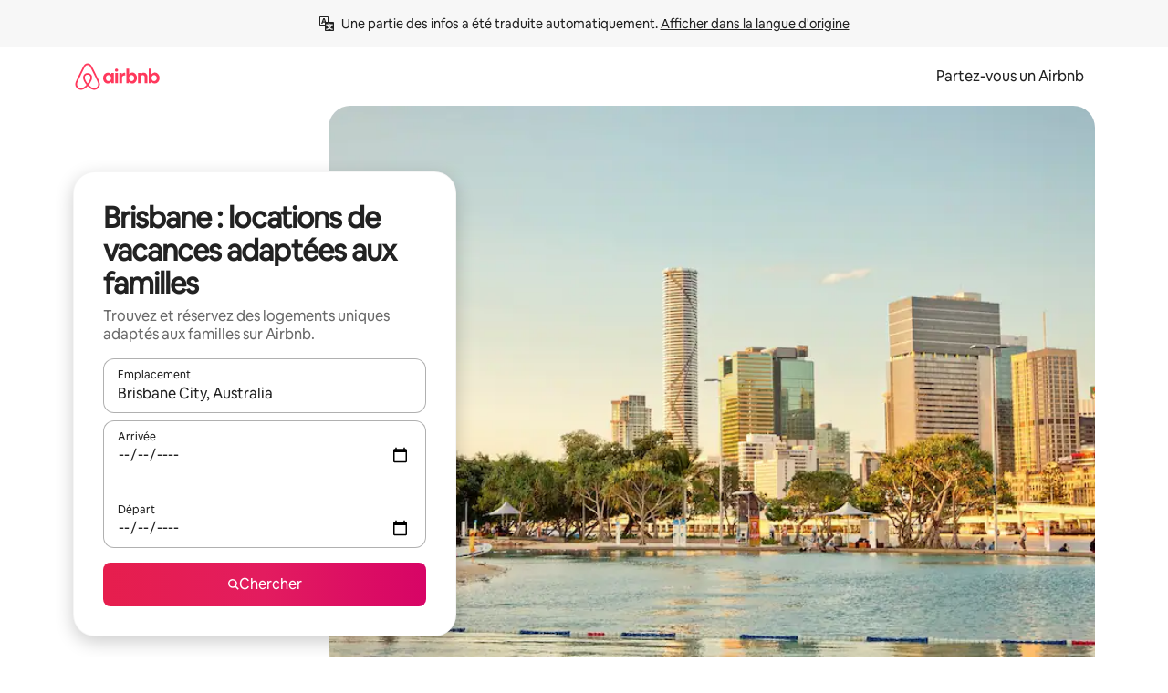

--- FILE ---
content_type: text/html;charset=utf-8
request_url: https://fr.airbnb.ca/brisbane-city-australia/stays/family-friendly
body_size: 132117
content:
<!doctype html>
<html lang="fr-CA" dir="ltr" data-is-hyperloop="true" data-is-async-local-storage="true" class="scrollbar-gutter"><head><meta charSet="utf-8"/><meta name="locale" content="fr-CA"/><meta name="google" content="notranslate"/><meta id="csrf-param-meta-tag" name="csrf-param" content="authenticity_token"/><meta id="csrf-token-meta-tag" name="csrf-token" content=""/><meta id="english-canonical-url" content=""/><meta name="twitter:widgets:csp" content="on"/><meta name="mobile-web-app-capable" content="yes"/><meta name="apple-mobile-web-app-capable" content="yes"/><meta name="application-name" content="Airbnb"/><meta name="apple-mobile-web-app-title" content="Airbnb"/><meta name="theme-color" content="#ffffff"/><meta name="msapplication-navbutton-color" content="#ffffff"/><meta name="apple-mobile-web-app-status-bar-style" content="black-translucent"/><meta name="msapplication-starturl" content="/?utm_source=homescreen"/><style id="seo-css-reset" type="text/css"> @font-face { font-family: 'Airbnb Cereal VF'; src: url('https://a0.muscache.com/airbnb/static/airbnb-dls-web/build/fonts/cereal-variable/AirbnbCerealVF_W_Wght.8816d9e5c3b6a860636193e36b6ac4e4.woff2') format('woff2 supports variations'), url('https://a0.muscache.com/airbnb/static/airbnb-dls-web/build/fonts/cereal-variable/AirbnbCerealVF_W_Wght.8816d9e5c3b6a860636193e36b6ac4e4.woff2') format('woff2-variations'); font-style: normal; unicode-range: U+0000-03FF, U+0500-058F, U+0700-074F, U+0780-FAFF, U+FE00-FE6F, U+FF00-EFFFF, U+FFFFE-10FFFF; font-display: swap; } @font-face { font-family: 'Airbnb Cereal VF'; src: url('https://a0.muscache.com/airbnb/static/airbnb-dls-web/build/fonts/cereal-variable/AirbnbCerealVF_Italics_W_Wght.bd5e0f97cea11e9264b40656a83357ec.woff2') format('woff2 supports variations'), url('https://a0.muscache.com/airbnb/static/airbnb-dls-web/build/fonts/cereal-variable/AirbnbCerealVF_Italics_W_Wght.bd5e0f97cea11e9264b40656a83357ec.woff2') format('woff2-variations'); font-style: italic; unicode-range: U+0000-03FF, U+0500-058F, U+0700-074F, U+0780-FAFF, U+FE00-FE6F, U+FF00-EFFFF, U+FFFFE-10FFFF; font-display: swap; } @font-face { font-family: 'Airbnb Cereal VF'; unicode-range: U+0600-06FF, U+0750-077F; font-style: normal; src: url('https://a0.muscache.com/airbnb/static/airbnb-dls-web/build/fonts/cereal-variable/AirbnbCerealVF_Arabic_W_Wght.6bee4dd7ab27ef998da2f3a25ae61b48.woff2') format('woff2 supports variations'), url('https://a0.muscache.com/airbnb/static/airbnb-dls-web/build/fonts/cereal-variable/AirbnbCerealVF_Arabic_W_Wght.6bee4dd7ab27ef998da2f3a25ae61b48.woff2') format('woff2-variations'); font-display: swap; } @font-face { font-family: 'Airbnb Cereal VF'; unicode-range: U+0400-04FF; font-style: normal; src: url('https://a0.muscache.com/airbnb/static/airbnb-dls-web/build/fonts/cereal-variable/AirbnbCerealVF_Cyril_W_Wght.df06d21e3ece5673610c24f0090979ff.woff2') format('woff2 supports variations'), url('https://a0.muscache.com/airbnb/static/airbnb-dls-web/build/fonts/cereal-variable/AirbnbCerealVF_Cyril_W_Wght.df06d21e3ece5673610c24f0090979ff.woff2') format('woff2-variations'); font-display: swap; } @font-face { font-family: 'Airbnb Cereal VF'; unicode-range: U+0590-05FF, U+FB00-FB4F; font-style: normal; src: url('https://a0.muscache.com/airbnb/static/airbnb-dls-web/build/fonts/cereal-variable/AirbnbCerealVF_Hebrew_W_Wght.8c6defa083bcccea47d68d872b5a2b0c.woff2') format('woff2 supports variations'), url('https://a0.muscache.com/airbnb/static/airbnb-dls-web/build/fonts/cereal-variable/AirbnbCerealVF_Hebrew_W_Wght.8c6defa083bcccea47d68d872b5a2b0c.woff2') format('woff2-variations'); font-display: swap; } @font-face { font-family: 'Airbnb Cereal VF'; src: url('https://a0.muscache.com/airbnb/static/airbnb-dls-web/build/fonts/cereal-variable/AirbnbCerealVF_W_Wght.8816d9e5c3b6a860636193e36b6ac4e4.woff2') format('woff2 supports variations'), url('https://a0.muscache.com/airbnb/static/airbnb-dls-web/build/fonts/cereal-variable/AirbnbCerealVF_W_Wght.8816d9e5c3b6a860636193e36b6ac4e4.woff2') format('woff2-variations'); font-style: normal; font-display: swap; } @font-face { font-family: 'Airbnb Cereal VF'; unicode-range: U+0900-097F; font-style: normal; src: url('https://a0.muscache.com/airbnb/static/airbnb-dls-web/build/fonts/cereal-variable/AirbnbCerealVF_Deva_W_Wght.b498e56f4d652dd9addb81cdafd7e6d8.woff2') format('woff2 supports variations'), url('https://a0.muscache.com/airbnb/static/airbnb-dls-web/build/fonts/cereal-variable/AirbnbCerealVF_Deva_W_Wght.b498e56f4d652dd9addb81cdafd7e6d8.woff2') format('woff2-variations'); font-display: swap; } @font-face { font-family: 'Airbnb Cereal VF'; unicode-range: U+0E00-0E7F; font-style: normal; src: url('https://a0.muscache.com/airbnb/static/airbnb-dls-web/build/fonts/cereal-variable/AirbnbCerealVF_ThaiLp_W_Wght.e40f7fff25db11840de609db35118844.woff2') format('woff2 supports variations'), url('https://a0.muscache.com/airbnb/static/airbnb-dls-web/build/fonts/cereal-variable/AirbnbCerealVF_ThaiLp_W_Wght.e40f7fff25db11840de609db35118844.woff2') format('woff2-variations'); font-display: swap; } @font-face { font-family: 'Airbnb Cereal VF'; unicode-range: U+0370-03FF; font-style: normal; src: url('https://a0.muscache.com/airbnb/static/airbnb-dls-web/build/fonts/cereal-variable/AirbnbCerealVF_Greek_W_Wght.4eec7b9ea9093264b972a6eb2a7f13b8.woff2') format('woff2 supports variations'), url('https://a0.muscache.com/airbnb/static/airbnb-dls-web/build/fonts/cereal-variable/AirbnbCerealVF_Greek_W_Wght.4eec7b9ea9093264b972a6eb2a7f13b8.woff2') format('woff2-variations'); font-display: swap; } html{font-family: Airbnb Cereal VF,Circular,-apple-system,BlinkMacSystemFont,Roboto,Helvetica Neue,sans-serif;color:inherit;-webkit-font-smoothing:antialiased;-moz-osx-font-smoothing:grayscale;font-synthesis:none;}body{font-size:14px;line-height:1.43;}*,::before,::after{box-sizing:border-box;}html,body,blockquote,dl,dd,h1,h2,h3,h4,h5,h6,hr,figure,p,pre,fieldset{margin:0;padding:0;border:0;}article,aside,details,figcaption,figure,footer,header,hgroup,menu,nav,section{display:block;}ol,ul{list-style:none;margin:0;padding:0;}a{text-decoration:none;color:inherit}input{font-family:inherit;}table{border-collapse:collapse;}.screen-reader-only{border:0;clip:rect(0,0,0,0);height:1px;margin:-1px;overflow:hidden;padding:0;position:absolute;width:1px}.screen-reader-only-focusable:focus{clip:auto;height:auto;margin:0;overflow:visible;position:static;width:auto}.skip-to-content:focus{background-color:#fff;font-size:18px;padding:0 24px;position:absolute;left:3px;line-height:64px;top:3px;z-index:10000}</style><script src="https://a0.muscache.com/airbnb/static/packages/web/common/frontend/hyperloop-browser/metroRequire.227ca10613.js" defer="" crossorigin="anonymous"></script><script src="https://a0.muscache.com/airbnb/static/packages/web/common/frontend/hyperloop-browser/shims_post_modules.6052315266.js" defer="" crossorigin="anonymous"></script><script src="https://a0.muscache.com/airbnb/static/packages/web/fr-CA/frontend/airmetro/browser/asyncRequire.3d03dbcb60.js" defer="" crossorigin="anonymous"></script><script src="https://a0.muscache.com/airbnb/static/packages/web/common/frontend/hyperloop-browser/coreV2.1baf1d8370.js" defer="" crossorigin="anonymous"></script><script src="https://a0.muscache.com/airbnb/static/packages/web/common/b7d9.551822d9e2.js" defer="" crossorigin="anonymous"></script><script src="https://a0.muscache.com/airbnb/static/packages/web/common/frontend/seo-loop/routeHandler.9a8337f848.js" defer="" crossorigin="anonymous"></script><script src="https://a0.muscache.com/airbnb/static/packages/web/common/2148.0f63fd6432.js" defer="" crossorigin="anonymous"></script><script src="https://a0.muscache.com/airbnb/static/packages/web/common/217f.cf14833904.js" defer="" crossorigin="anonymous"></script><script src="https://a0.muscache.com/airbnb/static/packages/web/common/e18a.e9e13a26ba.js" defer="" crossorigin="anonymous"></script><script src="https://a0.muscache.com/airbnb/static/packages/web/common/57a4.0dfaef8edb.js" defer="" crossorigin="anonymous"></script><script src="https://a0.muscache.com/airbnb/static/packages/web/common/42cb.f078b943dc.js" defer="" crossorigin="anonymous"></script><script src="https://a0.muscache.com/airbnb/static/packages/web/common/frontend/moment-more-formats/src/locale/fr-ca.2e01bd831e.js" defer="" crossorigin="anonymous"></script><script src="https://a0.muscache.com/airbnb/static/packages/web/common/frontend/seo-loop/apps/landing-pages/initializer.fb05ba9774.js" defer="" crossorigin="anonymous"></script><script src="https://a0.muscache.com/airbnb/static/packages/web/fr-CA/ce9a.92d3cfb232.js" defer="" crossorigin="anonymous"></script><script src="https://a0.muscache.com/airbnb/static/packages/web/common/frontend/landing-pages/page-types/stays/StaysRouteContainer.d710a13f78.js" defer="" crossorigin="anonymous"></script><script src="https://a0.muscache.com/airbnb/static/packages/web/common/5f7b.ab477603e8.js" defer="" crossorigin="anonymous"></script><script src="https://a0.muscache.com/airbnb/static/packages/web/common/0a2f.411bade0ca.js" defer="" crossorigin="anonymous"></script><script src="https://a0.muscache.com/airbnb/static/packages/web/common/0c01.15680075f8.js" defer="" crossorigin="anonymous"></script><script src="https://a0.muscache.com/airbnb/static/packages/web/common/ae27.e7c562abe0.js" defer="" crossorigin="anonymous"></script><script src="https://a0.muscache.com/airbnb/static/packages/web/common/5b92.fb7bda9420.js" defer="" crossorigin="anonymous"></script><script src="https://a0.muscache.com/airbnb/static/packages/web/common/9a38.8715bc6d28.js" defer="" crossorigin="anonymous"></script><script src="https://a0.muscache.com/airbnb/static/packages/web/common/e2da.c2c4778107.js" defer="" crossorigin="anonymous"></script><script src="https://a0.muscache.com/airbnb/static/packages/web/common/c6a9.e034875fb3.js" defer="" crossorigin="anonymous"></script><script src="https://a0.muscache.com/airbnb/static/packages/web/common/frontend/seo-loop/apps/landing-pages/client.4ded56a1eb.js" defer="" crossorigin="anonymous"></script><script>(function() {
  // pg_pixel is no-op now.
})()</script><script>"undefined"!=typeof window&&window.addEventListener("error",function e(r){if(window._errorReportingInitialized)return void window.removeEventListener("error",e);const{error:n}=r;if(!n)return;const o=r.message||n.message,t=/Requiring unknown module/.test(o)?.01:.1;if(Math.random()>t)return;const{locale:a,tracking_context:i}=window[Symbol.for("__ global cache key __")]?.["string | airbnb-bootstrap-data"]?.["_bootstrap-layout-init"]??{},s=a||navigator.language,l=location.pathname,c="undefined"!=typeof window?{tags:{loggingSource:"browser",sampleRate:String(t)}}:{sampleRate:String(t)};fetch("https://notify.bugsnag.com/",{headers:{"Bugsnag-Payload-Version":"5"},body:JSON.stringify({apiKey:"e393bc25e52fe915ffb56c14ddf2ff1b",payloadVersion:"5",notifier:{name:"Bugsnag JavaScript",version:"0.0.5-AirbnbUnhandledBufferedErrorCustomFetch",url:""},events:[{exceptions:[{errorClass:n.name,message:o,stacktrace:[{file:r.filename,lineNumber:r.lineno,columnNumber:r.colno}],type:"browserjs"}],request:{url:location.href},context:l,groupingHash:n.name.concat("-",o,"-",l),unhandled:!0,app:{releaseStage:i?.environment},device:{time:new Date,userAgent:navigator.userAgent},metaData:{infra:{app_name:i?.app,is_buffered_error:!0,loop_name:i?.controller,locale:s,service_worker_url:navigator.serviceWorker?.controller?.scriptURL},...c}}]}),method:"POST"})});</script><script>
// FID init code.
!function(e,n){let t,c,o,i=[];const r={passive:!0,capture:!0},f=new Date,u="pointerup",a="pointercancel";function s(e,n){t||(t=n,c=e,o=new Date,l())}function l(){c>=0&&c<o-f&&(i.forEach(e=>{e(c,t)}),i=[])}function p(t){if(t.cancelable){const c=(t.timeStamp>1e12?new Date:performance.now())-t.timeStamp;"pointerdown"===t.type?function(t,c){function o(){s(t,c),f()}function i(){f()}function f(){n(u,o,r),n(a,i,r)}e(u,o,r),e(a,i,r)}(c,t):s(c,t)}}var w;w=e,["click","mousedown","keydown","touchstart","pointerdown"].forEach(e=>{w(e,p,r)}),self.perfMetrics=self.perfMetrics||{},self.perfMetrics.onFirstInputDelay=function(e){i.push(e),l()},self.perfMetrics.clearFirstInputDelay=function(){t&&(t=null,c=null,o=null)}}(addEventListener,removeEventListener);
// LCP Polyfill code
!function(e,t,n){let o,r,c=0,a=0,s=0,i=!1,l=!0;const f=["IMG","H1","H2","H3","H4","H5","SVG"];let m,d,g;const u=["click","mousedown","keydown","touchstart","pointerdown","scroll"],E={passive:!0,capture:!0};function p(e,t,n){(t>1.000666778*a||o&&!document.body.contains(o))&&(a=t,s=n,o=e,g?.(s,o,a))}function h(e){d?.observe(e)}function N(){if(l)if(i)m||(m={IMG:document.getElementsByTagName("img"),H1:document.getElementsByTagName("h1"),H2:document.getElementsByTagName("h2"),H3:document.getElementsByTagName("h3"),H4:document.getElementsByTagName("h4"),H5:document.getElementsByTagName("h5"),SVG:document.getElementsByTagName("svg")}),f.forEach(e=>{Array.from(m[e]).forEach(e=>{h(e)})}),setTimeout(N,50);else{let e;for(!r&&document.body&&(r=document.createNodeIterator(document.body,NodeFilter.SHOW_ELEMENT,e=>{return t=e,f.includes(t.tagName)||t.hasAttribute("data-lcp-candidate")?NodeFilter.FILTER_ACCEPT:NodeFilter.FILTER_REJECT;var t}));e=r?.nextNode();)h(e);n(N)}}function H(){c=performance.now(),a=0,s=0,o=null,d=new IntersectionObserver(e=>{e.filter(e=>e.isIntersecting).forEach(e=>{!function(e,t,o){const r=t.height*t.width;if(["H1","H2","H3","H4","H5"].includes(e.tagName)){const t=document.createRange();t.selectNodeContents(e),n(()=>{const n=t.getBoundingClientRect(),c=n.height*n.width;o(e,Math.min(c,r),performance.now())})}else if("IMG"!==e.tagName)o(e,r,performance.now());else{const t=()=>n(()=>o(e,r,performance.now()));e.complete?t():e.addEventListener("load",t,{once:!0})}}(e.target,e.intersectionRect,p)})}),n(N),u.forEach(t=>{e(t,y,E)})}function y(e){const t=e.target;("scroll"!==e.type||"expand-trigger"!==t?.className&&"contract-trigger"!==t?.className)&&0!==a&&(performance.now()-c<250||T())}function T(){d?.disconnect(),u.forEach(e=>{t(e,y,E)}),l=!1,d=null}H(),self.perfMetrics=self.perfMetrics||{},self.perfMetrics.onLargestContentfulPaint=function(e){g=e,0!==s&&null!==o&&g(s,o,a)},self.perfMetrics.startSearchingForLargestContentfulPaint=H.bind(null,!1),self.perfMetrics.stopSearchingForLargestContentfulPaint=T,self.perfMetrics.markIsHydratedForLargestContentfulPaint=()=>{i=!0},self.perfMetrics.registerLCPCandidate=h,self.perfMetrics.inspectLCPTarget=()=>o}(addEventListener,removeEventListener,requestAnimationFrame);
// INP init code.
!function(e){let n,t=0;const r={value:-1,entries:[]};let i,o=[];const s=new Map;let a,c=0,l=1/0,u=0;function f(){return null!=a?c:null!=performance.interactionCount?performance.interactionCount:0}function d(){return f()-t}function p(e){e.forEach(e=>{e.interactionId&&function(e){if(null==e.interactionId)return;const n=o[o.length-1],t=s.get(e.interactionId);if(null!=t||o.length<10||e.duration>n.latency){if(null!=t)t.entries.push(e),t.latency=Math.max(t.latency,e.duration);else{const n={id:e.interactionId,latency:e.duration,entries:[e]};o.push(n),s.set(e.interactionId,n)}o.sort((e,n)=>n.latency-e.latency),o.splice(10).forEach(e=>{s.delete(e.id)})}}(e)});const n=function(){const e=Math.min(o.length-1,Math.floor(d()/50));return o[e]}();n&&n.latency!==r.value&&(r.value=n.latency,r.entries=n.entries,v())}function v(){r.value>=0&&i&&i(r.value,r.entries)}"PerformanceObserver"in window&&PerformanceObserver.supportedEntryTypes&&PerformanceObserver.supportedEntryTypes.includes("event")&&("interactionCount"in performance||null!=a||PerformanceObserver.supportedEntryTypes&&PerformanceObserver.supportedEntryTypes.includes("event")&&(a=new PerformanceObserver(e=>{Promise.resolve().then(()=>{e.getEntries().forEach(e=>{e.interactionId&&(l=Math.min(l,e.interactionId),u=Math.max(u,e.interactionId),c=u?(u-l)/7+1:0)})})}),a.observe({type:"event",buffered:!0,durationThreshold:0})),n=new PerformanceObserver(e=>{Promise.resolve().then(()=>{p(e.getEntries())})}),n.observe({type:"event",buffered:!0,durationThreshold:40}),n.observe({type:"first-input",buffered:!0}),e("visibilitychange",function(){null!=n&&"hidden"===document.visibilityState&&(p(n.takeRecords()),r.value<0&&d()>0&&(r.value=0,r.entries=[]),v())},!0),e("pageshow",function(e){e.persisted&&(o=[],s.clear(),t=f(),r.value=-1,r.entries=[])},!0)),self.perfMetrics=self.perfMetrics||{},self.perfMetrics.onInp=function(e){r.value>=0?e(r.value,r.entries):i=e},self.perfMetrics.clearInp=function(){o=[],s.clear(),t=0,c=0,l=1/0,u=0,r.value=-1,r.entries=[]}}(addEventListener);
</script><script>((e,t,o,n)=>{if(!n.supports("(font: -apple-system-body) and (-webkit-touch-callout: default)"))return;const d=e.createElement("div");d.setAttribute("style","font: -apple-system-body"),t.appendChild(d),"17px"===o(d).fontSize&&t.style.setProperty("font-size","16px"),t.removeChild(d)})(document,document.documentElement,getComputedStyle,CSS);</script><script>(()=>{if("undefined"==typeof window)return;if("ScrollTimeline"in window)return;const n=new Map;window.queuedAnimations=n,window.queuedAnimationsLoaded=new AbortController,window.addEventListener("animationstart",i=>{const e=i.target;e.getAnimations().filter(n=>n.animationName===i.animationName).forEach(i=>{n.set(i,e)})},{signal:window.queuedAnimationsLoaded.signal})})();</script><link rel="search" type="application/opensearchdescription+xml" href="/opensearch.xml" title="Airbnb"/><link rel="apple-touch-icon" href="https://a0.muscache.com/airbnb/static/icons/apple-touch-icon-76x76-3b313d93b1b5823293524b9764352ac9.png"/><link rel="apple-touch-icon" sizes="76x76" href="https://a0.muscache.com/airbnb/static/icons/apple-touch-icon-76x76-3b313d93b1b5823293524b9764352ac9.png"/><link rel="apple-touch-icon" sizes="120x120" href="https://a0.muscache.com/airbnb/static/icons/apple-touch-icon-120x120-52b1adb4fe3a8f825fc4b143de12ea4b.png"/><link rel="apple-touch-icon" sizes="152x152" href="https://a0.muscache.com/airbnb/static/icons/apple-touch-icon-152x152-7b7c6444b63d8b6ebad9dae7169e5ed6.png"/><link rel="apple-touch-icon" sizes="180x180" href="https://a0.muscache.com/airbnb/static/icons/apple-touch-icon-180x180-bcbe0e3960cd084eb8eaf1353cf3c730.png"/><link rel="icon" sizes="192x192" href="https://a0.muscache.com/im/pictures/airbnb-platform-assets/AirbnbPlatformAssets-Favicons/original/0d189acb-3f82-4b2c-b95f-ad1d6a803d13.png?im_w=240"/><link rel="shortcut icon" sizes="76x76" type="image/png" href="https://a0.muscache.com/im/pictures/airbnb-platform-assets/AirbnbPlatformAssets-Favicons/original/0d189acb-3f82-4b2c-b95f-ad1d6a803d13.png?im_w=240"/><link rel="mask-icon" href="https://a0.muscache.com/pictures/airbnb-platform-assets/AirbnbPlatformAssets-Favicons/original/304e8c59-05df-4fab-9846-f69fd7f749b0.svg?im_w=240" color="#FF5A5F"/><link rel="apple-touch-icon" href="https://a0.muscache.com/airbnb/static/icons/apple-touch-icon-76x76-3b313d93b1b5823293524b9764352ac9.png"/><link rel="apple-touch-icon" sizes="76x76" href="https://a0.muscache.com/airbnb/static/icons/apple-touch-icon-76x76-3b313d93b1b5823293524b9764352ac9.png"/><link rel="apple-touch-icon" sizes="120x120" href="https://a0.muscache.com/airbnb/static/icons/apple-touch-icon-120x120-52b1adb4fe3a8f825fc4b143de12ea4b.png"/><link rel="apple-touch-icon" sizes="152x152" href="https://a0.muscache.com/airbnb/static/icons/apple-touch-icon-152x152-7b7c6444b63d8b6ebad9dae7169e5ed6.png"/><link rel="apple-touch-icon" sizes="180x180" href="https://a0.muscache.com/airbnb/static/icons/apple-touch-icon-180x180-bcbe0e3960cd084eb8eaf1353cf3c730.png"/><link rel="icon" sizes="192x192" href="https://a0.muscache.com/im/pictures/airbnb-platform-assets/AirbnbPlatformAssets-Favicons/original/0d189acb-3f82-4b2c-b95f-ad1d6a803d13.png?im_w=240"/><link rel="shortcut icon" sizes="76x76" type="image/png" href="https://a0.muscache.com/im/pictures/airbnb-platform-assets/AirbnbPlatformAssets-Favicons/original/0d189acb-3f82-4b2c-b95f-ad1d6a803d13.png?im_w=240"/><link rel="mask-icon" href="https://a0.muscache.com/pictures/airbnb-platform-assets/AirbnbPlatformAssets-Favicons/original/304e8c59-05df-4fab-9846-f69fd7f749b0.svg?im_w=240" color="#FF5A5F"/><style id="aphrodite" type="text/css" data-aphrodite="true">._1wwxwzt{pointer-events:none !important;-webkit-user-select:none !important;user-select:none !important;white-space:pre-wrap !important;padding-left:0px !important;padding-right:0px !important;font-family:Airbnb Cereal VF,Circular,-apple-system,BlinkMacSystemFont,Roboto,Helvetica Neue,sans-serif !important;font-size:1.125rem !important;}._7h1p0g{margin:0 !important;padding:0 !important;}</style><style id="linaria" type="text/css" data-linaria="true">.c1jo210i.c1jo210i.c1jo210i{display:grid;}

.cnk25hy.cnk25hy.cnk25hy{height:100%;}

.e1mkvczo.e1mkvczo.e1mkvczo{grid-row:1;grid-column:1;}

.dir.perb90o.perb90o.perb90o{transition:opacity 75ms var(--motion-linear-curve-animation-timing-function), visibility 75ms var(--motion-linear-curve-animation-timing-function);}

.ni1yqzk.ni1yqzk.ni1yqzk{opacity:1;visibility:visible;}

.rgyynxb.rgyynxb.rgyynxb{opacity:0;visibility:hidden;}
.cyqdyy.cyqdyy.cyqdyy{position:relative;}

.dir.cyqdyy.cyqdyy.cyqdyy{background-color:var(--palette-white);}

.vz2oe5x.vz2oe5x.vz2oe5x{--view-transition_play-state:running;}

.vg7vsjx.vg7vsjx.vg7vsjx{height:100%;}

.v1cv8r21.v1cv8r21.v1cv8r21{display:contents;}

.vyb6402.vyb6402.vyb6402:where(.contextual-grow)::view-transition-group(container),.vyb6402.vyb6402.vyb6402:where(.contextual-grow)::view-transition-group(container-content){mix-blend-mode:normal;overflow:hidden;}

.dir.vyb6402.vyb6402.vyb6402:where(.contextual-grow)::view-transition-group(container),.dir.vyb6402.vyb6402.vyb6402:where(.contextual-grow)::view-transition-group(container-content){border-radius:var(--container-border-radius,15px);}

.dir.vyb6402.vyb6402.vyb6402:where(.contextual-grow)::view-transition-group(container){border-bottom:var(--container-border,none);}

@media (prefers-reduced-motion:no-preference){
.vyb6402.vyb6402.vyb6402:where(.contextual-grow).exit.exit.exit::view-transition-old(container){--view-transition_mix-blend-mode:plus-lighter;opacity:var(--view-transition-fade-effect_opacity-from);--view-transition-fade-effect_opacity-from:1;--view-transition-fade-effect_duration:75ms;--view-transition-fade-effect_transition_timing-function:var(--motion-linear-curve-animation-timing-function);--view-transition-fade-effect_delay:var(--contextual-grow_fade-delay,50ms);animation:var(--reduced-motion_duration,var(--view-transition-fade-effect_duration,200ms)) var(--view-transition-fade-effect_timing-function,linear) var(--view-transition-fade-effect_delay,0ms) 1 normal var(--view-transition_fill-mode,both) var(--view-transition_play-state,paused) fade-vyb6402;}

.dir.vyb6402.vyb6402.vyb6402:where(.contextual-grow).exit.exit.exit::view-transition-old(container){animation:var(--reduced-motion_duration,var(--view-transition-fade-effect_duration,200ms)) var(--view-transition-fade-effect_timing-function,linear) var(--view-transition-fade-effect_delay,0ms) 1 normal var(--view-transition_fill-mode,both) var(--view-transition_play-state,paused) fade-vyb6402;}

@keyframes fade-vyb6402{
from{opacity:var(--view-transition-fade-effect_opacity-from,0);visibility:visible;}

to{opacity:var(--view-transition-fade-effect_opacity-to,1);}}}

@media (prefers-reduced-motion:reduce),(update:slow),(update:none){
.vyb6402.vyb6402.vyb6402:where(.contextual-grow).exit.exit.exit::view-transition-old(container){--view-transition_mix-blend-mode:plus-lighter;opacity:var(--view-transition-fade-effect_opacity-from);}

.dir.vyb6402.vyb6402.vyb6402:where(.contextual-grow).exit.exit.exit::view-transition-old(container){animation:var(--reduced-motion_duration,var(--view-transition-fade-effect_duration,200ms)) var(--view-transition-fade-effect_timing-function,linear) var(--view-transition-fade-effect_delay,0ms) 1 normal var(--view-transition_fill-mode,both) var(--view-transition_play-state,paused) fade-vyb6402;}

@keyframes fade-vyb6402{
from{opacity:var(--view-transition-fade-effect_opacity-from,0);visibility:visible;}

to{opacity:var(--view-transition-fade-effect_opacity-to,1);}}}

@media (prefers-reduced-motion:no-preference){
.vyb6402.vyb6402.vyb6402:where(.contextual-grow).enter.enter.enter::view-transition-old(container){--view-transition_mix-blend-mode:plus-lighter;opacity:var(--view-transition-fade-effect_opacity-from);--view-transition-fade-effect_opacity-from:1;--view-transition-fade-effect_opacity-to:0;--view-transition-fade-effect_duration:75ms;--view-transition-fade-effect_transition_timing-function:var(--motion-linear-curve-animation-timing-function);--view-transition-fade-effect_delay:var(--contextual-grow_fade-delay,50ms);animation:var(--reduced-motion_duration,var(--view-transition-fade-effect_duration,200ms)) var(--view-transition-fade-effect_timing-function,linear) var(--view-transition-fade-effect_delay,0ms) 1 normal var(--view-transition_fill-mode,both) var(--view-transition_play-state,paused) fade-vyb6402;--view-transition-scale-effect_duration:500ms;animation:var(--reduced-motion_duration,var(--view-transition-scale-effect_duration,200ms)) var(--view-transition-scale-effect_timing-function,var(--motion-standard-curve-animation-timing-function)) var(--view-transition-scale-effect_delay,0ms) 1 normal var(--view-transition_fill-mode,both) var(--view-transition_play-state,paused) scale-vyb6402;}

.dir.vyb6402.vyb6402.vyb6402:where(.contextual-grow).enter.enter.enter::view-transition-old(container){animation:var(--reduced-motion_duration,var(--view-transition-fade-effect_duration,200ms)) var(--view-transition-fade-effect_timing-function,linear) var(--view-transition-fade-effect_delay,0ms) 1 normal var(--view-transition_fill-mode,both) var(--view-transition_play-state,paused) fade-vyb6402,var(--reduced-motion_duration,var(--view-transition-scale-effect_duration,200ms)) var(--view-transition-scale-effect_timing-function,var(--motion-standard-curve-animation-timing-function)) var(--view-transition-scale-effect_delay,0ms) 1 normal var(--view-transition_fill-mode,both) var(--view-transition_play-state,paused) scale-vyb6402;}

@keyframes fade-vyb6402{
from{opacity:var(--view-transition-fade-effect_opacity-from,0);visibility:visible;}

to{opacity:var(--view-transition-fade-effect_opacity-to,1);}}

@keyframes scale-vyb6402{
from{filter:var(--view-transition_from-filter);visibility:visible;scale:var(--view-transition-scale-effect_from,1);}

to{filter:var(--view-transition_to-filter);scale:var(--view-transition-scale-effect_to,0);}}}

@media (prefers-reduced-motion:reduce),(update:slow),(update:none){
.vyb6402.vyb6402.vyb6402:where(.contextual-grow).enter.enter.enter::view-transition-old(container){--view-transition_mix-blend-mode:plus-lighter;opacity:var(--view-transition-fade-effect_opacity-from);}

.dir.vyb6402.vyb6402.vyb6402:where(.contextual-grow).enter.enter.enter::view-transition-old(container){animation:var(--reduced-motion_duration,var(--view-transition-fade-effect_duration,200ms)) var(--view-transition-fade-effect_timing-function,linear) var(--view-transition-fade-effect_delay,0ms) 1 normal var(--view-transition_fill-mode,both) var(--view-transition_play-state,paused) fade-vyb6402;}

@keyframes fade-vyb6402{
from{opacity:var(--view-transition-fade-effect_opacity-from,0);visibility:visible;}

to{opacity:var(--view-transition-fade-effect_opacity-to,1);}}}

@media (prefers-reduced-motion:no-preference){
.vyb6402.vyb6402.vyb6402:where(.contextual-grow).enter.enter.enter::view-transition-new(container){--view-transition_mix-blend-mode:plus-lighter;opacity:var(--view-transition-fade-effect_opacity-from);--view-transition-fade-effect_opacity-from:1;--view-transition-fade-effect_duration:75ms;--view-transition-fade-effect_transition_timing-function:var(--motion-linear-curve-animation-timing-function);--view-transition-fade-effect_delay:var(--contextual-grow_fade-delay,50ms);animation:var(--reduced-motion_duration,var(--view-transition-fade-effect_duration,200ms)) var(--view-transition-fade-effect_timing-function,linear) var(--view-transition-fade-effect_delay,0ms) 1 normal var(--view-transition_fill-mode,both) var(--view-transition_play-state,paused) fade-vyb6402;animation:var(--reduced-motion_duration,var(--view-transition-scale-effect_duration,200ms)) var(--view-transition-scale-effect_timing-function,var(--motion-standard-curve-animation-timing-function)) var(--view-transition-scale-effect_delay,0ms) 1 normal var(--view-transition_fill-mode,both) var(--view-transition_play-state,paused) scale-vyb6402;}

.dir.vyb6402.vyb6402.vyb6402:where(.contextual-grow).enter.enter.enter::view-transition-new(container){animation:var(--reduced-motion_duration,var(--view-transition-fade-effect_duration,200ms)) var(--view-transition-fade-effect_timing-function,linear) var(--view-transition-fade-effect_delay,0ms) 1 normal var(--view-transition_fill-mode,both) var(--view-transition_play-state,paused) fade-vyb6402;}

@keyframes fade-vyb6402{
from{opacity:var(--view-transition-fade-effect_opacity-from,0);visibility:visible;}

to{opacity:var(--view-transition-fade-effect_opacity-to,1);}}

@keyframes scale-vyb6402{
from{filter:var(--view-transition_from-filter);visibility:visible;scale:var(--view-transition-scale-effect_from,1);}

to{filter:var(--view-transition_to-filter);scale:var(--view-transition-scale-effect_to,0);}}}

@media (prefers-reduced-motion:reduce),(update:slow),(update:none){
.vyb6402.vyb6402.vyb6402:where(.contextual-grow).enter.enter.enter::view-transition-new(container){--view-transition_mix-blend-mode:plus-lighter;opacity:var(--view-transition-fade-effect_opacity-from);}

.dir.vyb6402.vyb6402.vyb6402:where(.contextual-grow).enter.enter.enter::view-transition-new(container){animation:var(--reduced-motion_duration,var(--view-transition-fade-effect_duration,200ms)) var(--view-transition-fade-effect_timing-function,linear) var(--view-transition-fade-effect_delay,0ms) 1 normal var(--view-transition_fill-mode,both) var(--view-transition_play-state,paused) fade-vyb6402;}

@keyframes fade-vyb6402{
from{opacity:var(--view-transition-fade-effect_opacity-from,0);visibility:visible;}

to{opacity:var(--view-transition-fade-effect_opacity-to,1);}}}

.vyb6402.vyb6402.vyb6402:where(.contextual-grow)::view-transition-new(container-content){mix-blend-mode:normal;}

@media (prefers-reduced-motion:no-preference){
.vyb6402.vyb6402.vyb6402:where(.contextual-grow).enter.enter.enter::view-transition-old(container-content){mix-blend-mode:normal;--view-transition_mix-blend-mode:plus-lighter;opacity:var(--view-transition-fade-effect_opacity-from);--view-transition-fade-effect_opacity-from:1;--view-transition-fade-effect_opacity-to:0;--view-transition-fade-effect_duration:75ms;--view-transition-fade-effect_transition_timing-function:var(--motion-linear-curve-animation-timing-function);--view-transition-fade-effect_delay:var(--contextual-grow_fade-delay,50ms);animation:var(--reduced-motion_duration,var(--view-transition-fade-effect_duration,200ms)) var(--view-transition-fade-effect_timing-function,linear) var(--view-transition-fade-effect_delay,0ms) 1 normal var(--view-transition_fill-mode,both) var(--view-transition_play-state,paused) fade-vyb6402;}

.dir.vyb6402.vyb6402.vyb6402:where(.contextual-grow).enter.enter.enter::view-transition-old(container-content){animation:var(--reduced-motion_duration,var(--view-transition-fade-effect_duration,200ms)) var(--view-transition-fade-effect_timing-function,linear) var(--view-transition-fade-effect_delay,0ms) 1 normal var(--view-transition_fill-mode,both) var(--view-transition_play-state,paused) fade-vyb6402;}

@keyframes fade-vyb6402{
from{opacity:var(--view-transition-fade-effect_opacity-from,0);visibility:visible;}

to{opacity:var(--view-transition-fade-effect_opacity-to,1);}}}

@media (prefers-reduced-motion:reduce),(update:slow),(update:none){
.vyb6402.vyb6402.vyb6402:where(.contextual-grow).enter.enter.enter::view-transition-old(container-content){--view-transition_mix-blend-mode:plus-lighter;opacity:var(--view-transition-fade-effect_opacity-from);}

.dir.vyb6402.vyb6402.vyb6402:where(.contextual-grow).enter.enter.enter::view-transition-old(container-content){animation:var(--reduced-motion_duration,var(--view-transition-fade-effect_duration,200ms)) var(--view-transition-fade-effect_timing-function,linear) var(--view-transition-fade-effect_delay,0ms) 1 normal var(--view-transition_fill-mode,both) var(--view-transition_play-state,paused) fade-vyb6402;}

@keyframes fade-vyb6402{
from{opacity:var(--view-transition-fade-effect_opacity-from,0);visibility:visible;}

to{opacity:var(--view-transition-fade-effect_opacity-to,1);}}}

@media (prefers-reduced-motion:no-preference){
.vyb6402.vyb6402.vyb6402:where(.contextual-grow).enter.enter.enter::view-transition-new(container-content){mix-blend-mode:normal;--view-transition_mix-blend-mode:plus-lighter;opacity:var(--view-transition-fade-effect_opacity-from);--view-transition-fade-effect_opacity-from:var(--contextual-grow_content-start-opacity,0);--view-transition-fade-effect_duration:75ms;--view-transition-fade-effect_transition_timing-function:var(--motion-linear-curve-animation-timing-function);--view-transition-fade-effect_delay:var(--contextual-grow_fade-delay,50ms);animation:var(--reduced-motion_duration,var(--view-transition-fade-effect_duration,200ms)) var(--view-transition-fade-effect_timing-function,linear) var(--view-transition-fade-effect_delay,0ms) 1 normal var(--view-transition_fill-mode,both) var(--view-transition_play-state,paused) fade-vyb6402;}

.dir.vyb6402.vyb6402.vyb6402:where(.contextual-grow).enter.enter.enter::view-transition-new(container-content){animation:var(--reduced-motion_duration,var(--view-transition-fade-effect_duration,200ms)) var(--view-transition-fade-effect_timing-function,linear) var(--view-transition-fade-effect_delay,0ms) 1 normal var(--view-transition_fill-mode,both) var(--view-transition_play-state,paused) fade-vyb6402;}

@keyframes fade-vyb6402{
from{opacity:var(--view-transition-fade-effect_opacity-from,0);visibility:visible;}

to{opacity:var(--view-transition-fade-effect_opacity-to,1);}}}

@media (prefers-reduced-motion:reduce),(update:slow),(update:none){
.vyb6402.vyb6402.vyb6402:where(.contextual-grow).enter.enter.enter::view-transition-new(container-content){--view-transition_mix-blend-mode:plus-lighter;opacity:var(--view-transition-fade-effect_opacity-from);}

.dir.vyb6402.vyb6402.vyb6402:where(.contextual-grow).enter.enter.enter::view-transition-new(container-content){animation:var(--reduced-motion_duration,var(--view-transition-fade-effect_duration,200ms)) var(--view-transition-fade-effect_timing-function,linear) var(--view-transition-fade-effect_delay,0ms) 1 normal var(--view-transition_fill-mode,both) var(--view-transition_play-state,paused) fade-vyb6402;}

@keyframes fade-vyb6402{
from{opacity:var(--view-transition-fade-effect_opacity-from,0);visibility:visible;}

to{opacity:var(--view-transition-fade-effect_opacity-to,1);}}}

@media (prefers-reduced-motion:no-preference){
.vyb6402.vyb6402.vyb6402:where(.contextual-grow).exit.exit.exit::view-transition-old(container-content){--view-transition_mix-blend-mode:plus-lighter;opacity:var(--view-transition-fade-effect_opacity-from);--view-transition-fade-effect_opacity-from:1;--view-transition-fade-effect_opacity-to:0;--view-transition-fade-effect_duration:75ms;--view-transition-fade-effect_transition_timing-function:var(--motion-linear-curve-animation-timing-function);--view-transition-fade-effect_delay:var(--contextual-grow_fade-delay,50ms);animation:var(--reduced-motion_duration,var(--view-transition-fade-effect_duration,200ms)) var(--view-transition-fade-effect_timing-function,linear) var(--view-transition-fade-effect_delay,0ms) 1 normal var(--view-transition_fill-mode,both) var(--view-transition_play-state,paused) fade-vyb6402;}

.dir.vyb6402.vyb6402.vyb6402:where(.contextual-grow).exit.exit.exit::view-transition-old(container-content){animation:var(--reduced-motion_duration,var(--view-transition-fade-effect_duration,200ms)) var(--view-transition-fade-effect_timing-function,linear) var(--view-transition-fade-effect_delay,0ms) 1 normal var(--view-transition_fill-mode,both) var(--view-transition_play-state,paused) fade-vyb6402;}

@keyframes fade-vyb6402{
from{opacity:var(--view-transition-fade-effect_opacity-from,0);visibility:visible;}

to{opacity:var(--view-transition-fade-effect_opacity-to,1);}}}

@media (prefers-reduced-motion:reduce),(update:slow),(update:none){
.vyb6402.vyb6402.vyb6402:where(.contextual-grow).exit.exit.exit::view-transition-old(container-content){--view-transition_mix-blend-mode:plus-lighter;opacity:var(--view-transition-fade-effect_opacity-from);}

.dir.vyb6402.vyb6402.vyb6402:where(.contextual-grow).exit.exit.exit::view-transition-old(container-content){animation:var(--reduced-motion_duration,var(--view-transition-fade-effect_duration,200ms)) var(--view-transition-fade-effect_timing-function,linear) var(--view-transition-fade-effect_delay,0ms) 1 normal var(--view-transition_fill-mode,both) var(--view-transition_play-state,paused) fade-vyb6402;}

@keyframes fade-vyb6402{
from{opacity:var(--view-transition-fade-effect_opacity-from,0);visibility:visible;}

to{opacity:var(--view-transition-fade-effect_opacity-to,1);}}}

@media (prefers-reduced-motion:no-preference){
.vyb6402.vyb6402.vyb6402:where(.contextual-grow).exit.exit.exit::view-transition-new(container-content){mix-blend-mode:normal;--view-transition_mix-blend-mode:plus-lighter;opacity:var(--view-transition-fade-effect_opacity-from);--view-transition-fade-effect_duration:75ms;--view-transition-fade-effect_transition_timing-function:var(--motion-linear-curve-animation-timing-function);--view-transition-fade-effect_delay:var(--contextual-grow_fade-delay,50ms);animation:var(--reduced-motion_duration,var(--view-transition-fade-effect_duration,200ms)) var(--view-transition-fade-effect_timing-function,linear) var(--view-transition-fade-effect_delay,0ms) 1 normal var(--view-transition_fill-mode,both) var(--view-transition_play-state,paused) fade-vyb6402;}

.dir.vyb6402.vyb6402.vyb6402:where(.contextual-grow).exit.exit.exit::view-transition-new(container-content){animation:var(--reduced-motion_duration,var(--view-transition-fade-effect_duration,200ms)) var(--view-transition-fade-effect_timing-function,linear) var(--view-transition-fade-effect_delay,0ms) 1 normal var(--view-transition_fill-mode,both) var(--view-transition_play-state,paused) fade-vyb6402;}

@keyframes fade-vyb6402{
from{opacity:var(--view-transition-fade-effect_opacity-from,0);visibility:visible;}

to{opacity:var(--view-transition-fade-effect_opacity-to,1);}}}

@media (prefers-reduced-motion:reduce),(update:slow),(update:none){
.vyb6402.vyb6402.vyb6402:where(.contextual-grow).exit.exit.exit::view-transition-new(container-content){--view-transition_mix-blend-mode:plus-lighter;opacity:var(--view-transition-fade-effect_opacity-from);}

.dir.vyb6402.vyb6402.vyb6402:where(.contextual-grow).exit.exit.exit::view-transition-new(container-content){animation:var(--reduced-motion_duration,var(--view-transition-fade-effect_duration,200ms)) var(--view-transition-fade-effect_timing-function,linear) var(--view-transition-fade-effect_delay,0ms) 1 normal var(--view-transition_fill-mode,both) var(--view-transition_play-state,paused) fade-vyb6402;}

@keyframes fade-vyb6402{
from{opacity:var(--view-transition-fade-effect_opacity-from,0);visibility:visible;}

to{opacity:var(--view-transition-fade-effect_opacity-to,1);}}}

@media (prefers-reduced-motion:no-preference){
.vyb6402.vyb6402.vyb6402:where(.contextual-grow).exit.exit.exit::view-transition-new(container){--view-transition_mix-blend-mode:plus-lighter;opacity:var(--view-transition-fade-effect_opacity-from);--view-transition-fade-effect_duration:75ms;--view-transition-fade-effect_transition_timing-function:var(--motion-linear-curve-animation-timing-function);--view-transition-fade-effect_delay:var(--contextual-grow_fade-delay,50ms);animation:var(--reduced-motion_duration,var(--view-transition-fade-effect_duration,200ms)) var(--view-transition-fade-effect_timing-function,linear) var(--view-transition-fade-effect_delay,0ms) 1 normal var(--view-transition_fill-mode,both) var(--view-transition_play-state,paused) fade-vyb6402;}

.dir.vyb6402.vyb6402.vyb6402:where(.contextual-grow).exit.exit.exit::view-transition-new(container){animation:var(--reduced-motion_duration,var(--view-transition-fade-effect_duration,200ms)) var(--view-transition-fade-effect_timing-function,linear) var(--view-transition-fade-effect_delay,0ms) 1 normal var(--view-transition_fill-mode,both) var(--view-transition_play-state,paused) fade-vyb6402;}

@keyframes fade-vyb6402{
from{opacity:var(--view-transition-fade-effect_opacity-from,0);visibility:visible;}

to{opacity:var(--view-transition-fade-effect_opacity-to,1);}}}

@media (prefers-reduced-motion:reduce),(update:slow),(update:none){
.vyb6402.vyb6402.vyb6402:where(.contextual-grow).exit.exit.exit::view-transition-new(container){--view-transition_mix-blend-mode:plus-lighter;opacity:var(--view-transition-fade-effect_opacity-from);}

.dir.vyb6402.vyb6402.vyb6402:where(.contextual-grow).exit.exit.exit::view-transition-new(container){animation:var(--reduced-motion_duration,var(--view-transition-fade-effect_duration,200ms)) var(--view-transition-fade-effect_timing-function,linear) var(--view-transition-fade-effect_delay,0ms) 1 normal var(--view-transition_fill-mode,both) var(--view-transition_play-state,paused) fade-vyb6402;}

@keyframes fade-vyb6402{
from{opacity:var(--view-transition-fade-effect_opacity-from,0);visibility:visible;}

to{opacity:var(--view-transition-fade-effect_opacity-to,1);}}}

.vyb6402.vyb6402.vyb6402:where(.contextual-grow).enter.enter.enter::view-transition-new(root){display:none;}

.vyb6402.vyb6402.vyb6402:where(.contextual-grow).exit.exit.exit::view-transition-old(root){display:none;}

@media (prefers-reduced-motion:no-preference){
.vyb6402.vyb6402.vyb6402:where(.contextual-grow).enter.enter.enter::view-transition-old(root){--view-transition_mix-blend-mode:plus-lighter;opacity:var(--view-transition-fade-effect_opacity-from);--view-transition-fade-effect_opacity-from:var(--contextual-grow_start-opacity,1);--view-transition-fade-effect_opacity-to:var(--contextual-grow_end-opacity,0);--view-transition-fade-effect_duration:75ms;--view-transition-fade-effect_delay:var(--contextual-grow_fade-delay,50ms);animation:var(--reduced-motion_duration,var(--view-transition-fade-effect_duration,200ms)) var(--view-transition-fade-effect_timing-function,linear) var(--view-transition-fade-effect_delay,0ms) 1 normal var(--view-transition_fill-mode,both) var(--view-transition_play-state,paused) fade-vyb6402;--view-transition-scale-effect_to:var(--contextual-grow_scale--end,0.94);--view-transition-scale-effect_duration:500ms;animation:var(--reduced-motion_duration,var(--view-transition-scale-effect_duration,200ms)) var(--view-transition-scale-effect_timing-function,var(--motion-standard-curve-animation-timing-function)) var(--view-transition-scale-effect_delay,0ms) 1 normal var(--view-transition_fill-mode,both) var(--view-transition_play-state,paused) scale-vyb6402;--view-transition_from-filter:brightness(var(--scrim-animation_end-brightness,1));--view-transition_to-filter:brightness(var(--scrim-animation_start-brightness,0.6));}

.dir.vyb6402.vyb6402.vyb6402:where(.contextual-grow).enter.enter.enter::view-transition-old(root){animation:var(--reduced-motion_duration,var(--view-transition-fade-effect_duration,200ms)) var(--view-transition-fade-effect_timing-function,linear) var(--view-transition-fade-effect_delay,0ms) 1 normal var(--view-transition_fill-mode,both) var(--view-transition_play-state,paused) fade-vyb6402,var(--reduced-motion_duration,var(--view-transition-scale-effect_duration,200ms)) var(--view-transition-scale-effect_timing-function,var(--motion-standard-curve-animation-timing-function)) var(--view-transition-scale-effect_delay,0ms) 1 normal var(--view-transition_fill-mode,both) var(--view-transition_play-state,paused) scale-vyb6402;}

@keyframes fade-vyb6402{
from{opacity:var(--view-transition-fade-effect_opacity-from,0);visibility:visible;}

to{opacity:var(--view-transition-fade-effect_opacity-to,1);}}

@keyframes scale-vyb6402{
from{filter:var(--view-transition_from-filter);visibility:visible;scale:var(--view-transition-scale-effect_from,1);}

to{filter:var(--view-transition_to-filter);scale:var(--view-transition-scale-effect_to,0);}}}

@media (prefers-reduced-motion:reduce),(update:slow),(update:none){
.vyb6402.vyb6402.vyb6402:where(.contextual-grow).enter.enter.enter::view-transition-old(root){--view-transition_mix-blend-mode:plus-lighter;opacity:var(--view-transition-fade-effect_opacity-from);}

.dir.vyb6402.vyb6402.vyb6402:where(.contextual-grow).enter.enter.enter::view-transition-old(root){animation:var(--reduced-motion_duration,var(--view-transition-fade-effect_duration,200ms)) var(--view-transition-fade-effect_timing-function,linear) var(--view-transition-fade-effect_delay,0ms) 1 normal var(--view-transition_fill-mode,both) var(--view-transition_play-state,paused) fade-vyb6402;}

@keyframes fade-vyb6402{
from{opacity:var(--view-transition-fade-effect_opacity-from,0);visibility:visible;}

to{opacity:var(--view-transition-fade-effect_opacity-to,1);}}}

@media (prefers-reduced-motion:no-preference){
.vyb6402.vyb6402.vyb6402:where(.contextual-grow).exit.exit.exit::view-transition-new(root){--view-transition-scale-effect_from:var(--contextual-grow_scale--end,0.94);--view-transition-scale-effect_to:var(--contextual-grow_scale--start,1);--view-transition-scale-effect_duration:500ms;animation:var(--reduced-motion_duration,var(--view-transition-scale-effect_duration,200ms)) var(--view-transition-scale-effect_timing-function,var(--motion-standard-curve-animation-timing-function)) var(--view-transition-scale-effect_delay,0ms) 1 normal var(--view-transition_fill-mode,both) var(--view-transition_play-state,paused) scale-vyb6402;--view-transition_from-filter:brightness(var(--scrim-animation_end-brightness,0.6));--view-transition_to-filter:brightness(var(--scrim-animation_start-brightness,1));}

.dir.vyb6402.vyb6402.vyb6402:where(.contextual-grow).exit.exit.exit::view-transition-new(root){animation:var(--reduced-motion_duration,var(--view-transition-scale-effect_duration,200ms)) var(--view-transition-scale-effect_timing-function,var(--motion-standard-curve-animation-timing-function)) var(--view-transition-scale-effect_delay,0ms) 1 normal var(--view-transition_fill-mode,both) var(--view-transition_play-state,paused) scale-vyb6402;}

@keyframes scale-vyb6402{
from{filter:var(--view-transition_from-filter);visibility:visible;scale:var(--view-transition-scale-effect_from,1);}

to{filter:var(--view-transition_to-filter);scale:var(--view-transition-scale-effect_to,0);}}}

@media (prefers-reduced-motion:reduce),(update:slow),(update:none){
.vyb6402.vyb6402.vyb6402:where(.contextual-grow).exit.exit.exit::view-transition-new(root){--view-transition_mix-blend-mode:plus-lighter;opacity:var(--view-transition-fade-effect_opacity-from);}

.dir.vyb6402.vyb6402.vyb6402:where(.contextual-grow).exit.exit.exit::view-transition-new(root){animation:var(--reduced-motion_duration,var(--view-transition-fade-effect_duration,200ms)) var(--view-transition-fade-effect_timing-function,linear) var(--view-transition-fade-effect_delay,0ms) 1 normal var(--view-transition_fill-mode,both) var(--view-transition_play-state,paused) fade-vyb6402;}

@keyframes fade-vyb6402{
from{opacity:var(--view-transition-fade-effect_opacity-from,0);visibility:visible;}

to{opacity:var(--view-transition-fade-effect_opacity-to,1);}}}

.vyb6402.vyb6402.vyb6402:where(.contextual-grow).exit.exit.exit::view-transition-new(root) [data-static-element-wrapper] > [view-transition-element] [view-transition-element]{--view-transition_visibility:visible;}

.vyb6402.vyb6402.vyb6402:where(.contextual-grow)::view-transition-group(root)::view-transition-new > [data-static-element-wrapper] > [view-transition-element]{visibility:visible;}

.vyb6402.vyb6402.vyb6402:where(.contextual-grow)::view-transition-group(root) [frozen-view-transition-old] [data-static-element-wrapper] > [view-transition-element] [view-transition-element],.vyb6402.vyb6402.vyb6402:where(.contextual-grow)::view-transition-group(root)::view-transition-old [data-static-element-wrapper] > [view-transition-element] [view-transition-element]{--view-transition_visibility:visible;}

.vyb6402.vyb6402.vyb6402:where(.contextual-grow)::view-transition-group(root) [frozen-view-transition-old] [data-static-element-wrapper] > [view-transition-element] [view-transition-element] [active-element='true'],.vyb6402.vyb6402.vyb6402:where(.contextual-grow)::view-transition-group(root)::view-transition-old [data-static-element-wrapper] > [view-transition-element] [view-transition-element] [active-element='true']{visibility:hidden;}

.v1koiow6.v1koiow6.v1koiow6:where(.slide-in-and-fade)::view-transition-new(root){mix-blend-mode:normal;}

.dir.v1koiow6.v1koiow6.v1koiow6:where(.slide-in-and-fade)::view-transition-new(root){animation:none;}

.dir.v1koiow6.v1koiow6.v1koiow6:where(.slide-in-and-fade)::view-transition-group(root){animation:none;}

.v1koiow6.v1koiow6.v1koiow6:where(.slide-in-and-fade)::view-transition-old(root){display:none;}

.dir.v1koiow6.v1koiow6.v1koiow6:where(.slide-in-and-fade)::view-transition-group(screen){animation:none;}

.v1koiow6.v1koiow6.v1koiow6:where(.slide-in-and-fade)::view-transition-image-pair(screen){mix-blend-mode:normal;display:grid;height:100%;overflow:hidden;}

.v1koiow6.v1koiow6.v1koiow6:where(.slide-in-and-fade)::view-transition-old(screen),.v1koiow6.v1koiow6.v1koiow6:where(.slide-in-and-fade)::view-transition-new(screen){display:flex;grid-area:1 / 1;mix-blend-mode:normal;position:static;}

.dir.v1koiow6.v1koiow6.v1koiow6:where(.slide-in-and-fade)::view-transition-new(screen){animation:none;}

@media (prefers-reduced-motion:no-preference){
.v1koiow6.v1koiow6.v1koiow6:where(.slide-in-and-fade).enter.enter.enter::view-transition-old(screen){--view-transition_mix-blend-mode:normal;--view-transition-fade-effect_opacity-from:1;--view-transition-relative-move-effect_from-x:0;--view-transition-relative-move-effect_to-x:calc(-1 * var(--slide-in-and-fade_offset-x-to,200px));--view-transition-relative-move-effect_duration:500ms;animation:var(--reduced-motion_duration,var(--view-transition-relative-move-effect_duration,200ms)) var(--view-transition-relative-move-effect_timing-function,var(--motion-standard-curve-animation-timing-function)) var(--view-transition-relative-move-effect_delay,0ms) 1 normal var(--view-transition_fill-mode,both) var(--view-transition_play-state,paused) relative-move-v1koiow6;--view-transition_mix-blend-mode:plus-lighter;opacity:var(--view-transition-fade-effect_opacity-from);--view-transition-fade-effect_opacity-from:1;--view-transition-fade-effect_opacity-to:0;--view-transition-fade-effect_duration:75ms;animation:var(--reduced-motion_duration,var(--view-transition-fade-effect_duration,200ms)) var(--view-transition-fade-effect_timing-function,linear) var(--view-transition-fade-effect_delay,0ms) 1 normal var(--view-transition_fill-mode,both) var(--view-transition_play-state,paused) fade-v1koiow6;}

.dir.v1koiow6.v1koiow6.v1koiow6:where(.slide-in-and-fade).enter.enter.enter::view-transition-old(screen){animation:var(--reduced-motion_duration,var(--view-transition-fade-effect_duration,200ms)) var(--view-transition-fade-effect_timing-function,linear) var(--view-transition-fade-effect_delay,0ms) 1 normal var(--view-transition_fill-mode,both) var(--view-transition_play-state,paused) fade-v1koiow6,var(--reduced-motion_duration,var(--view-transition-relative-move-effect_duration,200ms)) var(--view-transition-relative-move-effect_timing-function,var(--motion-standard-curve-animation-timing-function)) var(--view-transition-relative-move-effect_delay,0ms) 1 normal var(--view-transition_fill-mode,both) var(--view-transition_play-state,paused) relative-move-v1koiow6;animation-duration:var(--slide-in-and-fade_fade-out-duration,75ms),var(--slide-in-and-fade_move-duration,500ms);}

@keyframes relative-move-v1koiow6{
from{filter:var(--view-transition_from-filter);visibility:visible;transform:translate( var(--view-transition-relative-move-effect_from-x,0),var(--view-transition-relative-move-effect_from-y,0) );scale:var(--view-transition-relative-move-effect_scale-from,1);}

to{filter:var(--view-transition_to-filter);transform:translate( var(--view-transition-relative-move-effect_to-x,0),var(--view-transition-relative-move-effect_to-y,0) );scale:var(--view-transition-relative-move-effect_scale-to,1);}}

@keyframes fade-v1koiow6{
from{opacity:var(--view-transition-fade-effect_opacity-from,0);visibility:visible;}

to{opacity:var(--view-transition-fade-effect_opacity-to,1);}}}

@media (prefers-reduced-motion:reduce),(update:slow),(update:none){
.v1koiow6.v1koiow6.v1koiow6:where(.slide-in-and-fade).enter.enter.enter::view-transition-old(screen){--view-transition_mix-blend-mode:plus-lighter;opacity:var(--view-transition-fade-effect_opacity-from);--view-transition-fade-effect_opacity-from:1;--view-transition-fade-effect_opacity-to:0;}

.dir.v1koiow6.v1koiow6.v1koiow6:where(.slide-in-and-fade).enter.enter.enter::view-transition-old(screen){animation:var(--reduced-motion_duration,var(--view-transition-fade-effect_duration,200ms)) var(--view-transition-fade-effect_timing-function,linear) var(--view-transition-fade-effect_delay,0ms) 1 normal var(--view-transition_fill-mode,both) var(--view-transition_play-state,paused) fade-v1koiow6;}

@keyframes fade-v1koiow6{
from{opacity:var(--view-transition-fade-effect_opacity-from,0);visibility:visible;}

to{opacity:var(--view-transition-fade-effect_opacity-to,1);}}}

.dir.v1koiow6.v1koiow6.v1koiow6:where(.slide-in-and-fade).enter.enter.enter::view-transition-new(screen){background:var(--view-transition_panel-background,#fff);}

@media (prefers-reduced-motion:no-preference){
.v1koiow6.v1koiow6.v1koiow6:where(.slide-in-and-fade).enter.enter.enter::view-transition-new(screen){--view-transition_mix-blend-mode:normal;--view-transition-fade-effect_opacity-from:1;--view-transition-relative-move-effect_from-x:var(--slide-in-and-fade_offset-x-from,200px);--view-transition-relative-move-effect_to-x:0;--view-transition-relative-move-effect_duration:500ms;animation:var(--reduced-motion_duration,var(--view-transition-relative-move-effect_duration,200ms)) var(--view-transition-relative-move-effect_timing-function,var(--motion-standard-curve-animation-timing-function)) var(--view-transition-relative-move-effect_delay,0ms) 1 normal var(--view-transition_fill-mode,both) var(--view-transition_play-state,paused) relative-move-v1koiow6;--view-transition_mix-blend-mode:plus-lighter;opacity:var(--view-transition-fade-effect_opacity-from);--view-transition-fade-effect_opacity-from:0;--view-transition-fade-effect_opacity-to:1;--view-transition-fade-effect_duration:350ms;--view-transition-fade-effect_delay:50ms;animation:var(--reduced-motion_duration,var(--view-transition-fade-effect_duration,200ms)) var(--view-transition-fade-effect_timing-function,linear) var(--view-transition-fade-effect_delay,0ms) 1 normal var(--view-transition_fill-mode,both) var(--view-transition_play-state,paused) fade-v1koiow6;}

.dir.v1koiow6.v1koiow6.v1koiow6:where(.slide-in-and-fade).enter.enter.enter::view-transition-new(screen){margin-top:calc( var(--view-transition-group-new_top,0) - var(--view-transition-group-old_top,0) );animation:var(--reduced-motion_duration,var(--view-transition-fade-effect_duration,200ms)) var(--view-transition-fade-effect_timing-function,linear) var(--view-transition-fade-effect_delay,0ms) 1 normal var(--view-transition_fill-mode,both) var(--view-transition_play-state,paused) fade-v1koiow6,var(--reduced-motion_duration,var(--view-transition-relative-move-effect_duration,200ms)) var(--view-transition-relative-move-effect_timing-function,var(--motion-standard-curve-animation-timing-function)) var(--view-transition-relative-move-effect_delay,0ms) 1 normal var(--view-transition_fill-mode,both) var(--view-transition_play-state,paused) relative-move-v1koiow6;animation-duration:var(--slide-in-and-fade_fade-in-duration,350ms),var(--slide-in-and-fade_move-duration,500ms);}

@keyframes relative-move-v1koiow6{
from{filter:var(--view-transition_from-filter);visibility:visible;transform:translate( var(--view-transition-relative-move-effect_from-x,0),var(--view-transition-relative-move-effect_from-y,0) );scale:var(--view-transition-relative-move-effect_scale-from,1);}

to{filter:var(--view-transition_to-filter);transform:translate( var(--view-transition-relative-move-effect_to-x,0),var(--view-transition-relative-move-effect_to-y,0) );scale:var(--view-transition-relative-move-effect_scale-to,1);}}

@keyframes fade-v1koiow6{
from{opacity:var(--view-transition-fade-effect_opacity-from,0);visibility:visible;}

to{opacity:var(--view-transition-fade-effect_opacity-to,1);}}}

@media (prefers-reduced-motion:reduce),(update:slow),(update:none){
.v1koiow6.v1koiow6.v1koiow6:where(.slide-in-and-fade).enter.enter.enter::view-transition-new(screen){--view-transition_mix-blend-mode:plus-lighter;opacity:var(--view-transition-fade-effect_opacity-from);--view-transition-fade-effect_opacity-from:0;--view-transition-fade-effect_opacity-to:1;}

.dir.v1koiow6.v1koiow6.v1koiow6:where(.slide-in-and-fade).enter.enter.enter::view-transition-new(screen){animation:var(--reduced-motion_duration,var(--view-transition-fade-effect_duration,200ms)) var(--view-transition-fade-effect_timing-function,linear) var(--view-transition-fade-effect_delay,0ms) 1 normal var(--view-transition_fill-mode,both) var(--view-transition_play-state,paused) fade-v1koiow6;}

@keyframes fade-v1koiow6{
from{opacity:var(--view-transition-fade-effect_opacity-from,0);visibility:visible;}

to{opacity:var(--view-transition-fade-effect_opacity-to,1);}}}

.v1koiow6.v1koiow6.v1koiow6:where(.slide-in-and-fade).exit.exit.exit::view-transition-new(screen){--view-transition_mix-blend-mode:normal;}

@media (prefers-reduced-motion:no-preference){
.v1koiow6.v1koiow6.v1koiow6:where(.slide-in-and-fade).exit.exit.exit::view-transition-new(screen){--view-transition_mix-blend-mode:normal;--view-transition-fade-effect_opacity-from:1;--view-transition-relative-move-effect_from-x:calc(-1 * var(--slide-in-and-fade_offset-x-from,200px));--view-transition-relative-move-effect_to-x:0;--view-transition-relative-move-effect_duration:500ms;animation:var(--reduced-motion_duration,var(--view-transition-relative-move-effect_duration,200ms)) var(--view-transition-relative-move-effect_timing-function,var(--motion-standard-curve-animation-timing-function)) var(--view-transition-relative-move-effect_delay,0ms) 1 normal var(--view-transition_fill-mode,both) var(--view-transition_play-state,paused) relative-move-v1koiow6;--view-transition_mix-blend-mode:plus-lighter;opacity:var(--view-transition-fade-effect_opacity-from);--view-transition-fade-effect_opacity-from:0;--view-transition-fade-effect_opacity-to:1;--view-transition-fade-effect_duration:350ms;--view-transition-fade-effect_delay:50ms;animation:var(--reduced-motion_duration,var(--view-transition-fade-effect_duration,200ms)) var(--view-transition-fade-effect_timing-function,linear) var(--view-transition-fade-effect_delay,0ms) 1 normal var(--view-transition_fill-mode,both) var(--view-transition_play-state,paused) fade-v1koiow6;}

.dir.v1koiow6.v1koiow6.v1koiow6:where(.slide-in-and-fade).exit.exit.exit::view-transition-new(screen){animation:var(--reduced-motion_duration,var(--view-transition-fade-effect_duration,200ms)) var(--view-transition-fade-effect_timing-function,linear) var(--view-transition-fade-effect_delay,0ms) 1 normal var(--view-transition_fill-mode,both) var(--view-transition_play-state,paused) fade-v1koiow6,var(--reduced-motion_duration,var(--view-transition-relative-move-effect_duration,200ms)) var(--view-transition-relative-move-effect_timing-function,var(--motion-standard-curve-animation-timing-function)) var(--view-transition-relative-move-effect_delay,0ms) 1 normal var(--view-transition_fill-mode,both) var(--view-transition_play-state,paused) relative-move-v1koiow6;animation-duration:var(--slide-in-and-fade_fade-in-duration,350ms),var(--slide-in-and-fade_move-duration,500ms);}

@keyframes relative-move-v1koiow6{
from{filter:var(--view-transition_from-filter);visibility:visible;transform:translate( var(--view-transition-relative-move-effect_from-x,0),var(--view-transition-relative-move-effect_from-y,0) );scale:var(--view-transition-relative-move-effect_scale-from,1);}

to{filter:var(--view-transition_to-filter);transform:translate( var(--view-transition-relative-move-effect_to-x,0),var(--view-transition-relative-move-effect_to-y,0) );scale:var(--view-transition-relative-move-effect_scale-to,1);}}

@keyframes fade-v1koiow6{
from{opacity:var(--view-transition-fade-effect_opacity-from,0);visibility:visible;}

to{opacity:var(--view-transition-fade-effect_opacity-to,1);}}}

@media (prefers-reduced-motion:reduce),(update:slow),(update:none){
.v1koiow6.v1koiow6.v1koiow6:where(.slide-in-and-fade).exit.exit.exit::view-transition-new(screen){--view-transition_mix-blend-mode:plus-lighter;opacity:var(--view-transition-fade-effect_opacity-from);--view-transition-fade-effect_opacity-from:0;--view-transition-fade-effect_opacity-to:1;}

.dir.v1koiow6.v1koiow6.v1koiow6:where(.slide-in-and-fade).exit.exit.exit::view-transition-new(screen){animation:var(--reduced-motion_duration,var(--view-transition-fade-effect_duration,200ms)) var(--view-transition-fade-effect_timing-function,linear) var(--view-transition-fade-effect_delay,0ms) 1 normal var(--view-transition_fill-mode,both) var(--view-transition_play-state,paused) fade-v1koiow6;}

@keyframes fade-v1koiow6{
from{opacity:var(--view-transition-fade-effect_opacity-from,0);visibility:visible;}

to{opacity:var(--view-transition-fade-effect_opacity-to,1);}}}

.dir.v1koiow6.v1koiow6.v1koiow6:where(.slide-in-and-fade).exit.exit.exit::view-transition-old(screen){background:var(--view-transition_panel-background,#fff);}

@media (prefers-reduced-motion:no-preference){
.v1koiow6.v1koiow6.v1koiow6:where(.slide-in-and-fade).exit.exit.exit::view-transition-old(screen){--view-transition_mix-blend-mode:normal;--view-transition-fade-effect_opacity-from:1;--view-transition-relative-move-effect_from-x:0;--view-transition-relative-move-effect_to-x:var(--slide-in-and-fade_offset-x-to,200px);--view-transition-relative-move-effect_duration:500ms;animation:var(--reduced-motion_duration,var(--view-transition-relative-move-effect_duration,200ms)) var(--view-transition-relative-move-effect_timing-function,var(--motion-standard-curve-animation-timing-function)) var(--view-transition-relative-move-effect_delay,0ms) 1 normal var(--view-transition_fill-mode,both) var(--view-transition_play-state,paused) relative-move-v1koiow6;--view-transition_mix-blend-mode:plus-lighter;opacity:var(--view-transition-fade-effect_opacity-from);--view-transition-fade-effect_opacity-from:1;--view-transition-fade-effect_opacity-to:0;--view-transition-fade-effect_duration:75ms;animation:var(--reduced-motion_duration,var(--view-transition-fade-effect_duration,200ms)) var(--view-transition-fade-effect_timing-function,linear) var(--view-transition-fade-effect_delay,0ms) 1 normal var(--view-transition_fill-mode,both) var(--view-transition_play-state,paused) fade-v1koiow6;}

.dir.v1koiow6.v1koiow6.v1koiow6:where(.slide-in-and-fade).exit.exit.exit::view-transition-old(screen){animation:var(--reduced-motion_duration,var(--view-transition-fade-effect_duration,200ms)) var(--view-transition-fade-effect_timing-function,linear) var(--view-transition-fade-effect_delay,0ms) 1 normal var(--view-transition_fill-mode,both) var(--view-transition_play-state,paused) fade-v1koiow6,var(--reduced-motion_duration,var(--view-transition-relative-move-effect_duration,200ms)) var(--view-transition-relative-move-effect_timing-function,var(--motion-standard-curve-animation-timing-function)) var(--view-transition-relative-move-effect_delay,0ms) 1 normal var(--view-transition_fill-mode,both) var(--view-transition_play-state,paused) relative-move-v1koiow6;animation-duration:var(--slide-in-and-fade_fade-out-duration,75ms),var(--slide-in-and-fade_move-duration,500ms);}

@keyframes relative-move-v1koiow6{
from{filter:var(--view-transition_from-filter);visibility:visible;transform:translate( var(--view-transition-relative-move-effect_from-x,0),var(--view-transition-relative-move-effect_from-y,0) );scale:var(--view-transition-relative-move-effect_scale-from,1);}

to{filter:var(--view-transition_to-filter);transform:translate( var(--view-transition-relative-move-effect_to-x,0),var(--view-transition-relative-move-effect_to-y,0) );scale:var(--view-transition-relative-move-effect_scale-to,1);}}

@keyframes fade-v1koiow6{
from{opacity:var(--view-transition-fade-effect_opacity-from,0);visibility:visible;}

to{opacity:var(--view-transition-fade-effect_opacity-to,1);}}}

@media (prefers-reduced-motion:reduce),(update:slow),(update:none){
.v1koiow6.v1koiow6.v1koiow6:where(.slide-in-and-fade).exit.exit.exit::view-transition-old(screen){--view-transition_mix-blend-mode:plus-lighter;opacity:var(--view-transition-fade-effect_opacity-from);--view-transition-fade-effect_opacity-from:1;--view-transition-fade-effect_opacity-to:0;}

.dir.v1koiow6.v1koiow6.v1koiow6:where(.slide-in-and-fade).exit.exit.exit::view-transition-old(screen){animation:var(--reduced-motion_duration,var(--view-transition-fade-effect_duration,200ms)) var(--view-transition-fade-effect_timing-function,linear) var(--view-transition-fade-effect_delay,0ms) 1 normal var(--view-transition_fill-mode,both) var(--view-transition_play-state,paused) fade-v1koiow6;}

@keyframes fade-v1koiow6{
from{opacity:var(--view-transition-fade-effect_opacity-from,0);visibility:visible;}

to{opacity:var(--view-transition-fade-effect_opacity-to,1);}}}

.vrbhsjc.vrbhsjc.vrbhsjc:where(.slide-in-from-edge)::view-transition-new(root){opacity:1;mix-blend-mode:normal;}

.dir.vrbhsjc.vrbhsjc.vrbhsjc:where(.slide-in-from-edge)::view-transition-new(root){animation:none;}

.dir.vrbhsjc.vrbhsjc.vrbhsjc:where(.slide-in-from-edge)::view-transition-group(root){animation:none;}

.vrbhsjc.vrbhsjc.vrbhsjc:where(.slide-in-from-edge)::view-transition-old(root){display:none;}

.vrbhsjc.vrbhsjc.vrbhsjc:where(.slide-in-from-edge)::view-transition-group(screen){clip-path:inset(0 0 -400px 0);}

.dir.vrbhsjc.vrbhsjc.vrbhsjc:where(.slide-in-from-edge)::view-transition-group(screen){animation:none;}

.vrbhsjc.vrbhsjc.vrbhsjc:where(.slide-in-from-edge)::view-transition-image-pair(screen){display:grid;height:100%;}

.vrbhsjc.vrbhsjc.vrbhsjc:where(.slide-in-from-edge)::view-transition-new(screen),.vrbhsjc.vrbhsjc.vrbhsjc:where(.slide-in-from-edge)::view-transition-old(screen){grid-area:1 / 1;position:static;mix-blend-mode:normal;display:flex;}

.dir.vrbhsjc.vrbhsjc.vrbhsjc:where(.slide-in-from-edge)::view-transition-new(screen),.dir.vrbhsjc.vrbhsjc.vrbhsjc:where(.slide-in-from-edge)::view-transition-old(screen){background:var(--view-transition_panel-background,#fff);}

.vrbhsjc.vrbhsjc.vrbhsjc:where(.slide-in-from-edge).enter.enter.enter::view-transition-new(screen){height:100%;}

@media (prefers-reduced-motion:no-preference){
.vrbhsjc.vrbhsjc.vrbhsjc:where(.slide-in-from-edge).enter.enter.enter::view-transition-new(screen){--view-transition_mix-blend-mode:normal;--view-transition-fade-effect_opacity-from:1;--view-transition-relative-move-effect_from-x:100%;--view-transition-relative-move-effect_duration:500ms;}

.dir.vrbhsjc.vrbhsjc.vrbhsjc:where(.slide-in-from-edge).enter.enter.enter::view-transition-new(screen){animation:var(--reduced-motion_duration,var(--view-transition-relative-move-effect_duration,200ms)) var(--view-transition-relative-move-effect_timing-function,var(--motion-standard-curve-animation-timing-function)) var(--view-transition-relative-move-effect_delay,0ms) 1 normal var(--view-transition_fill-mode,both) var(--view-transition_play-state,paused) relative-move-vrbhsjc;margin-top:calc( var(--view-transition-group-new_top,0) - var(--view-transition-group-old_top,0) );animation-duration:var(--slide-in-from-edge_slide-in-duration,500ms);}

@keyframes relative-move-vrbhsjc{
from{filter:var(--view-transition_from-filter);visibility:visible;transform:translate( var(--view-transition-relative-move-effect_from-x,0),var(--view-transition-relative-move-effect_from-y,0) );scale:var(--view-transition-relative-move-effect_scale-from,1);}

to{filter:var(--view-transition_to-filter);transform:translate( var(--view-transition-relative-move-effect_to-x,0),var(--view-transition-relative-move-effect_to-y,0) );scale:var(--view-transition-relative-move-effect_scale-to,1);}}}

@media (prefers-reduced-motion:reduce),(update:slow),(update:none){
.vrbhsjc.vrbhsjc.vrbhsjc:where(.slide-in-from-edge).enter.enter.enter::view-transition-new(screen){--view-transition_mix-blend-mode:plus-lighter;opacity:var(--view-transition-fade-effect_opacity-from);}

.dir.vrbhsjc.vrbhsjc.vrbhsjc:where(.slide-in-from-edge).enter.enter.enter::view-transition-new(screen){animation:var(--reduced-motion_duration,var(--view-transition-fade-effect_duration,200ms)) var(--view-transition-fade-effect_timing-function,linear) var(--view-transition-fade-effect_delay,0ms) 1 normal var(--view-transition_fill-mode,both) var(--view-transition_play-state,paused) fade-vrbhsjc;}

@keyframes fade-vrbhsjc{
from{opacity:var(--view-transition-fade-effect_opacity-from,0);visibility:visible;}

to{opacity:var(--view-transition-fade-effect_opacity-to,1);}}}

@media (prefers-reduced-motion:no-preference){
.vrbhsjc.vrbhsjc.vrbhsjc:where(.slide-in-from-edge).enter.enter.enter::view-transition-old(screen){--view-transition_mix-blend-mode:normal;--view-transition-fade-effect_opacity-from:1;--view-transition-relative-move-effect_to-x:-30%;--view-transition-relative-move-effect_duration:500ms;--view-transition_from-filter:brightness(var(--scrim-animation_start-brightness,1));--view-transition_to-filter:brightness(var(--scrim-animation_end-brightness,0.6));}

.dir.vrbhsjc.vrbhsjc.vrbhsjc:where(.slide-in-from-edge).enter.enter.enter::view-transition-old(screen){animation:var(--reduced-motion_duration,var(--view-transition-relative-move-effect_duration,200ms)) var(--view-transition-relative-move-effect_timing-function,var(--motion-standard-curve-animation-timing-function)) var(--view-transition-relative-move-effect_delay,0ms) 1 normal var(--view-transition_fill-mode,both) var(--view-transition_play-state,paused) relative-move-vrbhsjc;animation-duration:var(--slide-in-from-edge_slide-out-duration,500ms);}

@keyframes relative-move-vrbhsjc{
from{filter:var(--view-transition_from-filter);visibility:visible;transform:translate( var(--view-transition-relative-move-effect_from-x,0),var(--view-transition-relative-move-effect_from-y,0) );scale:var(--view-transition-relative-move-effect_scale-from,1);}

to{filter:var(--view-transition_to-filter);transform:translate( var(--view-transition-relative-move-effect_to-x,0),var(--view-transition-relative-move-effect_to-y,0) );scale:var(--view-transition-relative-move-effect_scale-to,1);}}}

@media (prefers-reduced-motion:reduce),(update:slow),(update:none){
.vrbhsjc.vrbhsjc.vrbhsjc:where(.slide-in-from-edge).enter.enter.enter::view-transition-old(screen){--view-transition_mix-blend-mode:plus-lighter;opacity:var(--view-transition-fade-effect_opacity-from);}

.dir.vrbhsjc.vrbhsjc.vrbhsjc:where(.slide-in-from-edge).enter.enter.enter::view-transition-old(screen){animation:var(--reduced-motion_duration,var(--view-transition-fade-effect_duration,200ms)) var(--view-transition-fade-effect_timing-function,linear) var(--view-transition-fade-effect_delay,0ms) 1 normal var(--view-transition_fill-mode,both) var(--view-transition_play-state,paused) fade-vrbhsjc;}

@keyframes fade-vrbhsjc{
from{opacity:var(--view-transition-fade-effect_opacity-from,0);visibility:visible;}

to{opacity:var(--view-transition-fade-effect_opacity-to,1);}}}

@media (prefers-reduced-motion:no-preference){
.vrbhsjc.vrbhsjc.vrbhsjc:where(.slide-in-from-edge).exit.exit.exit::view-transition-new(screen){--view-transition_mix-blend-mode:normal;--view-transition-fade-effect_opacity-from:1;--view-transition-relative-move-effect_from-x:-30%;--view-transition-relative-move-effect_duration:500ms;--view-transition_from-filter:brightness(var(--scrim-animation_end-brightness,0.6));--view-transition_to-filter:brightness(var(--scrim-animation_start-brightness,1));}

.dir.vrbhsjc.vrbhsjc.vrbhsjc:where(.slide-in-from-edge).exit.exit.exit::view-transition-new(screen){animation:var(--reduced-motion_duration,var(--view-transition-relative-move-effect_duration,200ms)) var(--view-transition-relative-move-effect_timing-function,var(--motion-standard-curve-animation-timing-function)) var(--view-transition-relative-move-effect_delay,0ms) 1 normal var(--view-transition_fill-mode,both) var(--view-transition_play-state,paused) relative-move-vrbhsjc;animation-duration:var(--slide-in-from-edge_slide-in-duration,500ms);}

@keyframes relative-move-vrbhsjc{
from{filter:var(--view-transition_from-filter);visibility:visible;transform:translate( var(--view-transition-relative-move-effect_from-x,0),var(--view-transition-relative-move-effect_from-y,0) );scale:var(--view-transition-relative-move-effect_scale-from,1);}

to{filter:var(--view-transition_to-filter);transform:translate( var(--view-transition-relative-move-effect_to-x,0),var(--view-transition-relative-move-effect_to-y,0) );scale:var(--view-transition-relative-move-effect_scale-to,1);}}}

@media (prefers-reduced-motion:reduce),(update:slow),(update:none){
.vrbhsjc.vrbhsjc.vrbhsjc:where(.slide-in-from-edge).exit.exit.exit::view-transition-new(screen){--view-transition_mix-blend-mode:plus-lighter;opacity:var(--view-transition-fade-effect_opacity-from);}

.dir.vrbhsjc.vrbhsjc.vrbhsjc:where(.slide-in-from-edge).exit.exit.exit::view-transition-new(screen){animation:var(--reduced-motion_duration,var(--view-transition-fade-effect_duration,200ms)) var(--view-transition-fade-effect_timing-function,linear) var(--view-transition-fade-effect_delay,0ms) 1 normal var(--view-transition_fill-mode,both) var(--view-transition_play-state,paused) fade-vrbhsjc;}

@keyframes fade-vrbhsjc{
from{opacity:var(--view-transition-fade-effect_opacity-from,0);visibility:visible;}

to{opacity:var(--view-transition-fade-effect_opacity-to,1);}}}

.vrbhsjc.vrbhsjc.vrbhsjc:where(.slide-in-from-edge).exit.exit.exit::view-transition-old(screen){z-index:1;}

@media (prefers-reduced-motion:no-preference){
.vrbhsjc.vrbhsjc.vrbhsjc:where(.slide-in-from-edge).exit.exit.exit::view-transition-old(screen){--view-transition_mix-blend-mode:normal;--view-transition-fade-effect_opacity-from:1;--view-transition-relative-move-effect_to-x:100%;--view-transition-relative-move-effect_duration:500ms;height:100%;}

.dir.vrbhsjc.vrbhsjc.vrbhsjc:where(.slide-in-from-edge).exit.exit.exit::view-transition-old(screen){animation:var(--reduced-motion_duration,var(--view-transition-relative-move-effect_duration,200ms)) var(--view-transition-relative-move-effect_timing-function,var(--motion-standard-curve-animation-timing-function)) var(--view-transition-relative-move-effect_delay,0ms) 1 normal var(--view-transition_fill-mode,both) var(--view-transition_play-state,paused) relative-move-vrbhsjc;animation-duration:var(--slide-in-from-edge_slide-out-duration,500ms);}

@keyframes relative-move-vrbhsjc{
from{filter:var(--view-transition_from-filter);visibility:visible;transform:translate( var(--view-transition-relative-move-effect_from-x,0),var(--view-transition-relative-move-effect_from-y,0) );scale:var(--view-transition-relative-move-effect_scale-from,1);}

to{filter:var(--view-transition_to-filter);transform:translate( var(--view-transition-relative-move-effect_to-x,0),var(--view-transition-relative-move-effect_to-y,0) );scale:var(--view-transition-relative-move-effect_scale-to,1);}}}

@media (prefers-reduced-motion:reduce),(update:slow),(update:none){
.vrbhsjc.vrbhsjc.vrbhsjc:where(.slide-in-from-edge).exit.exit.exit::view-transition-old(screen){--view-transition_mix-blend-mode:plus-lighter;opacity:var(--view-transition-fade-effect_opacity-from);}

.dir.vrbhsjc.vrbhsjc.vrbhsjc:where(.slide-in-from-edge).exit.exit.exit::view-transition-old(screen){animation:var(--reduced-motion_duration,var(--view-transition-fade-effect_duration,200ms)) var(--view-transition-fade-effect_timing-function,linear) var(--view-transition-fade-effect_delay,0ms) 1 normal var(--view-transition_fill-mode,both) var(--view-transition_play-state,paused) fade-vrbhsjc;}

@keyframes fade-vrbhsjc{
from{opacity:var(--view-transition-fade-effect_opacity-from,0);visibility:visible;}

to{opacity:var(--view-transition-fade-effect_opacity-to,1);}}}

.vgue9iu.vgue9iu.vgue9iu:where(.slide-up-from-bottom){--view-transition_mix-blend-mode:normal;}

.vgue9iu.vgue9iu.vgue9iu:where(.slide-up-from-bottom)::view-transition-group(screen){z-index:1;clip-path:inset(calc(-1 * var(--slide-up-from-bottom_root-offset-y-from,24px)) 0 0 0);}

.dir.vgue9iu.vgue9iu.vgue9iu:where(.slide-up-from-bottom)::view-transition-group(root){animation:none;}

.vgue9iu.vgue9iu.vgue9iu:where(.slide-up-from-bottom)::view-transition-old(root),.vgue9iu.vgue9iu.vgue9iu:where(.slide-up-from-bottom)::view-transition-new(root){display:none;}

.vgue9iu.vgue9iu.vgue9iu:where(.slide-up-from-bottom)::view-transition-old(minimized-screen),.vgue9iu.vgue9iu.vgue9iu:where(.slide-up-from-bottom)::view-transition-new(minimized-screen){display:none;}

.vgue9iu.vgue9iu.vgue9iu:where(.slide-up-from-bottom)::view-transition-group(minimized-screen){z-index:-1;}

.vgue9iu.vgue9iu.vgue9iu:where(.slide-up-from-bottom)::view-transition-old(*),.vgue9iu.vgue9iu.vgue9iu:where(.slide-up-from-bottom)::view-transition-new(*){mix-blend-mode:normal;}

@media (prefers-reduced-motion:no-preference){
.vgue9iu.vgue9iu.vgue9iu:where(.slide-up-from-bottom).enter.enter.enter::view-transition-old(screen){--view-transition_mix-blend-mode:normal;--view-transition-fade-effect_opacity-from:1;--view-transition-relative-move-effect_from-x:0;--view-transition-relative-move-effect_to-x:0;--view-transition-relative-move-effect_to-y:calc(-1 * var(--slide-up-from-bottom_offset-y-to,5.5%));--view-transition-relative-move-effect_scale-from:var(--slide-up-from-bottom_scale--start,1);--view-transition-relative-move-effect_scale-to:var(--slide-up-from-bottom_scale--end,0.94);--view-transition-relative-move-effect_duration:500ms;--view-transition_from-filter:brightness(var(--scrim-animation_start-brightness,1));--view-transition_to-filter:brightness(var(--scrim-animation_end-brightness,0.6));}

.dir.vgue9iu.vgue9iu.vgue9iu:where(.slide-up-from-bottom).enter.enter.enter::view-transition-old(screen){animation:var(--reduced-motion_duration,var(--view-transition-relative-move-effect_duration,200ms)) var(--view-transition-relative-move-effect_timing-function,var(--motion-standard-curve-animation-timing-function)) var(--view-transition-relative-move-effect_delay,0ms) 1 normal var(--view-transition_fill-mode,both) var(--view-transition_play-state,paused) relative-move-vgue9iu;animation-duration:var(--slide-up-from-bottom_slide-down-duration,500ms);}

@keyframes relative-move-vgue9iu{
from{filter:var(--view-transition_from-filter);visibility:visible;transform:translate( var(--view-transition-relative-move-effect_from-x,0),var(--view-transition-relative-move-effect_from-y,0) );scale:var(--view-transition-relative-move-effect_scale-from,1);}

to{filter:var(--view-transition_to-filter);transform:translate( var(--view-transition-relative-move-effect_to-x,0),var(--view-transition-relative-move-effect_to-y,0) );scale:var(--view-transition-relative-move-effect_scale-to,1);}}}

@media (prefers-reduced-motion:reduce),(update:slow),(update:none){
.vgue9iu.vgue9iu.vgue9iu:where(.slide-up-from-bottom).enter.enter.enter::view-transition-old(screen){--view-transition_mix-blend-mode:plus-lighter;opacity:var(--view-transition-fade-effect_opacity-from);}

.dir.vgue9iu.vgue9iu.vgue9iu:where(.slide-up-from-bottom).enter.enter.enter::view-transition-old(screen){animation:var(--reduced-motion_duration,var(--view-transition-fade-effect_duration,200ms)) var(--view-transition-fade-effect_timing-function,linear) var(--view-transition-fade-effect_delay,0ms) 1 normal var(--view-transition_fill-mode,both) var(--view-transition_play-state,paused) fade-vgue9iu;}

@keyframes fade-vgue9iu{
from{opacity:var(--view-transition-fade-effect_opacity-from,0);visibility:visible;}

to{opacity:var(--view-transition-fade-effect_opacity-to,1);}}}

@media (prefers-reduced-motion:no-preference){
.vgue9iu.vgue9iu.vgue9iu:where(.slide-up-from-bottom).enter.enter.enter::view-transition-new(screen){--view-transition_mix-blend-mode:normal;--view-transition-fade-effect_opacity-from:1;--view-transition-relative-move-effect_from-y:var(--slide-up-from-bottom_offset-y-from,100%);--view-transition-relative-move-effect_to-y:var(--slide-up-from-bottom_offset-y-to-polyfill,0px);--view-transition-relative-move-effect_duration:500ms;--view-transition-relative-move-effect_transition_timing-function:var(--motion-enter-curve-animation-timing-function);}

.dir.vgue9iu.vgue9iu.vgue9iu:where(.slide-up-from-bottom).enter.enter.enter::view-transition-new(screen){animation:var(--reduced-motion_duration,var(--view-transition-relative-move-effect_duration,200ms)) var(--view-transition-relative-move-effect_timing-function,var(--motion-standard-curve-animation-timing-function)) var(--view-transition-relative-move-effect_delay,0ms) 1 normal var(--view-transition_fill-mode,both) var(--view-transition_play-state,paused) relative-move-vgue9iu;animation-duration:var(--slide-up-from-bottom_slide-up-duration,500ms);animation-timing-function:var( --view-transition_timing-function,var(--motion-standard-curve-animation-timing-function) );}

@keyframes relative-move-vgue9iu{
from{filter:var(--view-transition_from-filter);visibility:visible;transform:translate( var(--view-transition-relative-move-effect_from-x,0),var(--view-transition-relative-move-effect_from-y,0) );scale:var(--view-transition-relative-move-effect_scale-from,1);}

to{filter:var(--view-transition_to-filter);transform:translate( var(--view-transition-relative-move-effect_to-x,0),var(--view-transition-relative-move-effect_to-y,0) );scale:var(--view-transition-relative-move-effect_scale-to,1);}}}

@media (prefers-reduced-motion:reduce),(update:slow),(update:none){
.vgue9iu.vgue9iu.vgue9iu:where(.slide-up-from-bottom).enter.enter.enter::view-transition-new(screen){--view-transition_mix-blend-mode:plus-lighter;opacity:var(--view-transition-fade-effect_opacity-from);}

.dir.vgue9iu.vgue9iu.vgue9iu:where(.slide-up-from-bottom).enter.enter.enter::view-transition-new(screen){animation:var(--reduced-motion_duration,var(--view-transition-fade-effect_duration,200ms)) var(--view-transition-fade-effect_timing-function,linear) var(--view-transition-fade-effect_delay,0ms) 1 normal var(--view-transition_fill-mode,both) var(--view-transition_play-state,paused) fade-vgue9iu;}

@keyframes fade-vgue9iu{
from{opacity:var(--view-transition-fade-effect_opacity-from,0);visibility:visible;}

to{opacity:var(--view-transition-fade-effect_opacity-to,1);}}}

.vgue9iu.vgue9iu.vgue9iu:where(.slide-up-from-bottom).exit.exit.exit::view-transition-old(screen){z-index:1;}

@media (prefers-reduced-motion:no-preference){
.vgue9iu.vgue9iu.vgue9iu:where(.slide-up-from-bottom).exit.exit.exit::view-transition-old(screen){--view-transition_mix-blend-mode:normal;--view-transition-fade-effect_opacity-from:1;--view-transition-relative-move-effect_from-y:var(--slide-up-from-bottom_offset-y-to-polyfill,0px);--view-transition-relative-move-effect_to-y:var(--slide-up-from-bottom_offset-y-from,100%);--view-transition-relative-move-effect_duration:300ms;--view-transition-relative-move-effect_transition_timing-function:var(--motion-exit-curve-animation-timing-function);}

.dir.vgue9iu.vgue9iu.vgue9iu:where(.slide-up-from-bottom).exit.exit.exit::view-transition-old(screen){animation:var(--reduced-motion_duration,var(--view-transition-relative-move-effect_duration,200ms)) var(--view-transition-relative-move-effect_timing-function,var(--motion-standard-curve-animation-timing-function)) var(--view-transition-relative-move-effect_delay,0ms) 1 normal var(--view-transition_fill-mode,both) var(--view-transition_play-state,paused) relative-move-vgue9iu;animation-duration:var(--slide-up-from-bottom_slide-down-duration,300ms);animation-timing-function:var( --view-transition_timing-function,var(--motion-exit-curve-animation-timing-function) );}

@keyframes relative-move-vgue9iu{
from{filter:var(--view-transition_from-filter);visibility:visible;transform:translate( var(--view-transition-relative-move-effect_from-x,0),var(--view-transition-relative-move-effect_from-y,0) );scale:var(--view-transition-relative-move-effect_scale-from,1);}

to{filter:var(--view-transition_to-filter);transform:translate( var(--view-transition-relative-move-effect_to-x,0),var(--view-transition-relative-move-effect_to-y,0) );scale:var(--view-transition-relative-move-effect_scale-to,1);}}}

@media (prefers-reduced-motion:reduce),(update:slow),(update:none){
.vgue9iu.vgue9iu.vgue9iu:where(.slide-up-from-bottom).exit.exit.exit::view-transition-old(screen){--view-transition_mix-blend-mode:plus-lighter;opacity:var(--view-transition-fade-effect_opacity-from);}

.dir.vgue9iu.vgue9iu.vgue9iu:where(.slide-up-from-bottom).exit.exit.exit::view-transition-old(screen){animation:var(--reduced-motion_duration,var(--view-transition-fade-effect_duration,200ms)) var(--view-transition-fade-effect_timing-function,linear) var(--view-transition-fade-effect_delay,0ms) 1 normal var(--view-transition_fill-mode,both) var(--view-transition_play-state,paused) fade-vgue9iu;}

@keyframes fade-vgue9iu{
from{opacity:var(--view-transition-fade-effect_opacity-from,0);visibility:visible;}

to{opacity:var(--view-transition-fade-effect_opacity-to,1);}}}

@media (prefers-reduced-motion:no-preference){
.vgue9iu.vgue9iu.vgue9iu:where(.slide-up-from-bottom).exit.exit.exit::view-transition-new(screen){--view-transition_mix-blend-mode:normal;--view-transition-fade-effect_opacity-from:1;--view-transition-relative-move-effect_from-x:0;--view-transition-relative-move-effect_from-y:calc(-1 * var(--slide-up-from-bottom_offset-y-to,5.5%));--view-transition-relative-move-effect_to-x:0;--view-transition-relative-move-effect_scale-from:var(--slide-up-from-bottom_scale--end,0.94);--view-transition-relative-move-effect_scale-to:var(--slide-up-from-bottom_scale--start,1);--view-transition-relative-move-effect_duration:500ms;--view-transition_from-filter:brightness(var(--scrim-animation_end-brightness,0.6));--view-transition_to-filter:brightness(var(--scrim-animation_start-brightness,1));}

.dir.vgue9iu.vgue9iu.vgue9iu:where(.slide-up-from-bottom).exit.exit.exit::view-transition-new(screen){animation:var(--reduced-motion_duration,var(--view-transition-relative-move-effect_duration,200ms)) var(--view-transition-relative-move-effect_timing-function,var(--motion-standard-curve-animation-timing-function)) var(--view-transition-relative-move-effect_delay,0ms) 1 normal var(--view-transition_fill-mode,both) var(--view-transition_play-state,paused) relative-move-vgue9iu;animation-duration:var(--slide-up-from-bottom_slide-up-duration,500ms);}

@keyframes relative-move-vgue9iu{
from{filter:var(--view-transition_from-filter);visibility:visible;transform:translate( var(--view-transition-relative-move-effect_from-x,0),var(--view-transition-relative-move-effect_from-y,0) );scale:var(--view-transition-relative-move-effect_scale-from,1);}

to{filter:var(--view-transition_to-filter);transform:translate( var(--view-transition-relative-move-effect_to-x,0),var(--view-transition-relative-move-effect_to-y,0) );scale:var(--view-transition-relative-move-effect_scale-to,1);}}}

@media (prefers-reduced-motion:reduce),(update:slow),(update:none){
.vgue9iu.vgue9iu.vgue9iu:where(.slide-up-from-bottom).exit.exit.exit::view-transition-new(screen){--view-transition_mix-blend-mode:plus-lighter;opacity:var(--view-transition-fade-effect_opacity-from);}

.dir.vgue9iu.vgue9iu.vgue9iu:where(.slide-up-from-bottom).exit.exit.exit::view-transition-new(screen){animation:var(--reduced-motion_duration,var(--view-transition-fade-effect_duration,200ms)) var(--view-transition-fade-effect_timing-function,linear) var(--view-transition-fade-effect_delay,0ms) 1 normal var(--view-transition_fill-mode,both) var(--view-transition_play-state,paused) fade-vgue9iu;}

@keyframes fade-vgue9iu{
from{opacity:var(--view-transition-fade-effect_opacity-from,0);visibility:visible;}

to{opacity:var(--view-transition-fade-effect_opacity-to,1);}}}

@media (prefers-reduced-motion:no-preference){
.vgue9iu.vgue9iu.vgue9iu:where(.slide-up-from-bottom).enter.enter.enter::view-transition-old(root){--view-transition_mix-blend-mode:normal;--view-transition-fade-effect_opacity-from:1;--view-transition-relative-move-effect_from-y:var(--slide-up-from-bottom_root-offset-y-from,24px);--view-transition-relative-move-effect_to-y:var(--slide-up-from-bottom_root-offset-y-to,2%);--view-transition-relative-move-effect_scale-from:var(--slide-up-from-bottom_scale--start,1);--view-transition-relative-move-effect_scale-to:var(--slide-up-from-bottom_scale--end,0.94);--view-transition-relative-move-effect_duration:500ms;}

.dir.vgue9iu.vgue9iu.vgue9iu:where(.slide-up-from-bottom).enter.enter.enter::view-transition-old(root){animation:var(--reduced-motion_duration,var(--view-transition-relative-move-effect_duration,200ms)) var(--view-transition-relative-move-effect_timing-function,var(--motion-standard-curve-animation-timing-function)) var(--view-transition-relative-move-effect_delay,0ms) 1 normal var(--view-transition_fill-mode,both) var(--view-transition_play-state,paused) relative-move-vgue9iu;animation-duration:var(--slide-up-from-bottom_slide-down-duration,500ms);}

@keyframes relative-move-vgue9iu{
from{filter:var(--view-transition_from-filter);visibility:visible;transform:translate( var(--view-transition-relative-move-effect_from-x,0),var(--view-transition-relative-move-effect_from-y,0) );scale:var(--view-transition-relative-move-effect_scale-from,1);}

to{filter:var(--view-transition_to-filter);transform:translate( var(--view-transition-relative-move-effect_to-x,0),var(--view-transition-relative-move-effect_to-y,0) );scale:var(--view-transition-relative-move-effect_scale-to,1);}}}

@media (prefers-reduced-motion:reduce),(update:slow),(update:none){
.vgue9iu.vgue9iu.vgue9iu:where(.slide-up-from-bottom).enter.enter.enter::view-transition-old(root){--view-transition_mix-blend-mode:plus-lighter;opacity:var(--view-transition-fade-effect_opacity-from);}

.dir.vgue9iu.vgue9iu.vgue9iu:where(.slide-up-from-bottom).enter.enter.enter::view-transition-old(root){animation:var(--reduced-motion_duration,var(--view-transition-fade-effect_duration,200ms)) var(--view-transition-fade-effect_timing-function,linear) var(--view-transition-fade-effect_delay,0ms) 1 normal var(--view-transition_fill-mode,both) var(--view-transition_play-state,paused) fade-vgue9iu;}

@keyframes fade-vgue9iu{
from{opacity:var(--view-transition-fade-effect_opacity-from,0);visibility:visible;}

to{opacity:var(--view-transition-fade-effect_opacity-to,1);}}}

@media (prefers-reduced-motion:no-preference){
.vgue9iu.vgue9iu.vgue9iu:where(.slide-up-from-bottom).enter.enter.enter::view-transition-new(root){--view-transition_mix-blend-mode:normal;--view-transition-fade-effect_opacity-from:1;--view-transition-relative-move-effect_to-y:var(--slide-up-from-bottom_root-offset-y-to,2%);--view-transition-relative-move-effect_scale-from:var(--slide-up-from-bottom_scale--end,0.94);--view-transition-relative-move-effect_scale-to:var(--slide-up-from-bottom_scale--start,1);--view-transition-relative-move-effect_duration:500ms;}

.dir.vgue9iu.vgue9iu.vgue9iu:where(.slide-up-from-bottom).enter.enter.enter::view-transition-new(root){animation:var(--reduced-motion_duration,var(--view-transition-relative-move-effect_duration,200ms)) var(--view-transition-relative-move-effect_timing-function,var(--motion-standard-curve-animation-timing-function)) var(--view-transition-relative-move-effect_delay,0ms) 1 normal var(--view-transition_fill-mode,both) var(--view-transition_play-state,paused) relative-move-vgue9iu;animation-duration:var(--slide-up-from-bottom_slide-up-duration,500ms);}

@keyframes relative-move-vgue9iu{
from{filter:var(--view-transition_from-filter);visibility:visible;transform:translate( var(--view-transition-relative-move-effect_from-x,0),var(--view-transition-relative-move-effect_from-y,0) );scale:var(--view-transition-relative-move-effect_scale-from,1);}

to{filter:var(--view-transition_to-filter);transform:translate( var(--view-transition-relative-move-effect_to-x,0),var(--view-transition-relative-move-effect_to-y,0) );scale:var(--view-transition-relative-move-effect_scale-to,1);}}}

@media (prefers-reduced-motion:reduce),(update:slow),(update:none){
.vgue9iu.vgue9iu.vgue9iu:where(.slide-up-from-bottom).enter.enter.enter::view-transition-new(root){--view-transition_mix-blend-mode:plus-lighter;opacity:var(--view-transition-fade-effect_opacity-from);}

.dir.vgue9iu.vgue9iu.vgue9iu:where(.slide-up-from-bottom).enter.enter.enter::view-transition-new(root){animation:var(--reduced-motion_duration,var(--view-transition-fade-effect_duration,200ms)) var(--view-transition-fade-effect_timing-function,linear) var(--view-transition-fade-effect_delay,0ms) 1 normal var(--view-transition_fill-mode,both) var(--view-transition_play-state,paused) fade-vgue9iu;}

@keyframes fade-vgue9iu{
from{opacity:var(--view-transition-fade-effect_opacity-from,0);visibility:visible;}

to{opacity:var(--view-transition-fade-effect_opacity-to,1);}}}

@media (prefers-reduced-motion:no-preference){
.vgue9iu.vgue9iu.vgue9iu:where(.slide-up-from-bottom).exit.exit.exit::view-transition-old(root){--view-transition_mix-blend-mode:normal;--view-transition-fade-effect_opacity-from:1;--view-transition-relative-move-effect_to-y:var(--slide-up-from-bottom_root-offset-y-from,24px);--view-transition-relative-move-effect_duration:500ms;--view-transition_from-filter:brightness(var(--scrim-animation_end-brightness,0.6));--view-transition_to-filter:brightness(var(--scrim-animation_start-brightness,1));}

.dir.vgue9iu.vgue9iu.vgue9iu:where(.slide-up-from-bottom).exit.exit.exit::view-transition-old(root){animation:var(--reduced-motion_duration,var(--view-transition-relative-move-effect_duration,200ms)) var(--view-transition-relative-move-effect_timing-function,var(--motion-standard-curve-animation-timing-function)) var(--view-transition-relative-move-effect_delay,0ms) 1 normal var(--view-transition_fill-mode,both) var(--view-transition_play-state,paused) relative-move-vgue9iu;animation-duration:var(--slide-up-from-bottom_slide-down-duration,500ms);}

@keyframes relative-move-vgue9iu{
from{filter:var(--view-transition_from-filter);visibility:visible;transform:translate( var(--view-transition-relative-move-effect_from-x,0),var(--view-transition-relative-move-effect_from-y,0) );scale:var(--view-transition-relative-move-effect_scale-from,1);}

to{filter:var(--view-transition_to-filter);transform:translate( var(--view-transition-relative-move-effect_to-x,0),var(--view-transition-relative-move-effect_to-y,0) );scale:var(--view-transition-relative-move-effect_scale-to,1);}}}

@media (prefers-reduced-motion:reduce),(update:slow),(update:none){
.vgue9iu.vgue9iu.vgue9iu:where(.slide-up-from-bottom).exit.exit.exit::view-transition-old(root){--view-transition_mix-blend-mode:plus-lighter;opacity:var(--view-transition-fade-effect_opacity-from);}

.dir.vgue9iu.vgue9iu.vgue9iu:where(.slide-up-from-bottom).exit.exit.exit::view-transition-old(root){animation:var(--reduced-motion_duration,var(--view-transition-fade-effect_duration,200ms)) var(--view-transition-fade-effect_timing-function,linear) var(--view-transition-fade-effect_delay,0ms) 1 normal var(--view-transition_fill-mode,both) var(--view-transition_play-state,paused) fade-vgue9iu;}

@keyframes fade-vgue9iu{
from{opacity:var(--view-transition-fade-effect_opacity-from,0);visibility:visible;}

to{opacity:var(--view-transition-fade-effect_opacity-to,1);}}}

:root{--corner-radius-tiny4px-border-radius:4px;--corner-radius-small8px-border-radius:8px;--corner-radius-medium12px-border-radius:12px;--corner-radius-large16px-border-radius:16px;--corner-radius-xlarge20px-border-radius:20px;--corner-radius-xxlarge24px-border-radius:24px;--corner-radius-xxlarge28px-border-radius:28px;--corner-radius-xxxlarge32px-border-radius:32px;--elevation-high-box-shadow:0 8px 28px rgba(0,0,0,0.28);--elevation-high-border:1px solid rgba(0,0,0,0.04);--elevation-primary-box-shadow:0 6px 20px rgba(0,0,0,0.2);--elevation-primary-border:1px solid rgba(0,0,0,0.04);--elevation-secondary-box-shadow:0 6px 16px rgba(0,0,0,0.12);--elevation-secondary-border:1px solid rgba(0,0,0,0.04);--elevation-sharp-edge-background:rgba(0,0,0,0.08);--elevation-tertiary-box-shadow:0 2px 4px rgba(0,0,0,0.18);--elevation-tertiary-border:1px solid rgba(0,0,0,0.08);--elevation-elevation0-box-shadow:0px 0px 0px 1px #DDDDDD inset;--elevation-elevation1-box-shadow:0px 0px 0px 1px rgba(0,0,0,0.02),0px 2px 4px 0px rgba(0,0,0,0.16);--elevation-elevation2-box-shadow:0px 0px 0px 1px rgba(0,0,0,0.02),0px 2px 6px 0px rgba(0,0,0,0.04),0px 4px 8px 0px rgba(0,0,0,0.10);--elevation-elevation3-box-shadow:0px 0px 0px 1px rgba(0,0,0,0.02),0px 8px 24px 0px rgba(0,0,0,0.10);--elevation-elevation4-box-shadow:0px 0px 0px 1px rgba(0,0,0,0.02),0px 4px 8px 0px rgba(0,0,0,0.08),0px 12px 30px 0px rgba(0,0,0,0.12);--elevation-elevation5-box-shadow:0px 0px 0px 1px rgba(0,0,0,0.02),0px 6px 8px 0px rgba(0,0,0,0.10),0px 16px 56px 0px rgba(0,0,0,0.18);--motion-springs-fast-duration:451.75438596491193ms;--motion-springs-fast-easing:linear(0,0.18557241650572898,0.46530560393651493,0.6823338821577483,0.8223254801509006,0.9049744175651648,0.951288850000914,0.9763638545339052,0.9896118636450829,0.9964846505475399,1);--motion-springs-fast-source-mass:1px;--motion-springs-fast-source-damping:35px;--motion-springs-fast-source-stiffness:300px;--motion-springs-standard-duration:583.7719298245607ms;--motion-springs-standard-easing:linear(0,0.15794349142280711,0.4146686698630492,0.6303103850844771,0.7802275692100804,0.8751011408890221,0.9317564666924485,0.9642434451985746,0.9823049252758026,0.992097579596505,0.9972943925635941,1);--motion-springs-standard-source-mass:1px;--motion-springs-standard-source-damping:26px;--motion-springs-standard-source-stiffness:175px;--motion-springs-medium-bounce-duration:574.1228070175433ms;--motion-springs-medium-bounce-easing:linear(0,0.17056804830171035,0.47921259292635127,0.749704997553311,0.9261583179716212,1.0149357719696455,1.0442328379057395,1.042269832870079,1.028981085732054,1.0152861473492045,1.0054622129208994,1);--motion-springs-medium-bounce-source-mass:1px;--motion-springs-medium-bounce-source-damping:18.5px;--motion-springs-medium-bounce-source-stiffness:175px;--motion-springs-fast-bounce-duration:449.12280701754327ms;--motion-springs-fast-bounce-easing:linear(0,0.25484239226416866,0.643483807710504,0.9061742021274407,1.0208040643586513,1.043750765143047,1.0303012036555117,1.0119725530453332,1);--motion-springs-fast-bounce-source-mass:1px;--motion-springs-fast-bounce-source-damping:22px;--motion-springs-fast-bounce-source-stiffness:250px;--motion-springs-slow-duration:745.6140350877179ms;--motion-springs-slow-easing:linear(0,0.1726495179466309,0.44139132340393467,0.6575338740242772,0.8021357455779029,0.890693569261087,0.9421755177398626,0.9710919896728034,0.9869420351097642,0.9954729340379553,1);--motion-springs-slow-source-mass:1px;--motion-springs-slow-source-damping:20px;--motion-springs-slow-source-stiffness:100px;--motion-springs-slow-bounce-duration:762.2807017543847ms;--motion-springs-slow-bounce-easing:linear(0,0.17157063121773947,0.4812770425544863,0.7518340186858384,0.9276145377206974,1.0155374835651005,1.0441834344763297,1.0418987538382922,1.028565879063093,1.0149848580762686,1.005322404392434,1);--motion-springs-slow-bounce-source-mass:1px;--motion-springs-slow-bounce-source-damping:14px;--motion-springs-slow-bounce-source-stiffness:100px;--motion-standard-curve-animation-timing-function:cubic-bezier(0.2,0,0,1);--motion-enter-curve-animation-timing-function:cubic-bezier(0.1,0.9,0.2,1);--motion-exit-curve-animation-timing-function:cubic-bezier(0.4,0,1,1);--motion-linear-curve-animation-timing-function:cubic-bezier(0,0,1,1);--palette-black:#000000;--palette-hof:#222222;--palette-foggy:#6A6A6A;--palette-bobo:#B0B0B0;--palette-deco:#DDDDDD;--palette-bebe:#EBEBEB;--palette-faint:#F7F7F7;--palette-white:#FFFFFF;--palette-arches:#C13515;--palette-arches2:#B32505;--palette-arches12:#FFF8F6;--palette-capiz:#F7F6F2;--palette-hapuna:#F5F1EA;--palette-mykonou5:#428BFF;--palette-ondo:#E07912;--palette-spruce:#008A05;--palette-rausch:#FF385C;--palette-product-rausch:#E00B41;--palette-plus:#92174D;--palette-luxe:#460479;--palette-rausch-gradient-linear-gradient:linear-gradient(to right,#E61E4D 0%,#E31C5F 50%,#D70466 100%);--palette-rausch-gradient-linear-gradient-rtl:linear-gradient(to left,#E61E4D 0%,#E31C5F 50%,#D70466 100%);--palette-rausch-gradient-radial-gradient:radial-gradient(circle at center,#FF385C 0%,#E61E4D 27.5%,#E31C5F 40%,#D70466 57.5%,#BD1E59 75%,#BD1E59 100%);--palette-plus-gradient-linear-gradient:linear-gradient(to right,#BD1E59 0%,#92174D 50%,#861453 100%);--palette-plus-gradient-linear-gradient-rtl:linear-gradient(to left,#BD1E59 0%,#92174D 50%,#861453 100%);--palette-plus-gradient-radial-gradient:radial-gradient(circle at center,#D70466 0%,#BD1E59 30%,#92174D 55%,#861453 72.5%,#6C0D63 90%,#6C0D63 100%);--palette-luxe-gradient-linear-gradient:linear-gradient(to right,#59086E 0%,#460479 50%,#440589 100%);--palette-luxe-gradient-linear-gradient-rtl:linear-gradient(to left,#59086E 0%,#460479 50%,#440589 100%);--palette-luxe-gradient-radial-gradient:radial-gradient(circle at center,#6C0D63 0%,#59086E 30%,#460479 55%,#440589 72.5%,#3B07BB 90%,#3B07BB 100%);--palette-bg-primary:#FFFFFF;--palette-bg-primary-disabled:#F7F7F7;--palette-bg-primary-hover:#F7F7F7;--palette-bg-primary-selected:#F7F7F7;--palette-bg-primary-error:#FFF8F6;--palette-bg-primary-core:#FF385C;--palette-bg-primary-luxe:#460479;--palette-bg-primary-plus:#92174D;--palette-bg-primary-inverse:#222222;--palette-bg-primary-inverse-hover:#000000;--palette-bg-primary-inverse-disabled:#DDDDDD;--palette-bg-primary-inverse-error:#C13515;--palette-bg-primary-inverse-error-hover:#B32505;--palette-bg-secondary:#F7F7F7;--palette-bg-secondary-core:linear-gradient(to right,#E61E4D 0%,#E31C5F 50%,#D70466 100%);--palette-bg-secondary-core-rtl:linear-gradient(to left,#E61E4D 0%,#E31C5F 50%,#D70466 100%);--palette-bg-secondary-plus:linear-gradient(to right,#BD1E59 0%,#92174D 50%,#861453 100%);--palette-bg-secondary-plus-rtl:linear-gradient(to left,#BD1E59 0%,#92174D 50%,#861453 100%);--palette-bg-secondary-luxe:linear-gradient(to right,#59086E 0%,#460479 50%,#440589 100%);--palette-bg-secondary-luxe-rtl:linear-gradient(to left,#59086E 0%,#460479 50%,#440589 100%);--palette-bg-secondary-core-hover:radial-gradient(circle at center,#FF385C 0%,#E61E4D 27.5%,#E31C5F 40%,#D70466 57.5%,#BD1E59 75%,#BD1E59 100%);--palette-bg-secondary-plus-hover:radial-gradient(circle at center,#D70466 0%,#BD1E59 30%,#92174D 55%,#861453 72.5%,#6C0D63 90%,#6C0D63 100%);--palette-bg-secondary-luxe-hover:radial-gradient(circle at center,#6C0D63 0%,#59086E 30%,#460479 55%,#440589 72.5%,#3B07BB 90%,#3B07BB 100%);--palette-bg-tertiary:#B0B0B0;--palette-bg-tertiary-hover:#6A6A6A;--palette-bg-tertiary-disabled:#EBEBEB;--palette-bg-tertiary-core:#E00B41;--palette-bg-quaternary:#F2F2F2;--palette-bg-quaternary-hover:#EBEBEB;--palette-text-primary:#222222;--palette-text-primary-disabled:#DDDDDD;--palette-text-primary-hover:#000000;--palette-text-primary-error:#C13515;--palette-text-primary-error-hover:#B32505;--palette-text-primary-inverse:#FFFFFF;--palette-text-primary-core:linear-gradient(to right,#E61E4D 0%,#E31C5F 50%,#D70466 100%);--palette-text-secondary:#6A6A6A;--palette-text-secondary-disabled:#DDDDDD;--palette-text-secondary-error:#C13515;--palette-text-secondary-error-hover:#B32505;--palette-text-legal:#428BFF;--palette-text-link-disabled:#929292;--palette-text-focused:#3F3F3F;--palette-text-material-disabled:rgba(0,0,0,0.24);--palette-icon-primary:#222222;--palette-icon-primary-disabled:#DDDDDD;--palette-icon-primary-hover:#000000;--palette-icon-primary-error:#C13515;--palette-icon-primary-error-hover:#B32505;--palette-icon-primary-inverse:#FFFFFF;--palette-icon-secondary:#6A6A6A;--palette-icon-secondary-hover:#222222;--palette-icon-secondary-selected:#222222;--palette-icon-secondary-disabled:#F7F7F7;--palette-icon-tertiary:#8C8C8C;--palette-icon-error:#C13515;--palette-icon-warning:#E07912;--palette-icon-info:#428BFF;--palette-icon-success:#008A05;--palette-border-primary:#222222;--palette-border-primary-hover:#000000;--palette-border-primary-disabled:#DDDDDD;--palette-border-primary-inverse:#FFFFFF;--palette-border-secondary:#B0B0B0;--palette-border-secondary-hover:#222222;--palette-border-secondary-selected:#222222;--palette-border-secondary-disabled:#EBEBEB;--palette-border-secondary-error:#C13515;--palette-border-tertiary:#DDDDDD;--palette-border-tertiary-hover:#000000;--palette-border-tertiary-selected:#222222;--palette-border-tertiary-error:#C13515;--palette-border-tertiary-error-hover:#B32505;--palette-border-quarternary:#8C8C8C;--palette-shadow50:rgba(0,0,0,0.04);--palette-shadow100:rgba(0,0,0,0.08);--palette-shadow150:rgba(0,0,0,0.12);--palette-shadow200:rgba(0,0,0,0.135);--palette-shadow250:rgba(0,0,0,0.18);--palette-shadow300:rgba(0,0,0,0.20);--palette-shadow350:rgba(0,0,0,0.28);--palette-shadow600:rgba(0,0,0,0.60);--palette-grey0:#FFFFFF;--palette-grey100:#F7F7F7;--palette-grey200:#F2F2F2;--palette-grey300:#EBEBEB;--palette-grey400:#DDDDDD;--palette-grey500:#C1C1C1;--palette-grey600:#8C8C8C;--palette-grey700:#6C6C6C;--palette-grey800:#515151;--palette-grey900:#3F3F3F;--palette-grey1000:#222222;--palette-grey1100:#000000;--palette-red100:#FFF5F3;--palette-red200:#FFEFEC;--palette-red300:#FFE6E2;--palette-red400:#FFD3CD;--palette-red500:#FFACA5;--palette-red600:#F84A43;--palette-red700:#D7251C;--palette-red800:#A3150F;--palette-red900:#772320;--palette-red1000:#381918;--palette-green100:#F1FAF2;--palette-green200:#E6F6E9;--palette-green300:#DCF1E1;--palette-green400:#C3E6CC;--palette-green500:#8DD19E;--palette-green600:#12A139;--palette-green700:#038026;--palette-green800:#015F1A;--palette-green900:#104B20;--palette-green1000:#112716;--palette-blue100:#F0F8FF;--palette-blue200:#E8F3FE;--palette-blue300:#DDEDFE;--palette-blue400:#C6E0FE;--palette-blue500:#94C5FD;--palette-blue600:#318CF7;--palette-blue700:#166BD8;--palette-blue800:#0D4DAA;--palette-blue900:#173F7F;--palette-blue1000:#162339;--palette-orange100:#FEF6EC;--palette-orange200:#FDF0E1;--palette-orange300:#FDE8D4;--palette-orange400:#FBD8BB;--palette-orange500:#F7B383;--palette-orange600:#EB6100;--palette-orange700:#BE4900;--palette-orange800:#8F3400;--palette-orange900:#712A05;--palette-orange1000:#371C10;--palette-purple100:#F7F6FF;--palette-purple200:#F3F1FF;--palette-purple300:#ECE9FE;--palette-purple400:#DED9FE;--palette-purple500:#C2B9FE;--palette-purple600:#8C78FF;--palette-purple700:#6E57E4;--palette-purple800:#503EB2;--palette-purple900:#413582;--palette-purple1000:#221F38;--palette-magenta100:#FDF5FB;--palette-magenta200:#FBEFF8;--palette-magenta300:#FAE6F5;--palette-magenta400:#F5D3EC;--palette-magenta500:#EFADDE;--palette-magenta600:#E54EC1;--palette-magenta700:#BD31A1;--palette-magenta800:#901E7C;--palette-magenta900:#6A255E;--palette-magenta1000:#311B2D;--palette-rausch100:#FFF5F6;--palette-rausch200:#FFEEF0;--palette-rausch300:#FEE5E7;--palette-rausch400:#FFD2D7;--palette-rausch500:#FFABB6;--palette-rausch600:#FF385C;--palette-rausch700:#DA1249;--palette-rausch800:#A21039;--palette-rausch900:#732139;--palette-rausch1000:#361A21;--palette-beige100:#F7F6F2;--palette-beige200:#F4F2EC;--palette-beige300:#EEEBE5;--palette-beige400:#DFDCD6;--palette-beige500:#C5C1BB;--palette-beige600:#8F8B87;--palette-beige700:#6E6A66;--palette-beige800:#53514E;--palette-beige900:#413F3D;--palette-beige1000:#232221;--spacing-macro16px:16px;--spacing-macro24px:24px;--spacing-macro32px:32px;--spacing-macro40px:40px;--spacing-macro48px:48px;--spacing-macro64px:64px;--spacing-macro80px:80px;--spacing-micro2px:2px;--spacing-micro4px:4px;--spacing-micro8px:8px;--spacing-micro12px:12px;--spacing-micro16px:16px;--spacing-micro24px:24px;--spacing-micro32px:32px;--typography-font-family-cereal-font-family:'Airbnb Cereal VF','Circular',-apple-system,'BlinkMacSystemFont','Roboto','Helvetica Neue',sans-serif;--typography-special-display-medium_40_44-font-size:2.5rem;--typography-special-display-medium_40_44-line-height:2.75rem;--typography-special-display-medium_40_44-letter-spacing:normal;--typography-special-display-medium_40_44-font-weight:600;--typography-special-display-medium_48_54-font-size:3rem;--typography-special-display-medium_48_54-line-height:3.375rem;--typography-special-display-medium_48_54-letter-spacing:normal;--typography-special-display-medium_48_54-font-weight:600;--typography-special-display-medium_60_68-font-size:3.75rem;--typography-special-display-medium_60_68-line-height:4.25rem;--typography-special-display-medium_60_68-letter-spacing:normal;--typography-special-display-medium_60_68-font-weight:600;--typography-special-display-medium_72_74-font-size:4.5rem;--typography-special-display-medium_72_74-line-height:4.625rem;--typography-special-display-medium_72_74-letter-spacing:normal;--typography-special-display-medium_72_74-font-weight:600;--typography-titles-semibold_14_18-font-size:0.875rem;--typography-titles-semibold_14_18-line-height:1.125rem;--typography-titles-semibold_14_18-letter-spacing:normal;--typography-titles-semibold_14_18-font-weight:600;--typography-titles-semibold_16_20-font-size:1rem;--typography-titles-semibold_16_20-line-height:1.25rem;--typography-titles-semibold_16_20-letter-spacing:normal;--typography-titles-semibold_16_20-font-weight:600;--typography-titles-semibold_18_24-font-size:1.125rem;--typography-titles-semibold_18_24-line-height:1.5rem;--typography-titles-semibold_18_24-letter-spacing:normal;--typography-titles-semibold_18_24-font-weight:600;--typography-titles-semibold_22_26-font-size:1.375rem;--typography-titles-semibold_22_26-line-height:1.625rem;--typography-titles-semibold_22_26-letter-spacing:normal;--typography-titles-semibold_22_26-font-weight:600;--typography-titles-semibold_26_30-font-size:1.625rem;--typography-titles-semibold_26_30-line-height:1.875rem;--typography-titles-semibold_26_30-letter-spacing:normal;--typography-titles-semibold_26_30-font-weight:600;--typography-titles-semibold_32_36-font-size:2rem;--typography-titles-semibold_32_36-line-height:2.25rem;--typography-titles-semibold_32_36-letter-spacing:normal;--typography-titles-semibold_32_36-font-weight:600;--typography-titles-medium_14_18-font-size:0.875rem;--typography-titles-medium_14_18-line-height:1.125rem;--typography-titles-medium_14_18-letter-spacing:normal;--typography-titles-medium_14_18-font-weight:500;--typography-titles-medium_16_20-font-size:1rem;--typography-titles-medium_16_20-line-height:1.25rem;--typography-titles-medium_16_20-letter-spacing:normal;--typography-titles-medium_16_20-font-weight:500;--typography-titles-medium_18_24-font-size:1.125rem;--typography-titles-medium_18_24-line-height:1.5rem;--typography-titles-medium_18_24-letter-spacing:normal;--typography-titles-medium_18_24-font-weight:500;--typography-subtitles-book_14_18-font-size:0.875rem;--typography-subtitles-book_14_18-line-height:1.125rem;--typography-subtitles-book_14_18-letter-spacing:normal;--typography-subtitles-book_14_18-font-weight:400;--typography-subtitles-book_16_22-font-size:1rem;--typography-subtitles-book_16_22-line-height:1.375rem;--typography-subtitles-book_16_22-letter-spacing:normal;--typography-subtitles-book_16_22-font-weight:400;--typography-subtitles-book_18_24-font-size:1.125rem;--typography-subtitles-book_18_24-line-height:1.5rem;--typography-subtitles-book_18_24-letter-spacing:normal;--typography-subtitles-book_18_24-font-weight:400;--typography-body-paragraphs-text_14_20-font-size:0.875rem;--typography-body-paragraphs-text_14_20-line-height:1.25rem;--typography-body-paragraphs-text_14_20-letter-spacing:normal;--typography-body-paragraphs-text_16_22-font-size:1rem;--typography-body-paragraphs-text_16_22-line-height:1.375rem;--typography-body-paragraphs-text_16_22-letter-spacing:normal;--typography-body-paragraphs-text_16_24-font-size:1rem;--typography-body-paragraphs-text_16_24-line-height:1.5rem;--typography-body-paragraphs-text_16_24-letter-spacing:normal;--typography-body-paragraphs-text_18_28-font-size:1.125rem;--typography-body-paragraphs-text_18_28-line-height:1.75rem;--typography-body-paragraphs-text_18_28-letter-spacing:normal;--typography-body-text_11_15-font-size:0.6875rem;--typography-body-text_11_15-line-height:0.9375rem;--typography-body-text_11_15-letter-spacing:normal;--typography-body-text_12_16-font-size:0.75rem;--typography-body-text_12_16-line-height:1rem;--typography-body-text_12_16-letter-spacing:normal;--typography-body-text_14_18-font-size:0.875rem;--typography-body-text_14_18-line-height:1.125rem;--typography-body-text_14_18-letter-spacing:normal;--typography-body-text_16_20-font-size:1rem;--typography-body-text_16_20-line-height:1.25rem;--typography-body-text_16_20-letter-spacing:normal;--typography-body-text_18_24-font-size:1.125rem;--typography-body-text_18_24-line-height:1.5rem;--typography-body-text_18_24-letter-spacing:normal;--typography-caption-text_12_16-font-size:0.75rem;--typography-caption-text_12_16-line-height:1rem;--typography-caption-text_12_16-letter-spacing:normal;--typography-weight-book400:400;--typography-weight-medium500:500;--typography-weight-semibold600:600;--typography-weight-bold700:700;--typography-tracking-normal-letter-spacing:normal;--typography-tracking-wide-letter-spacing:0.04em;--typography-base-extra-small10px-font-size:0.625rem;--typography-base-extra-small10px-line-height:0.75rem;--typography-base-extra-small10px-letter-spacing:normal;--material-backgrounds-extra-thin-background-color:rgba(218,218,218,0.40);--material-backgrounds-extra-thin-backdrop-filter:blur(8px) saturate(1);--material-backgrounds-thin-background-color:rgba(240,240,240,0.50);--material-backgrounds-thin-backdrop-filter:blur(36px) saturate(1.6);--material-backgrounds-regular-background-color:rgba(250,250,250,0.72);--material-backgrounds-regular-backdrop-filter:blur(24px) saturate(1.6);--material-backgrounds-thick-background-color:rgba(240,240,240,0.86);--material-backgrounds-thick-backdrop-filter:blur(12px) saturate(3.00);--material-backgrounds-extra-thick-background-color:rgba(255,255,255,0.925);--material-backgrounds-extra-thick-backdrop-filter:blur(16px) saturate(1.6);}

@supports (font:-apple-system-body) and (-webkit-touch-callout:default){
:root{font:-apple-system-body;}}

.c12bynq4.c12bynq4.c12bynq4{--palette-bg-primary:#111111;--palette-bg-primary-disabled:#1B1B1B;--palette-bg-primary-hover:#1B1B1B;--palette-bg-primary-selected:#1B1B1B;--palette-bg-primary-error:#241513;--palette-bg-primary-core:#FF385C;--palette-bg-primary-luxe:#C980FF;--palette-bg-primary-plus:#FF66AB;--palette-bg-primary-inverse:#EFEFEF;--palette-bg-primary-inverse-hover:#FFFFFF;--palette-bg-primary-inverse-disabled:#313131;--palette-bg-primary-inverse-error:#E74D2E;--palette-bg-primary-inverse-error-hover:#F76B4F;--palette-bg-secondary:#1B1B1B;--palette-bg-secondary-core:linear-gradient(90deg,#FF385C 0%,#FF497D 100%);--palette-bg-secondary-core-rtl:linear-gradient(270deg,#FF385C 0%,#FF497D 100%);--palette-bg-secondary-plus:linear-gradient(90deg,#FF66AB 0%,#EF6ED6 100%);--palette-bg-secondary-plus-rtl:linear-gradient(270deg,#FF66AB 0%,#EF6ED6 100%);--palette-bg-secondary-luxe:linear-gradient(90deg,#C980FF 0%,#A39DFF 100%);--palette-bg-secondary-luxe-rtl:linear-gradient(270deg,#C980FF 0%,#A39DFF 100%);--palette-bg-secondary-core-hover:radial-gradient(50% 50% at 50% 50%,#FF385C 0%,#FF5C9D 100%);--palette-bg-secondary-plus-hover:radial-gradient(50% 50% at 50% 50%,#FF528D 0%,#EF6ED6 100%);--palette-bg-secondary-luxe-hover:radial-gradient(50% 50% at 50% 50%,#EF6ED6 0%,#A39DFF 100%);--palette-bg-tertiary:#4E4E4E;--palette-bg-tertiary-hover:#8B8B8B;--palette-bg-tertiary-disabled:#262626;--palette-bg-tertiary-core:#E00B41;--palette-bg-quaternary:#202020;--palette-bg-quaternary-hover:#262626;--palette-text-primary:#EFEFEF;--palette-text-primary-disabled:#313131;--palette-text-primary-hover:#FFFFFF;--palette-text-primary-error:#E74D2E;--palette-text-primary-error-hover:#F76B4F;--palette-text-primary-inverse:#111111;--palette-text-primary-core:linear-gradient(90deg,#FF385C 0%,#FF497D 100%);--palette-text-secondary:#8B8B8B;--palette-text-secondary-disabled:#313131;--palette-text-secondary-error:#E74D2E;--palette-text-secondary-error-hover:#F76B4F;--palette-text-legal:#5E9FFF;--palette-text-link-disabled:#9747FF;--palette-text-focused:#9747FF;--palette-text-material-disabled:rgba(255,255,255,0.24);--palette-icon-primary:#EFEFEF;--palette-icon-primary-disabled:#313131;--palette-icon-primary-hover:#FFFFFF;--palette-icon-primary-error:#E74D2E;--palette-icon-primary-error-hover:#F76B4F;--palette-icon-primary-inverse:#111111;--palette-icon-secondary:#8B8B8B;--palette-icon-secondary-hover:#EFEFEF;--palette-icon-secondary-selected:#EFEFEF;--palette-icon-secondary-disabled:#313131;--palette-icon-tertiary:#6A6A6A;--palette-icon-error:#E74D2E;--palette-icon-warning:#A84E05;--palette-icon-info:#1062D6;--palette-icon-success:#06910B;--palette-border-primary:#EFEFEF;--palette-border-primary-hover:#FFFFFF;--palette-border-primary-disabled:#313131;--palette-border-primary-inverse:#EFEFEF;--palette-border-secondary:#4E4E4E;--palette-border-secondary-hover:#EFEFEF;--palette-border-secondary-selected:#EFEFEF;--palette-border-secondary-disabled:#262626;--palette-border-secondary-error:#E74D2E;--palette-border-tertiary:#313131;--palette-border-tertiary-hover:#FFFFFF;--palette-border-tertiary-selected:#EFEFEF;--palette-border-tertiary-error:#E74D2E;--palette-border-tertiary-error-hover:#F76B4F;--palette-border-quarternary:#6A6A6A;--palette-shadow50:rgba(0,0,0,0.04);--palette-shadow100:rgba(0,0,0,0.08);--palette-shadow150:rgba(0,0,0,0.12);--palette-shadow200:rgba(0,0,0,0.135);--palette-shadow250:rgba(0,0,0,0.18);--palette-shadow300:rgba(0,0,0,0.20);--palette-shadow350:rgba(0,0,0,0.28);--palette-shadow600:rgba(0,0,0,0.60);--palette-grey0:#111111;--palette-grey100:#1B1B1B;--palette-grey200:#202020;--palette-grey300:#262626;--palette-grey400:#303030;--palette-grey500:#404040;--palette-grey600:#6A6A6A;--palette-grey700:#878787;--palette-grey800:#AAAAAA;--palette-grey900:#C2C2C2;--palette-grey1000:#EFEFEF;--palette-grey1100:#FFFFFF;--palette-red100:#281616;--palette-red200:#;--palette-red300:#;--palette-red400:#;--palette-red500:#;--palette-red600:#;--palette-red700:#FA4233;--palette-red800:#FE8A79;--palette-red900:#;--palette-red1000:#;--palette-green100:#;--palette-green200:#;--palette-green300:#152B1C;--palette-green400:#;--palette-green500:#;--palette-green600:#007C27;--palette-green700:#069E32;--palette-green800:#5CBA72;--palette-green900:#;--palette-green1000:#;--palette-blue100:#;--palette-blue200:#;--palette-blue300:#172641;--palette-blue400:#;--palette-blue500:#;--palette-blue600:#;--palette-blue700:#;--palette-blue800:#6AAAFB;--palette-blue900:#;--palette-blue1000:#;--palette-orange100:#;--palette-orange200:#;--palette-orange300:#;--palette-orange400:#;--palette-orange500:#;--palette-orange600:#BC4400;--palette-orange700:#EB5900;--palette-orange800:#;--palette-orange900:#;--palette-orange1000:#;--palette-purple100:#;--palette-purple200:#1F1C35;--palette-purple300:#252240;--palette-purple400:#;--palette-purple500:#;--palette-purple600:#;--palette-purple700:#846FFA;--palette-purple800:#A99BFE;--palette-purple900:#;--palette-purple1000:#;--palette-magenta100:#;--palette-magenta200:#;--palette-magenta300:#;--palette-magenta400:#;--palette-magenta500:#;--palette-magenta600:#;--palette-magenta700:#DE43BC;--palette-magenta800:#E886D0;--palette-magenta900:#;--palette-magenta1000:#;--palette-rausch100:#;--palette-rausch200:#;--palette-rausch300:#3E1B24;--palette-rausch400:#;--palette-rausch500:#;--palette-rausch600:#;--palette-rausch700:#;--palette-rausch800:#FB8295;--palette-rausch900:#;--palette-rausch1000:#;--palette-beige100:#;--palette-beige200:#;--palette-beige300:#;--palette-beige400:#;--palette-beige500:#;--palette-beige600:#;--palette-beige700:#;--palette-beige800:#;--palette-beige900:#;--palette-beige1000:#;--material-backgrounds-extra-thin-background-color:rgba(15,15,15,0.40);--material-backgrounds-extra-thin-backdrop-filter:blur(8px) saturate(1);--material-backgrounds-thin-background-color:rgba(42,42,42,0.50);--material-backgrounds-thin-backdrop-filter:blur(36px) saturate(1.60);--material-backgrounds-regular-background-color:rgba(30,30,30,0.72);--material-backgrounds-regular-backdrop-filter:blur(22px) saturate(2.00);--material-backgrounds-thick-background-color:rgba(32,32,32,0.86);--material-backgrounds-thick-backdrop-filter:blur(22px) saturate(6.00);--material-backgrounds-extra-thick-background-color:rgba(15,15,15,0.935);--material-backgrounds-extra-thick-backdrop-filter:blur(22px) saturate(6.00);--elevation-high-box-shadow:0 0 0 1px #313131,0 8px 28px rgba(0,0,0,0.96);--elevation-high-border:1px solid #313131;--elevation-primary-box-shadow:0 0 0 1px #313131,0 6px 20px rgba(0,0,0,0.92);--elevation-primary-border:1px solid #313131;--elevation-secondary-box-shadow:0 0 0 1px #313131,0 6px 16px rgba(0,0,0,0.88);--elevation-secondary-border:1px solid #313131;--elevation-sharp-edge-background:#313131;--elevation-tertiary-box-shadow:0 0 0 1px #313131,0 2px 4px rgba(0,0,0,0.92);--elevation-tertiary-border:1px solid #313131;--elevation-elevation0-box-shadow:0px 0px 0px 1px #303030;--elevation-elevation1-box-shadow:0px 0px 0px 1px rgba(0,0,0,0.30),0px 2px 4px 0px #000;--elevation-elevation2-box-shadow:0px 0px 0px 1px rgba(0,0,0,0.20),0px 2px 6px 0px rgba(0,0,0,0.30),0px 4px 8px 0px rgba(0,0,0,0.60);--elevation-elevation3-box-shadow:0px 0px 0px 1px rgba(0,0,0,0.20),0px 2px 4px 0px rgba(0,0,0,0.20),0px 8px 16px 0px rgba(0,0,0,0.60);--elevation-elevation4-box-shadow:0px 0px 0px 1px rgba(0,0,0,0.20),0px 4px 8px 0px rgba(0,0,0,0.40),0px 12px 30px 0px rgba(0,0,0,0.80);--elevation-elevation5-box-shadow:0px 0px 0px 1px rgba(0,0,0,0.20),0px 6px 8px 0px rgba(0,0,0,0.40),0px 16px 56px 0px rgba(0,0,0,0.80);color:var(--palette-text-primary);color-scheme:dark;}

.dir.c12bynq4.c12bynq4.c12bynq4{background:var(--palette-bg-primary);}

.cjz5kiq.cjz5kiq.cjz5kiq{--palette-bg-primary:#FFFFFF;--palette-bg-primary-disabled:#F7F7F7;--palette-bg-primary-hover:#F7F7F7;--palette-bg-primary-selected:#F7F7F7;--palette-bg-primary-error:#FFF8F6;--palette-bg-primary-core:#FF385C;--palette-bg-primary-luxe:#460479;--palette-bg-primary-plus:#92174D;--palette-bg-primary-inverse:#222222;--palette-bg-primary-inverse-hover:#000000;--palette-bg-primary-inverse-disabled:#DDDDDD;--palette-bg-primary-inverse-error:#C13515;--palette-bg-primary-inverse-error-hover:#B32505;--palette-bg-secondary:#F7F7F7;--palette-bg-secondary-core:linear-gradient(to right,#E61E4D 0%,#E31C5F 50%,#D70466 100%);--palette-bg-secondary-core-rtl:linear-gradient(to left,#E61E4D 0%,#E31C5F 50%,#D70466 100%);--palette-bg-secondary-plus:linear-gradient(to right,#BD1E59 0%,#92174D 50%,#861453 100%);--palette-bg-secondary-plus-rtl:linear-gradient(to left,#BD1E59 0%,#92174D 50%,#861453 100%);--palette-bg-secondary-luxe:linear-gradient(to right,#59086E 0%,#460479 50%,#440589 100%);--palette-bg-secondary-luxe-rtl:linear-gradient(to left,#59086E 0%,#460479 50%,#440589 100%);--palette-bg-secondary-core-hover:radial-gradient(circle at center,#FF385C 0%,#E61E4D 27.5%,#E31C5F 40%,#D70466 57.5%,#BD1E59 75%,#BD1E59 100%);--palette-bg-secondary-plus-hover:radial-gradient(circle at center,#D70466 0%,#BD1E59 30%,#92174D 55%,#861453 72.5%,#6C0D63 90%,#6C0D63 100%);--palette-bg-secondary-luxe-hover:radial-gradient(circle at center,#6C0D63 0%,#59086E 30%,#460479 55%,#440589 72.5%,#3B07BB 90%,#3B07BB 100%);--palette-bg-tertiary:#B0B0B0;--palette-bg-tertiary-hover:#6A6A6A;--palette-bg-tertiary-disabled:#EBEBEB;--palette-bg-tertiary-core:#E00B41;--palette-bg-quaternary:#F2F2F2;--palette-bg-quaternary-hover:#EBEBEB;--palette-text-primary:#222222;--palette-text-primary-disabled:#DDDDDD;--palette-text-primary-hover:#000000;--palette-text-primary-error:#C13515;--palette-text-primary-error-hover:#B32505;--palette-text-primary-inverse:#FFFFFF;--palette-text-primary-core:linear-gradient(to right,#E61E4D 0%,#E31C5F 50%,#D70466 100%);--palette-text-secondary:#6A6A6A;--palette-text-secondary-disabled:#DDDDDD;--palette-text-secondary-error:#C13515;--palette-text-secondary-error-hover:#B32505;--palette-text-legal:#428BFF;--palette-text-link-disabled:#929292;--palette-text-focused:#3F3F3F;--palette-text-material-disabled:rgba(0,0,0,0.24);--palette-icon-primary:#222222;--palette-icon-primary-disabled:#DDDDDD;--palette-icon-primary-hover:#000000;--palette-icon-primary-error:#C13515;--palette-icon-primary-error-hover:#B32505;--palette-icon-primary-inverse:#FFFFFF;--palette-icon-secondary:#6A6A6A;--palette-icon-secondary-hover:#222222;--palette-icon-secondary-selected:#222222;--palette-icon-secondary-disabled:#F7F7F7;--palette-icon-tertiary:#8C8C8C;--palette-icon-error:#C13515;--palette-icon-warning:#E07912;--palette-icon-info:#428BFF;--palette-icon-success:#008A05;--palette-border-primary:#222222;--palette-border-primary-hover:#000000;--palette-border-primary-disabled:#DDDDDD;--palette-border-primary-inverse:#FFFFFF;--palette-border-secondary:#B0B0B0;--palette-border-secondary-hover:#222222;--palette-border-secondary-selected:#222222;--palette-border-secondary-disabled:#EBEBEB;--palette-border-secondary-error:#C13515;--palette-border-tertiary:#DDDDDD;--palette-border-tertiary-hover:#000000;--palette-border-tertiary-selected:#222222;--palette-border-tertiary-error:#C13515;--palette-border-tertiary-error-hover:#B32505;--palette-border-quarternary:#8C8C8C;--palette-shadow50:rgba(0,0,0,0.04);--palette-shadow100:rgba(0,0,0,0.08);--palette-shadow150:rgba(0,0,0,0.12);--palette-shadow200:rgba(0,0,0,0.135);--palette-shadow250:rgba(0,0,0,0.18);--palette-shadow300:rgba(0,0,0,0.20);--palette-shadow350:rgba(0,0,0,0.28);--palette-shadow600:rgba(0,0,0,0.60);--palette-grey0:#FFFFFF;--palette-grey100:#F7F7F7;--palette-grey200:#F2F2F2;--palette-grey300:#EBEBEB;--palette-grey400:#DDDDDD;--palette-grey500:#C1C1C1;--palette-grey600:#8C8C8C;--palette-grey700:#6C6C6C;--palette-grey800:#515151;--palette-grey900:#3F3F3F;--palette-grey1000:#222222;--palette-grey1100:#000000;--palette-red100:#FFF5F3;--palette-red200:#FFEFEC;--palette-red300:#FFE6E2;--palette-red400:#FFD3CD;--palette-red500:#FFACA5;--palette-red600:#F84A43;--palette-red700:#D7251C;--palette-red800:#A3150F;--palette-red900:#772320;--palette-red1000:#381918;--palette-green100:#F1FAF2;--palette-green200:#E6F6E9;--palette-green300:#DCF1E1;--palette-green400:#C3E6CC;--palette-green500:#8DD19E;--palette-green600:#12A139;--palette-green700:#038026;--palette-green800:#015F1A;--palette-green900:#104B20;--palette-green1000:#112716;--palette-blue100:#F0F8FF;--palette-blue200:#E8F3FE;--palette-blue300:#DDEDFE;--palette-blue400:#C6E0FE;--palette-blue500:#94C5FD;--palette-blue600:#318CF7;--palette-blue700:#166BD8;--palette-blue800:#0D4DAA;--palette-blue900:#173F7F;--palette-blue1000:#162339;--palette-orange100:#FEF6EC;--palette-orange200:#FDF0E1;--palette-orange300:#FDE8D4;--palette-orange400:#FBD8BB;--palette-orange500:#F7B383;--palette-orange600:#EB6100;--palette-orange700:#BE4900;--palette-orange800:#8F3400;--palette-orange900:#712A05;--palette-orange1000:#371C10;--palette-purple100:#F7F6FF;--palette-purple200:#F3F1FF;--palette-purple300:#ECE9FE;--palette-purple400:#DED9FE;--palette-purple500:#C2B9FE;--palette-purple600:#8C78FF;--palette-purple700:#6E57E4;--palette-purple800:#503EB2;--palette-purple900:#413582;--palette-purple1000:#221F38;--palette-magenta100:#FDF5FB;--palette-magenta200:#FBEFF8;--palette-magenta300:#FAE6F5;--palette-magenta400:#F5D3EC;--palette-magenta500:#EFADDE;--palette-magenta600:#E54EC1;--palette-magenta700:#BD31A1;--palette-magenta800:#901E7C;--palette-magenta900:#6A255E;--palette-magenta1000:#311B2D;--palette-rausch100:#FFF5F6;--palette-rausch200:#FFEEF0;--palette-rausch300:#FEE5E7;--palette-rausch400:#FFD2D7;--palette-rausch500:#FFABB6;--palette-rausch600:#FF385C;--palette-rausch700:#DA1249;--palette-rausch800:#A21039;--palette-rausch900:#732139;--palette-rausch1000:#361A21;--palette-beige100:#F7F6F2;--palette-beige200:#F4F2EC;--palette-beige300:#EEEBE5;--palette-beige400:#DFDCD6;--palette-beige500:#C5C1BB;--palette-beige600:#8F8B87;--palette-beige700:#6E6A66;--palette-beige800:#53514E;--palette-beige900:#413F3D;--palette-beige1000:#232221;--material-backgrounds-extra-thin-background-color:rgba(218,218,218,0.40);--material-backgrounds-extra-thin-backdrop-filter:blur(8px) saturate(1);--material-backgrounds-thin-background-color:rgba(240,240,240,0.50);--material-backgrounds-thin-backdrop-filter:blur(36px) saturate(1.6);--material-backgrounds-regular-background-color:rgba(250,250,250,0.72);--material-backgrounds-regular-backdrop-filter:blur(24px) saturate(1.6);--material-backgrounds-thick-background-color:rgba(240,240,240,0.86);--material-backgrounds-thick-backdrop-filter:blur(12px) saturate(3.00);--material-backgrounds-extra-thick-background-color:rgba(255,255,255,0.925);--material-backgrounds-extra-thick-backdrop-filter:blur(16px) saturate(1.6);}

.c1r7ywgw.c1r7ywgw.c1r7ywgw{--palette-bg-primary:#FFFFFF;--palette-bg-primary-disabled:#F7F7F7;--palette-bg-primary-hover:#F7F7F7;--palette-bg-primary-selected:#F7F7F7;--palette-bg-primary-error:#FFF8F6;--palette-bg-primary-core:#FF385C;--palette-bg-primary-luxe:#460479;--palette-bg-primary-plus:#92174D;--palette-bg-primary-inverse:#222222;--palette-bg-primary-inverse-hover:#000000;--palette-bg-primary-inverse-disabled:#DDDDDD;--palette-bg-primary-inverse-error:#C13515;--palette-bg-primary-inverse-error-hover:#B32505;--palette-bg-secondary:#F7F7F7;--palette-bg-secondary-core:linear-gradient(to right,#E61E4D 0%,#E31C5F 50%,#D70466 100%);--palette-bg-secondary-core-rtl:linear-gradient(to left,#E61E4D 0%,#E31C5F 50%,#D70466 100%);--palette-bg-secondary-plus:linear-gradient(to right,#BD1E59 0%,#92174D 50%,#861453 100%);--palette-bg-secondary-plus-rtl:linear-gradient(to left,#BD1E59 0%,#92174D 50%,#861453 100%);--palette-bg-secondary-luxe:linear-gradient(to right,#59086E 0%,#460479 50%,#440589 100%);--palette-bg-secondary-luxe-rtl:linear-gradient(to left,#59086E 0%,#460479 50%,#440589 100%);--palette-bg-secondary-core-hover:radial-gradient(circle at center,#FF385C 0%,#E61E4D 27.5%,#E31C5F 40%,#D70466 57.5%,#BD1E59 75%,#BD1E59 100%);--palette-bg-secondary-plus-hover:radial-gradient(circle at center,#D70466 0%,#BD1E59 30%,#92174D 55%,#861453 72.5%,#6C0D63 90%,#6C0D63 100%);--palette-bg-secondary-luxe-hover:radial-gradient(circle at center,#6C0D63 0%,#59086E 30%,#460479 55%,#440589 72.5%,#3B07BB 90%,#3B07BB 100%);--palette-bg-tertiary:#B0B0B0;--palette-bg-tertiary-hover:#6A6A6A;--palette-bg-tertiary-disabled:#EBEBEB;--palette-bg-tertiary-core:#E00B41;--palette-bg-quaternary:#F2F2F2;--palette-bg-quaternary-hover:#EBEBEB;--palette-text-primary:#222222;--palette-text-primary-disabled:#DDDDDD;--palette-text-primary-hover:#000000;--palette-text-primary-error:#C13515;--palette-text-primary-error-hover:#B32505;--palette-text-primary-inverse:#FFFFFF;--palette-text-primary-core:linear-gradient(to right,#E61E4D 0%,#E31C5F 50%,#D70466 100%);--palette-text-secondary:#6A6A6A;--palette-text-secondary-disabled:#DDDDDD;--palette-text-secondary-error:#C13515;--palette-text-secondary-error-hover:#B32505;--palette-text-legal:#428BFF;--palette-text-link-disabled:#929292;--palette-text-focused:#3F3F3F;--palette-text-material-disabled:rgba(0,0,0,0.24);--palette-icon-primary:#222222;--palette-icon-primary-disabled:#DDDDDD;--palette-icon-primary-hover:#000000;--palette-icon-primary-error:#C13515;--palette-icon-primary-error-hover:#B32505;--palette-icon-primary-inverse:#FFFFFF;--palette-icon-secondary:#6A6A6A;--palette-icon-secondary-hover:#222222;--palette-icon-secondary-selected:#222222;--palette-icon-secondary-disabled:#F7F7F7;--palette-icon-tertiary:#8C8C8C;--palette-icon-error:#C13515;--palette-icon-warning:#E07912;--palette-icon-info:#428BFF;--palette-icon-success:#008A05;--palette-border-primary:#222222;--palette-border-primary-hover:#000000;--palette-border-primary-disabled:#DDDDDD;--palette-border-primary-inverse:#FFFFFF;--palette-border-secondary:#B0B0B0;--palette-border-secondary-hover:#222222;--palette-border-secondary-selected:#222222;--palette-border-secondary-disabled:#EBEBEB;--palette-border-secondary-error:#C13515;--palette-border-tertiary:#DDDDDD;--palette-border-tertiary-hover:#000000;--palette-border-tertiary-selected:#222222;--palette-border-tertiary-error:#C13515;--palette-border-tertiary-error-hover:#B32505;--palette-border-quarternary:#8C8C8C;--palette-shadow50:rgba(0,0,0,0.04);--palette-shadow100:rgba(0,0,0,0.08);--palette-shadow150:rgba(0,0,0,0.12);--palette-shadow200:rgba(0,0,0,0.135);--palette-shadow250:rgba(0,0,0,0.18);--palette-shadow300:rgba(0,0,0,0.20);--palette-shadow350:rgba(0,0,0,0.28);--palette-shadow600:rgba(0,0,0,0.60);--palette-grey0:#FFFFFF;--palette-grey100:#F7F7F7;--palette-grey200:#F2F2F2;--palette-grey300:#EBEBEB;--palette-grey400:#DDDDDD;--palette-grey500:#C1C1C1;--palette-grey600:#8C8C8C;--palette-grey700:#6C6C6C;--palette-grey800:#515151;--palette-grey900:#3F3F3F;--palette-grey1000:#222222;--palette-grey1100:#000000;--palette-red100:#FFF5F3;--palette-red200:#FFEFEC;--palette-red300:#FFE6E2;--palette-red400:#FFD3CD;--palette-red500:#FFACA5;--palette-red600:#F84A43;--palette-red700:#D7251C;--palette-red800:#A3150F;--palette-red900:#772320;--palette-red1000:#381918;--palette-green100:#F1FAF2;--palette-green200:#E6F6E9;--palette-green300:#DCF1E1;--palette-green400:#C3E6CC;--palette-green500:#8DD19E;--palette-green600:#12A139;--palette-green700:#038026;--palette-green800:#015F1A;--palette-green900:#104B20;--palette-green1000:#112716;--palette-blue100:#F0F8FF;--palette-blue200:#E8F3FE;--palette-blue300:#DDEDFE;--palette-blue400:#C6E0FE;--palette-blue500:#94C5FD;--palette-blue600:#318CF7;--palette-blue700:#166BD8;--palette-blue800:#0D4DAA;--palette-blue900:#173F7F;--palette-blue1000:#162339;--palette-orange100:#FEF6EC;--palette-orange200:#FDF0E1;--palette-orange300:#FDE8D4;--palette-orange400:#FBD8BB;--palette-orange500:#F7B383;--palette-orange600:#EB6100;--palette-orange700:#BE4900;--palette-orange800:#8F3400;--palette-orange900:#712A05;--palette-orange1000:#371C10;--palette-purple100:#F7F6FF;--palette-purple200:#F3F1FF;--palette-purple300:#ECE9FE;--palette-purple400:#DED9FE;--palette-purple500:#C2B9FE;--palette-purple600:#8C78FF;--palette-purple700:#6E57E4;--palette-purple800:#503EB2;--palette-purple900:#413582;--palette-purple1000:#221F38;--palette-magenta100:#FDF5FB;--palette-magenta200:#FBEFF8;--palette-magenta300:#FAE6F5;--palette-magenta400:#F5D3EC;--palette-magenta500:#EFADDE;--palette-magenta600:#E54EC1;--palette-magenta700:#BD31A1;--palette-magenta800:#901E7C;--palette-magenta900:#6A255E;--palette-magenta1000:#311B2D;--palette-rausch100:#FFF5F6;--palette-rausch200:#FFEEF0;--palette-rausch300:#FEE5E7;--palette-rausch400:#FFD2D7;--palette-rausch500:#FFABB6;--palette-rausch600:#FF385C;--palette-rausch700:#DA1249;--palette-rausch800:#A21039;--palette-rausch900:#732139;--palette-rausch1000:#361A21;--palette-beige100:#F7F6F2;--palette-beige200:#F4F2EC;--palette-beige300:#EEEBE5;--palette-beige400:#DFDCD6;--palette-beige500:#C5C1BB;--palette-beige600:#8F8B87;--palette-beige700:#6E6A66;--palette-beige800:#53514E;--palette-beige900:#413F3D;--palette-beige1000:#232221;--material-backgrounds-extra-thin-background-color:rgba(218,218,218,0.40);--material-backgrounds-extra-thin-backdrop-filter:blur(8px) saturate(1);--material-backgrounds-thin-background-color:rgba(240,240,240,0.50);--material-backgrounds-thin-backdrop-filter:blur(36px) saturate(1.6);--material-backgrounds-regular-background-color:rgba(250,250,250,0.72);--material-backgrounds-regular-backdrop-filter:blur(24px) saturate(1.6);--material-backgrounds-thick-background-color:rgba(240,240,240,0.86);--material-backgrounds-thick-backdrop-filter:blur(12px) saturate(3.00);--material-backgrounds-extra-thick-background-color:rgba(255,255,255,0.925);--material-backgrounds-extra-thick-backdrop-filter:blur(16px) saturate(1.6);}

@media (prefers-color-scheme:dark){
.c1r7ywgw.c1r7ywgw.c1r7ywgw{color:var(--palette-text-primary);--palette-bg-primary:var(--palette-bg-primary-dark);--palette-bg-primary-disabled:var(--palette-bg-primary-disabled-dark);--palette-bg-primary-hover:var(--palette-bg-primary-hover-dark);--palette-bg-primary-selected:var(--palette-bg-primary-selected-dark);--palette-bg-primary-error:var(--palette-bg-primary-error-dark);--palette-bg-primary-core:var(--palette-bg-primary-core-dark);--palette-bg-primary-luxe:var(--palette-bg-primary-luxe-dark);--palette-bg-primary-plus:var(--palette-bg-primary-plus-dark);--palette-bg-primary-inverse:var(--palette-bg-primary-inverse-dark);--palette-bg-primary-inverse-hover:var(--palette-bg-primary-inverse-hover-dark);--palette-bg-primary-inverse-disabled:var(--palette-bg-primary-inverse-disabled-dark);--palette-bg-primary-inverse-error:var(--palette-bg-primary-inverse-error-dark);--palette-bg-primary-inverse-error-hover:var(--palette-bg-primary-inverse-error-hover-dark);--palette-bg-secondary:var(--palette-bg-secondary-dark);--palette-bg-secondary-core:var(--palette-bg-secondary-core-dark);--palette-bg-secondary-core-rtl:var(--palette-bg-secondary-core-rtl-dark);--palette-bg-secondary-plus:var(--palette-bg-secondary-plus-dark);--palette-bg-secondary-plus-rtl:var(--palette-bg-secondary-plus-rtl-dark);--palette-bg-secondary-luxe:var(--palette-bg-secondary-luxe-dark);--palette-bg-secondary-luxe-rtl:var(--palette-bg-secondary-luxe-rtl-dark);--palette-bg-secondary-core-hover:var(--palette-bg-secondary-core-hover-dark);--palette-bg-secondary-plus-hover:var(--palette-bg-secondary-plus-hover-dark);--palette-bg-secondary-luxe-hover:var(--palette-bg-secondary-luxe-hover-dark);--palette-bg-tertiary:var(--palette-bg-tertiary-dark);--palette-bg-tertiary-hover:var(--palette-bg-tertiary-hover-dark);--palette-bg-tertiary-disabled:var(--palette-bg-tertiary-disabled-dark);--palette-bg-tertiary-core:var(--palette-bg-tertiary-core-dark);--palette-bg-quaternary:var(--palette-bg-quaternary-dark);--palette-bg-quaternary-hover:var(--palette-bg-quaternary-hover-dark);--palette-text-primary:var(--palette-text-primary-dark);--palette-text-primary-disabled:var(--palette-text-primary-disabled-dark);--palette-text-primary-hover:var(--palette-text-primary-hover-dark);--palette-text-primary-error:var(--palette-text-primary-error-dark);--palette-text-primary-error-hover:var(--palette-text-primary-error-hover-dark);--palette-text-primary-inverse:var(--palette-text-primary-inverse-dark);--palette-text-primary-core:var(--palette-text-primary-core-dark);--palette-text-secondary:var(--palette-text-secondary-dark);--palette-text-secondary-disabled:var(--palette-text-secondary-disabled-dark);--palette-text-secondary-error:var(--palette-text-secondary-error-dark);--palette-text-secondary-error-hover:var(--palette-text-secondary-error-hover-dark);--palette-text-legal:var(--palette-text-legal-dark);--palette-text-link-disabled:var(--palette-text-link-disabled-dark);--palette-text-focused:var(--palette-text-focused-dark);--palette-text-material-disabled:var(--palette-text-material-disabled-dark);--palette-icon-primary:var(--palette-icon-primary-dark);--palette-icon-primary-disabled:var(--palette-icon-primary-disabled-dark);--palette-icon-primary-hover:var(--palette-icon-primary-hover-dark);--palette-icon-primary-error:var(--palette-icon-primary-error-dark);--palette-icon-primary-error-hover:var(--palette-icon-primary-error-hover-dark);--palette-icon-primary-inverse:var(--palette-icon-primary-inverse-dark);--palette-icon-secondary:var(--palette-icon-secondary-dark);--palette-icon-secondary-hover:var(--palette-icon-secondary-hover-dark);--palette-icon-secondary-selected:var(--palette-icon-secondary-selected-dark);--palette-icon-secondary-disabled:var(--palette-icon-secondary-disabled-dark);--palette-icon-tertiary:var(--palette-icon-tertiary-dark);--palette-icon-error:var(--palette-icon-error-dark);--palette-icon-warning:var(--palette-icon-warning-dark);--palette-icon-info:var(--palette-icon-info-dark);--palette-icon-success:var(--palette-icon-success-dark);--palette-border-primary:var(--palette-border-primary-dark);--palette-border-primary-hover:var(--palette-border-primary-hover-dark);--palette-border-primary-disabled:var(--palette-border-primary-disabled-dark);--palette-border-primary-inverse:var(--palette-border-primary-inverse-dark);--palette-border-secondary:var(--palette-border-secondary-dark);--palette-border-secondary-hover:var(--palette-border-secondary-hover-dark);--palette-border-secondary-selected:var(--palette-border-secondary-selected-dark);--palette-border-secondary-disabled:var(--palette-border-secondary-disabled-dark);--palette-border-secondary-error:var(--palette-border-secondary-error-dark);--palette-border-tertiary:var(--palette-border-tertiary-dark);--palette-border-tertiary-hover:var(--palette-border-tertiary-hover-dark);--palette-border-tertiary-selected:var(--palette-border-tertiary-selected-dark);--palette-border-tertiary-error:var(--palette-border-tertiary-error-dark);--palette-border-tertiary-error-hover:var(--palette-border-tertiary-error-hover-dark);--palette-border-quarternary:var(--palette-border-quarternary-dark);--palette-shadow50:var(--palette-shadow50-dark);--palette-shadow100:var(--palette-shadow100-dark);--palette-shadow150:var(--palette-shadow150-dark);--palette-shadow200:var(--palette-shadow200-dark);--palette-shadow250:var(--palette-shadow250-dark);--palette-shadow300:var(--palette-shadow300-dark);--palette-shadow350:var(--palette-shadow350-dark);--palette-shadow600:var(--palette-shadow600-dark);--palette-grey0:var(--palette-grey0-dark);--palette-grey100:var(--palette-grey100-dark);--palette-grey200:var(--palette-grey200-dark);--palette-grey300:var(--palette-grey300-dark);--palette-grey400:var(--palette-grey400-dark);--palette-grey500:var(--palette-grey500-dark);--palette-grey600:var(--palette-grey600-dark);--palette-grey700:var(--palette-grey700-dark);--palette-grey800:var(--palette-grey800-dark);--palette-grey900:var(--palette-grey900-dark);--palette-grey1000:var(--palette-grey1000-dark);--palette-grey1100:var(--palette-grey1100-dark);--palette-red100:var(--palette-red100-dark);--palette-red200:var(--palette-red200-dark);--palette-red300:var(--palette-red300-dark);--palette-red400:var(--palette-red400-dark);--palette-red500:var(--palette-red500-dark);--palette-red600:var(--palette-red600-dark);--palette-red700:var(--palette-red700-dark);--palette-red800:var(--palette-red800-dark);--palette-red900:var(--palette-red900-dark);--palette-red1000:var(--palette-red1000-dark);--palette-green100:var(--palette-green100-dark);--palette-green200:var(--palette-green200-dark);--palette-green300:var(--palette-green300-dark);--palette-green400:var(--palette-green400-dark);--palette-green500:var(--palette-green500-dark);--palette-green600:var(--palette-green600-dark);--palette-green700:var(--palette-green700-dark);--palette-green800:var(--palette-green800-dark);--palette-green900:var(--palette-green900-dark);--palette-green1000:var(--palette-green1000-dark);--palette-blue100:var(--palette-blue100-dark);--palette-blue200:var(--palette-blue200-dark);--palette-blue300:var(--palette-blue300-dark);--palette-blue400:var(--palette-blue400-dark);--palette-blue500:var(--palette-blue500-dark);--palette-blue600:var(--palette-blue600-dark);--palette-blue700:var(--palette-blue700-dark);--palette-blue800:var(--palette-blue800-dark);--palette-blue900:var(--palette-blue900-dark);--palette-blue1000:var(--palette-blue1000-dark);--palette-orange100:var(--palette-orange100-dark);--palette-orange200:var(--palette-orange200-dark);--palette-orange300:var(--palette-orange300-dark);--palette-orange400:var(--palette-orange400-dark);--palette-orange500:var(--palette-orange500-dark);--palette-orange600:var(--palette-orange600-dark);--palette-orange700:var(--palette-orange700-dark);--palette-orange800:var(--palette-orange800-dark);--palette-orange900:var(--palette-orange900-dark);--palette-orange1000:var(--palette-orange1000-dark);--palette-purple100:var(--palette-purple100-dark);--palette-purple200:var(--palette-purple200-dark);--palette-purple300:var(--palette-purple300-dark);--palette-purple400:var(--palette-purple400-dark);--palette-purple500:var(--palette-purple500-dark);--palette-purple600:var(--palette-purple600-dark);--palette-purple700:var(--palette-purple700-dark);--palette-purple800:var(--palette-purple800-dark);--palette-purple900:var(--palette-purple900-dark);--palette-purple1000:var(--palette-purple1000-dark);--palette-magenta100:var(--palette-magenta100-dark);--palette-magenta200:var(--palette-magenta200-dark);--palette-magenta300:var(--palette-magenta300-dark);--palette-magenta400:var(--palette-magenta400-dark);--palette-magenta500:var(--palette-magenta500-dark);--palette-magenta600:var(--palette-magenta600-dark);--palette-magenta700:var(--palette-magenta700-dark);--palette-magenta800:var(--palette-magenta800-dark);--palette-magenta900:var(--palette-magenta900-dark);--palette-magenta1000:var(--palette-magenta1000-dark);--palette-rausch100:var(--palette-rausch100-dark);--palette-rausch200:var(--palette-rausch200-dark);--palette-rausch300:var(--palette-rausch300-dark);--palette-rausch400:var(--palette-rausch400-dark);--palette-rausch500:var(--palette-rausch500-dark);--palette-rausch600:var(--palette-rausch600-dark);--palette-rausch700:var(--palette-rausch700-dark);--palette-rausch800:var(--palette-rausch800-dark);--palette-rausch900:var(--palette-rausch900-dark);--palette-rausch1000:var(--palette-rausch1000-dark);--palette-beige100:var(--palette-beige100-dark);--palette-beige200:var(--palette-beige200-dark);--palette-beige300:var(--palette-beige300-dark);--palette-beige400:var(--palette-beige400-dark);--palette-beige500:var(--palette-beige500-dark);--palette-beige600:var(--palette-beige600-dark);--palette-beige700:var(--palette-beige700-dark);--palette-beige800:var(--palette-beige800-dark);--palette-beige900:var(--palette-beige900-dark);--palette-beige1000:var(--palette-beige1000-dark);--material-backgrounds-extra-thin-background-color:var(--material-backgrounds-extra-thin-background-color-dark);--material-backgrounds-extra-thin-backdrop-filter:var(--material-backgrounds-extra-thin-backdrop-filter-dark);--material-backgrounds-thin-background-color:var(--material-backgrounds-thin-background-color-dark);--material-backgrounds-thin-backdrop-filter:var(--material-backgrounds-thin-backdrop-filter-dark);--material-backgrounds-regular-background-color:var(--material-backgrounds-regular-background-color-dark);--material-backgrounds-regular-backdrop-filter:var(--material-backgrounds-regular-backdrop-filter-dark);--material-backgrounds-thick-background-color:var(--material-backgrounds-thick-background-color-dark);--material-backgrounds-thick-backdrop-filter:var(--material-backgrounds-thick-backdrop-filter-dark);--material-backgrounds-extra-thick-background-color:var(--material-backgrounds-extra-thick-background-color-dark);--material-backgrounds-extra-thick-backdrop-filter:var(--material-backgrounds-extra-thick-backdrop-filter-dark);--elevation-high-box-shadow:var(--elevation-high-box-shadow-dark);--elevation-high-border:var(--elevation-high-border-dark);--elevation-primary-box-shadow:var(--elevation-primary-box-shadow-dark);--elevation-primary-border:var(--elevation-primary-border-dark);--elevation-secondary-box-shadow:var(--elevation-secondary-box-shadow-dark);--elevation-secondary-border:var(--elevation-secondary-border-dark);--elevation-sharp-edge-background:var(--elevation-sharp-edge-background-dark);--elevation-tertiary-box-shadow:var(--elevation-tertiary-box-shadow-dark);--elevation-tertiary-border:var(--elevation-tertiary-border-dark);--elevation-elevation0-box-shadow:var(--elevation-elevation0-box-shadow-dark);--elevation-elevation1-box-shadow:var(--elevation-elevation1-box-shadow-dark);--elevation-elevation2-box-shadow:var(--elevation-elevation2-box-shadow-dark);--elevation-elevation3-box-shadow:var(--elevation-elevation3-box-shadow-dark);--elevation-elevation4-box-shadow:var(--elevation-elevation4-box-shadow-dark);--elevation-elevation5-box-shadow:var(--elevation-elevation5-box-shadow-dark);--palette-bg-primary-dark:#111111;--palette-bg-primary-disabled-dark:#1B1B1B;--palette-bg-primary-hover-dark:#1B1B1B;--palette-bg-primary-selected-dark:#1B1B1B;--palette-bg-primary-error-dark:#241513;--palette-bg-primary-core-dark:#FF385C;--palette-bg-primary-luxe-dark:#C980FF;--palette-bg-primary-plus-dark:#FF66AB;--palette-bg-primary-inverse-dark:#EFEFEF;--palette-bg-primary-inverse-hover-dark:#FFFFFF;--palette-bg-primary-inverse-disabled-dark:#313131;--palette-bg-primary-inverse-error-dark:#E74D2E;--palette-bg-primary-inverse-error-hover-dark:#F76B4F;--palette-bg-secondary-dark:#1B1B1B;--palette-bg-secondary-core-dark:linear-gradient(90deg,#FF385C 0%,#FF497D 100%);--palette-bg-secondary-core-rtl-dark:linear-gradient(270deg,#FF385C 0%,#FF497D 100%);--palette-bg-secondary-plus-dark:linear-gradient(90deg,#FF66AB 0%,#EF6ED6 100%);--palette-bg-secondary-plus-rtl-dark:linear-gradient(270deg,#FF66AB 0%,#EF6ED6 100%);--palette-bg-secondary-luxe-dark:linear-gradient(90deg,#C980FF 0%,#A39DFF 100%);--palette-bg-secondary-luxe-rtl-dark:linear-gradient(270deg,#C980FF 0%,#A39DFF 100%);--palette-bg-secondary-core-hover-dark:radial-gradient(50% 50% at 50% 50%,#FF385C 0%,#FF5C9D 100%);--palette-bg-secondary-plus-hover-dark:radial-gradient(50% 50% at 50% 50%,#FF528D 0%,#EF6ED6 100%);--palette-bg-secondary-luxe-hover-dark:radial-gradient(50% 50% at 50% 50%,#EF6ED6 0%,#A39DFF 100%);--palette-bg-tertiary-dark:#4E4E4E;--palette-bg-tertiary-hover-dark:#8B8B8B;--palette-bg-tertiary-disabled-dark:#262626;--palette-bg-tertiary-core-dark:#E00B41;--palette-bg-quaternary-dark:#202020;--palette-bg-quaternary-hover-dark:#262626;--palette-text-primary-dark:#EFEFEF;--palette-text-primary-disabled-dark:#313131;--palette-text-primary-hover-dark:#FFFFFF;--palette-text-primary-error-dark:#E74D2E;--palette-text-primary-error-hover-dark:#F76B4F;--palette-text-primary-inverse-dark:#111111;--palette-text-primary-core-dark:linear-gradient(90deg,#FF385C 0%,#FF497D 100%);--palette-text-secondary-dark:#8B8B8B;--palette-text-secondary-disabled-dark:#313131;--palette-text-secondary-error-dark:#E74D2E;--palette-text-secondary-error-hover-dark:#F76B4F;--palette-text-legal-dark:#5E9FFF;--palette-text-link-disabled-dark:#9747FF;--palette-text-focused-dark:#9747FF;--palette-text-material-disabled-dark:rgba(255,255,255,0.24);--palette-icon-primary-dark:#EFEFEF;--palette-icon-primary-disabled-dark:#313131;--palette-icon-primary-hover-dark:#FFFFFF;--palette-icon-primary-error-dark:#E74D2E;--palette-icon-primary-error-hover-dark:#F76B4F;--palette-icon-primary-inverse-dark:#111111;--palette-icon-secondary-dark:#8B8B8B;--palette-icon-secondary-hover-dark:#EFEFEF;--palette-icon-secondary-selected-dark:#EFEFEF;--palette-icon-secondary-disabled-dark:#313131;--palette-icon-tertiary-dark:#6A6A6A;--palette-icon-error-dark:#E74D2E;--palette-icon-warning-dark:#A84E05;--palette-icon-info-dark:#1062D6;--palette-icon-success-dark:#06910B;--palette-border-primary-dark:#EFEFEF;--palette-border-primary-hover-dark:#FFFFFF;--palette-border-primary-disabled-dark:#313131;--palette-border-primary-inverse-dark:#EFEFEF;--palette-border-secondary-dark:#4E4E4E;--palette-border-secondary-hover-dark:#EFEFEF;--palette-border-secondary-selected-dark:#EFEFEF;--palette-border-secondary-disabled-dark:#262626;--palette-border-secondary-error-dark:#E74D2E;--palette-border-tertiary-dark:#313131;--palette-border-tertiary-hover-dark:#FFFFFF;--palette-border-tertiary-selected-dark:#EFEFEF;--palette-border-tertiary-error-dark:#E74D2E;--palette-border-tertiary-error-hover-dark:#F76B4F;--palette-border-quarternary-dark:#6A6A6A;--palette-shadow50-dark:rgba(0,0,0,0.04);--palette-shadow100-dark:rgba(0,0,0,0.08);--palette-shadow150-dark:rgba(0,0,0,0.12);--palette-shadow200-dark:rgba(0,0,0,0.135);--palette-shadow250-dark:rgba(0,0,0,0.18);--palette-shadow300-dark:rgba(0,0,0,0.20);--palette-shadow350-dark:rgba(0,0,0,0.28);--palette-shadow600-dark:rgba(0,0,0,0.60);--palette-grey0-dark:#111111;--palette-grey100-dark:#1B1B1B;--palette-grey200-dark:#202020;--palette-grey300-dark:#262626;--palette-grey400-dark:#303030;--palette-grey500-dark:#404040;--palette-grey600-dark:#6A6A6A;--palette-grey700-dark:#878787;--palette-grey800-dark:#AAAAAA;--palette-grey900-dark:#C2C2C2;--palette-grey1000-dark:#EFEFEF;--palette-grey1100-dark:#FFFFFF;--palette-red100-dark:#281616;--palette-red200-dark:#;--palette-red300-dark:#;--palette-red400-dark:#;--palette-red500-dark:#;--palette-red600-dark:#;--palette-red700-dark:#FA4233;--palette-red800-dark:#FE8A79;--palette-red900-dark:#;--palette-red1000-dark:#;--palette-green100-dark:#;--palette-green200-dark:#;--palette-green300-dark:#152B1C;--palette-green400-dark:#;--palette-green500-dark:#;--palette-green600-dark:#007C27;--palette-green700-dark:#069E32;--palette-green800-dark:#5CBA72;--palette-green900-dark:#;--palette-green1000-dark:#;--palette-blue100-dark:#;--palette-blue200-dark:#;--palette-blue300-dark:#172641;--palette-blue400-dark:#;--palette-blue500-dark:#;--palette-blue600-dark:#;--palette-blue700-dark:#;--palette-blue800-dark:#6AAAFB;--palette-blue900-dark:#;--palette-blue1000-dark:#;--palette-orange100-dark:#;--palette-orange200-dark:#;--palette-orange300-dark:#;--palette-orange400-dark:#;--palette-orange500-dark:#;--palette-orange600-dark:#BC4400;--palette-orange700-dark:#EB5900;--palette-orange800-dark:#;--palette-orange900-dark:#;--palette-orange1000-dark:#;--palette-purple100-dark:#;--palette-purple200-dark:#1F1C35;--palette-purple300-dark:#252240;--palette-purple400-dark:#;--palette-purple500-dark:#;--palette-purple600-dark:#;--palette-purple700-dark:#846FFA;--palette-purple800-dark:#A99BFE;--palette-purple900-dark:#;--palette-purple1000-dark:#;--palette-magenta100-dark:#;--palette-magenta200-dark:#;--palette-magenta300-dark:#;--palette-magenta400-dark:#;--palette-magenta500-dark:#;--palette-magenta600-dark:#;--palette-magenta700-dark:#DE43BC;--palette-magenta800-dark:#E886D0;--palette-magenta900-dark:#;--palette-magenta1000-dark:#;--palette-rausch100-dark:#;--palette-rausch200-dark:#;--palette-rausch300-dark:#3E1B24;--palette-rausch400-dark:#;--palette-rausch500-dark:#;--palette-rausch600-dark:#;--palette-rausch700-dark:#;--palette-rausch800-dark:#FB8295;--palette-rausch900-dark:#;--palette-rausch1000-dark:#;--palette-beige100-dark:#;--palette-beige200-dark:#;--palette-beige300-dark:#;--palette-beige400-dark:#;--palette-beige500-dark:#;--palette-beige600-dark:#;--palette-beige700-dark:#;--palette-beige800-dark:#;--palette-beige900-dark:#;--palette-beige1000-dark:#;--material-backgrounds-extra-thin-background-color-dark:rgba(15,15,15,0.40);--material-backgrounds-extra-thin-backdrop-filter-dark:blur(8px) saturate(1);--material-backgrounds-thin-background-color-dark:rgba(42,42,42,0.50);--material-backgrounds-thin-backdrop-filter-dark:blur(36px) saturate(1.60);--material-backgrounds-regular-background-color-dark:rgba(30,30,30,0.72);--material-backgrounds-regular-backdrop-filter-dark:blur(22px) saturate(2.00);--material-backgrounds-thick-background-color-dark:rgba(32,32,32,0.86);--material-backgrounds-thick-backdrop-filter-dark:blur(22px) saturate(6.00);--material-backgrounds-extra-thick-background-color-dark:rgba(15,15,15,0.935);--material-backgrounds-extra-thick-backdrop-filter-dark:blur(22px) saturate(6.00);--elevation-high-box-shadow-dark:0 0 0 1px #313131,0 8px 28px rgba(0,0,0,0.96);--elevation-high-border-dark:1px solid #313131;--elevation-primary-box-shadow-dark:0 0 0 1px #313131,0 6px 20px rgba(0,0,0,0.92);--elevation-primary-border-dark:1px solid #313131;--elevation-secondary-box-shadow-dark:0 0 0 1px #313131,0 6px 16px rgba(0,0,0,0.88);--elevation-secondary-border-dark:1px solid #313131;--elevation-sharp-edge-background-dark:#313131;--elevation-tertiary-box-shadow-dark:0 0 0 1px #313131,0 2px 4px rgba(0,0,0,0.92);--elevation-tertiary-border-dark:1px solid #313131;--elevation-elevation0-box-shadow-dark:0px 0px 0px 1px #303030;--elevation-elevation1-box-shadow-dark:0px 0px 0px 1px rgba(0,0,0,0.30),0px 2px 4px 0px #000;--elevation-elevation2-box-shadow-dark:0px 0px 0px 1px rgba(0,0,0,0.20),0px 2px 6px 0px rgba(0,0,0,0.30),0px 4px 8px 0px rgba(0,0,0,0.60);--elevation-elevation3-box-shadow-dark:0px 0px 0px 1px rgba(0,0,0,0.20),0px 2px 4px 0px rgba(0,0,0,0.20),0px 8px 16px 0px rgba(0,0,0,0.60);--elevation-elevation4-box-shadow-dark:0px 0px 0px 1px rgba(0,0,0,0.20),0px 4px 8px 0px rgba(0,0,0,0.40),0px 12px 30px 0px rgba(0,0,0,0.80);--elevation-elevation5-box-shadow-dark:0px 0px 0px 1px rgba(0,0,0,0.20),0px 6px 8px 0px rgba(0,0,0,0.40),0px 16px 56px 0px rgba(0,0,0,0.80);}

.dir.c1r7ywgw.c1r7ywgw.c1r7ywgw{background:var(--palette-bg-primary);}}

.c15y1eb9.c15y1eb9.c15y1eb9{white-space:nowrap;position:absolute;top:50%;}

.dir.c15y1eb9.c15y1eb9.c15y1eb9{margin-top:0;margin-bottom:0;margin-left:auto;margin-right:auto;text-align:center;}

.dir-ltr.c15y1eb9.c15y1eb9.c15y1eb9{left:50%;transform:translateX(-50%) translateY(-50%);}

.dir-rtl.c15y1eb9.c15y1eb9.c15y1eb9{right:50%;transform:translateX(50%) translateY(-50%);}

.d1ln78w7.d1ln78w7.d1ln78w7{background-color:var(--palette-bg-primary-inverse);width:6px;height:6px;margin-right:4px;margin-left:0;display:inline-block;vertical-align:middle;width:12px;height:12px;}

.dir.d1ln78w7.d1ln78w7.d1ln78w7{border-radius:100%;animation-name:dot-d1ln78w7;animation-duration:0.8s;animation-iteration-count:infinite;animation-timing-function:linear;animation-fill-mode:both;background-color:var(--palette-bg-primary-inverse);}

.dir-ltr.d1ln78w7.d1ln78w7.d1ln78w7{margin-right:var(--corner-radius-small8px-border-radius);margin-left:0;}

.dir-rtl.d1ln78w7.d1ln78w7.d1ln78w7{margin-left:var(--corner-radius-small8px-border-radius);margin-right:0;}

@keyframes dot-d1ln78w7{
0%,80%,100%{opacity:0;}

30%,50%{opacity:1;}}

.dir.d12egvaq.d12egvaq.d12egvaq{animation-delay:-0.3s;}

.dir.d1aczs6w.d1aczs6w.d1aczs6w{animation-delay:-0.15s;}

.dir-ltr.dvvaph4.dvvaph4.dvvaph4{margin-right:0;}

.dir-rtl.dvvaph4.dvvaph4.dvvaph4{margin-left:0;}

.p1fodv18.p1fodv18.p1fodv18{min-height:100vh;display:flex;flex-direction:column;}

.m1xcld8b.m1xcld8b.m1xcld8b{flex:1;}
.c1yo0219.c1yo0219.c1yo0219::before{display:flex;content:'';}

.c1yo0219.c1yo0219.c1yo0219::after{display:flex;content:'';}

.czflfi7.czflfi7.czflfi7{display:contents;}
.dprtsy3.dprtsy3.dprtsy3{display:none;}

html.scrollbar-gutter.scrollbar-gutter.scrollbar-gutter{scrollbar-gutter:stable;}
.dw3ko4u.dw3ko4u.dw3ko4u{--lpp-max-width:initial;--lpp-page-padding:var(--spacing-macro24px);}

@media (min-width:744px){
.dw3ko4u.dw3ko4u.dw3ko4u{--lpp-page-padding:var(--spacing-macro40px);}}

@media (min-width:1128px){
.dw3ko4u.dw3ko4u.dw3ko4u{--lpp-page-padding:var(--spacing-macro80px);}}

@media (min-width:1440px){
.dw3ko4u.dw3ko4u.dw3ko4u{--lpp-max-width:1440px;}}

.hpipapi.hpipapi.hpipapi{color:inherit;font-size:1em;font-weight:inherit;line-height:inherit;}

.dir.hpipapi.hpipapi.hpipapi{margin:0;padding:0;}

.hpipapi.hpipapi.hpipapi:focus{outline:0;}

.i1pmzyw7.i1pmzyw7.i1pmzyw7{display:inline;}

.s12s7yzj.s12s7yzj.s12s7yzj{contain:paint;}
.cgrjowf.cgrjowf.cgrjowf{font-family:var(--typography-font-family-cereal-font-family);font-size:var(--typography-body-text_16_20-font-size);line-height:var(--typography-body-text_16_20-line-height);letter-spacing:var(--typography-body-text_16_20-letter-spacing);font-weight:var(--typography-weight-medium500);outline:none;-webkit-tap-highlight-color:transparent;}

.dir.cgrjowf.cgrjowf.cgrjowf{border-radius:var(--corner-radius-small8px-border-radius);border-width:1px;border-style:solid;padding-top:14px;padding-bottom:14px;padding-left:24px;padding-right:24px;transition:box-shadow 0.2s var(--motion-standard-curve-animation-timing-function),transform 0.1s var(--motion-standard-curve-animation-timing-function);}

@media (prefers-reduced-motion:reduce),(update:slow),(update:none){
.dir.cgrjowf.cgrjowf.cgrjowf{transition:none;}}

.cgrjowf.cgrjowf.cgrjowf:focus-visible{outline:none;}

.dir.cgrjowf.cgrjowf.cgrjowf:focus-visible{transition:box-shadow 0.2s var(--motion-standard-curve-animation-timing-function);box-shadow:0 0 0 2px rgba(255,255,255,0.8),0 0 0 4px var(--palette-border-primary);}

.dir.cgrjowf.cgrjowf.cgrjowf:focus-visible::-moz-focus-inner{border:none;padding:0;margin:0;}

.dir.cgrjowf.cgrjowf.cgrjowf:focus-visible:focus::-moz-focus-inner{border:none;}

.cgrjowf.cgrjowf.cgrjowf:focus-visible:-moz-focusring{outline:none;}

@media (prefers-reduced-motion:reduce),(update:slow),(update:none){
.dir.cgrjowf.cgrjowf.cgrjowf:focus-visible{transition:none;}}

.dir.cgrjowf.cgrjowf.cgrjowf:active{transform:scale(0.96);}

.cgrjowf.cgrjowf.cgrjowf:disabled{opacity:1;}
.b1yncvrf.b1yncvrf.b1yncvrf{display:inline-block;position:relative;text-decoration:none;width:auto;color:var(--palette-text-primary);font-size:0.875rem;font-family:inherit;touch-action:manipulation;}

.dir.b1yncvrf.b1yncvrf.b1yncvrf{cursor:pointer;margin:0;text-align:center;border:1px solid var(--palette-border-primary);box-shadow:var(--dls_button_box-shadow);padding:4px 8px;background:var(--palette-bg-secondary);}

.b1yncvrf.b1yncvrf.b1yncvrf:disabled{opacity:0.3;}

.dir.b1yncvrf.b1yncvrf.b1yncvrf:disabled{cursor:not-allowed;}

.c1ngjq4a.c1ngjq4a.c1ngjq4a{font-family:var(--typography-font-family-cereal-font-family);font-size:var(--typography-body-text_16_20-font-size);line-height:var(--typography-body-text_16_20-line-height);letter-spacing:var(--typography-body-text_16_20-letter-spacing);font-weight:var(--typography-weight-medium500);outline:none;-webkit-tap-highlight-color:transparent;min-width:var(--dls-button-medium_min-width);color:var(--palette-text-primary-inverse);contain:paint;}

.dir.c1ngjq4a.c1ngjq4a.c1ngjq4a{border-radius:var(--corner-radius-small8px-border-radius);border-width:1px;border-style:solid;padding-top:14px;padding-bottom:14px;padding-left:24px;padding-right:24px;transition:box-shadow 0.2s var(--motion-standard-curve-animation-timing-function),transform 0.1s var(--motion-standard-curve-animation-timing-function);border:none;background:var(--palette-bg-primary-inverse);}

@media (prefers-reduced-motion:reduce),(update:slow),(update:none){
.dir.c1ngjq4a.c1ngjq4a.c1ngjq4a{transition:none;}}

.c1ngjq4a.c1ngjq4a.c1ngjq4a:focus-visible{outline:none;}

.dir.c1ngjq4a.c1ngjq4a.c1ngjq4a:focus-visible{transition:box-shadow 0.2s var(--motion-standard-curve-animation-timing-function);box-shadow:0 0 0 2px rgba(255,255,255,0.8),0 0 0 4px var(--palette-border-primary);}

.dir.c1ngjq4a.c1ngjq4a.c1ngjq4a:focus-visible::-moz-focus-inner{border:none;padding:0;margin:0;}

.dir.c1ngjq4a.c1ngjq4a.c1ngjq4a:focus-visible:focus::-moz-focus-inner{border:none;}

.c1ngjq4a.c1ngjq4a.c1ngjq4a:focus-visible:-moz-focusring{outline:none;}

@media (prefers-reduced-motion:reduce),(update:slow),(update:none){
.dir.c1ngjq4a.c1ngjq4a.c1ngjq4a:focus-visible{transition:none;}}

.dir.c1ngjq4a.c1ngjq4a.c1ngjq4a:active{transform:scale(0.96);}

.c1ngjq4a.c1ngjq4a.c1ngjq4a:disabled{opacity:1;}

@media (hover:hover){
.c1ngjq4a.c1ngjq4a.c1ngjq4a:hover{color:var(--palette-text-primary-inverse);}

.dir.c1ngjq4a.c1ngjq4a.c1ngjq4a:hover{border:none;background:var(--palette-bg-primary-inverse-hover);}

.c1ngjq4a.c1ngjq4a.c1ngjq4a:hover:disabled{color:var(--palette-text-primary-inverse);}

.dir.c1ngjq4a.c1ngjq4a.c1ngjq4a:hover:disabled{border:none;background:var(--palette-bg-primary-inverse-disabled);}}

.c1ngjq4a.c1ngjq4a.c1ngjq4a:active{color:var(--palette-text-primary-inverse);}

.dir.c1ngjq4a.c1ngjq4a.c1ngjq4a:active{border:none;background:var(--palette-bg-primary-inverse-hover);}

.c1ngjq4a.c1ngjq4a.c1ngjq4a:focus{color:var(--palette-text-primary-inverse);}

.c1ngjq4a.c1ngjq4a.c1ngjq4a:hover{color:var(--palette-text-primary-inverse);}

.c1ngjq4a.c1ngjq4a.c1ngjq4a:disabled{color:var(--palette-text-primary-inverse);}

.dir.c1ngjq4a.c1ngjq4a.c1ngjq4a:disabled{border:none;background:var(--palette-bg-primary-inverse-disabled);}

.f7s5o9q.f7s5o9q.f7s5o9q{width:100%;}

.s13m39ti.s13m39ti.s13m39ti:not(:focus){clip:rect(0 0 0 0);clip-path:inset(100%);height:1px;overflow:hidden;overflow:clip;position:absolute;white-space:nowrap;width:1px;}

.dir.s13m39ti.s13m39ti.s13m39ti:not(:focus){border:0;padding:0;}
.cscdnn7.cscdnn7.cscdnn7{font-size:var(--typography-body-text_18_24-font-size);line-height:var(--typography-body-text_18_24-line-height);letter-spacing:var(--typography-body-text_18_24-letter-spacing);min-width:var(--dls-button-large_min-width);}

.dir.cscdnn7.cscdnn7.cscdnn7{padding-top:16px;padding-bottom:16px;padding-left:32px;padding-right:32px;}
.bnfyyax.bnfyyax.bnfyyax{font-size:inherit;font-family:inherit;font-weight:inherit;font-style:inherit;font-feature-settings:inherit;font-variant:inherit;line-height:inherit;color:inherit;text-decoration:underline;}

@media (hover:hover){
.bnfyyax.bnfyyax.bnfyyax:hover{color:inherit;text-decoration:underline;}

.dir.bnfyyax.bnfyyax.bnfyyax:hover{cursor:pointer;}}

.bnfyyax.bnfyyax.bnfyyax:focus{color:inherit;text-decoration:underline;}

.fjexe9o.fjexe9o.fjexe9o{width:100%;display:block;}

.s1q9dkxb.s1q9dkxb.s1q9dkxb:not(:focus){clip:rect(0 0 0 0);clip-path:inset(100%);height:1px;overflow:hidden;overflow:clip;position:absolute;white-space:nowrap;width:1px;}

.dir.s1q9dkxb.s1q9dkxb.s1q9dkxb:not(:focus){border:0;padding:0;}

.cvymbcv.cvymbcv.cvymbcv{appearance:none;-webkit-user-select:auto;user-select:auto;color:var(--palette-text-primary);text-decoration:underline;font-weight:var(--typography-weight-medium500);position:relative;outline:none;}

.dir.cvymbcv.cvymbcv.cvymbcv{background:transparent;border:0;cursor:pointer;margin:0;padding:0;border-radius:var(--corner-radius-tiny4px-border-radius);text-align:inherit;}

.dir.cvymbcv.cvymbcv.cvymbcv:disabled{cursor:not-allowed;}

@media (hover:hover){
.cvymbcv.cvymbcv.cvymbcv:disabled:hover{text-decoration:none;}}

.cvymbcv.cvymbcv.cvymbcv:visited{color:var(--palette-text-primary);text-decoration:underline;}

@media (hover:hover){
.cvymbcv.cvymbcv.cvymbcv:hover{color:var(--palette-text-primary-hover);text-decoration:underline;}

.cvymbcv.cvymbcv.cvymbcv:hover:disabled{color:var(--palette-text-primary-disabled);text-decoration:underline;}

.cvymbcv.cvymbcv.cvymbcv:hover:disabled:hover{text-decoration:underline;}}

.cvymbcv.cvymbcv.cvymbcv:active{color:var(--palette-text-secondary);text-decoration:underline;}

.dir.cvymbcv.cvymbcv.cvymbcv::-moz-focus-inner{border:none;padding:0;margin:0;}

.dir.cvymbcv.cvymbcv.cvymbcv:focus::-moz-focus-inner{border:none;}

.cvymbcv.cvymbcv.cvymbcv:-moz-focusring{outline:none;}

.cvymbcv.cvymbcv.cvymbcv:focus-visible{color:var(--palette-text-primary);text-decoration:underline;}

.dir.cvymbcv.cvymbcv.cvymbcv:focus-visible{transition:box-shadow 0.2s var(--motion-standard-curve-animation-timing-function);box-shadow:0 0 0 2px rgb(255,255,255),0 0 0 4px var(--palette-text-primary);}

@media (prefers-reduced-motion:reduce),(update:slow),(update:none){
.dir.cvymbcv.cvymbcv.cvymbcv:focus-visible{transition:none;}}

.cvymbcv.cvymbcv.cvymbcv:disabled{color:var(--palette-text-primary-disabled);text-decoration:underline;}

.cvymbcv.cvymbcv.cvymbcv:disabled:hover{text-decoration:underline;}
.i13398es.i13398es.i13398es{pointer-events:none;-webkit-user-select:none;user-select:none;}
.t1j9v1wn.t1j9v1wn.t1j9v1wn{position:absolute;top:0;bottom:0;width:100%;height:100%;overflow:hidden;-webkit-mask-image:-webkit-radial-gradient(white,black);mask-image:-webkit-radial-gradient(white,black);}

.dir.t1j9v1wn.t1j9v1wn.t1j9v1wn{left:0;right:0;}

.t1r6ke7v.t1r6ke7v.t1r6ke7v{display:block;width:100%;height:100%;min-width:200px;opacity:0;}

.dir.t1r6ke7v.t1r6ke7v.t1r6ke7v{background-size:200% 200%;transition:opacity 1.25s;}

.dir-ltr.t1r6ke7v.t1r6ke7v.t1r6ke7v{background-image:linear-gradient( to right,var(--palette-bg-primary-inverse) 0%,var(--palette-bg-primary) 50%,var(--palette-bg-primary-inverse) 100% );}

.dir-rtl.t1r6ke7v.t1r6ke7v.t1r6ke7v{background-image:linear-gradient( to left,var(--palette-bg-primary-inverse) 0%,var(--palette-bg-primary) 50%,var(--palette-bg-primary-inverse) 100% );}

.t1r6ke7v.t1r6ke7v.t1r6ke7v:hover{opacity:1;}

.t1r6ke7v.t1r6ke7v.t1r6ke7v:active{opacity:0;}

.dir.t1r6ke7v.t1r6ke7v.t1r6ke7v:active{transition:transform 2s,opacity 2s;transform:scale(5);}

.cctzvyk.cctzvyk.cctzvyk{display:block;position:relative;pointer-events:none;}

.l1ovpqvx.l1ovpqvx.l1ovpqvx.dir-rtl.dir-rtl.dir-rtl{--palette-rausch-gradient-linear-gradient:var(--palette-rausch-gradient-linear-gradient-rtl);--palette-plus-gradient-linear-gradient:var(--palette-plus-gradient-linear-gradient-rtl);--palette-luxe-gradient-linear-gradient:var(--palette-luxe-gradient-linear-gradient-rtl);--palette-bg-secondary-core:var(--palette-bg-secondary-core-rtl);--palette-bg-secondary-plus:var(--palette-bg-secondary-plus-rtl);--palette-bg-secondary-luxe:var(--palette-bg-secondary-luxe-rtl);}
.l103rlda.l103rlda.l103rlda{appearance:none;-webkit-user-select:auto;user-select:auto;}

.dir.l103rlda.l103rlda.l103rlda{background:transparent;border:0;cursor:pointer;margin:0;padding:0;}

.dir.l103rlda.l103rlda.l103rlda:disabled{cursor:not-allowed;}

@media (hover:hover){
.l103rlda.l103rlda.l103rlda:disabled:hover{text-decoration:none;}}

.b182tcu3.b182tcu3.b182tcu3{display:inline-block;position:relative;text-decoration:none;width:auto;color:var(--palette-text-primary);font-size:0.875rem;font-family:inherit;touch-action:manipulation;}

.dir.b182tcu3.b182tcu3.b182tcu3{cursor:pointer;margin:0;text-align:center;border:1px solid var(--palette-border-primary);box-shadow:var(--dls_button_box-shadow);padding:4px 8px;background:var(--palette-bg-secondary);}

.b182tcu3.b182tcu3.b182tcu3:disabled{opacity:0.3;}

.dir.b182tcu3.b182tcu3.b182tcu3:disabled{cursor:not-allowed;}

.c1f1j9i4.c1f1j9i4.c1f1j9i4{font-family:var(--typography-font-family-cereal-font-family);font-size:var(--typography-body-text_16_20-font-size);line-height:var(--typography-body-text_16_20-line-height);letter-spacing:var(--typography-body-text_16_20-letter-spacing);font-weight:var(--typography-weight-medium500);outline:none;-webkit-tap-highlight-color:transparent;}

.dir.c1f1j9i4.c1f1j9i4.c1f1j9i4{border-radius:var(--corner-radius-small8px-border-radius);border-width:1px;border-style:solid;padding-top:14px;padding-bottom:14px;padding-left:24px;padding-right:24px;transition:box-shadow 0.2s var(--motion-standard-curve-animation-timing-function),transform 0.1s var(--motion-standard-curve-animation-timing-function);}

@media (prefers-reduced-motion:reduce),(update:slow),(update:none){
.dir.c1f1j9i4.c1f1j9i4.c1f1j9i4{transition:none;}}

.c1f1j9i4.c1f1j9i4.c1f1j9i4:focus-visible{outline:none;}

.dir.c1f1j9i4.c1f1j9i4.c1f1j9i4:focus-visible{transition:box-shadow 0.2s var(--motion-standard-curve-animation-timing-function);box-shadow:0 0 0 2px rgba(255,255,255,0.8),0 0 0 4px var(--palette-border-primary);}

.dir.c1f1j9i4.c1f1j9i4.c1f1j9i4:focus-visible::-moz-focus-inner{border:none;padding:0;margin:0;}

.dir.c1f1j9i4.c1f1j9i4.c1f1j9i4:focus-visible:focus::-moz-focus-inner{border:none;}

.c1f1j9i4.c1f1j9i4.c1f1j9i4:focus-visible:-moz-focusring{outline:none;}

@media (prefers-reduced-motion:reduce),(update:slow),(update:none){
.dir.c1f1j9i4.c1f1j9i4.c1f1j9i4:focus-visible{transition:none;}}

.dir.c1f1j9i4.c1f1j9i4.c1f1j9i4:active{transform:scale(0.96);}

.c1f1j9i4.c1f1j9i4.c1f1j9i4:disabled{opacity:1;}
.b1iktwwp.b1iktwwp.b1iktwwp{display:inline-block;position:relative;text-decoration:none;width:auto;color:var(--palette-text-primary);font-size:0.875rem;font-family:inherit;touch-action:manipulation;}

.dir.b1iktwwp.b1iktwwp.b1iktwwp{cursor:pointer;margin:0;text-align:center;border:1px solid var(--palette-border-primary);box-shadow:var(--dls_button_box-shadow);padding:4px 8px;background:var(--palette-bg-secondary);}

.b1iktwwp.b1iktwwp.b1iktwwp:disabled{opacity:0.3;}

.dir.b1iktwwp.b1iktwwp.b1iktwwp:disabled{cursor:not-allowed;}

.cn6bjj0.cn6bjj0.cn6bjj0{font-family:var(--typography-font-family-cereal-font-family);font-size:var(--typography-body-text_16_20-font-size);line-height:var(--typography-body-text_16_20-line-height);letter-spacing:var(--typography-body-text_16_20-letter-spacing);font-weight:var(--typography-weight-medium500);outline:none;padding-top:14px;padding-bottom:14px;padding-left:24px;padding-right:24px;-webkit-tap-highlight-color:transparent;font-size:var(--typography-body-text_14_18-font-size);line-height:var(--typography-body-text_14_18-line-height);letter-spacing:var(--typography-body-text_14_18-letter-spacing);min-width:var(--dls-button-small_min-width);padding-top:8px;padding-bottom:8px;padding-left:16px;padding-right:16px;color:var(--palette-text-primary);text-decoration:underline;--dls-button-small_min-width:auto;--dls-button-medium_min-width:auto;--dls-button-large_min-width:auto;}

.dir.cn6bjj0.cn6bjj0.cn6bjj0{border-radius:var(--corner-radius-small8px-border-radius);border-width:1px;border-style:solid;transition:box-shadow 0.2s var(--motion-standard-curve-animation-timing-function),transform 0.1s var(--motion-standard-curve-animation-timing-function);border:none;background:transparent;margin-left:-8px;margin-right:-8px;padding-top:8px;padding-bottom:8px;padding-right:8px;padding-left:8px;}

@media (prefers-reduced-motion:reduce),(update:slow),(update:none){
.dir.cn6bjj0.cn6bjj0.cn6bjj0{transition:none;}}

.cn6bjj0.cn6bjj0.cn6bjj0:focus-visible{outline:none;}

.dir.cn6bjj0.cn6bjj0.cn6bjj0:focus-visible{transition:box-shadow 0.2s var(--motion-standard-curve-animation-timing-function);box-shadow:0 0 0 2px rgba(255,255,255,0.8),0 0 0 4px var(--palette-border-primary);}

.dir.cn6bjj0.cn6bjj0.cn6bjj0:focus-visible::-moz-focus-inner{border:none;padding:0;margin:0;}

.dir.cn6bjj0.cn6bjj0.cn6bjj0:focus-visible:focus::-moz-focus-inner{border:none;}

.cn6bjj0.cn6bjj0.cn6bjj0:focus-visible:-moz-focusring{outline:none;}

@media (prefers-reduced-motion:reduce),(update:slow),(update:none){
.dir.cn6bjj0.cn6bjj0.cn6bjj0:focus-visible{transition:none;}}

.dir.cn6bjj0.cn6bjj0.cn6bjj0:active{transform:scale(0.96);}

.cn6bjj0.cn6bjj0.cn6bjj0:disabled{opacity:1;}

.cn6bjj0.cn6bjj0.cn6bjj0:focus-visible{color:var(--palette-text-primary);}

.dir.cn6bjj0.cn6bjj0.cn6bjj0:focus-visible{border:none;background:var(--palette-bg-primary-hover);box-shadow:0 0 0 2px var(--palette-text-primary),0 0 0 4px rgba(255,255,255,0.8);}

.cn6bjj0.cn6bjj0.cn6bjj0:focus{text-decoration:underline;}

@media (hover:hover){
.cn6bjj0.cn6bjj0.cn6bjj0:hover{color:var(--palette-text-primary-hover);text-decoration:underline;}

.dir.cn6bjj0.cn6bjj0.cn6bjj0:hover{border:none;background:var(--palette-bg-primary-hover);}

.cn6bjj0.cn6bjj0.cn6bjj0:hover:disabled{color:var(--palette-text-primary-disabled);}

.dir.cn6bjj0.cn6bjj0.cn6bjj0:hover:disabled{border:none;background:transparent;}}

.cn6bjj0.cn6bjj0.cn6bjj0:active{color:var(--palette-text-primary-hover);}

.dir.cn6bjj0.cn6bjj0.cn6bjj0:active{border:none;background:var(--palette-bg-primary-hover);}

.cn6bjj0.cn6bjj0.cn6bjj0:disabled{color:var(--palette-text-primary-disabled);}

.dir.cn6bjj0.cn6bjj0.cn6bjj0:disabled{border:none;background:transparent;}

.f1dajfxh.f1dajfxh.f1dajfxh{width:100%;}

.dir.f1dajfxh.f1dajfxh.f1dajfxh{margin-left:0;margin-right:0;}

.sbdvanc.sbdvanc.sbdvanc:not(:focus){clip:rect(0 0 0 0);clip-path:inset(100%);height:1px;overflow:hidden;overflow:clip;position:absolute;white-space:nowrap;width:1px;}

.dir.sbdvanc.sbdvanc.sbdvanc:not(:focus){border:0;padding:0;}
.cv4nft3.cv4nft3.cv4nft3{font-size:var(--typography-body-text_18_24-font-size);line-height:var(--typography-body-text_18_24-line-height);letter-spacing:var(--typography-body-text_18_24-letter-spacing);min-width:var(--dls-button-large_min-width);}

.dir.cv4nft3.cv4nft3.cv4nft3{padding-top:16px;padding-bottom:16px;padding-left:32px;padding-right:32px;}
.b14bd6ra.b14bd6ra.b14bd6ra{display:inline-block;position:relative;text-decoration:none;width:auto;color:var(--palette-text-primary);font-size:0.875rem;font-family:inherit;touch-action:manipulation;}

.dir.b14bd6ra.b14bd6ra.b14bd6ra{cursor:pointer;margin:0;text-align:center;border:1px solid var(--palette-border-primary);box-shadow:var(--dls_button_box-shadow);padding:4px 8px;background:var(--palette-bg-secondary);}

.b14bd6ra.b14bd6ra.b14bd6ra:disabled{opacity:0.3;}

.dir.b14bd6ra.b14bd6ra.b14bd6ra:disabled{cursor:not-allowed;}

.cicakzb.cicakzb.cicakzb{font-family:var(--typography-font-family-cereal-font-family);font-size:var(--typography-body-text_16_20-font-size);line-height:var(--typography-body-text_16_20-line-height);letter-spacing:var(--typography-body-text_16_20-letter-spacing);font-weight:var(--typography-weight-medium500);outline:none;padding-top:14px;padding-bottom:14px;padding-left:24px;padding-right:24px;-webkit-tap-highlight-color:transparent;min-width:var(--dls-button-medium_min-width);color:var(--palette-text-primary);text-decoration:underline;--dls-button-small_min-width:auto;--dls-button-medium_min-width:auto;--dls-button-large_min-width:auto;contain:paint;}

.dir.cicakzb.cicakzb.cicakzb{border-radius:var(--corner-radius-small8px-border-radius);border-width:1px;border-style:solid;transition:box-shadow 0.2s var(--motion-standard-curve-animation-timing-function),transform 0.1s var(--motion-standard-curve-animation-timing-function);border:none;background:transparent;margin-left:-10px;margin-right:-10px;padding-top:10px;padding-bottom:10px;padding-right:10px;padding-left:10px;}

@media (prefers-reduced-motion:reduce),(update:slow),(update:none){
.dir.cicakzb.cicakzb.cicakzb{transition:none;}}

.cicakzb.cicakzb.cicakzb:focus-visible{outline:none;}

.dir.cicakzb.cicakzb.cicakzb:focus-visible{transition:box-shadow 0.2s var(--motion-standard-curve-animation-timing-function);box-shadow:0 0 0 2px rgba(255,255,255,0.8),0 0 0 4px var(--palette-border-primary);}

.dir.cicakzb.cicakzb.cicakzb:focus-visible::-moz-focus-inner{border:none;padding:0;margin:0;}

.dir.cicakzb.cicakzb.cicakzb:focus-visible:focus::-moz-focus-inner{border:none;}

.cicakzb.cicakzb.cicakzb:focus-visible:-moz-focusring{outline:none;}

@media (prefers-reduced-motion:reduce),(update:slow),(update:none){
.dir.cicakzb.cicakzb.cicakzb:focus-visible{transition:none;}}

.dir.cicakzb.cicakzb.cicakzb:active{transform:scale(0.96);}

.cicakzb.cicakzb.cicakzb:disabled{opacity:1;}

.cicakzb.cicakzb.cicakzb:focus-visible{color:var(--palette-text-primary);}

.dir.cicakzb.cicakzb.cicakzb:focus-visible{border:none;background:var(--palette-bg-primary-hover);box-shadow:0 0 0 2px var(--palette-text-primary),0 0 0 4px rgba(255,255,255,0.8);}

.cicakzb.cicakzb.cicakzb:focus{text-decoration:underline;}

@media (hover:hover){
.cicakzb.cicakzb.cicakzb:hover{color:var(--palette-text-primary-hover);text-decoration:underline;}

.dir.cicakzb.cicakzb.cicakzb:hover{border:none;background:var(--palette-bg-primary-hover);}

.cicakzb.cicakzb.cicakzb:hover:disabled{color:var(--palette-text-primary-disabled);}

.dir.cicakzb.cicakzb.cicakzb:hover:disabled{border:none;background:transparent;}}

.cicakzb.cicakzb.cicakzb:active{color:var(--palette-text-primary-hover);}

.dir.cicakzb.cicakzb.cicakzb:active{border:none;background:var(--palette-bg-primary-hover);}

.cicakzb.cicakzb.cicakzb:disabled{color:var(--palette-text-primary-disabled);}

.dir.cicakzb.cicakzb.cicakzb:disabled{border:none;background:transparent;}

.f1oc29gs.f1oc29gs.f1oc29gs{width:100%;}

.dir.f1oc29gs.f1oc29gs.f1oc29gs{margin-left:0;margin-right:0;}

.s1kzbp48.s1kzbp48.s1kzbp48:not(:focus){clip:rect(0 0 0 0);clip-path:inset(100%);height:1px;overflow:hidden;overflow:clip;position:absolute;white-space:nowrap;width:1px;}

.dir.s1kzbp48.s1kzbp48.s1kzbp48:not(:focus){border:0;padding:0;}
.c5vrlhl.c5vrlhl.c5vrlhl{position:fixed;width:100%;z-index:2000;}

.dir.c5vrlhl.c5vrlhl.c5vrlhl{padding-left:var(--spacing-micro24px);padding-right:var(--spacing-micro24px);}

.dir-ltr.c5vrlhl.c5vrlhl.c5vrlhl{left:0;}

.dir-rtl.c5vrlhl.c5vrlhl.c5vrlhl{right:0;}

.sbhok83.sbhok83.sbhok83{--slide-up-from-bottom_duration:150ms;}

.dir.sbhok83.sbhok83.sbhok83{animation:slide-up-from-bottom_destination_screen_in-sbhok83 var(--slide-up-from-bottom_destination_screen_in_duration,var(--slide-up-from-bottom_duration,500ms)) var(--slide-up-from-bottom_destination_screen_in_easing,var(--slide-up-from-bottom_easing,linear)) var(--slide-up-from-bottom_destination_screen_in_delay,var(--slide-up-from-bottom_delay,0ms)) var(--slide-up-from-bottom_destination_screen_in_iteration-count,var(--slide-up-from-bottom_iteration-count,1)) var(--slide-up-from-bottom_destination_screen_in_direction,var(--slide-up-from-bottom_direction,normal)) var(--slide-up-from-bottom_destination_screen_in_fill-mode,var(--slide-up-from-bottom_fill-mode,both)) var(--slide-up-from-bottom_destination_screen_in_play-state,var(--slide-up-from-bottom_play-state,running));transform-origin:var(--slide-up-from-bottom_transform-origin,top);}

@keyframes slide-up-from-bottom_destination_screen_in-sbhok83{
from{opacity:var(--slide-up-from-bottom_destination_screen_in_from_opacity,1);translate:var(--slide-up-from-bottom_destination_screen_in_from_x,0%) var(--slide-up-from-bottom_destination_screen_in_from_y,100%);filter:var(--slide-up-from-bottom_destination_screen_in_scrim_from);scale:var(--slide-up-from-bottom_destination_screen_in_from_scale,1);}

0%{opacity:var(--slide-up-from-bottom_destination_screen_in_from_opacity,1);}

100%{opacity:var(--slide-up-from-bottom_destination_screen_in_to_opacity,1);}

to{opacity:var(--slide-up-from-bottom_destination_screen_in_to_opacity,1);translate:var(--slide-up-from-bottom_destination_screen_in_to_x,0%) var(--slide-up-from-bottom_destination_screen_in_to_y,0%);filter:var(--slide-up-from-bottom_destination_screen_in_scrim_to);scale:var(--slide-up-from-bottom_destination_screen_in_to_scale,1);}}

@keyframes a11y_slide-up-from-bottom_destination_screen_in-sbhok83{
from{opacity:var(--a11y_slide-up-from-bottom_destination_screen_in_from,0);}

0%{opacity:var(--a11y_slide-up-from-bottom_destination_screen_in_from,0);}

100%{opacity:var(--a11y_slide-up-from-bottom_destination_screen_in_to,1);}}

@media (prefers-reduced-motion:reduce),(update:slow),(update:none){
.dir.sbhok83.sbhok83.sbhok83{animation:a11y_slide-up-from-bottom_destination_screen_in-sbhok83 var(--a11y_slide-up-from-bottom_destination_screen_in_duration,var(--slide-up-from-bottom_duration,150ms)) var(--a11y_slide-up-from-bottom_destination_screen_in_easing,var(--slide-up-from-bottom_easing,linear)) var(--a11y_slide-up-from-bottom_destination_screen_in_delay,var(--slide-up-from-bottom_delay,0ms)) var(--a11y_slide-up-from-bottom_destination_screen_in_iteration-count,var(--slide-up-from-bottom_iteration-count,1)) var(--a11y_slide-up-from-bottom_destination_screen_in_direction,var(--slide-up-from-bottom_direction,normal)) var(--a11y_slide-up-from-bottom_destination_screen_in_fill-mode,var(--slide-up-from-bottom_fill-mode,both)) var(--a11y_slide-up-from-bottom_destination_screen_in_play-state,var(--slide-up-from-bottom_play-state,running));}}

.sb87p8l.sb87p8l.sb87p8l{--slide-up-from-bottom_duration:150ms;}

.dir.sb87p8l.sb87p8l.sb87p8l{animation:slide-up-from-bottom_destination_screen_out-sb87p8l var(--slide-up-from-bottom_destination_screen_out_duration,var(--slide-up-from-bottom_duration,500ms)) var(--slide-up-from-bottom_destination_screen_out_easing,var(--slide-up-from-bottom_easing,linear)) var(--slide-up-from-bottom_destination_screen_out_delay,var(--slide-up-from-bottom_delay,0ms)) var(--slide-up-from-bottom_destination_screen_out_iteration-count,var(--slide-up-from-bottom_iteration-count,1)) var(--slide-up-from-bottom_destination_screen_out_direction,var(--slide-up-from-bottom_direction,normal)) var(--slide-up-from-bottom_destination_screen_out_fill-mode,var(--slide-up-from-bottom_fill-mode,both)) var(--slide-up-from-bottom_destination_screen_out_play-state,var(--slide-up-from-bottom_play-state,running));transform-origin:var(--slide-up-from-bottom_transform-origin,top);}

@keyframes slide-up-from-bottom_destination_screen_out-sb87p8l{
from{opacity:var(--slide-up-from-bottom_destination_screen_out_from_opacity,1);translate:var(--slide-up-from-bottom_destination_screen_out_from_x,0%) var(--slide-up-from-bottom_destination_screen_out_from_y,0%);filter:var(--slide-up-from-bottom_destination_screen_out_scrim_from);scale:var(--slide-up-from-bottom_destination_screen_out_from_scale,1);}

0%{opacity:var(--slide-up-from-bottom_destination_screen_out_from_opacity,1);}

100%{opacity:var(--slide-up-from-bottom_destination_screen_out_to_opacity,1);}

to{opacity:var(--slide-up-from-bottom_destination_screen_out_to_opacity,1);translate:var(--slide-up-from-bottom_destination_screen_out_to_x,0%) var(--slide-up-from-bottom_destination_screen_out_to_y,100%);filter:var(--slide-up-from-bottom_destination_screen_out_scrim_to);scale:var(--slide-up-from-bottom_destination_screen_out_to_scale,1);}}

@keyframes a11y_slide-up-from-bottom_destination_screen_out-sb87p8l{
from{opacity:var(--a11y_slide-up-from-bottom_destination_screen_out_from,1);}

0%{opacity:var(--a11y_slide-up-from-bottom_destination_screen_out_from,1);}

100%{opacity:var(--a11y_slide-up-from-bottom_destination_screen_out_to,0);}}

@media (prefers-reduced-motion:reduce),(update:slow),(update:none){
.dir.sb87p8l.sb87p8l.sb87p8l{animation:a11y_slide-up-from-bottom_destination_screen_out-sb87p8l var(--a11y_slide-up-from-bottom_destination_screen_out_duration,var(--slide-up-from-bottom_duration,150ms)) var(--a11y_slide-up-from-bottom_destination_screen_out_easing,var(--slide-up-from-bottom_easing,linear)) var(--a11y_slide-up-from-bottom_destination_screen_out_delay,var(--slide-up-from-bottom_delay,0ms)) var(--a11y_slide-up-from-bottom_destination_screen_out_iteration-count,var(--slide-up-from-bottom_iteration-count,1)) var(--a11y_slide-up-from-bottom_destination_screen_out_direction,var(--slide-up-from-bottom_direction,normal)) var(--a11y_slide-up-from-bottom_destination_screen_out_fill-mode,var(--slide-up-from-bottom_fill-mode,both)) var(--a11y_slide-up-from-bottom_destination_screen_out_play-state,var(--slide-up-from-bottom_play-state,running));}}

.imqckrr.imqckrr.imqckrr{max-width:720px;overflow:hidden;}

.dir.imqckrr.imqckrr.imqckrr{margin-right:auto;margin-left:auto;padding:var(--spacing-macro16px);background-color:var(--palette-white);box-shadow:var(--elevation-high-box-shadow);border-radius:var(--corner-radius-small8px-border-radius);}

.s1dowlpe.s1dowlpe.s1dowlpe{max-height:70vh;overflow-y:auto;display:flex;flex-direction:column;}

@media (min-width:744px){
.s1dowlpe.s1dowlpe.s1dowlpe{flex-wrap:wrap;}}

.wehp6mz.wehp6mz.wehp6mz{flex:1;min-width:65%;}

.dir.wehp6mz.wehp6mz.wehp6mz{margin:var(--spacing-micro8px);}

@media (min-width:1128px){
.dir-ltr.wehp6mz.wehp6mz.wehp6mz{margin-right:var(--spacing-macro16px);}

.dir-rtl.wehp6mz.wehp6mz.wehp6mz{margin-left:var(--spacing-macro16px);}}

.h1n0pyls.h1n0pyls.h1n0pyls{display:flex;align-items:center;}

.dir.h1n0pyls.h1n0pyls.h1n0pyls{margin-bottom:var(--spacing-micro8px);}

.h15mf9g6.h15mf9g6.h15mf9g6{font-size:var(--typography-body-text_18_24-font-size);line-height:var(--typography-body-text_18_24-line-height);letter-spacing:var(--typography-body-text_18_24-letter-spacing);font-weight:var(--typography-weight-bold700);}

.dir.h15mf9g6.h15mf9g6.h15mf9g6{margin:0;}

.l3lti07.l3lti07.l3lti07{color:var(--palette-mykonou5);}

.dir.l3lti07.l3lti07.l3lti07{margin:0 10px;}

.dir.cd6rpx.cd6rpx.cd6rpx{margin:0 0 var(--spacing-micro8px);}

.mv91188.mv91188.mv91188{display:flex;flex-direction:column;}

.dir.mv91188.mv91188.mv91188{margin:var(--spacing-micro8px);margin-top:var(--spacing-micro16px);}

@media (min-width:744px){
.mv91188.mv91188.mv91188{flex-direction:row;}

.dir.mv91188.mv91188.mv91188{margin-top:var(--spacing-micro8px);}}

.dir.b16xa5oq.b16xa5oq.b16xa5oq{margin:6px 0;}

@media (min-width:744px){
.b16xa5oq.b16xa5oq.b16xa5oq{min-width:202px;}

.dir.b16xa5oq.b16xa5oq.b16xa5oq{margin:0;}}

@media (min-width:950px){
.b16xa5oq.b16xa5oq.b16xa5oq{min-width:216px;}}

.b1sbs18w.b1sbs18w.b1sbs18w{font-size:var(--typography-body-text_14_18-font-size);line-height:var(--typography-body-text_14_18-line-height);letter-spacing:var(--typography-body-text_14_18-letter-spacing);}

.dir.b1sbs18w.b1sbs18w.b1sbs18w{padding:11px 18px;}

.tu395n0.tu395n0.tu395n0{display:flex;align-items:flex-start;}

@media (min-width:744px){
.dir-ltr.i1ckokof.i1ckokof.i1ckokof{margin-right:var(--spacing-micro12px);}

.dir-rtl.i1ckokof.i1ckokof.i1ckokof{margin-left:var(--spacing-micro12px);}}
.bx4xagd.bx4xagd.bx4xagd{display:inline-block;position:relative;text-decoration:none;width:auto;color:var(--palette-text-primary);font-size:0.875rem;font-family:inherit;touch-action:manipulation;}

.dir.bx4xagd.bx4xagd.bx4xagd{cursor:pointer;margin:0;text-align:center;border:1px solid var(--palette-border-primary);box-shadow:var(--dls_button_box-shadow);padding:4px 8px;background:var(--palette-bg-secondary);}

.bx4xagd.bx4xagd.bx4xagd:disabled{opacity:0.3;}

.dir.bx4xagd.bx4xagd.bx4xagd:disabled{cursor:not-allowed;}

.chhsllq.chhsllq.chhsllq{font-family:var(--typography-font-family-cereal-font-family);font-size:var(--typography-body-text_16_20-font-size);line-height:var(--typography-body-text_16_20-line-height);letter-spacing:var(--typography-body-text_16_20-letter-spacing);font-weight:var(--typography-weight-medium500);outline:none;padding-top:14px;padding-bottom:14px;padding-left:24px;padding-right:24px;-webkit-tap-highlight-color:transparent;min-width:var(--dls-button-medium_min-width);color:var(--palette-text-primary);}

.dir.chhsllq.chhsllq.chhsllq{border-radius:var(--corner-radius-small8px-border-radius);border-width:1px;border-style:solid;transition:box-shadow 0.2s var(--motion-standard-curve-animation-timing-function),transform 0.1s var(--motion-standard-curve-animation-timing-function);border-color:var(--palette-border-primary);background:var(--palette-bg-primary);padding-top:13px;padding-bottom:13px;padding-left:23px;padding-right:23px;}

@media (prefers-reduced-motion:reduce),(update:slow),(update:none){
.dir.chhsllq.chhsllq.chhsllq{transition:none;}}

.chhsllq.chhsllq.chhsllq:focus-visible{outline:none;}

.dir.chhsllq.chhsllq.chhsllq:focus-visible{transition:box-shadow 0.2s var(--motion-standard-curve-animation-timing-function);box-shadow:0 0 0 2px rgba(255,255,255,0.8),0 0 0 4px var(--palette-border-primary);}

.dir.chhsllq.chhsllq.chhsllq:focus-visible::-moz-focus-inner{border:none;padding:0;margin:0;}

.dir.chhsllq.chhsllq.chhsllq:focus-visible:focus::-moz-focus-inner{border:none;}

.chhsllq.chhsllq.chhsllq:focus-visible:-moz-focusring{outline:none;}

@media (prefers-reduced-motion:reduce),(update:slow),(update:none){
.dir.chhsllq.chhsllq.chhsllq:focus-visible{transition:none;}}

.dir.chhsllq.chhsllq.chhsllq:active{transform:scale(0.96);}

.chhsllq.chhsllq.chhsllq:disabled{opacity:1;}

.chhsllq.chhsllq.chhsllq:focus-visible{color:var(--palette-text-primary);}

.dir.chhsllq.chhsllq.chhsllq:focus-visible{border-color:var(--palette-border-primary);box-shadow:0 0 0 2px var(--palette-border-primary),0 0 0 4px rgba(255,255,255,0.8);}

@media (hover:hover){
.chhsllq.chhsllq.chhsllq:hover{color:var(--palette-text-primary);}

.dir.chhsllq.chhsllq.chhsllq:hover{border-color:var(--palette-border-primary-hover);background:var(--palette-bg-primary-hover);}

.chhsllq.chhsllq.chhsllq:hover:disabled{color:var(--palette-text-primary-disabled);}

.dir.chhsllq.chhsllq.chhsllq:hover:disabled{border-color:var(--palette-border-primary-disabled);background:var(--palette-bg-primary);}}

.chhsllq.chhsllq.chhsllq:active{color:var(--palette-text-primary);}

.dir.chhsllq.chhsllq.chhsllq:active{border-color:var(--palette-border-primary-hover);background:var(--palette-bg-primary-hover);}

.chhsllq.chhsllq.chhsllq:disabled{color:var(--palette-text-primary-disabled);}

.dir.chhsllq.chhsllq.chhsllq:disabled{border-color:var(--palette-border-primary-disabled);background:var(--palette-bg-primary);}

.fsh3b1.fsh3b1.fsh3b1{width:100%;}

.s1oamhp5.s1oamhp5.s1oamhp5:not(:focus){clip:rect(0 0 0 0);clip-path:inset(100%);height:1px;overflow:hidden;overflow:clip;position:absolute;white-space:nowrap;width:1px;}

.dir.s1oamhp5.s1oamhp5.s1oamhp5:not(:focus){border:0;padding:0;}
.c15zppt4.c15zppt4.c15zppt4{position:fixed;width:100%;z-index:2000;}

.dir.c15zppt4.c15zppt4.c15zppt4{padding-left:var(--spacing-micro24px);padding-right:var(--spacing-micro24px);}

.dir-ltr.c15zppt4.c15zppt4.c15zppt4{left:0;}

.dir-rtl.c15zppt4.c15zppt4.c15zppt4{right:0;}

@media (min-width:744px){
.dir.c15zppt4.c15zppt4.c15zppt4{padding-left:var(--spacing-macro40px);padding-right:var(--spacing-macro40px);}}

@media (min-width:1128px){
.dir.c15zppt4.c15zppt4.c15zppt4{padding-left:var(--spacing-macro80px);padding-right:var(--spacing-macro80px);}}

@media (prefers-reduced-motion:no-preference){
.dir.c15zppt4.c15zppt4.c15zppt4{transition:bottom 150ms ease;}}

.ia3263c.ia3263c.ia3263c{max-width:var(--page-shell-max-content-width,1760px);overflow:hidden;display:flex;flex-direction:column;}

.dir.ia3263c.ia3263c.ia3263c{margin-right:auto;margin-left:auto;padding:var(--spacing-macro16px);background-color:var(--palette-white);box-shadow:var(--elevation-high-box-shadow);border-radius:var(--corner-radius-small8px-border-radius);}

@media (min-width:744px){
.ia3263c.ia3263c.ia3263c{flex-wrap:wrap;flex-direction:row;align-items:center;}}

.w1juttp2.w1juttp2.w1juttp2{flex:1;min-width:65%;}

.dir.w1juttp2.w1juttp2.w1juttp2{margin:var(--spacing-micro8px);}

@media (min-width:1128px){
.dir-ltr.w1juttp2.w1juttp2.w1juttp2{margin-right:var(--spacing-macro16px);}

.dir-rtl.w1juttp2.w1juttp2.w1juttp2{margin-left:var(--spacing-macro16px);}}

.h53yvtr.h53yvtr.h53yvtr{display:flex;align-items:center;}

.dir.h53yvtr.h53yvtr.h53yvtr{margin-bottom:var(--spacing-micro8px);}

.h19hu1x5.h19hu1x5.h19hu1x5{font-size:var(--typography-body-text_16_20-font-size);line-height:var(--typography-body-text_16_20-line-height);letter-spacing:var(--typography-body-text_16_20-letter-spacing);font-weight:var(--typography-weight-bold700);}

.dir.h19hu1x5.h19hu1x5.h19hu1x5{margin:0;}

.l1kyfj54.l1kyfj54.l1kyfj54{color:var(--palette-mykonou5);}

.dir.l1kyfj54.l1kyfj54.l1kyfj54{margin:0 10px;}

.dir.c1kf6emb.c1kf6emb.c1kf6emb{margin:0 0 var(--spacing-micro8px);}

.mr9k85o.mr9k85o.mr9k85o{display:flex;flex-direction:column-reverse;}

.dir.mr9k85o.mr9k85o.mr9k85o{margin:var(--spacing-micro8px);margin-top:var(--spacing-micro16px);}

@media (min-width:744px){
.mr9k85o.mr9k85o.mr9k85o{flex-direction:row-reverse;}

.dir.mr9k85o.mr9k85o.mr9k85o{margin-top:var(--spacing-micro8px);}}

@media (min-width:1128px){
.mr9k85o.mr9k85o.mr9k85o{flex-direction:row;}}

.dir.b1x3w030.b1x3w030.b1x3w030{margin:6px 0;}

@media (min-width:744px){
.b1x3w030.b1x3w030.b1x3w030{white-space:nowrap;}

.dir.b1x3w030.b1x3w030.b1x3w030{margin:0;}}

.a1ho47pc.a1ho47pc.a1ho47pc{min-width:160px;}

@media (min-width:744px){
.dir-ltr.i1x1xlv1.i1x1xlv1.i1x1xlv1{margin-right:6px;}

.dir-rtl.i1x1xlv1.i1x1xlv1.i1x1xlv1{margin-left:6px;}}

@media (min-width:1128px){
.dir-ltr.i1x1xlv1.i1x1xlv1.i1x1xlv1{margin-left:6px;}

.dir-rtl.i1x1xlv1.i1x1xlv1.i1x1xlv1{margin-right:6px;}}

.hes5thn.hes5thn.hes5thn{height:64px;width:100%;}

.dir.hes5thn.hes5thn.hes5thn{background:var(--palette-bg-primary);transition:150ms border-color;}

@media (max-width:743px){
.dir.hes5thn.hes5thn.hes5thn{border-top:1px solid transparent;}}

@media (min-width:744px){
.dir.hes5thn.hes5thn.hes5thn{border-bottom:1px solid transparent;}}

.fiir3uz.fiir3uz.fiir3uz{max-width:var(--lpp-max-width);display:flex;justify-content:space-between;height:100%;}

.dir.fiir3uz.fiir3uz.fiir3uz{padding-inline-start:var(--lpp-page-padding);padding-inline-end:var(--lpp-page-padding);margin-inline:auto;}

@media (max-width:1127.99px) and (max-height:479.99px){
.dir.fiir3uz.fiir3uz.fiir3uz{padding-inline-start:max(env(safe-area-inset-left,0),var(--lpp-page-padding));padding-inline-end:max(env(safe-area-inset-right,0),var(--lpp-page-padding));}}

.hm35yjn.hm35yjn.hm35yjn{max-width:100%;z-index:100;position:fixed;}

.dir.hm35yjn.hm35yjn.hm35yjn{left:0;right:0;transition:inset 0.2s var(--motion-standard-curve-animation-timing-function);}

@media (max-width:743px){
.hm35yjn.hm35yjn.hm35yjn{bottom:-64px;}

.dir.hm35yjn.hm35yjn.hm35yjn{border-top-color:var(--palette-border-tertiary);}}

@media (min-width:744px){
.hm35yjn.hm35yjn.hm35yjn{top:-64px;}

.dir.hm35yjn.hm35yjn.hm35yjn{border-bottom-color:var(--palette-border-tertiary);}}

@media (max-width:743px){
.h1mjks7d.h1mjks7d.h1mjks7d{bottom:0;}}

@media (min-width:744px){
.h1mjks7d.h1mjks7d.h1mjks7d{top:0;}}

.igy44l.igy44l.igy44l{display:flex;align-items:center;column-gap:6px;font-size:var(--typography-titles-semibold_32_36-font-size);color:var(--palette-bg-primary-core);fill:var(--palette-bg-primary-core);}

.igy44l.igy44l.igy44l:hover{color:var(--palette-bg-primary-core);}

@media (max-width:743px){
.i9wcq5l.i9wcq5l.i9wcq5l{display:none;}}

.lx6s26y.lx6s26y.lx6s26y{display:none;}

@media (min-width:744px){
.lx6s26y.lx6s26y.lx6s26y{display:inline-block;}}

.l1tubjfg.l1tubjfg.l1tubjfg{display:flex;align-items:center;column-gap:var(--spacing-macro24px);}

@media (max-width:743px){
.l195svfw.l195svfw.l195svfw{flex:1;}

.l195svfw.l195svfw.l195svfw > *:last-child{width:100%;}}

.l14ogyt2.l14ogyt2.l14ogyt2{padding-block:var(--spacing-micro8px);font-weight:var(--typography-weight-medium500);font-size:var(--typography-body-text_16_20-font-size);line-height:var(--typography-body-text_16_20-line-height);letter-spacing:var(--typography-body-text_16_20-letter-spacing);color:var(--palette-text-primary);}

.dir.l14ogyt2.l14ogyt2.l14ogyt2{padding-inline-start:var(--spacing-micro12px);padding-inline-end:var(--spacing-micro12px);}

@media (max-width:743px){
.l1ilwmaq.l1ilwmaq.l1ilwmaq{display:none;}}
.c1f1j9i4.c1f1j9i4.c1f1j9i4{font-family:var(--typography-font-family-cereal-font-family);font-size:var(--typography-body-text_16_20-font-size);line-height:var(--typography-body-text_16_20-line-height);letter-spacing:var(--typography-body-text_16_20-letter-spacing);font-weight:var(--typography-weight-medium500);outline:none;-webkit-tap-highlight-color:transparent;}

.dir.c1f1j9i4.c1f1j9i4.c1f1j9i4{border-radius:var(--corner-radius-small8px-border-radius);border-width:1px;border-style:solid;padding-top:14px;padding-bottom:14px;padding-left:24px;padding-right:24px;transition:box-shadow 0.2s var(--motion-standard-curve-animation-timing-function),transform 0.1s var(--motion-standard-curve-animation-timing-function);}

@media (prefers-reduced-motion:reduce),(update:slow),(update:none){
.dir.c1f1j9i4.c1f1j9i4.c1f1j9i4{transition:none;}}

.c1f1j9i4.c1f1j9i4.c1f1j9i4:focus-visible{outline:none;}

.dir.c1f1j9i4.c1f1j9i4.c1f1j9i4:focus-visible{transition:box-shadow 0.2s var(--motion-standard-curve-animation-timing-function);box-shadow:0 0 0 2px rgba(255,255,255,0.8),0 0 0 4px var(--palette-border-primary);}

.dir.c1f1j9i4.c1f1j9i4.c1f1j9i4:focus-visible::-moz-focus-inner{border:none;padding:0;margin:0;}

.dir.c1f1j9i4.c1f1j9i4.c1f1j9i4:focus-visible:focus::-moz-focus-inner{border:none;}

.c1f1j9i4.c1f1j9i4.c1f1j9i4:focus-visible:-moz-focusring{outline:none;}

@media (prefers-reduced-motion:reduce),(update:slow),(update:none){
.dir.c1f1j9i4.c1f1j9i4.c1f1j9i4:focus-visible{transition:none;}}

.dir.c1f1j9i4.c1f1j9i4.c1f1j9i4:active{transform:scale(0.96);}

.c1f1j9i4.c1f1j9i4.c1f1j9i4:disabled{opacity:1;}
.i13398es.i13398es.i13398es{pointer-events:none;-webkit-user-select:none;user-select:none;}
.t1j9v1wn.t1j9v1wn.t1j9v1wn{position:absolute;top:0;bottom:0;width:100%;height:100%;overflow:hidden;-webkit-mask-image:-webkit-radial-gradient(white,black);mask-image:-webkit-radial-gradient(white,black);}

.dir.t1j9v1wn.t1j9v1wn.t1j9v1wn{left:0;right:0;}

.t1r6ke7v.t1r6ke7v.t1r6ke7v{display:block;width:100%;height:100%;min-width:200px;opacity:0;}

.dir.t1r6ke7v.t1r6ke7v.t1r6ke7v{background-size:200% 200%;transition:opacity 1.25s;}

.dir-ltr.t1r6ke7v.t1r6ke7v.t1r6ke7v{background-image:linear-gradient( to right,var(--palette-bg-primary-inverse) 0%,var(--palette-bg-primary) 50%,var(--palette-bg-primary-inverse) 100% );}

.dir-rtl.t1r6ke7v.t1r6ke7v.t1r6ke7v{background-image:linear-gradient( to left,var(--palette-bg-primary-inverse) 0%,var(--palette-bg-primary) 50%,var(--palette-bg-primary-inverse) 100% );}

.t1r6ke7v.t1r6ke7v.t1r6ke7v:hover{opacity:1;}

.t1r6ke7v.t1r6ke7v.t1r6ke7v:active{opacity:0;}

.dir.t1r6ke7v.t1r6ke7v.t1r6ke7v:active{transition:transform 2s,opacity 2s;transform:scale(5);}

.cctzvyk.cctzvyk.cctzvyk{display:block;position:relative;pointer-events:none;}

.l1ovpqvx.l1ovpqvx.l1ovpqvx.dir-rtl.dir-rtl.dir-rtl{--palette-rausch-gradient-linear-gradient:var(--palette-rausch-gradient-linear-gradient-rtl);--palette-plus-gradient-linear-gradient:var(--palette-plus-gradient-linear-gradient-rtl);--palette-luxe-gradient-linear-gradient:var(--palette-luxe-gradient-linear-gradient-rtl);--palette-bg-secondary-core:var(--palette-bg-secondary-core-rtl);--palette-bg-secondary-plus:var(--palette-bg-secondary-plus-rtl);--palette-bg-secondary-luxe:var(--palette-bg-secondary-luxe-rtl);}
.l103rlda.l103rlda.l103rlda{appearance:none;-webkit-user-select:auto;user-select:auto;}

.dir.l103rlda.l103rlda.l103rlda{background:transparent;border:0;cursor:pointer;margin:0;padding:0;}

.dir.l103rlda.l103rlda.l103rlda:disabled{cursor:not-allowed;}

@media (hover:hover){
.l103rlda.l103rlda.l103rlda:disabled:hover{text-decoration:none;}}

.b182tcu3.b182tcu3.b182tcu3{display:inline-block;position:relative;text-decoration:none;width:auto;color:var(--palette-text-primary);font-size:0.875rem;font-family:inherit;touch-action:manipulation;}

.dir.b182tcu3.b182tcu3.b182tcu3{cursor:pointer;margin:0;text-align:center;border:1px solid var(--palette-border-primary);box-shadow:var(--dls_button_box-shadow);padding:4px 8px;background:var(--palette-bg-secondary);}

.b182tcu3.b182tcu3.b182tcu3:disabled{opacity:0.3;}

.dir.b182tcu3.b182tcu3.b182tcu3:disabled{cursor:not-allowed;}
.c9x5udt.c9x5udt.c9x5udt{display:block;position:relative;pointer-events:none;}

.tb4j57x.tb4j57x.tb4j57x{position:absolute;top:0;bottom:0;width:100%;height:100%;overflow:hidden;-webkit-mask-image:-webkit-radial-gradient(white,black);mask-image:-webkit-radial-gradient(white,black);}

.dir.tb4j57x.tb4j57x.tb4j57x{left:0;right:0;border-radius:var(--corner-radius-small8px-border-radius);}

.tmel3e0.tmel3e0.tmel3e0{display:block;width:100%;height:100%;min-width:200px;opacity:0;background-image:linear-gradient( to right,var(--palette-bg-primary-inverse) 0%,var(--palette-bg-primary) 50%,var(--palette-bg-primary-inverse) 100% );}

.dir.tmel3e0.tmel3e0.tmel3e0{background-size:200% 200%;transition:opacity 1.25s;background-image:var(--dls19-brand-gradient-radial,var(--palette-bg-secondary-core-hover));}

.tmel3e0.tmel3e0.tmel3e0:hover{opacity:1;}

.tmel3e0.tmel3e0.tmel3e0:active{opacity:0;}

.dir.tmel3e0.tmel3e0.tmel3e0:active{transition:transform 2s,opacity 2s;transform:scale(5);}

.dir.tmel3e0.tmel3e0.tmel3e0:disabled{background-image:none;}
.b64hdrn.b64hdrn.b64hdrn{display:inline-block;position:relative;text-decoration:none;width:auto;color:var(--palette-text-primary);font-size:0.875rem;font-family:inherit;touch-action:manipulation;}

.dir.b64hdrn.b64hdrn.b64hdrn{cursor:pointer;margin:0;text-align:center;border:1px solid var(--palette-border-primary);box-shadow:var(--dls_button_box-shadow);padding:4px 8px;background:var(--palette-bg-secondary);}

.b64hdrn.b64hdrn.b64hdrn:disabled{opacity:0.3;}

.dir.b64hdrn.b64hdrn.b64hdrn:disabled{cursor:not-allowed;}

.c1y3kgdv.c1y3kgdv.c1y3kgdv{font-family:var(--typography-font-family-cereal-font-family);font-size:var(--typography-body-text_16_20-font-size);line-height:var(--typography-body-text_16_20-line-height);letter-spacing:var(--typography-body-text_16_20-letter-spacing);font-weight:var(--typography-weight-medium500);outline:none;-webkit-tap-highlight-color:transparent;min-width:var(--dls-button-medium_min-width);color:var(--palette-text-primary-inverse);}

.dir.c1y3kgdv.c1y3kgdv.c1y3kgdv{border-radius:var(--corner-radius-small8px-border-radius);border-width:1px;border-style:solid;padding-top:14px;padding-bottom:14px;padding-left:24px;padding-right:24px;transition:box-shadow 0.2s var(--motion-standard-curve-animation-timing-function),transform 0.1s var(--motion-standard-curve-animation-timing-function);border:none;background:var( --dls19-brand-gradient,var(--palette-bg-secondary-core) );}

@media (prefers-reduced-motion:reduce),(update:slow),(update:none){
.dir.c1y3kgdv.c1y3kgdv.c1y3kgdv{transition:none;}}

.c1y3kgdv.c1y3kgdv.c1y3kgdv:focus-visible{outline:none;}

.dir.c1y3kgdv.c1y3kgdv.c1y3kgdv:focus-visible{transition:box-shadow 0.2s var(--motion-standard-curve-animation-timing-function);box-shadow:0 0 0 2px rgba(255,255,255,0.8),0 0 0 4px var(--palette-border-primary);}

.dir.c1y3kgdv.c1y3kgdv.c1y3kgdv:focus-visible::-moz-focus-inner{border:none;padding:0;margin:0;}

.dir.c1y3kgdv.c1y3kgdv.c1y3kgdv:focus-visible:focus::-moz-focus-inner{border:none;}

.c1y3kgdv.c1y3kgdv.c1y3kgdv:focus-visible:-moz-focusring{outline:none;}

@media (prefers-reduced-motion:reduce),(update:slow),(update:none){
.dir.c1y3kgdv.c1y3kgdv.c1y3kgdv:focus-visible{transition:none;}}

.dir.c1y3kgdv.c1y3kgdv.c1y3kgdv:active{transform:scale(0.96);}

.c1y3kgdv.c1y3kgdv.c1y3kgdv:disabled{opacity:1;}

.c1y3kgdv.c1y3kgdv.c1y3kgdv:hover{color:var(--palette-text-primary-inverse);}

.dir.c1y3kgdv.c1y3kgdv.c1y3kgdv:hover{border:none;background:var( --dls19-brand-gradient,var(--palette-bg-secondary-core) );}

.c1y3kgdv.c1y3kgdv.c1y3kgdv:active{color:var(--palette-text-primary-inverse);}

.dir.c1y3kgdv.c1y3kgdv.c1y3kgdv:active{border:none;background:var( --dls19-brand-gradient-accent,var(--palette-bg-primary-core) );}

.c1y3kgdv.c1y3kgdv.c1y3kgdv:disabled{color:var(--palette-text-primary-inverse);}

.dir.c1y3kgdv.c1y3kgdv.c1y3kgdv:disabled{border:none;background:var(--palette-bg-tertiary);}

.f1i7yz08.f1i7yz08.f1i7yz08{width:100%;}

.s1xuk4za.s1xuk4za.s1xuk4za:not(:focus){clip:rect(0 0 0 0);clip-path:inset(100%);height:1px;overflow:hidden;overflow:clip;position:absolute;white-space:nowrap;width:1px;}

.dir.s1xuk4za.s1xuk4za.s1xuk4za:not(:focus){border:0;padding:0;}
.b1iwgx3r.b1iwgx3r.b1iwgx3r{display:inline-block;position:relative;text-decoration:none;width:auto;color:var(--palette-text-primary);font-size:0.875rem;font-family:inherit;touch-action:manipulation;}

.dir.b1iwgx3r.b1iwgx3r.b1iwgx3r{cursor:pointer;margin:0;text-align:center;border:1px solid var(--palette-border-primary);box-shadow:var(--dls_button_box-shadow);padding:4px 8px;background:var(--palette-bg-secondary);}

.b1iwgx3r.b1iwgx3r.b1iwgx3r:disabled{opacity:0.3;}

.dir.b1iwgx3r.b1iwgx3r.b1iwgx3r:disabled{cursor:not-allowed;}

.c15xyj5u.c15xyj5u.c15xyj5u{font-family:var(--typography-font-family-cereal-font-family);font-size:var( --dls-button_font-size,var(--typography-body-text_16_20-font-size) );line-height:var( --dls-button_line-height,var(--typography-body-text_16_20-line-height) );font-weight:var(--typography-weight-medium500);-webkit-backdrop-filter:var(--dls-button_backdrop-filter);backdrop-filter:var(--dls-button_backdrop-filter);color:var(--dls-button_color);outline:none;min-width:var(--dls-button_min-width);-webkit-tap-highlight-color:transparent;contain:paint;}

.dir.c15xyj5u.c15xyj5u.c15xyj5u{background:var(--dls-button_background);border-radius:var( --dls-button_border-radius,var(--corner-radius-small8px-border-radius) );border-color:var(--dls-button_border-color);border-width:var(--dls-button_border-width,1px);border-style:solid;padding-top:var(--dls-button_padding-top,14px);padding-bottom:var(--dls-button_padding-bottom,14px);transition:box-shadow 0.2s var(--motion-standard-curve-animation-timing-function),transform 0.1s var(--motion-standard-curve-animation-timing-function);}

.dir-ltr.c15xyj5u.c15xyj5u.c15xyj5u{padding-right:var(--dls-button_padding-right,24px);padding-left:var(--dls-button_padding-left,24px);}

.dir-rtl.c15xyj5u.c15xyj5u.c15xyj5u{padding-left:var(--dls-button_padding-right,24px);padding-right:var(--dls-button_padding-left,24px);}

.dir.c15xyj5u.c15xyj5u.c15xyj5u [data-button-content]{transition:transform 0.1s var(--motion-standard-curve-animation-timing-function);}

@media (prefers-reduced-motion:reduce),(update:slow),(update:none){
.dir.c15xyj5u.c15xyj5u.c15xyj5u{transition:none;}}

.c15xyj5u.c15xyj5u.c15xyj5u:focus-visible{outline:none;color:var(--dls-button_color_focus);}

.dir.c15xyj5u.c15xyj5u.c15xyj5u:focus-visible{transition:box-shadow 0.2s var(--motion-standard-curve-animation-timing-function);border-color:var(--dls-button_border-color_focus);background:var(--dls-button_background_focus);box-shadow:var( --dls-button_box-shadow,0 0 0 2px var(--palette-border-primary-inverse),0 0 0 4px var(--palette-border-primary) );}

.dir.c15xyj5u.c15xyj5u.c15xyj5u:focus-visible::-moz-focus-inner{border:none;padding:0;margin:0;}

.dir.c15xyj5u.c15xyj5u.c15xyj5u:focus-visible:focus::-moz-focus-inner{border:none;}

.c15xyj5u.c15xyj5u.c15xyj5u:focus-visible:-moz-focusring{outline:none;}

@media (prefers-reduced-motion:reduce),(update:slow),(update:none){
.dir.c15xyj5u.c15xyj5u.c15xyj5u:focus-visible{transition:none;}}

@media (hover:hover){
.c15xyj5u.c15xyj5u.c15xyj5u:hover{color:var(--dls-button_color_hover);}

.dir.c15xyj5u.c15xyj5u.c15xyj5u:hover{border-color:var(--dls-button_border-color_hover);background:var(--dls-button_background_hover);}

.dir.c15xyj5u.c15xyj5u.c15xyj5u:hover:active{transform:scaleX(calc((var(--dls-button-or-anchor-width-px,100) - 2) / var(--dls-button-or-anchor-width-px,100))) scaleY(calc((var(--dls-button-or-anchor-height-px,98) - 2) / var(--dls-button-or-anchor-height-px,100)));}

.c15xyj5u.c15xyj5u.c15xyj5u:hover:active:not(:disabled){color:var(--dls-button_color_active);}

.dir.c15xyj5u.c15xyj5u.c15xyj5u:hover:active:not(:disabled){border-color:var(--dls-button_border-color_active);background:var(--dls-button_background_active);}

.c15xyj5u.c15xyj5u.c15xyj5u:hover:disabled{color:var(--dls-button_color_disabled);}

.dir.c15xyj5u.c15xyj5u.c15xyj5u:hover:disabled{border-color:var(--dls-button_border-color_disabled);background:var(--dls-button_background_disabled);transform:none;}}

.c15xyj5u.c15xyj5u.c15xyj5u:active{color:var(--dls-button_color_active);}

.dir.c15xyj5u.c15xyj5u.c15xyj5u:active{border-color:var(--dls-button_border-color_active);background:var(--dls-button_background_active);transform:scaleX(calc((var(--dls-button-or-anchor-width-px,100) - 2) / var(--dls-button-or-anchor-width-px,100))) scaleY(calc((var(--dls-button-or-anchor-height-px,98) - 2) / var(--dls-button-or-anchor-height-px,100)));}

.c15xyj5u.c15xyj5u.c15xyj5u:focus{color:var(--dls-button_color_focus);}

.c15xyj5u.c15xyj5u.c15xyj5u:disabled{color:var(--dls-button_color_disabled);opacity:1;}

.dir.c15xyj5u.c15xyj5u.c15xyj5u:disabled{border-color:var(--dls-button_border-color_disabled);background:var(--dls-button_background_disabled);transform:none;}

.bv0culd.bv0culd.bv0culd{width:100%;}

.b170iisz.b170iisz.b170iisz{width:100%;}

.bf02afq.bf02afq.bf02afq:not(:focus){clip:rect(0 0 0 0);clip-path:inset(100%);height:1px;overflow:hidden;overflow:clip;position:absolute;white-space:nowrap;width:1px;}

.dir.bf02afq.bf02afq.bf02afq:not(:focus){border:0;padding:0;}

.b1k54g3n.b1k54g3n.b1k54g3n:not(:focus){clip:rect(0 0 0 0);clip-path:inset(100%);height:1px;overflow:hidden;overflow:clip;position:absolute;white-space:nowrap;width:1px;}

.dir.b1k54g3n.b1k54g3n.b1k54g3n:not(:focus){border:0;padding:0;}

.byttdbj.byttdbj.byttdbj{display:var(--dls-button-content_display,inline-block);text-decoration:inherit;will-change:var(--dls-button-content_will-change);}

.dir.byttdbj.byttdbj.byttdbj{transition:var(--dls-button-content_transition);}
.ct3xon4.ct3xon4.ct3xon4{display:inline-flex;vertical-align:top;align-items:center;justify-content:center;gap:8px;pointer-events:none;}

.ct3xon4.ct3xon4.ct3xon4[data-size='large']{gap:8px;}

.ct3xon4.ct3xon4.ct3xon4[data-size='medium']{gap:8px;}

.ct3xon4.ct3xon4.ct3xon4[data-size='small']{gap:4px;}

.l1i2afsf.l1i2afsf.l1i2afsf{display:flex;align-items:center;justify-content:center;column-gap:var(--spacing-micro8px);}
.a8jt5op.a8jt5op.a8jt5op{clip:rect(0 0 0 0);clip-path:inset(100%);height:1px;overflow:hidden;overflow:clip;position:absolute;white-space:nowrap;width:1px;}

.dir.a8jt5op.a8jt5op.a8jt5op{border:0;padding:0;}
.c1f1j9i4.c1f1j9i4.c1f1j9i4{font-family:var(--typography-font-family-cereal-font-family);font-size:var(--typography-body-text_16_20-font-size);line-height:var(--typography-body-text_16_20-line-height);letter-spacing:var(--typography-body-text_16_20-letter-spacing);font-weight:var(--typography-weight-medium500);outline:none;-webkit-tap-highlight-color:transparent;}

.dir.c1f1j9i4.c1f1j9i4.c1f1j9i4{border-radius:var(--corner-radius-small8px-border-radius);border-width:1px;border-style:solid;padding-top:14px;padding-bottom:14px;padding-left:24px;padding-right:24px;transition:box-shadow 0.2s var(--motion-standard-curve-animation-timing-function),transform 0.1s var(--motion-standard-curve-animation-timing-function);}

@media (prefers-reduced-motion:reduce),(update:slow),(update:none){
.dir.c1f1j9i4.c1f1j9i4.c1f1j9i4{transition:none;}}

.c1f1j9i4.c1f1j9i4.c1f1j9i4:focus-visible{outline:none;}

.dir.c1f1j9i4.c1f1j9i4.c1f1j9i4:focus-visible{transition:box-shadow 0.2s var(--motion-standard-curve-animation-timing-function);box-shadow:0 0 0 2px rgba(255,255,255,0.8),0 0 0 4px var(--palette-border-primary);}

.dir.c1f1j9i4.c1f1j9i4.c1f1j9i4:focus-visible::-moz-focus-inner{border:none;padding:0;margin:0;}

.dir.c1f1j9i4.c1f1j9i4.c1f1j9i4:focus-visible:focus::-moz-focus-inner{border:none;}

.c1f1j9i4.c1f1j9i4.c1f1j9i4:focus-visible:-moz-focusring{outline:none;}

@media (prefers-reduced-motion:reduce),(update:slow),(update:none){
.dir.c1f1j9i4.c1f1j9i4.c1f1j9i4:focus-visible{transition:none;}}

.dir.c1f1j9i4.c1f1j9i4.c1f1j9i4:active{transform:scale(0.96);}

.c1f1j9i4.c1f1j9i4.c1f1j9i4:disabled{opacity:1;}
.i13398es.i13398es.i13398es{pointer-events:none;-webkit-user-select:none;user-select:none;}
.t1j9v1wn.t1j9v1wn.t1j9v1wn{position:absolute;top:0;bottom:0;width:100%;height:100%;overflow:hidden;-webkit-mask-image:-webkit-radial-gradient(white,black);mask-image:-webkit-radial-gradient(white,black);}

.dir.t1j9v1wn.t1j9v1wn.t1j9v1wn{left:0;right:0;}

.t1r6ke7v.t1r6ke7v.t1r6ke7v{display:block;width:100%;height:100%;min-width:200px;opacity:0;}

.dir.t1r6ke7v.t1r6ke7v.t1r6ke7v{background-size:200% 200%;transition:opacity 1.25s;}

.dir-ltr.t1r6ke7v.t1r6ke7v.t1r6ke7v{background-image:linear-gradient( to right,var(--palette-bg-primary-inverse) 0%,var(--palette-bg-primary) 50%,var(--palette-bg-primary-inverse) 100% );}

.dir-rtl.t1r6ke7v.t1r6ke7v.t1r6ke7v{background-image:linear-gradient( to left,var(--palette-bg-primary-inverse) 0%,var(--palette-bg-primary) 50%,var(--palette-bg-primary-inverse) 100% );}

.t1r6ke7v.t1r6ke7v.t1r6ke7v:hover{opacity:1;}

.t1r6ke7v.t1r6ke7v.t1r6ke7v:active{opacity:0;}

.dir.t1r6ke7v.t1r6ke7v.t1r6ke7v:active{transition:transform 2s,opacity 2s;transform:scale(5);}

.cctzvyk.cctzvyk.cctzvyk{display:block;position:relative;pointer-events:none;}

.l1ovpqvx.l1ovpqvx.l1ovpqvx.dir-rtl.dir-rtl.dir-rtl{--palette-rausch-gradient-linear-gradient:var(--palette-rausch-gradient-linear-gradient-rtl);--palette-plus-gradient-linear-gradient:var(--palette-plus-gradient-linear-gradient-rtl);--palette-luxe-gradient-linear-gradient:var(--palette-luxe-gradient-linear-gradient-rtl);--palette-bg-secondary-core:var(--palette-bg-secondary-core-rtl);--palette-bg-secondary-plus:var(--palette-bg-secondary-plus-rtl);--palette-bg-secondary-luxe:var(--palette-bg-secondary-luxe-rtl);}
.l103rlda.l103rlda.l103rlda{appearance:none;-webkit-user-select:auto;user-select:auto;}

.dir.l103rlda.l103rlda.l103rlda{background:transparent;border:0;cursor:pointer;margin:0;padding:0;}

.dir.l103rlda.l103rlda.l103rlda:disabled{cursor:not-allowed;}

@media (hover:hover){
.l103rlda.l103rlda.l103rlda:disabled:hover{text-decoration:none;}}

.b182tcu3.b182tcu3.b182tcu3{display:inline-block;position:relative;text-decoration:none;width:auto;color:var(--palette-text-primary);font-size:0.875rem;font-family:inherit;touch-action:manipulation;}

.dir.b182tcu3.b182tcu3.b182tcu3{cursor:pointer;margin:0;text-align:center;border:1px solid var(--palette-border-primary);box-shadow:var(--dls_button_box-shadow);padding:4px 8px;background:var(--palette-bg-secondary);}

.b182tcu3.b182tcu3.b182tcu3:disabled{opacity:0.3;}

.dir.b182tcu3.b182tcu3.b182tcu3:disabled{cursor:not-allowed;}
.c9x5udt.c9x5udt.c9x5udt{display:block;position:relative;pointer-events:none;}

.tb4j57x.tb4j57x.tb4j57x{position:absolute;top:0;bottom:0;width:100%;height:100%;overflow:hidden;-webkit-mask-image:-webkit-radial-gradient(white,black);mask-image:-webkit-radial-gradient(white,black);}

.dir.tb4j57x.tb4j57x.tb4j57x{left:0;right:0;border-radius:var(--corner-radius-small8px-border-radius);}

.tmel3e0.tmel3e0.tmel3e0{display:block;width:100%;height:100%;min-width:200px;opacity:0;background-image:linear-gradient( to right,var(--palette-bg-primary-inverse) 0%,var(--palette-bg-primary) 50%,var(--palette-bg-primary-inverse) 100% );}

.dir.tmel3e0.tmel3e0.tmel3e0{background-size:200% 200%;transition:opacity 1.25s;background-image:var(--dls19-brand-gradient-radial,var(--palette-bg-secondary-core-hover));}

.tmel3e0.tmel3e0.tmel3e0:hover{opacity:1;}

.tmel3e0.tmel3e0.tmel3e0:active{opacity:0;}

.dir.tmel3e0.tmel3e0.tmel3e0:active{transition:transform 2s,opacity 2s;transform:scale(5);}

.dir.tmel3e0.tmel3e0.tmel3e0:disabled{background-image:none;}
.b64hdrn.b64hdrn.b64hdrn{display:inline-block;position:relative;text-decoration:none;width:auto;color:var(--palette-text-primary);font-size:0.875rem;font-family:inherit;touch-action:manipulation;}

.dir.b64hdrn.b64hdrn.b64hdrn{cursor:pointer;margin:0;text-align:center;border:1px solid var(--palette-border-primary);box-shadow:var(--dls_button_box-shadow);padding:4px 8px;background:var(--palette-bg-secondary);}

.b64hdrn.b64hdrn.b64hdrn:disabled{opacity:0.3;}

.dir.b64hdrn.b64hdrn.b64hdrn:disabled{cursor:not-allowed;}

.c1y3kgdv.c1y3kgdv.c1y3kgdv{font-family:var(--typography-font-family-cereal-font-family);font-size:var(--typography-body-text_16_20-font-size);line-height:var(--typography-body-text_16_20-line-height);letter-spacing:var(--typography-body-text_16_20-letter-spacing);font-weight:var(--typography-weight-medium500);outline:none;-webkit-tap-highlight-color:transparent;min-width:var(--dls-button-medium_min-width);color:var(--palette-text-primary-inverse);}

.dir.c1y3kgdv.c1y3kgdv.c1y3kgdv{border-radius:var(--corner-radius-small8px-border-radius);border-width:1px;border-style:solid;padding-top:14px;padding-bottom:14px;padding-left:24px;padding-right:24px;transition:box-shadow 0.2s var(--motion-standard-curve-animation-timing-function),transform 0.1s var(--motion-standard-curve-animation-timing-function);border:none;background:var( --dls19-brand-gradient,var(--palette-bg-secondary-core) );}

@media (prefers-reduced-motion:reduce),(update:slow),(update:none){
.dir.c1y3kgdv.c1y3kgdv.c1y3kgdv{transition:none;}}

.c1y3kgdv.c1y3kgdv.c1y3kgdv:focus-visible{outline:none;}

.dir.c1y3kgdv.c1y3kgdv.c1y3kgdv:focus-visible{transition:box-shadow 0.2s var(--motion-standard-curve-animation-timing-function);box-shadow:0 0 0 2px rgba(255,255,255,0.8),0 0 0 4px var(--palette-border-primary);}

.dir.c1y3kgdv.c1y3kgdv.c1y3kgdv:focus-visible::-moz-focus-inner{border:none;padding:0;margin:0;}

.dir.c1y3kgdv.c1y3kgdv.c1y3kgdv:focus-visible:focus::-moz-focus-inner{border:none;}

.c1y3kgdv.c1y3kgdv.c1y3kgdv:focus-visible:-moz-focusring{outline:none;}

@media (prefers-reduced-motion:reduce),(update:slow),(update:none){
.dir.c1y3kgdv.c1y3kgdv.c1y3kgdv:focus-visible{transition:none;}}

.dir.c1y3kgdv.c1y3kgdv.c1y3kgdv:active{transform:scale(0.96);}

.c1y3kgdv.c1y3kgdv.c1y3kgdv:disabled{opacity:1;}

.c1y3kgdv.c1y3kgdv.c1y3kgdv:hover{color:var(--palette-text-primary-inverse);}

.dir.c1y3kgdv.c1y3kgdv.c1y3kgdv:hover{border:none;background:var( --dls19-brand-gradient,var(--palette-bg-secondary-core) );}

.c1y3kgdv.c1y3kgdv.c1y3kgdv:active{color:var(--palette-text-primary-inverse);}

.dir.c1y3kgdv.c1y3kgdv.c1y3kgdv:active{border:none;background:var( --dls19-brand-gradient-accent,var(--palette-bg-primary-core) );}

.c1y3kgdv.c1y3kgdv.c1y3kgdv:disabled{color:var(--palette-text-primary-inverse);}

.dir.c1y3kgdv.c1y3kgdv.c1y3kgdv:disabled{border:none;background:var(--palette-bg-tertiary);}

.f1i7yz08.f1i7yz08.f1i7yz08{width:100%;}

.s1xuk4za.s1xuk4za.s1xuk4za:not(:focus){clip:rect(0 0 0 0);clip-path:inset(100%);height:1px;overflow:hidden;overflow:clip;position:absolute;white-space:nowrap;width:1px;}

.dir.s1xuk4za.s1xuk4za.s1xuk4za:not(:focus){border:0;padding:0;}
.h11wvuk3.h11wvuk3.h11wvuk3{font-size:var(--typography-titles-semibold_22_26-font-size);line-height:var(--typography-titles-semibold_22_26-line-height);letter-spacing:var(--typography-titles-semibold_22_26-letter-spacing);font-weight:var(--typography-titles-semibold_22_26-font-weight);font-weight:var(--typography-weight-bold700);color:var(--palette-text-primary);}

.dir.h11wvuk3.h11wvuk3.h11wvuk3{margin:0;}

@media (min-width:744px){
.h11wvuk3.h11wvuk3.h11wvuk3{font-size:var(--typography-titles-semibold_32_36-font-size);line-height:var(--typography-titles-semibold_32_36-line-height);letter-spacing:var(--typography-titles-semibold_32_36-letter-spacing);font-weight:var(--typography-titles-semibold_32_36-font-weight);}}

.h5e3dws.h5e3dws.h5e3dws{font-size:var(--typography-titles-semibold_22_26-font-size);line-height:var(--typography-titles-semibold_22_26-line-height);letter-spacing:var(--typography-titles-semibold_22_26-letter-spacing);font-weight:var(--typography-titles-semibold_22_26-font-weight);font-weight:var(--typography-weight-medium500);color:var(--palette-text-primary);}

.dir.h5e3dws.h5e3dws.h5e3dws{margin:0;}

@media (min-width:744px){
.h5e3dws.h5e3dws.h5e3dws{font-size:var(--typography-titles-semibold_26_30-font-size);line-height:var(--typography-titles-semibold_26_30-line-height);letter-spacing:var(--typography-titles-semibold_26_30-letter-spacing);font-weight:var(--typography-titles-semibold_26_30-font-weight);}}

.hzw2b3f.hzw2b3f.hzw2b3f{color:var(--palette-text-primary);}

.dir.hzw2b3f.hzw2b3f.hzw2b3f{margin:0;}

.hzw2b3f.hzw2b3f.hzw2b3f.hzw2b3f.hzw2b3f.hzw2b3f.hzw2b3f.hzw2b3f.hzw2b3f{font-size:var(--typography-titles-medium_18_24-font-size);line-height:var(--typography-titles-medium_18_24-line-height);letter-spacing:var(--typography-titles-medium_18_24-letter-spacing);font-weight:var(--typography-titles-medium_18_24-font-weight);}

.s152d60g.s152d60g.s152d60g{font-size:var(--typography-body-paragraphs-text_16_24-font-size);line-height:var(--typography-body-paragraphs-text_16_24-line-height);letter-spacing:var(--typography-body-paragraphs-text_16_24-letter-spacing);font-weight:var(--typography-weight-book400);color:var(--palette-text-secondary);}

.dir.s152d60g.s152d60g.s152d60g{margin:var(--spacing-micro8px) 0 0;}

.s1sb3cup.s1sb3cup.s1sb3cup{font-size:var(--typography-body-text_16_20-font-size);line-height:var(--typography-body-text_16_20-line-height);letter-spacing:var(--typography-body-text_16_20-letter-spacing);font-weight:var(--typography-weight-book400);color:var(--palette-text-secondary);}

.dir.s1sb3cup.s1sb3cup.s1sb3cup{margin:var(--spacing-micro12px) 0 0;}

.ifqubzr.ifqubzr.ifqubzr{outline:none;max-width:100%;height:var(--spacing-macro24px);color:var(--palette-text-primary);font-size:var(--typography-body-text_16_20-font-size);line-height:var(--typography-body-text_16_20-line-height);letter-spacing:var(--typography-body-text_16_20-letter-spacing);font-family:inherit;}

.dir.ifqubzr.ifqubzr.ifqubzr{background:none;margin:0;border:0;padding:0;box-shadow:none;}

.ifqubzr.ifqubzr.ifqubzr:focus{outline:none;}

.ifqubzr.ifqubzr.ifqubzr::placeholder{color:var(--palette-text-secondary);}

.l1c41kk9.l1c41kk9.l1c41kk9{display:flex;flex-direction:column;row-gap:var(--spacing-micro2px);}

.dir.l1c41kk9.l1c41kk9.l1c41kk9{padding:10px var(--spacing-micro16px);border-radius:var(--corner-radius-medium12px-border-radius);}

.dir.l1c41kk9.l1c41kk9.l1c41kk9:focus-within{box-shadow:var(--palette-border-primary) 0 0 0 2px inset;}

.lwq9z9r.lwq9z9r.lwq9z9r{display:block;font-size:var(--typography-body-text_12_16-font-size);line-height:var(--typography-body-text_12_16-line-height);letter-spacing:var(--typography-body-text_12_16-letter-spacing);color:var(--palette-text-primary);font-weight:var(--typography-weight-medium500);}

.dir.f149uwj3.f149uwj3.f149uwj3{border-radius:var(--corner-radius-medium12px-border-radius);box-shadow:var(--palette-border-secondary) 0 0 0 1px inset;}

.s5jj6xw.s5jj6xw.s5jj6xw{display:grid;grid-template-columns:minmax(0,1fr) 1px minmax(0,1fr);}

.dir.s5jj6xw.s5jj6xw.s5jj6xw > *:nth-child(2){margin:20px 0;background:var(--palette-border-tertiary);}
.c14qnx55.c14qnx55.c14qnx55{position:relative;}

.lcw6uhj.lcw6uhj.lcw6uhj{position:absolute;top:150%;width:100%;height:-moz-fit-content;height:fit-content;list-style-type:none;z-index:10;}

.dir.lcw6uhj.lcw6uhj.lcw6uhj > *{cursor:pointer;}
.i1rpvv8w.i1rpvv8w.i1rpvv8w{width:100%;}

.i1rpvv8w.i1rpvv8w.i1rpvv8w.i1rpvv8w.i1rpvv8w.i1rpvv8w.i1rpvv8w.i1rpvv8w.i1rpvv8w + *{width:calc(100% + var(--spacing-macro32px));color:var(--palette-text-primary);font-size:var(--typography-body-text_16_20-font-size);line-height:var(--typography-body-text_16_20-line-height);letter-spacing:var(--typography-body-text_16_20-letter-spacing);}

.dir.i1rpvv8w.i1rpvv8w.i1rpvv8w.i1rpvv8w.i1rpvv8w.i1rpvv8w.i1rpvv8w.i1rpvv8w.i1rpvv8w + *{background-color:var(--palette-bg-primary);box-shadow:var(--elevation-elevation4-box-shadow);border-radius:var(--corner-radius-medium12px-border-radius);padding:var(--spacing-micro12px) 0;}

.dir-ltr.i1rpvv8w.i1rpvv8w.i1rpvv8w.i1rpvv8w.i1rpvv8w.i1rpvv8w.i1rpvv8w.i1rpvv8w.i1rpvv8w + *{left:-16px;}

.dir-rtl.i1rpvv8w.i1rpvv8w.i1rpvv8w.i1rpvv8w.i1rpvv8w.i1rpvv8w.i1rpvv8w.i1rpvv8w.i1rpvv8w + *{right:-16px;}

.o1p3f6iq.o1p3f6iq.o1p3f6iq{display:grid;grid-template-columns:max-content minmax(0,1fr);align-items:center;column-gap:var(--spacing-micro16px);}

.dir.o1p3f6iq.o1p3f6iq.o1p3f6iq{padding:var(--spacing-micro8px) var(--spacing-micro16px);}

.dir.o1p3f6iq.o1p3f6iq.o1p3f6iq:hover,.dir.o1p3f6iq.o1p3f6iq.o1p3f6iq[data-active="true"]{background-color:var(--palette-grey100);}

.o1p3f6iq.o1p3f6iq.o1p3f6iq[data-active="true"]{outline:2px solid var(--palette-grey1000);outline-offset:-2px;}

.p1ioqvlm.p1ioqvlm.p1ioqvlm{aspect-ratio:1;color:var(--palette-grey1000);}

.dir.p1ioqvlm.p1ioqvlm.p1ioqvlm{border:1px solid var(--palette-grey300);background:var(--palette-grey200);border-radius:var(--corner-radius-medium12px-border-radius);padding:var(--spacing-micro12px);}
.c12odl7a.c12odl7a.c12odl7a{position:relative;}

@media (min-width:744px){
.dir.c12odl7a.c12odl7a.c12odl7a{padding:var(--landing-pages-marquee-padding,72px 0);}}

.i1580b0b.i1580b0b.i1580b0b{display:block;vertical-align:middle;max-width:100%;height:auto;object-fit:cover;aspect-ratio:9 / 5;width:100%;}

.dir.i1580b0b.i1580b0b.i1580b0b{border-radius:var(--corner-radius-xxlarge24px-border-radius);}

@media (min-width:744px){
.i1580b0b.i1580b0b.i1580b0b{aspect-ratio:unset;height:100%;position:absolute;width:75%;top:0;}

.dir-ltr.i1580b0b.i1580b0b.i1580b0b{right:0;}

.dir-rtl.i1580b0b.i1580b0b.i1580b0b{left:0;}}

.h1kwdds8.h1kwdds8.h1kwdds8{display:none;}

@media (min-width:744px){
.h1kwdds8.h1kwdds8.h1kwdds8{display:block;}}

.liknxga.liknxga.liknxga{font-size:var(--typography-body-text_14_18-font-size);line-height:var(--typography-body-text_14_18-line-height);letter-spacing:var(--typography-body-text_14_18-letter-spacing);color:var(--palette-text-secondary);text-decoration:underline;width:-moz-fit-content;width:fit-content;}

.dir.liknxga.liknxga.liknxga{margin-top:var(--spacing-micro8px);}

.dir-ltr.liknxga.liknxga.liknxga{margin-left:auto;}

.dir-rtl.liknxga.liknxga.liknxga{margin-right:auto;}

.lb1dr3o.lb1dr3o.lb1dr3o{display:block;}

@media (min-width:744px){
.lb1dr3o.lb1dr3o.lb1dr3o{display:none;}}

.l1m4aec8.l1m4aec8.l1m4aec8{display:none;}

@media (min-width:744px){
.l1m4aec8.l1m4aec8.l1m4aec8{display:block;}}

.dir.j1n4486q.j1n4486q.j1n4486q{margin-top:14px;}

@media (min-width:744px){
.jxfso1a.jxfso1a.jxfso1a{position:relative;width:420px;}

.dir.jxfso1a.jxfso1a.jxfso1a{margin-top:0;padding:32px;background:var(--palette-bg-primary);border-radius:var(--corner-radius-xxlarge24px-border-radius);box-shadow:var(--elevation-primary-box-shadow);border:var(--elevation-primary-border);}}
.dir.sp9nev8.sp9nev8.sp9nev8{margin-top:var(--spacing-micro16px);}

.dir.sp9nev8.sp9nev8.sp9nev8.sp9nev8.sp9nev8.sp9nev8.sp9nev8.sp9nev8.sp9nev8 > * + *{margin-top:var(--spacing-micro8px);}

.dir.sp9nev8.sp9nev8.sp9nev8.sp9nev8.sp9nev8.sp9nev8.sp9nev8.sp9nev8.sp9nev8 > *:last-child{margin-top:var(--spacing-micro16px);}

.e12f4pwa.e12f4pwa.e12f4pwa{overflow-x:hidden;width:100%;}

.e1y5p8jl.e1y5p8jl.e1y5p8jl{display:flex;align-items:start;}

.dir.e1y5p8jl.e1y5p8jl.e1y5p8jl{animation-timing-function:ease-in-out;animation-duration:200ms;animation-fill-mode:forwards;animation-iteration-count:1;}

.dir.az1nem7.az1nem7.az1nem7{animation-name:AtomicCalendar-HorizontalScroller-scroll-from-az1nem7;}

@keyframes AtomicCalendar-HorizontalScroller-scroll-from-az1nem7{
from{transform:translateX(var(--AtomicCalendar-HorizontalScroller-offset));}

to{transform:translateX(0);}}

.dir.an89akb.an89akb.an89akb{animation-name:AtomicCalendar-HorizontalScroller-scroll-to-an89akb;}

@keyframes AtomicCalendar-HorizontalScroller-scroll-to-an89akb{
from{transform:translateX(0);}

to{transform:translateX(var(--AtomicCalendar-HorizontalScroller-offset));}}

.dir.etbqn9d.etbqn9d.etbqn9d{text-align:center;padding-top:50px;}
.dslxxbw.dslxxbw.dslxxbw{width:100%;aspect-ratio:var( --AtomicCalendarDay-default-aspectRatio, var(--internal-AtomicCalendarDay-default-aspectRatio,1 / 1) );position:relative;display:flex;align-items:center;justify-content:center;isolation:isolate;font-size:0.875rem;font-weight:var(--typography-weight-medium500);color:var(--palette-hof);-webkit-user-select:none;user-select:none;padding-block:unset;}

.dir.dslxxbw.dslxxbw.dslxxbw{cursor:pointer;box-shadow:none;background-color:unset;border:unset;padding-inline:unset;}

.dslxxbw.dslxxbw.dslxxbw::before{width:var(--AtomicCalendarDay-default-before-width,100%);height:100%;position:absolute;content:'';z-index:-1;}

.dir.dslxxbw.dslxxbw.dslxxbw::before{border-radius:50%;}

@media (hover:hover){
.dir.dslxxbw.dslxxbw.dslxxbw:hover::before{box-shadow:0 0 0 1.5px var(--palette-black) inset;}}

.dslxxbw.dslxxbw.dslxxbw:focus-visible{outline:none;}

.dir.dslxxbw.dslxxbw.dslxxbw:focus-visible::-moz-focus-inner{border:none;padding:0;margin:0;}

.dir.dslxxbw.dslxxbw.dslxxbw:focus-visible:focus::-moz-focus-inner{border:none;}

.dslxxbw.dslxxbw.dslxxbw:focus-visible:-moz-focusring{outline:none;}

.dir.dslxxbw.dslxxbw.dslxxbw:focus-visible::before{transition:box-shadow 0.2s var(--motion-standard-curve-animation-timing-function);box-shadow:inset 0 0 0 2px var(--palette-hof);}

@media (prefers-reduced-motion:reduce),(update:slow),(update:none){
.dir.dslxxbw.dslxxbw.dslxxbw:focus-visible::before{transition:none;}}

.i12x9cog.i12x9cog.i12x9cog{color:#d1d1d1;pointer-events:none;-webkit-text-decoration:var(--AtomicCalendarDay-isDisabled-textDecoration,none);text-decoration:var(--AtomicCalendarDay-isDisabled-textDecoration,none);}

.dir.i12x9cog.i12x9cog.i12x9cog{cursor:default;}

.i1s662d6.i1s662d6.i1s662d6{color:var(--palette-white);}

.dir.i1s662d6.i1s662d6.i1s662d6::before{background-color:var(--palette-hof);}

.dir.i1s662d6.i1s662d6.i1s662d6:hover::before{box-shadow:0 0 0 1.5px var(--palette-foggy) inset;}

.dir-ltr.ii28dl8.ii28dl8.ii28dl8:nth-child(7n){border-top-right-radius:4px;border-bottom-right-radius:4px;}

.dir-rtl.ii28dl8.ii28dl8.ii28dl8:nth-child(7n){border-top-left-radius:4px;border-bottom-left-radius:4px;}

.dir-ltr.ii28dl8.ii28dl8.ii28dl8:nth-child(7n + 1){border-top-left-radius:4px;border-bottom-left-radius:4px;}

.dir-rtl.ii28dl8.ii28dl8.ii28dl8:nth-child(7n + 1){border-top-right-radius:4px;border-bottom-right-radius:4px;}

.dir.i16lmv6d.i16lmv6d.i16lmv6d{background-color:var(--AtomicCalendarDay-isInRange-backgroundColor,var(--palette-faint));}

.dir-ltr.i1azod6k.i1azod6k.i1azod6k{background:linear-gradient( to right, var(--palette-white) 0%, var(--palette-white) 50%, var(--AtomicCalendarDay-isInRange-backgroundColor,var(--palette-faint)) 50%, var(--AtomicCalendarDay-isInRange-backgroundColor,var(--palette-faint)) 100% );}

.dir-rtl.i1azod6k.i1azod6k.i1azod6k{background:linear-gradient( to left, var(--palette-white) 0%, var(--palette-white) 50%, var(--AtomicCalendarDay-isInRange-backgroundColor,var(--palette-faint)) 50%, var(--AtomicCalendarDay-isInRange-backgroundColor,var(--palette-faint)) 100% );}

.dir-ltr.i1x5lxh2.i1x5lxh2.i1x5lxh2{background:linear-gradient( to left, var(--palette-white) 0%, var(--palette-white) 50%, var(--AtomicCalendarDay-isInRange-backgroundColor,var(--palette-faint)) 50%, var(--AtomicCalendarDay-isInRange-backgroundColor,var(--palette-faint)) 100% );}

.dir-rtl.i1x5lxh2.i1x5lxh2.i1x5lxh2{background:linear-gradient( to right, var(--palette-white) 0%, var(--palette-white) 50%, var(--AtomicCalendarDay-isInRange-backgroundColor,var(--palette-faint)) 50%, var(--AtomicCalendarDay-isInRange-backgroundColor,var(--palette-faint)) 100% );}

.i14vqu3f.i14vqu3f.i14vqu3f::after{content:'';width:100%;height:100%;position:absolute;top:0;pointer-events:none;}

.dir-ltr.i192jlyt.i192jlyt.i192jlyt::after{left:100%;background:linear-gradient( to right, var(--AtomicCalendarDay-isInRange-backgroundColor,var(--palette-faint)) 0%, white 100% );}

.dir-rtl.i192jlyt.i192jlyt.i192jlyt::after{right:100%;background:linear-gradient( to left, var(--AtomicCalendarDay-isInRange-backgroundColor,var(--palette-faint)) 0%, white 100% );}

.dir-ltr.i8r9pkf.i8r9pkf.i8r9pkf::after{right:100%;background:linear-gradient( to left, var(--AtomicCalendarDay-isInRange-backgroundColor,var(--palette-faint)) 0%, white 100% );}

.dir-rtl.i8r9pkf.i8r9pkf.i8r9pkf::after{left:100%;background:linear-gradient( to right, var(--AtomicCalendarDay-isInRange-backgroundColor,var(--palette-faint)) 0%, white 100% );}

.i1taqw3u.i1taqw3u.i1taqw3u{color:var(--palette-white);}

.dir.i1taqw3u.i1taqw3u.i1taqw3u::before{background-color:var(--palette-hof);}

.dir.i1taqw3u.i1taqw3u.i1taqw3u:hover::before{box-shadow:0 0 0 1.5px var(--palette-foggy) inset;}

.i1taqw3u.i1taqw3u.i1taqw3u:focus-visible{outline:none;}

.dir.i1taqw3u.i1taqw3u.i1taqw3u:focus-visible::-moz-focus-inner{border:none;padding:0;margin:0;}

.dir.i1taqw3u.i1taqw3u.i1taqw3u:focus-visible:focus::-moz-focus-inner{border:none;}

.i1taqw3u.i1taqw3u.i1taqw3u:focus-visible:-moz-focusring{outline:none;}

.dir.i1taqw3u.i1taqw3u.i1taqw3u:focus-visible::before{transition:box-shadow 0.2s var(--motion-standard-curve-animation-timing-function);box-shadow:inset 0 0 0 1px var(--palette-hof),inset 0 0 0 3px var(--palette-white);}

@media (prefers-reduced-motion:reduce),(update:slow),(update:none){
.dir.i1taqw3u.i1taqw3u.i1taqw3u:focus-visible::before{transition:none;}}
.mjfhmhj.mjfhmhj.mjfhmhj{display:grid;grid-template-columns:repeat(7,minmax(0,1fr));row-gap:var(--AtomicCalendarMonth-monthContainer-rowGap,2px);column-gap:var(--AtomicCalendarMonth-monthContainer-columnGap,0);width:100%;overflow:clip;isolation:isolate;}

.dir.mjfhmhj.mjfhmhj.mjfhmhj{padding:1px 0;}
.h1d0twz0.h1d0twz0.h1d0twz0{font-size:1rem;line-height:1.25rem;font-weight:var(--typography-weight-medium500);color:var(--palette-hof);width:100%;-webkit-user-select:none;user-select:none;}

.dir.h1d0twz0.h1d0twz0.h1d0twz0{margin-top:22px;margin-bottom:22px;text-align:center;}
.c197fs8a.c197fs8a.c197fs8a{display:flex;}

.lj26cy0.lj26cy0.lj26cy0{display:grid;grid-template-columns:repeat(7,minmax(0,1fr));-webkit-user-select:none;user-select:none;width:100%;list-style-type:none;}

.dir.lj26cy0.lj26cy0.lj26cy0{padding:0;margin:0;}

.ijh4t04.ijh4t04.ijh4t04{display:flex;align-items:center;justify-content:center;color:var(--palette-foggy);font-weight:var(--typography-weight-medium500);font-size:0.75rem;}

.dir.i1osslyy.i1osslyy.i1osslyy{margin-bottom:var(--StaticDaysOfWeek-item-withMarginBottom,7px);}
.c5ncjf.c5ncjf.c5ncjf{position:absolute;top:26px;width:100%;display:flex;justify-content:space-between;}

.dir.c5ncjf.c5ncjf.c5ncjf{padding:0 29px;}
.cvv5pc4.cvv5pc4.cvv5pc4{display:inline-block;position:relative;}

.ciolz4p.ciolz4p.ciolz4p{width:calc(100% + 26px);}

.dir.ciolz4p.ciolz4p.ciolz4p{margin-left:-13px;margin-right:-13px;}

.cz7pxus.cz7pxus.cz7pxus{width:calc(100% + 54px);}

.dir.cz7pxus.cz7pxus.cz7pxus{margin-left:-27px;margin-right:-27px;}

.dir.d1ie3glt.d1ie3glt.d1ie3glt{margin-bottom:10px;}

.dir.sza4qmh.sza4qmh.sza4qmh{padding-inline:13px;}

.dir.m1cowqie.m1cowqie.m1cowqie{padding-inline:27px;}

.dir.s1uax1lc.s1uax1lc.s1uax1lc{margin-inline:13px;}

.dir.m1sxtgte.m1sxtgte.m1sxtgte{margin-inline:27px;}
.c15yc2zx.c15yc2zx.c15yc2zx{appearance:none;display:inline-block;border:0;outline:0;margin:-7px;padding:7px;color:buttontext;background-color:transparent;touch-action:manipulation;display:inline-block;position:relative;color:var(--dls-icon-button_color);width:var(--dls-icon-button_width);height:var(--dls-icon-button_height);outline:none;}

.dir.c15yc2zx.c15yc2zx.c15yc2zx{border-radius:50%;cursor:pointer;padding:0;margin:0;border:none;background-color:var(--dls-icon-button_background);transition:var( --dls-icon-button_transition,transform 0.25s var(--motion-standard-curve-animation-timing-function) );}

.c15yc2zx.c15yc2zx.c15yc2zx:focus-visible{outline:none;}

.dir.c15yc2zx.c15yc2zx.c15yc2zx:focus-visible{transition:box-shadow 0.2s var(--motion-standard-curve-animation-timing-function);box-shadow:0 0 0 1px rgba(0,0,0,0.5),0 0 0 5px rgba(255,255,255,0.7);}

.dir.c15yc2zx.c15yc2zx.c15yc2zx:focus-visible::-moz-focus-inner{border:none;padding:0;margin:0;}

.dir.c15yc2zx.c15yc2zx.c15yc2zx:focus-visible:focus::-moz-focus-inner{border:none;}

.c15yc2zx.c15yc2zx.c15yc2zx:focus-visible:-moz-focusring{outline:none;}

@media (prefers-reduced-motion:reduce),(update:slow),(update:none){
.dir.c15yc2zx.c15yc2zx.c15yc2zx:focus-visible{transition:none;}}

.c15yc2zx.c15yc2zx.c15yc2zx:disabled{opacity:0.5;color:graytext;}

.dir.c15yc2zx.c15yc2zx.c15yc2zx:disabled{cursor:not-allowed;}

@media (prefers-reduced-motion:reduce),(update:slow),(update:none){
.dir.c15yc2zx.c15yc2zx.c15yc2zx{transition:none;}}

@media (hover:hover){
.dir.c15yc2zx.c15yc2zx.c15yc2zx:hover::before{background-color:var(--dls-icon-button_pseudo-background_hover);border-color:var(--dls-icon-button_pseudo-border-color_hover);}

.c15yc2zx.c15yc2zx.c15yc2zx:hover:disabled{color:var(--dls-icon-button_color_disabled);}

.dir.c15yc2zx.c15yc2zx.c15yc2zx:hover:disabled{background-color:var(--dls-icon-button_background_disabled);}

.dir.c15yc2zx.c15yc2zx.c15yc2zx:hover:disabled::before{background-color:var(--dls-icon-button_pseudo-background_disabled);border-color:var(--dls-icon-button_pseudo-border-color_disabled);}

.dir.c15yc2zx.c15yc2zx.c15yc2zx:hover:not(:disabled):active{transform:var(--dls-icon-button_transform_active);}}

.dir.c15yc2zx.c15yc2zx.c15yc2zx::-moz-focus-inner{border:none;padding:0;margin:0;}

.dir.c15yc2zx.c15yc2zx.c15yc2zx:focus::-moz-focus-inner{border:none;}

.c15yc2zx.c15yc2zx.c15yc2zx:-moz-focusring{outline:none;}

.dir.c15yc2zx.c15yc2zx.c15yc2zx:focus-visible{transition:box-shadow 0.2s var(--motion-standard-curve-animation-timing-function);box-shadow:none;}

@media (prefers-reduced-motion:reduce),(update:slow),(update:none){
.dir.c15yc2zx.c15yc2zx.c15yc2zx:focus-visible{transition:none;}}

.dir.c15yc2zx.c15yc2zx.c15yc2zx:focus-visible::before{box-shadow:var( --dls-icon-button_focus-box-shadow,0 0 0 2px var(--palette-grey0),0 0 0 4px var(--palette-grey1000) );border-color:var( --dls-icon-button_focus-border-color,transparent );border-width:var(--dls-icon-button_focus-border-width,0);border-style:solid;transition:box-shadow 0.25s var(--motion-standard-curve-animation-timing-function);}

.dir.c15yc2zx.c15yc2zx.c15yc2zx:active::before{background-color:var( --dls-icon-button_pseudo-background_active );border-color:var(--dls-icon-button_pseudo-border-color_active);}

.dir.c15yc2zx.c15yc2zx.c15yc2zx:not(:disabled):active{transform:var(--dls-icon-button_transform_active);}

.c15yc2zx.c15yc2zx.c15yc2zx:disabled{color:var(--dls-icon-button_color_disabled);opacity:var(--dls-icon-button_opacity_disabled,0.5);}

.dir.c15yc2zx.c15yc2zx.c15yc2zx:disabled{background-color:var(--dls-icon-button_background_disabled);}

.dir.c15yc2zx.c15yc2zx.c15yc2zx:disabled::before{background-color:var( --dls-icon-button_pseudo-background_disabled );border-color:var( --dls-icon-button_pseudo-border-color_disabled );}

.c15yc2zx.c15yc2zx.c15yc2zx::before{-webkit-backdrop-filter:var(--dls-icon-button_pseudo-backdrop-filter);backdrop-filter:var(--dls-icon-button_pseudo-backdrop-filter);content:'';display:block;position:absolute;top:50%;width:var(--dls-icon-button_pseudo-width);height:var(--dls-icon-button_pseudo-height);}

.dir.c15yc2zx.c15yc2zx.c15yc2zx::before{background-color:var(--dls-icon-button_pseudo-background);border-color:var(--dls-icon-button_pseudo-border-color);border-width:var( --dls-icon-button_pseudo-border-width,0 );border-style:solid;border-radius:var( --dls-icon-button_pseudo-border-radius,50% );}

.dir-ltr.c15yc2zx.c15yc2zx.c15yc2zx::before{left:50%;transform:translate(-50%,-50%);}

.dir-rtl.c15yc2zx.c15yc2zx.c15yc2zx::before{right:50%;transform:translate(50%,-50%);}

.bmx55js.bmx55js.bmx55js:not(:focus){clip:rect(0 0 0 0);clip-path:inset(100%);height:1px;overflow:hidden;overflow:clip;position:absolute;white-space:nowrap;width:1px;}

.dir.bmx55js.bmx55js.bmx55js:not(:focus){border:0;padding:0;}

.b1xlknoy.b1xlknoy.b1xlknoy:not(:focus){clip:rect(0 0 0 0);clip-path:inset(100%);height:1px;overflow:hidden;overflow:clip;position:absolute;white-space:nowrap;width:1px;}

.dir.b1xlknoy.b1xlknoy.b1xlknoy:not(:focus){border:0;padding:0;}

.b1pz0nql.b1pz0nql.b1pz0nql{position:relative;display:flex;align-items:center;justify-content:center;height:100%;will-change:var(--dls-icon-button-content_will-change,none);}

.dir.b1pz0nql.b1pz0nql.b1pz0nql{transition:var( --dls-icon-button-content_transition,transform 0.25s var(--motion-standard-curve-animation-timing-function) );}

.cluzh94.cluzh94.cluzh94{position:absolute;z-index:10;top:var(--spacing-macro64px);overflow:hidden;width:300px;}

.dir.cluzh94.cluzh94.cluzh94{padding:0 var(--spacing-micro12px);background:var(--palette-bg-primary);border-radius:var(--corner-radius-small8px-border-radius);box-shadow:var(--elevation-tertiary-box-shadow);border:var(--elevation-tertiary-border);}

.dir-ltr.cluzh94.cluzh94.cluzh94[data-input-mode='start']{left:0;}

.dir-rtl.cluzh94.cluzh94.cluzh94[data-input-mode='start']{right:0;}

.dir-ltr.cluzh94.cluzh94.cluzh94[data-input-mode='end']{right:0;}

.dir-rtl.cluzh94.cluzh94.cluzh94[data-input-mode='end']{left:0;}
.c1krsm0i.c1krsm0i.c1krsm0i{position:relative;}

.dir.c1krsm0i.c1krsm0i.c1krsm0i{margin:var(--vsm-fieldset-margin,0);border:0;padding:0;}
.c1do665m.c1do665m.c1do665m{max-width:var(--lpp-max-width);}

.dir.c1do665m.c1do665m.c1do665m{padding-inline-start:var(--lpp-page-padding);padding-inline-end:var(--lpp-page-padding);margin-inline:auto;margin-bottom:40px;}

@media (max-width:1127.99px) and (max-height:479.99px){
.dir.c1do665m.c1do665m.c1do665m{padding-inline-start:max(env(safe-area-inset-left,0),var(--lpp-page-padding));padding-inline-end:max(env(safe-area-inset-right,0),var(--lpp-page-padding));}}

.s1abd0oi.s1abd0oi.s1abd0oi{font-size:var(--typography-body-text_16_20-font-size);line-height:var(--typography-body-text_16_20-line-height);letter-spacing:var(--typography-body-text_16_20-letter-spacing);color:var(--palette-text-secondary);}

.dir.s1abd0oi.s1abd0oi.s1abd0oi{margin:var(--spacing-micro8px) 0;}

.b1i8jl3c.b1i8jl3c.b1i8jl3c{position:absolute;top:var(--spacing-macro16px);font-size:var(--typography-body-text_14_18-font-size);line-height:var(--typography-body-text_14_18-line-height);letter-spacing:var(--typography-body-text_14_18-letter-spacing);font-weight:var(--typography-weight-medium500);}

.dir-ltr.b1i8jl3c.b1i8jl3c.b1i8jl3c{left:var(--spacing-macro16px);}

.dir-rtl.b1i8jl3c.b1i8jl3c.b1i8jl3c{right:var(--spacing-macro16px);}
.rg85qdq.rg85qdq.rg85qdq{width:var(--spacing-macro32px);height:1px;}

.dir.rg85qdq.rg85qdq.rg85qdq{margin:var(--spacing-micro12px) 0;background-color:var(--palette-border-tertiary);}

.r1yyx4rv.r1yyx4rv.r1yyx4rv{display:flex;align-items:center;gap:var(--spacing-micro4px);color:var(--palette-text-primary);font-size:var(--typography-body-text_12_16-font-size);line-height:var(--typography-body-text_12_16-line-height);letter-spacing:var(--typography-body-text_12_16-letter-spacing);font-weight:var(--typography-weight-medium500);}

.sba3txx.sba3txx.sba3txx{display:flex;align-items:center;}

.ru19wi2.ru19wi2.ru19wi2{font-style:italic;line-height:inherit;overflow:hidden;text-overflow:ellipsis;display:-webkit-box;-webkit-box-orient:vertical;-webkit-line-clamp:3;}

.dir.ru19wi2.ru19wi2.ru19wi2{margin:var(--spacing-micro4px) 0 var(--spacing-micro12px);}

@supports (overflow:clip){
.ru19wi2.ru19wi2.ru19wi2{overflow:clip;}}

.s16x50hc.s16x50hc.s16x50hc{clip:rect(0 0 0 0);clip-path:inset(100%);height:1px;overflow:hidden;overflow:clip;position:absolute;white-space:nowrap;width:1px;}

.dir.s16x50hc.s16x50hc.s16x50hc{border:0;padding:0;}
.c1bwpxmd.c1bwpxmd.c1bwpxmd{display:block;position:relative;font-size:0.9375rem;line-height:1.1875rem;color:var(--palette-text-secondary);outline:none;}

.dir.c1bwpxmd.c1bwpxmd.c1bwpxmd{border-radius:var(--corner-radius-medium12px-border-radius);}

.dir.c1bwpxmd.c1bwpxmd.c1bwpxmd::-moz-focus-inner{border:none;padding:0;margin:0;}

.dir.c1bwpxmd.c1bwpxmd.c1bwpxmd:focus::-moz-focus-inner{border:none;}

.c1bwpxmd.c1bwpxmd.c1bwpxmd:-moz-focusring{outline:none;}

@media (min-width:744px){
.dir.c1bwpxmd.c1bwpxmd.c1bwpxmd:focus-visible{transition:box-shadow 0.2s var(--motion-standard-curve-animation-timing-function);box-shadow:0 0 0 2px rgba(255,255,255,0.8),0 0 0 4px var(--palette-border-primary);}

@media (prefers-reduced-motion:reduce),(update:slow),(update:none){
.dir.c1bwpxmd.c1bwpxmd.c1bwpxmd:focus-visible{transition:none;}}}

.i1qxb11n.i1qxb11n.i1qxb11n{display:block;vertical-align:middle;max-width:100%;height:auto;width:100%;aspect-ratio:16 / 15;object-fit:cover;}

.dir.i1qxb11n.i1qxb11n.i1qxb11n{border-radius:var(--corner-radius-xlarge20px-border-radius);}

.cc2lkhi.cc2lkhi.cc2lkhi{display:grid;grid-template-columns:minmax(0,1fr) max-content;column-gap:var(--spacing-micro8px);row-gap:var(--spacing-micro2px);}

.dir.cc2lkhi.cc2lkhi.cc2lkhi{margin-top:12px;}

.s9ndcvb.s9ndcvb.s9ndcvb{line-height:inherit;overflow:hidden;text-overflow:ellipsis;display:-webkit-box;-webkit-box-orient:vertical;-webkit-line-clamp:4;}

@supports (overflow:clip){
.s9ndcvb.s9ndcvb.s9ndcvb{overflow:clip;}}

.dir.nz4dv3e.nz4dv3e.nz4dv3e{margin:0;}

.f9hxcss.f9hxcss.f9hxcss{grid-column:1 / -1;}
@keyframes animation-64e8c8{
0%,80%,100%{background:var(--dls-shimmer-animation-end-color,var(--palette-grey300));}

25%{background:var(--dls-shimmer-animation-start-color,var(--palette-grey100));}}

.dir.atm_y_1x514to:not(.\\){animation-duration:var(--dls-shimmer-duration,1.3s);}

.dir.atm_12_q7pw6w:not(.\\){animation-fill-mode:forwards;}

.dir.atm_16_12c5xpv:not(.\\){animation-iteration-count:infinite;}

.dir.atm_1c_4hnrxs:not(.\\){animation-name:var(--dls-shimmer-animation,animation-64e8c8);}

.dir.atm_2d_prp8lb:not(.\\){background-color:var(--dls-shimmer-animation-end-color,var(--palette-grey300));}

.dir.atm_1k_13wvj1x:not(.\\){animation-timing-function:cubic-bezier(0.4,0,0.2,1);}

.dir.atm_q_1itp2sw:not(.\\){animation-delay:calc(var(--dls-shimmer_count,0) * var(--dls-shimmer_delay,100ms));}

.atm_9s_1ulexfb{display:block;}

.atm_mk_h2mmj6{position:relative;}

@media (prefers-reduced-motion:reduce),(update:slow),(update:none){
.dir.atm_p_glywfm__1rrf6b5:not(.\\){animation:none;}}

.dir.atm_1c_glywfm:not(.\\){animation-name:none;}

.atm_vl_15vqwwr{visibility:hidden;}
.i1y91qbp.i1y91qbp.i1y91qbp{position:relative;aspect-ratio:var(--AirImage-aspect-ratio,var(--dls-liteimage-aspect-ratio));height:var(--AirImage-height,var(--dls-liteimage-height));width:var(--AirImage-width,var(--dls-liteimage-width));vertical-align:bottom;}

.dir.i1y91qbp.i1y91qbp.i1y91qbp{border-radius:var(--AirImage-border-radius,var(--dls-liteimage-border-radius));}

.sml41jg.sml41jg.sml41jg{bottom:0;opacity:1;position:absolute;top:0;}

.dir.sml41jg.sml41jg.sml41jg{background:var(--palette-bg-primary);left:0;right:0;transition:300ms opacity ease-out;}

.sl0oati.sl0oati.sl0oati{opacity:0;}

.dir.p1sfzj94.p1sfzj94.p1sfzj94{background-image:var( --AirImage-background-image,var(--dls-liteimage-background-image) );background-size:var( --AirImage-background-size,var(--dls-liteimage-background-size,cover) );background-position:50% 50%;background-repeat:no-repeat;}

.i11046vh.i11046vh.i11046vh{height:100%;width:100%;object-fit:var(--AirImage-object-fit,var(--dls-liteimage-object-fit,cover));object-position:var( --AirImage-object-position,var(--dls-liteimage-object-position) );vertical-align:bottom;}

.dir.i11046vh.i11046vh.i11046vh{border-radius:var(--AirImage-border-radius,var(--dls-liteimage-border-radius));}

.iekrptg.iekrptg.iekrptg{contain:paint;}

.p1lr305w.p1lr305w.p1lr305w{width:100%;height:100%;}
.h11wvuk3.h11wvuk3.h11wvuk3{font-size:var(--typography-titles-semibold_22_26-font-size);line-height:var(--typography-titles-semibold_22_26-line-height);letter-spacing:var(--typography-titles-semibold_22_26-letter-spacing);font-weight:var(--typography-titles-semibold_22_26-font-weight);font-weight:var(--typography-weight-bold700);color:var(--palette-text-primary);}

.dir.h11wvuk3.h11wvuk3.h11wvuk3{margin:0;}

@media (min-width:744px){
.h11wvuk3.h11wvuk3.h11wvuk3{font-size:var(--typography-titles-semibold_32_36-font-size);line-height:var(--typography-titles-semibold_32_36-line-height);letter-spacing:var(--typography-titles-semibold_32_36-letter-spacing);font-weight:var(--typography-titles-semibold_32_36-font-weight);}}

.h5e3dws.h5e3dws.h5e3dws{font-size:var(--typography-titles-semibold_22_26-font-size);line-height:var(--typography-titles-semibold_22_26-line-height);letter-spacing:var(--typography-titles-semibold_22_26-letter-spacing);font-weight:var(--typography-titles-semibold_22_26-font-weight);font-weight:var(--typography-weight-medium500);color:var(--palette-text-primary);}

.dir.h5e3dws.h5e3dws.h5e3dws{margin:0;}

@media (min-width:744px){
.h5e3dws.h5e3dws.h5e3dws{font-size:var(--typography-titles-semibold_26_30-font-size);line-height:var(--typography-titles-semibold_26_30-line-height);letter-spacing:var(--typography-titles-semibold_26_30-letter-spacing);font-weight:var(--typography-titles-semibold_26_30-font-weight);}}

.hzw2b3f.hzw2b3f.hzw2b3f{color:var(--palette-text-primary);}

.dir.hzw2b3f.hzw2b3f.hzw2b3f{margin:0;}

.hzw2b3f.hzw2b3f.hzw2b3f.hzw2b3f.hzw2b3f.hzw2b3f.hzw2b3f.hzw2b3f.hzw2b3f{font-size:var(--typography-titles-medium_18_24-font-size);line-height:var(--typography-titles-medium_18_24-line-height);letter-spacing:var(--typography-titles-medium_18_24-letter-spacing);font-weight:var(--typography-titles-medium_18_24-font-weight);}

.s152d60g.s152d60g.s152d60g{font-size:var(--typography-body-paragraphs-text_16_24-font-size);line-height:var(--typography-body-paragraphs-text_16_24-line-height);letter-spacing:var(--typography-body-paragraphs-text_16_24-letter-spacing);font-weight:var(--typography-weight-book400);color:var(--palette-text-secondary);}

.dir.s152d60g.s152d60g.s152d60g{margin:var(--spacing-micro8px) 0 0;}

.s1sb3cup.s1sb3cup.s1sb3cup{font-size:var(--typography-body-text_16_20-font-size);line-height:var(--typography-body-text_16_20-line-height);letter-spacing:var(--typography-body-text_16_20-letter-spacing);font-weight:var(--typography-weight-book400);color:var(--palette-text-secondary);}

.dir.s1sb3cup.s1sb3cup.s1sb3cup{margin:var(--spacing-micro12px) 0 0;}
.r4a59j5.r4a59j5.r4a59j5{align-items:center;display:flex;color:var(--palette-text-primary);column-gap:var(--spacing-micro4px);position:relative;pointer-events:none;}

.au0q88m.au0q88m.au0q88m{position:absolute;top:0;}

.dir.s1dxllyb.s1dxllyb.s1dxllyb{margin-top:-1px;}


.f9iqyua.f9iqyua.f9iqyua{align-items:center;color:var( --formatted-badge_text-color,var(--palette-text-primary) );display:inline-flex;font-weight:var(--typography-weight-medium500);gap:6px;height:-moz-fit-content;height:fit-content;max-width:100%;}

.dir.f9iqyua.f9iqyua.f9iqyua{background:var(--palette-bg-primary);background-clip:border-box;border-radius:var(--corner-radius-tiny4px-border-radius);padding:var(--spacing-micro4px) var(--spacing-micro8px);}

.f9iqyua.f9iqyua.f9iqyua .i7ownue.i7ownue.i7ownue{display:flex;height:26px;width:26px;}

.dir-ltr.f9iqyua.f9iqyua.f9iqyua .i7ownue.i7ownue.i7ownue{margin:-4px -5px -4px -3px;}

.dir-rtl.f9iqyua.f9iqyua.f9iqyua .i7ownue.i7ownue.i7ownue{margin:-4px -3px -4px -5px;}

.f9iqyua.f9iqyua.f9iqyua .t1qa5xaj.t1qa5xaj.t1qa5xaj{font-size:var(--typography-body-text_14_18-font-size);line-height:var(--typography-body-text_14_18-line-height);letter-spacing:var(--typography-body-text_14_18-letter-spacing);line-height:var(--typography-body-text_14_18-line-height);overflow:hidden;text-overflow:ellipsis;display:-webkit-box;-webkit-box-orient:vertical;-webkit-line-clamp:1;word-break:break-all;}

@supports (overflow:clip){
.f9iqyua.f9iqyua.f9iqyua .t1qa5xaj.t1qa5xaj.t1qa5xaj{overflow:clip;}}
.dn5dd9o.dn5dd9o.dn5dd9o.f9iqyua.f9iqyua.f9iqyua{color:var(--formatted-badge_text-color,var(--palette-text-primary));}

.dir.dn5dd9o.dn5dd9o.dn5dd9o.f9iqyua.f9iqyua.f9iqyua{background:var(--palette-bg-primary);background-clip:border-box;border-radius:40px;border:none;box-shadow:0 4px 10px rgba(0,0,0,0.16);padding:5px 12px;}
.g12fuxtb.g12fuxtb.g12fuxtb.f9iqyua.f9iqyua.f9iqyua{color:var(--formatted-badge_text-color,var(--palette-text-primary-hover));font-feature-settings:'salt';}

.dir.g12fuxtb.g12fuxtb.g12fuxtb.f9iqyua.f9iqyua.f9iqyua{border-radius:40px;border:1px solid var(--palette-border-primary-inverse);box-shadow:0 4px 10px rgba(0,0,0,0.16);padding:4px 10px;}

.dir-ltr.g12fuxtb.g12fuxtb.g12fuxtb.f9iqyua.f9iqyua.f9iqyua{background:linear-gradient( to top right,#f1f1f1 0%,var(--palette-bg-primary) 11%,var(--palette-bg-primary) 70%,#efefef 94% );}

.dir-rtl.g12fuxtb.g12fuxtb.g12fuxtb.f9iqyua.f9iqyua.f9iqyua{background:linear-gradient( to top left,#f1f1f1 0%,var(--palette-bg-primary) 11%,var(--palette-bg-primary) 70%,#efefef 94% );}

.dir.g12fuxtb.g12fuxtb.g12fuxtb.f9iqyua.f9iqyua.f9iqyua{background-clip:border-box;}
.movpp6a.movpp6a.movpp6a.f9iqyua.f9iqyua.f9iqyua{-webkit-backdrop-filter:blur(32px);backdrop-filter:blur(32px);color:var(--formatted-badge_text-color,var(--palette-text-primary-inverse));}

.dir.movpp6a.movpp6a.movpp6a.f9iqyua.f9iqyua.f9iqyua{background:rgba(96,96,96,0.6);background-clip:border-box;border-radius:40px;border:1px solid rgba(255,255,255,0.16);padding:4px 10px;}
.t1jojoys.t1jojoys.t1jojoys{line-height:inherit;overflow:hidden;text-overflow:ellipsis;display:-webkit-box;-webkit-box-orient:vertical;-webkit-line-clamp:var(--title_max-num-lines,1);color:var(--palette-text-primary);font-weight:var(--typography-weight-medium500);word-break:var(--title_word-break,break-all);}

@supports (overflow:clip){
.t1jojoys.t1jojoys.t1jojoys{overflow:clip;}}
.t6mzqp7.t6mzqp7.t6mzqp7{line-height:inherit;overflow:hidden;text-overflow:ellipsis;display:-webkit-box;-webkit-box-orient:vertical;-webkit-line-clamp:1;color:var(--palette-text-secondary);flex:1 0 0%;}

@supports (overflow:clip){
.t6mzqp7.t6mzqp7.t6mzqp7{overflow:clip;}}

.a8jt5op.a8jt5op.a8jt5op{clip:rect(0 0 0 0);clip-path:inset(100%);height:1px;overflow:hidden;overflow:clip;position:absolute;white-space:nowrap;width:1px;}

.dir.a8jt5op.a8jt5op.a8jt5op{border:0;padding:0;}
.i13398es.i13398es.i13398es{pointer-events:none;-webkit-user-select:none;user-select:none;}
.t1j9v1wn.t1j9v1wn.t1j9v1wn{position:absolute;top:0;bottom:0;width:100%;height:100%;overflow:hidden;-webkit-mask-image:-webkit-radial-gradient(white,black);mask-image:-webkit-radial-gradient(white,black);}

.dir.t1j9v1wn.t1j9v1wn.t1j9v1wn{left:0;right:0;}

.t1r6ke7v.t1r6ke7v.t1r6ke7v{display:block;width:100%;height:100%;min-width:200px;opacity:0;}

.dir.t1r6ke7v.t1r6ke7v.t1r6ke7v{background-size:200% 200%;transition:opacity 1.25s;}

.dir-ltr.t1r6ke7v.t1r6ke7v.t1r6ke7v{background-image:linear-gradient( to right,var(--palette-bg-primary-inverse) 0%,var(--palette-bg-primary) 50%,var(--palette-bg-primary-inverse) 100% );}

.dir-rtl.t1r6ke7v.t1r6ke7v.t1r6ke7v{background-image:linear-gradient( to left,var(--palette-bg-primary-inverse) 0%,var(--palette-bg-primary) 50%,var(--palette-bg-primary-inverse) 100% );}

.t1r6ke7v.t1r6ke7v.t1r6ke7v:hover{opacity:1;}

.t1r6ke7v.t1r6ke7v.t1r6ke7v:active{opacity:0;}

.dir.t1r6ke7v.t1r6ke7v.t1r6ke7v:active{transition:transform 2s,opacity 2s;transform:scale(5);}

.cctzvyk.cctzvyk.cctzvyk{display:block;position:relative;pointer-events:none;}

.l1ovpqvx.l1ovpqvx.l1ovpqvx.dir-rtl.dir-rtl.dir-rtl{--palette-rausch-gradient-linear-gradient:var(--palette-rausch-gradient-linear-gradient-rtl);--palette-plus-gradient-linear-gradient:var(--palette-plus-gradient-linear-gradient-rtl);--palette-luxe-gradient-linear-gradient:var(--palette-luxe-gradient-linear-gradient-rtl);--palette-bg-secondary-core:var(--palette-bg-secondary-core-rtl);--palette-bg-secondary-plus:var(--palette-bg-secondary-plus-rtl);--palette-bg-secondary-luxe:var(--palette-bg-secondary-luxe-rtl);}
.l103rlda.l103rlda.l103rlda{appearance:none;-webkit-user-select:auto;user-select:auto;}

.dir.l103rlda.l103rlda.l103rlda{background:transparent;border:0;cursor:pointer;margin:0;padding:0;}

.dir.l103rlda.l103rlda.l103rlda:disabled{cursor:not-allowed;}

@media (hover:hover){
.l103rlda.l103rlda.l103rlda:disabled:hover{text-decoration:none;}}

.b182tcu3.b182tcu3.b182tcu3{display:inline-block;position:relative;text-decoration:none;width:auto;color:var(--palette-text-primary);font-size:0.875rem;font-family:inherit;touch-action:manipulation;}

.dir.b182tcu3.b182tcu3.b182tcu3{cursor:pointer;margin:0;text-align:center;border:1px solid var(--palette-border-primary);box-shadow:var(--dls_button_box-shadow);padding:4px 8px;background:var(--palette-bg-secondary);}

.b182tcu3.b182tcu3.b182tcu3:disabled{opacity:0.3;}

.dir.b182tcu3.b182tcu3.b182tcu3:disabled{cursor:not-allowed;}
.i17rfpqh.i17rfpqh.i17rfpqh{position:relative;}

.bfnd39z.bfnd39z.bfnd39z:not(:focus){clip:rect(0 0 0 0);clip-path:inset(100%);height:1px;overflow:hidden;overflow:clip;position:absolute;white-space:nowrap;width:1px;}

.dir.bfnd39z.bfnd39z.bfnd39z:not(:focus){border:0;padding:0;}

.b1go2hu2.b1go2hu2.b1go2hu2:not(:focus){clip:rect(0 0 0 0);clip-path:inset(100%);height:1px;overflow:hidden;overflow:clip;position:absolute;white-space:nowrap;width:1px;}

.dir.b1go2hu2.b1go2hu2.b1go2hu2:not(:focus){border:0;padding:0;}

.c4she6e.c4she6e.c4she6e{appearance:none;display:inline-block;border:0;outline:0;margin:-7px;padding:7px;color:buttontext;touch-action:manipulation;display:inline-block;position:relative;color:var(--palette-icon-primary);outline:none;display:inline-flex;align-items:center;justify-content:center;width:32px;height:32px;}

.dir.c4she6e.c4she6e.c4she6e{border-radius:50%;background-color:transparent;cursor:pointer;padding:0;margin:0;border:none;background:transparent;transition:transform 0.25s var(--motion-standard-curve-animation-timing-function);}

.c4she6e.c4she6e.c4she6e:focus-visible{outline:none;}

.dir.c4she6e.c4she6e.c4she6e:focus-visible{transition:box-shadow 0.2s var(--motion-standard-curve-animation-timing-function);box-shadow:0 0 0 1px rgba(0,0,0,0.5),0 0 0 5px rgba(255,255,255,0.7);}

.dir.c4she6e.c4she6e.c4she6e:focus-visible::-moz-focus-inner{border:none;padding:0;margin:0;}

.dir.c4she6e.c4she6e.c4she6e:focus-visible:focus::-moz-focus-inner{border:none;}

.c4she6e.c4she6e.c4she6e:focus-visible:-moz-focusring{outline:none;}

@media (prefers-reduced-motion:reduce),(update:slow),(update:none){
.dir.c4she6e.c4she6e.c4she6e:focus-visible{transition:none;}}

.c4she6e.c4she6e.c4she6e:disabled{opacity:0.5;color:graytext;}

.dir.c4she6e.c4she6e.c4she6e:disabled{cursor:not-allowed;}

@media (prefers-reduced-motion:reduce),(update:slow),(update:none){
.dir.c4she6e.c4she6e.c4she6e{transition:none;}}

@media (hover:hover){
.c4she6e.c4she6e.c4she6e:hover{color:var(--palette-icon-primary-hover);}

.dir.c4she6e.c4she6e.c4she6e:hover::before{background:var(--palette-bg-primary-hover);}

.c4she6e.c4she6e.c4she6e:hover:disabled{color:var(--palette-icon-primary-disabled);}

.dir.c4she6e.c4she6e.c4she6e:hover:disabled::before{background:transparent;}}

.c4she6e.c4she6e.c4she6e:active{color:var(--palette-icon-primary-hover);}

.dir.c4she6e.c4she6e.c4she6e:active{transform:scale(0.92);}

.dir.c4she6e.c4she6e.c4she6e:active::before{background:var(--palette-bg-primary-hover);}

.dir.c4she6e.c4she6e.c4she6e::-moz-focus-inner{border:none;padding:0;margin:0;}

.dir.c4she6e.c4she6e.c4she6e:focus::-moz-focus-inner{border:none;}

.c4she6e.c4she6e.c4she6e:-moz-focusring{outline:none;}

.dir.c4she6e.c4she6e.c4she6e:focus-visible{transition:box-shadow 0.2s var(--motion-standard-curve-animation-timing-function);box-shadow:none;}

@media (prefers-reduced-motion:reduce),(update:slow),(update:none){
.dir.c4she6e.c4she6e.c4she6e:focus-visible{transition:none;}}

.dir.c4she6e.c4she6e.c4she6e:focus-visible::before{box-shadow:0 0 0 2px var(--palette-border-primary),0 0 0 4px rgba(255,255,255,0.8);background:var(--palette-bg-primary-hover);}

.c4she6e.c4she6e.c4she6e:disabled{color:var(--palette-icon-primary-disabled);}

.dir.c4she6e.c4she6e.c4she6e:disabled::before{background:transparent;}

.c4she6e.c4she6e.c4she6e::before{content:'';display:block;position:absolute;top:50%;width:32px;height:32px;}

.dir.c4she6e.c4she6e.c4she6e::before{border-radius:50%;}

.dir-ltr.c4she6e.c4she6e.c4she6e::before{left:50%;transform:translate(-50%,-50%);}

.dir-rtl.c4she6e.c4she6e.c4she6e::before{right:50%;transform:translate(50%,-50%);}

.c4she6e.c4she6e.c4she6e::before{width:32px;height:32px;}

.dir.c4she6e.c4she6e.c4she6e::before{background:var(--palette-white);border:1px solid var(--palette-deco);}

.dir.c4she6e.c4she6e.c4she6e:focus-visible{transform:scale(1.04);}

.dir.c4she6e.c4she6e.c4she6e:focus-visible::before{background:var(--palette-white);}

.dir.c4she6e.c4she6e.c4she6e:hover{transform:scale(1.04);}

.dir.c4she6e.c4she6e.c4she6e:hover::before{background:var(--palette-white);}

.dir.c4she6e.c4she6e.c4she6e:active{transform:scale(1);}

.dir.c4she6e.c4she6e.c4she6e:active::before{background:var(--palette-white);}

.dir.c4she6e.c4she6e.c4she6e:disabled{transform:scale(1);}

.dir.c4she6e.c4she6e.c4she6e:disabled::before{background:var(--palette-white);}

.c4she6e.c4she6e.c4she6e[aria-disabled='true']{opacity:0.5;}

.dir.c4she6e.c4she6e.c4she6e[aria-disabled='true']{cursor:not-allowed;transform:scale(1);}
.h1hdfvnt.h1hdfvnt.h1hdfvnt{scrollbar-width:none;}

.h1hdfvnt.h1hdfvnt.h1hdfvnt::-webkit-scrollbar{display:none;}

.clq7nlx.clq7nlx.clq7nlx{display:flex;align-items:center;justify-content:center;gap:var(--spacing-micro8px);}

.n1jbebdn.n1jbebdn.n1jbebdn{visibility:hidden;}
.c1qvfmmo.c1qvfmmo.c1qvfmmo{max-width:var(--lpp-max-width);margin-block:40px;}

.dir.c1qvfmmo.c1qvfmmo.c1qvfmmo{padding-inline-start:var(--lpp-page-padding);padding-inline-end:var(--lpp-page-padding);margin-inline:auto;}

@media (max-width:1127.99px) and (max-height:479.99px){
.dir.c1qvfmmo.c1qvfmmo.c1qvfmmo{padding-inline-start:max(env(safe-area-inset-left,0),var(--lpp-page-padding));padding-inline-end:max(env(safe-area-inset-right,0),var(--lpp-page-padding));}}

.dir.c1o7s3gh.c1o7s3gh.c1o7s3gh{text-align:center;}

.dir.so1yskz.so1yskz.so1yskz.so1yskz.so1yskz.so1yskz.so1yskz.so1yskz.so1yskz{margin-bottom:var(--spacing-macro24px);}

.c9dcjsi.c9dcjsi.c9dcjsi{margin-block:var(--spacing-macro24px);}

.c9dcjsi.c9dcjsi.c9dcjsi.c9dcjsi.c9dcjsi.c9dcjsi.c9dcjsi.c9dcjsi.c9dcjsi{display:none;}

@media (min-width:744px){
.c9dcjsi.c9dcjsi.c9dcjsi.c9dcjsi.c9dcjsi.c9dcjsi.c9dcjsi.c9dcjsi.c9dcjsi{display:flex;}}

.is6t1gw.is6t1gw.is6t1gw{visibility:hidden;}

.sjt8h9i.sjt8h9i.sjt8h9i{scrollbar-width:none;padding-block:var(--spacing-micro4px);margin-block:-4px;box-sizing:content-box;scroll-padding-inline:var(--spacing-micro4px);display:grid;grid-auto-flow:column;grid-auto-columns:calc((100% - var(--spacing-macro16px) * 0.3999999999999999) / 1.4);gap:var(--spacing-macro16px);overflow-x:auto;overflow-y:hidden;scroll-snap-type:x mandatory;}

.dir.sjt8h9i.sjt8h9i.sjt8h9i{margin-inline:calc(-1 * var(--spacing-micro4px));padding-inline:var(--spacing-micro4px);}

.sjt8h9i.sjt8h9i.sjt8h9i::-webkit-scrollbar{display:none;}

.sjt8h9i.sjt8h9i.sjt8h9i > :nth-child(n){scroll-snap-align:unset;scroll-snap-stop:unset;}

.sjt8h9i.sjt8h9i.sjt8h9i > :nth-child(1n + 1){scroll-snap-align:start;scroll-snap-stop:normal;}

@media (min-width:744px){
.sjt8h9i.sjt8h9i.sjt8h9i{display:grid;grid-auto-flow:column;grid-auto-columns:calc((100% - var(--spacing-macro16px) * 2) / 3);gap:var(--spacing-macro16px);overflow-x:auto;overflow-y:hidden;scroll-snap-type:x mandatory;}

.sjt8h9i.sjt8h9i.sjt8h9i > :nth-child(n){scroll-snap-align:unset;scroll-snap-stop:unset;}

.sjt8h9i.sjt8h9i.sjt8h9i > :nth-child(3n + 1){scroll-snap-align:start;scroll-snap-stop:normal;}}

@media (min-width:1128px){
.sjt8h9i.sjt8h9i.sjt8h9i{display:grid;grid-auto-flow:column;grid-auto-columns:calc((100% - var(--spacing-macro16px) * 3) / 4);gap:var(--spacing-macro16px);overflow-x:auto;overflow-y:hidden;scroll-snap-type:x mandatory;}

.sjt8h9i.sjt8h9i.sjt8h9i > :nth-child(n){scroll-snap-align:unset;scroll-snap-stop:unset;}

.sjt8h9i.sjt8h9i.sjt8h9i > :nth-child(4n + 1){scroll-snap-align:start;scroll-snap-stop:normal;}}

.gjo09wt.gjo09wt.gjo09wt{display:grid;column-gap:var(--spacing-micro8px);row-gap:var(--spacing-micro24px);list-style:none;grid-template-columns:repeat(var(--dense-grid-column-count,2),minmax(0,1fr));}

.dir.gjo09wt.gjo09wt.gjo09wt{margin:0;padding:0;}

.hn02dzm.hn02dzm.hn02dzm{display:none;}

.t4m7o8q.t4m7o8q.t4m7o8q{text-overflow:ellipsis;overflow:hidden;white-space:nowrap;}

.i1feiwj2.i1feiwj2.i1feiwj2{font-family:var(--typography-font-family-cereal-font-family);font-size:var(--typography-body-text_14_18-font-size);line-height:var(--typography-body-text_14_18-line-height);letter-spacing:var(--typography-body-text_14_18-letter-spacing);color:var(--palette-text-secondary);display:flex;flex-direction:column;overflow-x:hidden;}

.h1mat252.h1mat252.h1mat252 ~ *{display:none;}

.tfvl8fr.tfvl8fr.tfvl8fr{font-weight:var(--typography-weight-medium500);color:var(--palette-text-primary);}

.bs6o8gz.bs6o8gz.bs6o8gz{display:inline-block;position:relative;text-decoration:none;width:auto;color:var(--palette-text-primary);font-size:0.875rem;font-family:inherit;touch-action:manipulation;text-decoration:none;}

.dir.bs6o8gz.bs6o8gz.bs6o8gz{cursor:pointer;margin:0;text-align:center;border:1px solid var(--palette-border-primary);box-shadow:var(--dls_button_box-shadow);padding:4px 8px;background:var(--palette-bg-secondary);}

.bs6o8gz.bs6o8gz.bs6o8gz:disabled{opacity:0.3;}

.dir.bs6o8gz.bs6o8gz.bs6o8gz:disabled{cursor:not-allowed;}

.cokusqq.cokusqq.cokusqq{font-family:var(--typography-font-family-cereal-font-family);font-size:var(--typography-body-text_16_20-font-size);line-height:var(--typography-body-text_16_20-line-height);letter-spacing:var(--typography-body-text_16_20-letter-spacing);font-weight:var(--typography-weight-medium500);outline:none;padding-top:14px;padding-bottom:14px;padding-left:24px;padding-right:24px;-webkit-tap-highlight-color:transparent;min-width:var(--dls-button-medium_min-width);color:var(--palette-text-primary);text-decoration:underline;--dls-button-small_min-width:auto;--dls-button-medium_min-width:auto;--dls-button-large_min-width:auto;margin-left:-10px;margin-right:-10px;padding-top:10px;padding-bottom:10px;padding-right:10px;padding-left:10px;text-decoration:none;display:flex;align-items:center;gap:4px;font-size:var(--typography-body-text_14_18-font-size);line-height:var(--typography-body-text_14_18-line-height);letter-spacing:var(--typography-body-text_14_18-letter-spacing);}

.dir.cokusqq.cokusqq.cokusqq{border-radius:var(--corner-radius-small8px-border-radius);border-width:1px;border-style:solid;transition:box-shadow 0.2s var(--motion-standard-curve-animation-timing-function),transform 0.1s var(--motion-standard-curve-animation-timing-function);border:none;background:transparent;padding-top:0;padding-right:0;padding-bottom:0;padding-left:0;margin-top:0;margin-right:0;margin-bottom:0;margin-left:0;}

@media (prefers-reduced-motion:reduce),(update:slow),(update:none){
.dir.cokusqq.cokusqq.cokusqq{transition:none;}}

.cokusqq.cokusqq.cokusqq:focus-visible{outline:none;}

.dir.cokusqq.cokusqq.cokusqq:focus-visible{transition:box-shadow 0.2s var(--motion-standard-curve-animation-timing-function);box-shadow:0 0 0 2px rgba(255,255,255,0.8),0 0 0 4px var(--palette-border-primary);}

.dir.cokusqq.cokusqq.cokusqq:focus-visible::-moz-focus-inner{border:none;padding:0;margin:0;}

.dir.cokusqq.cokusqq.cokusqq:focus-visible:focus::-moz-focus-inner{border:none;}

.cokusqq.cokusqq.cokusqq:focus-visible:-moz-focusring{outline:none;}

@media (prefers-reduced-motion:reduce),(update:slow),(update:none){
.dir.cokusqq.cokusqq.cokusqq:focus-visible{transition:none;}}

.dir.cokusqq.cokusqq.cokusqq:active{transform:scale(0.96);}

.cokusqq.cokusqq.cokusqq:disabled{opacity:1;}

.cokusqq.cokusqq.cokusqq:focus-visible{color:var(--palette-text-primary);}

.dir.cokusqq.cokusqq.cokusqq:focus-visible{border:none;background:var(--palette-bg-primary-hover);box-shadow:0 0 0 2px var(--palette-text-primary),0 0 0 4px rgba(255,255,255,0.8);}

.cokusqq.cokusqq.cokusqq:focus{text-decoration:underline;}

@media (hover:hover){
.cokusqq.cokusqq.cokusqq:hover{color:var(--palette-text-primary-hover);text-decoration:underline;}

.dir.cokusqq.cokusqq.cokusqq:hover{border:none;background:var(--palette-bg-primary-hover);}

.cokusqq.cokusqq.cokusqq:hover:disabled{color:var(--palette-text-primary-disabled);}

.dir.cokusqq.cokusqq.cokusqq:hover:disabled{border:none;background:transparent;}}

.cokusqq.cokusqq.cokusqq:active{color:var(--palette-text-primary-hover);}

.dir.cokusqq.cokusqq.cokusqq:active{border:none;background:var(--palette-bg-primary-hover);}

.cokusqq.cokusqq.cokusqq:disabled{color:var(--palette-text-primary-disabled);}

.dir.cokusqq.cokusqq.cokusqq:disabled{border:none;background:transparent;}

.f1xshqk2.f1xshqk2.f1xshqk2{width:100%;text-decoration:none;}

.dir.f1xshqk2.f1xshqk2.f1xshqk2{margin-left:0;margin-right:0;}

.s15fg9b3.s15fg9b3.s15fg9b3{text-decoration:none;}

.s15fg9b3.s15fg9b3.s15fg9b3:not(:focus){clip:rect(0 0 0 0);clip-path:inset(100%);height:1px;overflow:hidden;overflow:clip;position:absolute;white-space:nowrap;width:1px;}

.dir.s15fg9b3.s15fg9b3.s15fg9b3:not(:focus){border:0;padding:0;}
.hifxi0b.hifxi0b.hifxi0b{font-size:var(--typography-titles-semibold_22_26-font-size);line-height:var(--typography-titles-semibold_22_26-line-height);letter-spacing:var(--typography-titles-semibold_22_26-letter-spacing);font-weight:var(--typography-titles-semibold_22_26-font-weight);font-weight:var(--typography-weight-medium500);}

.dir.hifxi0b.hifxi0b.hifxi0b{margin-bottom:var(--spacing-micro8px);}

.t1l7kq0f.t1l7kq0f.t1l7kq0f{--dense-grid-column-count:2;}

.dir.t1l7kq0f.t1l7kq0f.t1l7kq0f{padding-top:var(--spacing-macro32px);}

@media (min-width:950px){
.t1l7kq0f.t1l7kq0f.t1l7kq0f{--dense-grid-column-count:3;}}

@media (min-width:1128px){
.t1l7kq0f.t1l7kq0f.t1l7kq0f{--dense-grid-column-count:6;}}
.cgrjowf.cgrjowf.cgrjowf{font-family:var(--typography-font-family-cereal-font-family);font-size:var(--typography-body-text_16_20-font-size);line-height:var(--typography-body-text_16_20-line-height);letter-spacing:var(--typography-body-text_16_20-letter-spacing);font-weight:var(--typography-weight-medium500);outline:none;-webkit-tap-highlight-color:transparent;}

.dir.cgrjowf.cgrjowf.cgrjowf{border-radius:var(--corner-radius-small8px-border-radius);border-width:1px;border-style:solid;padding-top:14px;padding-bottom:14px;padding-left:24px;padding-right:24px;transition:box-shadow 0.2s var(--motion-standard-curve-animation-timing-function),transform 0.1s var(--motion-standard-curve-animation-timing-function);}

@media (prefers-reduced-motion:reduce),(update:slow),(update:none){
.dir.cgrjowf.cgrjowf.cgrjowf{transition:none;}}

.cgrjowf.cgrjowf.cgrjowf:focus-visible{outline:none;}

.dir.cgrjowf.cgrjowf.cgrjowf:focus-visible{transition:box-shadow 0.2s var(--motion-standard-curve-animation-timing-function);box-shadow:0 0 0 2px rgba(255,255,255,0.8),0 0 0 4px var(--palette-border-primary);}

.dir.cgrjowf.cgrjowf.cgrjowf:focus-visible::-moz-focus-inner{border:none;padding:0;margin:0;}

.dir.cgrjowf.cgrjowf.cgrjowf:focus-visible:focus::-moz-focus-inner{border:none;}

.cgrjowf.cgrjowf.cgrjowf:focus-visible:-moz-focusring{outline:none;}

@media (prefers-reduced-motion:reduce),(update:slow),(update:none){
.dir.cgrjowf.cgrjowf.cgrjowf:focus-visible{transition:none;}}

.dir.cgrjowf.cgrjowf.cgrjowf:active{transform:scale(0.96);}

.cgrjowf.cgrjowf.cgrjowf:disabled{opacity:1;}
.cv4nft3.cv4nft3.cv4nft3{font-size:var(--typography-body-text_18_24-font-size);line-height:var(--typography-body-text_18_24-line-height);letter-spacing:var(--typography-body-text_18_24-letter-spacing);min-width:var(--dls-button-large_min-width);}

.dir.cv4nft3.cv4nft3.cv4nft3{padding-top:16px;padding-bottom:16px;padding-left:32px;padding-right:32px;}
.b14bd6ra.b14bd6ra.b14bd6ra{display:inline-block;position:relative;text-decoration:none;width:auto;color:var(--palette-text-primary);font-size:0.875rem;font-family:inherit;touch-action:manipulation;}

.dir.b14bd6ra.b14bd6ra.b14bd6ra{cursor:pointer;margin:0;text-align:center;border:1px solid var(--palette-border-primary);box-shadow:var(--dls_button_box-shadow);padding:4px 8px;background:var(--palette-bg-secondary);}

.b14bd6ra.b14bd6ra.b14bd6ra:disabled{opacity:0.3;}

.dir.b14bd6ra.b14bd6ra.b14bd6ra:disabled{cursor:not-allowed;}

.cicakzb.cicakzb.cicakzb{font-family:var(--typography-font-family-cereal-font-family);font-size:var(--typography-body-text_16_20-font-size);line-height:var(--typography-body-text_16_20-line-height);letter-spacing:var(--typography-body-text_16_20-letter-spacing);font-weight:var(--typography-weight-medium500);outline:none;padding-top:14px;padding-bottom:14px;padding-left:24px;padding-right:24px;-webkit-tap-highlight-color:transparent;min-width:var(--dls-button-medium_min-width);color:var(--palette-text-primary);text-decoration:underline;--dls-button-small_min-width:auto;--dls-button-medium_min-width:auto;--dls-button-large_min-width:auto;contain:paint;}

.dir.cicakzb.cicakzb.cicakzb{border-radius:var(--corner-radius-small8px-border-radius);border-width:1px;border-style:solid;transition:box-shadow 0.2s var(--motion-standard-curve-animation-timing-function),transform 0.1s var(--motion-standard-curve-animation-timing-function);border:none;background:transparent;margin-left:-10px;margin-right:-10px;padding-top:10px;padding-bottom:10px;padding-right:10px;padding-left:10px;}

@media (prefers-reduced-motion:reduce),(update:slow),(update:none){
.dir.cicakzb.cicakzb.cicakzb{transition:none;}}

.cicakzb.cicakzb.cicakzb:focus-visible{outline:none;}

.dir.cicakzb.cicakzb.cicakzb:focus-visible{transition:box-shadow 0.2s var(--motion-standard-curve-animation-timing-function);box-shadow:0 0 0 2px rgba(255,255,255,0.8),0 0 0 4px var(--palette-border-primary);}

.dir.cicakzb.cicakzb.cicakzb:focus-visible::-moz-focus-inner{border:none;padding:0;margin:0;}

.dir.cicakzb.cicakzb.cicakzb:focus-visible:focus::-moz-focus-inner{border:none;}

.cicakzb.cicakzb.cicakzb:focus-visible:-moz-focusring{outline:none;}

@media (prefers-reduced-motion:reduce),(update:slow),(update:none){
.dir.cicakzb.cicakzb.cicakzb:focus-visible{transition:none;}}

.dir.cicakzb.cicakzb.cicakzb:active{transform:scale(0.96);}

.cicakzb.cicakzb.cicakzb:disabled{opacity:1;}

.cicakzb.cicakzb.cicakzb:focus-visible{color:var(--palette-text-primary);}

.dir.cicakzb.cicakzb.cicakzb:focus-visible{border:none;background:var(--palette-bg-primary-hover);box-shadow:0 0 0 2px var(--palette-text-primary),0 0 0 4px rgba(255,255,255,0.8);}

.cicakzb.cicakzb.cicakzb:focus{text-decoration:underline;}

@media (hover:hover){
.cicakzb.cicakzb.cicakzb:hover{color:var(--palette-text-primary-hover);text-decoration:underline;}

.dir.cicakzb.cicakzb.cicakzb:hover{border:none;background:var(--palette-bg-primary-hover);}

.cicakzb.cicakzb.cicakzb:hover:disabled{color:var(--palette-text-primary-disabled);}

.dir.cicakzb.cicakzb.cicakzb:hover:disabled{border:none;background:transparent;}}

.cicakzb.cicakzb.cicakzb:active{color:var(--palette-text-primary-hover);}

.dir.cicakzb.cicakzb.cicakzb:active{border:none;background:var(--palette-bg-primary-hover);}

.cicakzb.cicakzb.cicakzb:disabled{color:var(--palette-text-primary-disabled);}

.dir.cicakzb.cicakzb.cicakzb:disabled{border:none;background:transparent;}

.f1oc29gs.f1oc29gs.f1oc29gs{width:100%;}

.dir.f1oc29gs.f1oc29gs.f1oc29gs{margin-left:0;margin-right:0;}

.s1kzbp48.s1kzbp48.s1kzbp48:not(:focus){clip:rect(0 0 0 0);clip-path:inset(100%);height:1px;overflow:hidden;overflow:clip;position:absolute;white-space:nowrap;width:1px;}

.dir.s1kzbp48.s1kzbp48.s1kzbp48:not(:focus){border:0;padding:0;}
.i13398es.i13398es.i13398es{pointer-events:none;-webkit-user-select:none;user-select:none;}
.t1j9v1wn.t1j9v1wn.t1j9v1wn{position:absolute;top:0;bottom:0;width:100%;height:100%;overflow:hidden;-webkit-mask-image:-webkit-radial-gradient(white,black);mask-image:-webkit-radial-gradient(white,black);}

.dir.t1j9v1wn.t1j9v1wn.t1j9v1wn{left:0;right:0;}

.t1r6ke7v.t1r6ke7v.t1r6ke7v{display:block;width:100%;height:100%;min-width:200px;opacity:0;}

.dir.t1r6ke7v.t1r6ke7v.t1r6ke7v{background-size:200% 200%;transition:opacity 1.25s;}

.dir-ltr.t1r6ke7v.t1r6ke7v.t1r6ke7v{background-image:linear-gradient( to right,var(--palette-bg-primary-inverse) 0%,var(--palette-bg-primary) 50%,var(--palette-bg-primary-inverse) 100% );}

.dir-rtl.t1r6ke7v.t1r6ke7v.t1r6ke7v{background-image:linear-gradient( to left,var(--palette-bg-primary-inverse) 0%,var(--palette-bg-primary) 50%,var(--palette-bg-primary-inverse) 100% );}

.t1r6ke7v.t1r6ke7v.t1r6ke7v:hover{opacity:1;}

.t1r6ke7v.t1r6ke7v.t1r6ke7v:active{opacity:0;}

.dir.t1r6ke7v.t1r6ke7v.t1r6ke7v:active{transition:transform 2s,opacity 2s;transform:scale(5);}

.cctzvyk.cctzvyk.cctzvyk{display:block;position:relative;pointer-events:none;}

.l1ovpqvx.l1ovpqvx.l1ovpqvx.dir-rtl.dir-rtl.dir-rtl{--palette-rausch-gradient-linear-gradient:var(--palette-rausch-gradient-linear-gradient-rtl);--palette-plus-gradient-linear-gradient:var(--palette-plus-gradient-linear-gradient-rtl);--palette-luxe-gradient-linear-gradient:var(--palette-luxe-gradient-linear-gradient-rtl);--palette-bg-secondary-core:var(--palette-bg-secondary-core-rtl);--palette-bg-secondary-plus:var(--palette-bg-secondary-plus-rtl);--palette-bg-secondary-luxe:var(--palette-bg-secondary-luxe-rtl);}
.l103rlda.l103rlda.l103rlda{appearance:none;-webkit-user-select:auto;user-select:auto;}

.dir.l103rlda.l103rlda.l103rlda{background:transparent;border:0;cursor:pointer;margin:0;padding:0;}

.dir.l103rlda.l103rlda.l103rlda:disabled{cursor:not-allowed;}

@media (hover:hover){
.l103rlda.l103rlda.l103rlda:disabled:hover{text-decoration:none;}}

.b182tcu3.b182tcu3.b182tcu3{display:inline-block;position:relative;text-decoration:none;width:auto;color:var(--palette-text-primary);font-size:0.875rem;font-family:inherit;touch-action:manipulation;}

.dir.b182tcu3.b182tcu3.b182tcu3{cursor:pointer;margin:0;text-align:center;border:1px solid var(--palette-border-primary);box-shadow:var(--dls_button_box-shadow);padding:4px 8px;background:var(--palette-bg-secondary);}

.b182tcu3.b182tcu3.b182tcu3:disabled{opacity:0.3;}

.dir.b182tcu3.b182tcu3.b182tcu3:disabled{cursor:not-allowed;}
.t1fgu04a.t1fgu04a.t1fgu04a{font-family:var(--typography-font-family-cereal-font-family);font-size:var(--typography-body-text_14_18-font-size);line-height:var(--typography-body-text_14_18-line-height);letter-spacing:var(--typography-body-text_14_18-letter-spacing);font-weight:var(--typography-weight-medium500);color:var(--palette-text-secondary);position:relative;outline:none;}

.dir.t1fgu04a.t1fgu04a.t1fgu04a{border-radius:var(--corner-radius-small8px-border-radius);border:none;background:transparent;padding-top:10px;padding-bottom:10px;padding-right:10px;padding-left:10px;margin-top:6px;margin-bottom:6px;transition:box-shadow 0.2s var(--motion-standard-curve-animation-timing-function),transform 0.1s var(--motion-standard-curve-animation-timing-function);}

.dir-ltr.t1fgu04a.t1fgu04a.t1fgu04a{margin-right:6px;}

.dir-rtl.t1fgu04a.t1fgu04a.t1fgu04a{margin-left:6px;}

.dir-ltr.t1fgu04a.t1fgu04a.t1fgu04a:first-child{margin-left:-10px;}

.dir-rtl.t1fgu04a.t1fgu04a.t1fgu04a:first-child{margin-right:-10px;}

.dir-ltr.t1fgu04a.t1fgu04a.t1fgu04a:last-child{margin-right:0;}

.dir-rtl.t1fgu04a.t1fgu04a.t1fgu04a:last-child{margin-left:0;}

.dir.t1fgu04a.t1fgu04a.t1fgu04a::-moz-focus-inner{border:none;padding:0;margin:0;}

.dir.t1fgu04a.t1fgu04a.t1fgu04a:focus::-moz-focus-inner{border:none;}

.t1fgu04a.t1fgu04a.t1fgu04a:-moz-focusring{outline:none;}

.t1fgu04a.t1fgu04a.t1fgu04a:focus-visible{color:var(--palette-text-primary);}

.dir.t1fgu04a.t1fgu04a.t1fgu04a:focus-visible{transition:box-shadow 0.2s var(--motion-standard-curve-animation-timing-function);border:none;background:var(--palette-bg-primary-hover);box-shadow:0 0 0 2px var(--palette-border-primary), 0 0 0 4px rgba(255,255,255,0.8);}

@media (prefers-reduced-motion:reduce),(update:slow),(update:none){
.dir.t1fgu04a.t1fgu04a.t1fgu04a:focus-visible{transition:none;}}

@media (hover:hover){
.dir.t1fgu04a.t1fgu04a.t1fgu04a:hover{background:var(--palette-bg-primary-hover);}}

.dir.t1fgu04a.t1fgu04a.t1fgu04a:active{transform:scale(0.96);}

.t1fgu04a.t1fgu04a.t1fgu04a:disabled{color:var(--palette-text-primary-disabled);}

.dir.t1fgu04a.t1fgu04a.t1fgu04a:disabled{cursor:not-allowed;}

@media (hover:hover){
.dir.t1fgu04a.t1fgu04a.t1fgu04a:disabled:hover{background:transparent;}}

@media (prefers-reduced-motion:reduce),(update:slow),(update:none){
.dir.t1fgu04a.t1fgu04a.t1fgu04a{transition:none;}}

.s1jiriwb.s1jiriwb.s1jiriwb{color:var(--palette-text-primary);}

.dir.s1jiriwb.s1jiriwb.s1jiriwb{cursor:default;}

.dir.s1jiriwb.s1jiriwb.s1jiriwb:active{transform:none;}

.s1jiriwb.s1jiriwb.s1jiriwb::after{content:'';position:absolute;bottom:-6px;width:calc(100% - 20px);height:2px;}

.dir.s1jiriwb.s1jiriwb.s1jiriwb::after{background-color:var(--palette-text-primary);}

.dir-ltr.s1jiriwb.s1jiriwb.s1jiriwb::after{left:10px;}

.dir-rtl.s1jiriwb.s1jiriwb.s1jiriwb::after{right:10px;}

.se7mw7h.se7mw7h.se7mw7h{top:1px;height:50px;width:36px;display:flex;position:absolute;align-items:center;color:var(--palette-icon-primary);visibility:var(--tab-list-overflow-button_visibility);}

.dir.se7mw7h.se7mw7h.se7mw7h{padding:0;border:none;background-color:transparent;}

.sd463ns.sd463ns.sd463ns{justify-content:flex-end;}

.dir-ltr.sd463ns.sd463ns.sd463ns{right:-12px;background-image:linear-gradient( to right,transparent,var(--tab-list-overflow-button_background,var(--palette-bg-primary)),var(--tab-list-overflow-button_background,var(--palette-bg-primary)) );}

.dir-rtl.sd463ns.sd463ns.sd463ns{left:-12px;background-image:linear-gradient( to left,transparent,var(--tab-list-overflow-button_background,var(--palette-bg-primary)),var(--tab-list-overflow-button_background,var(--palette-bg-primary)) );}

.sv22vx9.sv22vx9.sv22vx9{justify-content:flex-start;}

.dir-ltr.sv22vx9.sv22vx9.sv22vx9{left:-12px;background-image:linear-gradient( to left,transparent,var(--tab-list-overflow-button_background,var(--palette-bg-primary)),var(--tab-list-overflow-button_background,var(--palette-bg-primary)) );}

.dir-rtl.sv22vx9.sv22vx9.sv22vx9{right:-12px;background-image:linear-gradient( to right,transparent,var(--tab-list-overflow-button_background,var(--palette-bg-primary)),var(--tab-list-overflow-button_background,var(--palette-bg-primary)) );}

.t1x55g9c.t1x55g9c.t1x55g9c{position:relative;}

.t13ci49g.t13ci49g.t13ci49g{overflow-y:auto;scrollbar-width:none;}

.dir.t13ci49g.t13ci49g.t13ci49g{padding-left:12px;padding-right:12px;margin-left:-12px;margin-right:-12px;}

.t13ci49g.t13ci49g.t13ci49g::-webkit-scrollbar{display:none;}

.t1a99pzb.t1a99pzb.t1a99pzb{display:flex;white-space:nowrap;overflow:visible;}

.tnlo7wt.tnlo7wt.tnlo7wt{height:1px;}

.dir.tnlo7wt.tnlo7wt.tnlo7wt{background-color:var(--palette-border-tertiary);}

.ctrs4l0.ctrs4l0.ctrs4l0{margin-block-start:var(--spacing-macro48px);margin-block-end:var(--spacing-macro48px);max-width:var(--lpp-max-width);}

.dir.ctrs4l0.ctrs4l0.ctrs4l0{padding-inline-start:var(--lpp-page-padding);padding-inline-end:var(--lpp-page-padding);margin-inline:auto;}

@media (max-width:1127.99px) and (max-height:479.99px){
.dir.ctrs4l0.ctrs4l0.ctrs4l0{padding-inline-start:max(env(safe-area-inset-left,0),var(--lpp-page-padding));padding-inline-end:max(env(safe-area-inset-right,0),var(--lpp-page-padding));}}

.c5tsbo9.c5tsbo9.c5tsbo9{color:var(--palette-hof);min-height:52px;white-space:pre-wrap;display:flex;justify-content:center;align-items:center;}

.dir.c5tsbo9.c5tsbo9.c5tsbo9{background-color:var(--palette-faint);box-shadow:0 1px var(--palette-deco);padding:var(--spacing-micro16px);}

.c1b7xgya.c1b7xgya.c1b7xgya{color:var(--palette-white);}

.dir.c1b7xgya.c1b7xgya.c1b7xgya{background-color:var(--palette-black);box-shadow:none;border-bottom:1px solid var(--palette-foggy);}

.i1p0oiqx.i1p0oiqx.i1p0oiqx{display:inline-block;vertical-align:middle;}

.dir-ltr.i1p0oiqx.i1p0oiqx.i1p0oiqx{padding-right:var(--spacing-micro8px);}

.dir-rtl.i1p0oiqx.i1p0oiqx.i1p0oiqx{padding-left:var(--spacing-micro8px);}

.r1cyp7no.r1cyp7no.r1cyp7no{appearance:none;-webkit-user-select:auto;user-select:auto;color:var(--palette-text-primary);text-decoration:underline;font-weight:var(--typography-weight-medium500);position:relative;outline:none;}

.dir.r1cyp7no.r1cyp7no.r1cyp7no{background:transparent;border:0;cursor:pointer;margin:0;padding:0;border-radius:var(--corner-radius-tiny4px-border-radius);text-align:inherit;}

.dir.r1cyp7no.r1cyp7no.r1cyp7no:disabled{cursor:not-allowed;}

@media (hover:hover){
.r1cyp7no.r1cyp7no.r1cyp7no:disabled:hover{text-decoration:none;}}

.r1cyp7no.r1cyp7no.r1cyp7no:visited{color:var(--palette-text-primary);text-decoration:underline;}

@media (hover:hover){
.r1cyp7no.r1cyp7no.r1cyp7no:hover{color:var(--palette-text-primary-hover);text-decoration:underline;}

.r1cyp7no.r1cyp7no.r1cyp7no:hover:disabled{color:var(--palette-text-primary-disabled);text-decoration:underline;}

.r1cyp7no.r1cyp7no.r1cyp7no:hover:disabled:hover{text-decoration:underline;}}

.r1cyp7no.r1cyp7no.r1cyp7no:active{color:var(--palette-text-secondary);text-decoration:underline;}

.dir.r1cyp7no.r1cyp7no.r1cyp7no::-moz-focus-inner{border:none;padding:0;margin:0;}

.dir.r1cyp7no.r1cyp7no.r1cyp7no:focus::-moz-focus-inner{border:none;}

.r1cyp7no.r1cyp7no.r1cyp7no:-moz-focusring{outline:none;}

.r1cyp7no.r1cyp7no.r1cyp7no:focus-visible{color:var(--palette-text-primary);text-decoration:underline;}

.dir.r1cyp7no.r1cyp7no.r1cyp7no:focus-visible{transition:box-shadow 0.2s var(--motion-standard-curve-animation-timing-function);box-shadow:0 0 0 2px rgb(255,255,255),0 0 0 4px var(--palette-text-primary);}

@media (prefers-reduced-motion:reduce),(update:slow),(update:none){
.dir.r1cyp7no.r1cyp7no.r1cyp7no:focus-visible{transition:none;}}

.r1cyp7no.r1cyp7no.r1cyp7no:disabled{color:var(--palette-text-primary-disabled);text-decoration:underline;}

.r1cyp7no.r1cyp7no.r1cyp7no:disabled:hover{text-decoration:underline;}

.rcxf3wl.rcxf3wl.rcxf3wl{color:var(--palette-white);text-decoration:underline;font-weight:var(--typography-weight-medium500);}

.dir.rcxf3wl.rcxf3wl.rcxf3wl{border-radius:var(--corner-radius-tiny4px-border-radius);}

.rcxf3wl.rcxf3wl.rcxf3wl:visited{color:white;text-decoration:underline;}

.rcxf3wl.rcxf3wl.rcxf3wl:hover{color:white;text-decoration:underline;}

.rcxf3wl.rcxf3wl.rcxf3wl:active{color:white;text-decoration:underline;}

.rcxf3wl.rcxf3wl.rcxf3wl:disabled{color:white;text-decoration:underline;}

.rcxf3wl.rcxf3wl.rcxf3wl:focus{color:var(--palette-deco);text-decoration:underline;}
.bnfyyax.bnfyyax.bnfyyax{font-size:inherit;font-family:inherit;font-weight:inherit;font-style:inherit;font-feature-settings:inherit;font-variant:inherit;line-height:inherit;color:inherit;text-decoration:underline;}

@media (hover:hover){
.bnfyyax.bnfyyax.bnfyyax:hover{color:inherit;text-decoration:underline;}

.dir.bnfyyax.bnfyyax.bnfyyax:hover{cursor:pointer;}}

.bnfyyax.bnfyyax.bnfyyax:focus{color:inherit;text-decoration:underline;}

.fjexe9o.fjexe9o.fjexe9o{width:100%;display:block;}

.s1q9dkxb.s1q9dkxb.s1q9dkxb:not(:focus){clip:rect(0 0 0 0);clip-path:inset(100%);height:1px;overflow:hidden;overflow:clip;position:absolute;white-space:nowrap;width:1px;}

.dir.s1q9dkxb.s1q9dkxb.s1q9dkxb:not(:focus){border:0;padding:0;}

.cvymbcv.cvymbcv.cvymbcv{appearance:none;-webkit-user-select:auto;user-select:auto;color:var(--palette-text-primary);text-decoration:underline;font-weight:var(--typography-weight-medium500);position:relative;outline:none;}

.dir.cvymbcv.cvymbcv.cvymbcv{background:transparent;border:0;cursor:pointer;margin:0;padding:0;border-radius:var(--corner-radius-tiny4px-border-radius);text-align:inherit;}

.dir.cvymbcv.cvymbcv.cvymbcv:disabled{cursor:not-allowed;}

@media (hover:hover){
.cvymbcv.cvymbcv.cvymbcv:disabled:hover{text-decoration:none;}}

.cvymbcv.cvymbcv.cvymbcv:visited{color:var(--palette-text-primary);text-decoration:underline;}

@media (hover:hover){
.cvymbcv.cvymbcv.cvymbcv:hover{color:var(--palette-text-primary-hover);text-decoration:underline;}

.cvymbcv.cvymbcv.cvymbcv:hover:disabled{color:var(--palette-text-primary-disabled);text-decoration:underline;}

.cvymbcv.cvymbcv.cvymbcv:hover:disabled:hover{text-decoration:underline;}}

.cvymbcv.cvymbcv.cvymbcv:active{color:var(--palette-text-secondary);text-decoration:underline;}

.dir.cvymbcv.cvymbcv.cvymbcv::-moz-focus-inner{border:none;padding:0;margin:0;}

.dir.cvymbcv.cvymbcv.cvymbcv:focus::-moz-focus-inner{border:none;}

.cvymbcv.cvymbcv.cvymbcv:-moz-focusring{outline:none;}

.cvymbcv.cvymbcv.cvymbcv:focus-visible{color:var(--palette-text-primary);text-decoration:underline;}

.dir.cvymbcv.cvymbcv.cvymbcv:focus-visible{transition:box-shadow 0.2s var(--motion-standard-curve-animation-timing-function);box-shadow:0 0 0 2px rgb(255,255,255),0 0 0 4px var(--palette-text-primary);}

@media (prefers-reduced-motion:reduce),(update:slow),(update:none){
.dir.cvymbcv.cvymbcv.cvymbcv:focus-visible{transition:none;}}

.cvymbcv.cvymbcv.cvymbcv:disabled{color:var(--palette-text-primary-disabled);text-decoration:underline;}

.cvymbcv.cvymbcv.cvymbcv:disabled:hover{text-decoration:underline;}
.i13398es.i13398es.i13398es{pointer-events:none;-webkit-user-select:none;user-select:none;}
.t1j9v1wn.t1j9v1wn.t1j9v1wn{position:absolute;top:0;bottom:0;width:100%;height:100%;overflow:hidden;-webkit-mask-image:-webkit-radial-gradient(white,black);mask-image:-webkit-radial-gradient(white,black);}

.dir.t1j9v1wn.t1j9v1wn.t1j9v1wn{left:0;right:0;}

.t1r6ke7v.t1r6ke7v.t1r6ke7v{display:block;width:100%;height:100%;min-width:200px;opacity:0;}

.dir.t1r6ke7v.t1r6ke7v.t1r6ke7v{background-size:200% 200%;transition:opacity 1.25s;}

.dir-ltr.t1r6ke7v.t1r6ke7v.t1r6ke7v{background-image:linear-gradient( to right,var(--palette-bg-primary-inverse) 0%,var(--palette-bg-primary) 50%,var(--palette-bg-primary-inverse) 100% );}

.dir-rtl.t1r6ke7v.t1r6ke7v.t1r6ke7v{background-image:linear-gradient( to left,var(--palette-bg-primary-inverse) 0%,var(--palette-bg-primary) 50%,var(--palette-bg-primary-inverse) 100% );}

.t1r6ke7v.t1r6ke7v.t1r6ke7v:hover{opacity:1;}

.t1r6ke7v.t1r6ke7v.t1r6ke7v:active{opacity:0;}

.dir.t1r6ke7v.t1r6ke7v.t1r6ke7v:active{transition:transform 2s,opacity 2s;transform:scale(5);}

.cctzvyk.cctzvyk.cctzvyk{display:block;position:relative;pointer-events:none;}

.l1ovpqvx.l1ovpqvx.l1ovpqvx.dir-rtl.dir-rtl.dir-rtl{--palette-rausch-gradient-linear-gradient:var(--palette-rausch-gradient-linear-gradient-rtl);--palette-plus-gradient-linear-gradient:var(--palette-plus-gradient-linear-gradient-rtl);--palette-luxe-gradient-linear-gradient:var(--palette-luxe-gradient-linear-gradient-rtl);--palette-bg-secondary-core:var(--palette-bg-secondary-core-rtl);--palette-bg-secondary-plus:var(--palette-bg-secondary-plus-rtl);--palette-bg-secondary-luxe:var(--palette-bg-secondary-luxe-rtl);}
.l103rlda.l103rlda.l103rlda{appearance:none;-webkit-user-select:auto;user-select:auto;}

.dir.l103rlda.l103rlda.l103rlda{background:transparent;border:0;cursor:pointer;margin:0;padding:0;}

.dir.l103rlda.l103rlda.l103rlda:disabled{cursor:not-allowed;}

@media (hover:hover){
.l103rlda.l103rlda.l103rlda:disabled:hover{text-decoration:none;}}

.b182tcu3.b182tcu3.b182tcu3{display:inline-block;position:relative;text-decoration:none;width:auto;color:var(--palette-text-primary);font-size:0.875rem;font-family:inherit;touch-action:manipulation;}

.dir.b182tcu3.b182tcu3.b182tcu3{cursor:pointer;margin:0;text-align:center;border:1px solid var(--palette-border-primary);box-shadow:var(--dls_button_box-shadow);padding:4px 8px;background:var(--palette-bg-secondary);}

.b182tcu3.b182tcu3.b182tcu3:disabled{opacity:0.3;}

.dir.b182tcu3.b182tcu3.b182tcu3:disabled{cursor:not-allowed;}

.h11wvuk3.h11wvuk3.h11wvuk3{font-size:var(--typography-titles-semibold_22_26-font-size);line-height:var(--typography-titles-semibold_22_26-line-height);letter-spacing:var(--typography-titles-semibold_22_26-letter-spacing);font-weight:var(--typography-titles-semibold_22_26-font-weight);font-weight:var(--typography-weight-bold700);color:var(--palette-text-primary);}

.dir.h11wvuk3.h11wvuk3.h11wvuk3{margin:0;}

@media (min-width:744px){
.h11wvuk3.h11wvuk3.h11wvuk3{font-size:var(--typography-titles-semibold_32_36-font-size);line-height:var(--typography-titles-semibold_32_36-line-height);letter-spacing:var(--typography-titles-semibold_32_36-letter-spacing);font-weight:var(--typography-titles-semibold_32_36-font-weight);}}

.h5e3dws.h5e3dws.h5e3dws{font-size:var(--typography-titles-semibold_22_26-font-size);line-height:var(--typography-titles-semibold_22_26-line-height);letter-spacing:var(--typography-titles-semibold_22_26-letter-spacing);font-weight:var(--typography-titles-semibold_22_26-font-weight);font-weight:var(--typography-weight-medium500);color:var(--palette-text-primary);}

.dir.h5e3dws.h5e3dws.h5e3dws{margin:0;}

@media (min-width:744px){
.h5e3dws.h5e3dws.h5e3dws{font-size:var(--typography-titles-semibold_26_30-font-size);line-height:var(--typography-titles-semibold_26_30-line-height);letter-spacing:var(--typography-titles-semibold_26_30-letter-spacing);font-weight:var(--typography-titles-semibold_26_30-font-weight);}}

.hzw2b3f.hzw2b3f.hzw2b3f{color:var(--palette-text-primary);}

.dir.hzw2b3f.hzw2b3f.hzw2b3f{margin:0;}

.hzw2b3f.hzw2b3f.hzw2b3f.hzw2b3f.hzw2b3f.hzw2b3f.hzw2b3f.hzw2b3f.hzw2b3f{font-size:var(--typography-titles-medium_18_24-font-size);line-height:var(--typography-titles-medium_18_24-line-height);letter-spacing:var(--typography-titles-medium_18_24-letter-spacing);font-weight:var(--typography-titles-medium_18_24-font-weight);}

.s152d60g.s152d60g.s152d60g{font-size:var(--typography-body-paragraphs-text_16_24-font-size);line-height:var(--typography-body-paragraphs-text_16_24-line-height);letter-spacing:var(--typography-body-paragraphs-text_16_24-letter-spacing);font-weight:var(--typography-weight-book400);color:var(--palette-text-secondary);}

.dir.s152d60g.s152d60g.s152d60g{margin:var(--spacing-micro8px) 0 0;}

.s1sb3cup.s1sb3cup.s1sb3cup{font-size:var(--typography-body-text_16_20-font-size);line-height:var(--typography-body-text_16_20-line-height);letter-spacing:var(--typography-body-text_16_20-letter-spacing);font-weight:var(--typography-weight-book400);color:var(--palette-text-secondary);}

.dir.s1sb3cup.s1sb3cup.s1sb3cup{margin:var(--spacing-micro12px) 0 0;}
.c149yot0.c149yot0.c149yot0{max-width:var(--lpp-max-width);margin-block:40px;}

.dir.c149yot0.c149yot0.c149yot0{padding-inline-start:var(--lpp-page-padding);padding-inline-end:var(--lpp-page-padding);margin-inline:auto;}

@media (max-width:1127.99px) and (max-height:479.99px){
.dir.c149yot0.c149yot0.c149yot0{padding-inline-start:max(env(safe-area-inset-left,0),var(--lpp-page-padding));padding-inline-end:max(env(safe-area-inset-right,0),var(--lpp-page-padding));}}

.dir.c1v5aimc.c1v5aimc.c1v5aimc{text-align:center;}

.g90602.g90602.g90602{display:grid;gap:var(--spacing-macro16px);grid-template-columns:repeat(2,minmax(0,1fr));grid-auto-rows:minmax(0,1fr);}

.dir.g90602.g90602.g90602{margin-top:var(--spacing-macro48px);}

.g90602.g90602.g90602 > *:last-child:nth-child(odd){grid-column:span 2;}

@media (min-width:744px){
.g90602.g90602.g90602{grid-template-columns:repeat(6,minmax(0,1fr));}

.g90602.g90602.g90602 > *{grid-column:span 2;}

.g90602.g90602.g90602 > *:nth-last-child(2):nth-child(3n + 1),.g90602.g90602.g90602 > *:last-child:nth-child(3n + 2){grid-column:span 3;}

.g90602.g90602.g90602 > *:last-child:nth-child(3n + 1){grid-column:span 6;}}

@media (min-width:1128px){
.g90602.g90602.g90602{grid-template-columns:unset;grid-auto-columns:minmax(0,1fr);grid-auto-flow:column;}

.g90602.g90602.g90602.g90602.g90602.g90602.g90602.g90602.g90602 > *{grid-column:span 1;}}

.c1lbsw2i.c1lbsw2i.c1lbsw2i{display:flex;flex-direction:column;align-items:center;justify-content:center;gap:var(--spacing-macro16px);}

.dir.c1lbsw2i.c1lbsw2i.c1lbsw2i{padding:var(--spacing-macro24px);border-radius:var(--corner-radius-large16px-border-radius);box-shadow:var(--elevation-elevation1-box-shadow);}

.i1ly4azc.i1ly4azc.i1ly4azc{display:block;vertical-align:middle;max-width:100%;height:auto;width:var(--spacing-macro48px);height:var(--spacing-macro48px);}

.c1yrzo6c.c1yrzo6c.c1yrzo6c{font-size:var(--typography-titles-medium_16_20-font-size);line-height:var(--typography-titles-medium_16_20-line-height);letter-spacing:var(--typography-titles-medium_16_20-letter-spacing);font-weight:var(--typography-titles-medium_16_20-font-weight);}

.dir.c1yrzo6c.c1yrzo6c.c1yrzo6c{text-align:center;}

.i13398es.i13398es.i13398es{pointer-events:none;-webkit-user-select:none;user-select:none;}
.t1j9v1wn.t1j9v1wn.t1j9v1wn{position:absolute;top:0;bottom:0;width:100%;height:100%;overflow:hidden;-webkit-mask-image:-webkit-radial-gradient(white,black);mask-image:-webkit-radial-gradient(white,black);}

.dir.t1j9v1wn.t1j9v1wn.t1j9v1wn{left:0;right:0;}

.t1r6ke7v.t1r6ke7v.t1r6ke7v{display:block;width:100%;height:100%;min-width:200px;opacity:0;}

.dir.t1r6ke7v.t1r6ke7v.t1r6ke7v{background-size:200% 200%;transition:opacity 1.25s;}

.dir-ltr.t1r6ke7v.t1r6ke7v.t1r6ke7v{background-image:linear-gradient( to right,var(--palette-bg-primary-inverse) 0%,var(--palette-bg-primary) 50%,var(--palette-bg-primary-inverse) 100% );}

.dir-rtl.t1r6ke7v.t1r6ke7v.t1r6ke7v{background-image:linear-gradient( to left,var(--palette-bg-primary-inverse) 0%,var(--palette-bg-primary) 50%,var(--palette-bg-primary-inverse) 100% );}

.t1r6ke7v.t1r6ke7v.t1r6ke7v:hover{opacity:1;}

.t1r6ke7v.t1r6ke7v.t1r6ke7v:active{opacity:0;}

.dir.t1r6ke7v.t1r6ke7v.t1r6ke7v:active{transition:transform 2s,opacity 2s;transform:scale(5);}

.cctzvyk.cctzvyk.cctzvyk{display:block;position:relative;pointer-events:none;}

.l1ovpqvx.l1ovpqvx.l1ovpqvx.dir-rtl.dir-rtl.dir-rtl{--palette-rausch-gradient-linear-gradient:var(--palette-rausch-gradient-linear-gradient-rtl);--palette-plus-gradient-linear-gradient:var(--palette-plus-gradient-linear-gradient-rtl);--palette-luxe-gradient-linear-gradient:var(--palette-luxe-gradient-linear-gradient-rtl);--palette-bg-secondary-core:var(--palette-bg-secondary-core-rtl);--palette-bg-secondary-plus:var(--palette-bg-secondary-plus-rtl);--palette-bg-secondary-luxe:var(--palette-bg-secondary-luxe-rtl);}
.a8jt5op.a8jt5op.a8jt5op{clip:rect(0 0 0 0);clip-path:inset(100%);height:1px;overflow:hidden;overflow:clip;position:absolute;white-space:nowrap;width:1px;}

.dir.a8jt5op.a8jt5op.a8jt5op{border:0;padding:0;}
.c9x5udt.c9x5udt.c9x5udt{display:block;position:relative;pointer-events:none;}

.tb4j57x.tb4j57x.tb4j57x{position:absolute;top:0;bottom:0;width:100%;height:100%;overflow:hidden;-webkit-mask-image:-webkit-radial-gradient(white,black);mask-image:-webkit-radial-gradient(white,black);}

.dir.tb4j57x.tb4j57x.tb4j57x{left:0;right:0;border-radius:var(--corner-radius-small8px-border-radius);}

.tmel3e0.tmel3e0.tmel3e0{display:block;width:100%;height:100%;min-width:200px;opacity:0;background-image:linear-gradient( to right,var(--palette-bg-primary-inverse) 0%,var(--palette-bg-primary) 50%,var(--palette-bg-primary-inverse) 100% );}

.dir.tmel3e0.tmel3e0.tmel3e0{background-size:200% 200%;transition:opacity 1.25s;background-image:var(--dls19-brand-gradient-radial,var(--palette-bg-secondary-core-hover));}

.tmel3e0.tmel3e0.tmel3e0:hover{opacity:1;}

.tmel3e0.tmel3e0.tmel3e0:active{opacity:0;}

.dir.tmel3e0.tmel3e0.tmel3e0:active{transition:transform 2s,opacity 2s;transform:scale(5);}

.dir.tmel3e0.tmel3e0.tmel3e0:disabled{background-image:none;}
.b1iwgx3r.b1iwgx3r.b1iwgx3r{display:inline-block;position:relative;text-decoration:none;width:auto;color:var(--palette-text-primary);font-size:0.875rem;font-family:inherit;touch-action:manipulation;}

.dir.b1iwgx3r.b1iwgx3r.b1iwgx3r{cursor:pointer;margin:0;text-align:center;border:1px solid var(--palette-border-primary);box-shadow:var(--dls_button_box-shadow);padding:4px 8px;background:var(--palette-bg-secondary);}

.b1iwgx3r.b1iwgx3r.b1iwgx3r:disabled{opacity:0.3;}

.dir.b1iwgx3r.b1iwgx3r.b1iwgx3r:disabled{cursor:not-allowed;}

.c15xyj5u.c15xyj5u.c15xyj5u{font-family:var(--typography-font-family-cereal-font-family);font-size:var( --dls-button_font-size,var(--typography-body-text_16_20-font-size) );line-height:var( --dls-button_line-height,var(--typography-body-text_16_20-line-height) );font-weight:var(--typography-weight-medium500);-webkit-backdrop-filter:var(--dls-button_backdrop-filter);backdrop-filter:var(--dls-button_backdrop-filter);color:var(--dls-button_color);outline:none;min-width:var(--dls-button_min-width);-webkit-tap-highlight-color:transparent;contain:paint;}

.dir.c15xyj5u.c15xyj5u.c15xyj5u{background:var(--dls-button_background);border-radius:var( --dls-button_border-radius,var(--corner-radius-small8px-border-radius) );border-color:var(--dls-button_border-color);border-width:var(--dls-button_border-width,1px);border-style:solid;padding-top:var(--dls-button_padding-top,14px);padding-bottom:var(--dls-button_padding-bottom,14px);transition:box-shadow 0.2s var(--motion-standard-curve-animation-timing-function),transform 0.1s var(--motion-standard-curve-animation-timing-function);}

.dir-ltr.c15xyj5u.c15xyj5u.c15xyj5u{padding-right:var(--dls-button_padding-right,24px);padding-left:var(--dls-button_padding-left,24px);}

.dir-rtl.c15xyj5u.c15xyj5u.c15xyj5u{padding-left:var(--dls-button_padding-right,24px);padding-right:var(--dls-button_padding-left,24px);}

.dir.c15xyj5u.c15xyj5u.c15xyj5u [data-button-content]{transition:transform 0.1s var(--motion-standard-curve-animation-timing-function);}

@media (prefers-reduced-motion:reduce),(update:slow),(update:none){
.dir.c15xyj5u.c15xyj5u.c15xyj5u{transition:none;}}

.c15xyj5u.c15xyj5u.c15xyj5u:focus-visible{outline:none;color:var(--dls-button_color_focus);}

.dir.c15xyj5u.c15xyj5u.c15xyj5u:focus-visible{transition:box-shadow 0.2s var(--motion-standard-curve-animation-timing-function);border-color:var(--dls-button_border-color_focus);background:var(--dls-button_background_focus);box-shadow:var( --dls-button_box-shadow,0 0 0 2px var(--palette-border-primary-inverse),0 0 0 4px var(--palette-border-primary) );}

.dir.c15xyj5u.c15xyj5u.c15xyj5u:focus-visible::-moz-focus-inner{border:none;padding:0;margin:0;}

.dir.c15xyj5u.c15xyj5u.c15xyj5u:focus-visible:focus::-moz-focus-inner{border:none;}

.c15xyj5u.c15xyj5u.c15xyj5u:focus-visible:-moz-focusring{outline:none;}

@media (prefers-reduced-motion:reduce),(update:slow),(update:none){
.dir.c15xyj5u.c15xyj5u.c15xyj5u:focus-visible{transition:none;}}

@media (hover:hover){
.c15xyj5u.c15xyj5u.c15xyj5u:hover{color:var(--dls-button_color_hover);}

.dir.c15xyj5u.c15xyj5u.c15xyj5u:hover{border-color:var(--dls-button_border-color_hover);background:var(--dls-button_background_hover);}

.dir.c15xyj5u.c15xyj5u.c15xyj5u:hover:active{transform:scaleX(calc((var(--dls-button-or-anchor-width-px,100) - 2) / var(--dls-button-or-anchor-width-px,100))) scaleY(calc((var(--dls-button-or-anchor-height-px,98) - 2) / var(--dls-button-or-anchor-height-px,100)));}

.c15xyj5u.c15xyj5u.c15xyj5u:hover:active:not(:disabled){color:var(--dls-button_color_active);}

.dir.c15xyj5u.c15xyj5u.c15xyj5u:hover:active:not(:disabled){border-color:var(--dls-button_border-color_active);background:var(--dls-button_background_active);}

.c15xyj5u.c15xyj5u.c15xyj5u:hover:disabled{color:var(--dls-button_color_disabled);}

.dir.c15xyj5u.c15xyj5u.c15xyj5u:hover:disabled{border-color:var(--dls-button_border-color_disabled);background:var(--dls-button_background_disabled);transform:none;}}

.c15xyj5u.c15xyj5u.c15xyj5u:active{color:var(--dls-button_color_active);}

.dir.c15xyj5u.c15xyj5u.c15xyj5u:active{border-color:var(--dls-button_border-color_active);background:var(--dls-button_background_active);transform:scaleX(calc((var(--dls-button-or-anchor-width-px,100) - 2) / var(--dls-button-or-anchor-width-px,100))) scaleY(calc((var(--dls-button-or-anchor-height-px,98) - 2) / var(--dls-button-or-anchor-height-px,100)));}

.c15xyj5u.c15xyj5u.c15xyj5u:focus{color:var(--dls-button_color_focus);}

.c15xyj5u.c15xyj5u.c15xyj5u:disabled{color:var(--dls-button_color_disabled);opacity:1;}

.dir.c15xyj5u.c15xyj5u.c15xyj5u:disabled{border-color:var(--dls-button_border-color_disabled);background:var(--dls-button_background_disabled);transform:none;}

.bv0culd.bv0culd.bv0culd{width:100%;}

.b170iisz.b170iisz.b170iisz{width:100%;}

.bf02afq.bf02afq.bf02afq:not(:focus){clip:rect(0 0 0 0);clip-path:inset(100%);height:1px;overflow:hidden;overflow:clip;position:absolute;white-space:nowrap;width:1px;}

.dir.bf02afq.bf02afq.bf02afq:not(:focus){border:0;padding:0;}

.b1k54g3n.b1k54g3n.b1k54g3n:not(:focus){clip:rect(0 0 0 0);clip-path:inset(100%);height:1px;overflow:hidden;overflow:clip;position:absolute;white-space:nowrap;width:1px;}

.dir.b1k54g3n.b1k54g3n.b1k54g3n:not(:focus){border:0;padding:0;}

.byttdbj.byttdbj.byttdbj{display:var(--dls-button-content_display,inline-block);text-decoration:inherit;will-change:var(--dls-button-content_will-change);}

.dir.byttdbj.byttdbj.byttdbj{transition:var(--dls-button-content_transition);}
.c1mf8xel.c1mf8xel.c1mf8xel{max-width:var(--lpp-max-width);margin-block:40px;}

.dir.c1mf8xel.c1mf8xel.c1mf8xel{padding-inline-start:var(--lpp-page-padding);padding-inline-end:var(--lpp-page-padding);margin-inline:auto;}

@media (max-width:1127.99px) and (max-height:479.99px){
.dir.c1mf8xel.c1mf8xel.c1mf8xel{padding-inline-start:max(env(safe-area-inset-left,0),var(--lpp-page-padding));padding-inline-end:max(env(safe-area-inset-right,0),var(--lpp-page-padding));}}

.dir.cst4spd.cst4spd.cst4spd{text-align:center;}

.g1qnfjs7.g1qnfjs7.g1qnfjs7{display:grid;row-gap:var(--spacing-macro24px);column-gap:var(--spacing-macro16px);grid-template-columns:minmax(0,1fr);}

.dir.g1qnfjs7.g1qnfjs7.g1qnfjs7{margin-top:var(--spacing-macro48px);}

@media (min-width:744px){
.g1qnfjs7.g1qnfjs7.g1qnfjs7{grid-template-columns:repeat(2,minmax(0,1fr));}}

@media (min-width:1128px){
.g1qnfjs7.g1qnfjs7.g1qnfjs7{grid-template-columns:repeat(4,minmax(0,1fr));}}

.dir.s1f3ht4o.s1f3ht4o.s1f3ht4o{margin-top:32px;}

.cs4ry94.cs4ry94.cs4ry94{display:flex;align-items:center;justify-content:center;gap:var(--spacing-micro4px);width:min(300px,100%);}

.dir.cs4ry94.cs4ry94.cs4ry94{margin-top:var(--spacing-macro40px);margin-inline:auto;}

.h11wvuk3.h11wvuk3.h11wvuk3{font-size:var(--typography-titles-semibold_22_26-font-size);line-height:var(--typography-titles-semibold_22_26-line-height);letter-spacing:var(--typography-titles-semibold_22_26-letter-spacing);font-weight:var(--typography-titles-semibold_22_26-font-weight);font-weight:var(--typography-weight-bold700);color:var(--palette-text-primary);}

.dir.h11wvuk3.h11wvuk3.h11wvuk3{margin:0;}

@media (min-width:744px){
.h11wvuk3.h11wvuk3.h11wvuk3{font-size:var(--typography-titles-semibold_32_36-font-size);line-height:var(--typography-titles-semibold_32_36-line-height);letter-spacing:var(--typography-titles-semibold_32_36-letter-spacing);font-weight:var(--typography-titles-semibold_32_36-font-weight);}}

.h5e3dws.h5e3dws.h5e3dws{font-size:var(--typography-titles-semibold_22_26-font-size);line-height:var(--typography-titles-semibold_22_26-line-height);letter-spacing:var(--typography-titles-semibold_22_26-letter-spacing);font-weight:var(--typography-titles-semibold_22_26-font-weight);font-weight:var(--typography-weight-medium500);color:var(--palette-text-primary);}

.dir.h5e3dws.h5e3dws.h5e3dws{margin:0;}

@media (min-width:744px){
.h5e3dws.h5e3dws.h5e3dws{font-size:var(--typography-titles-semibold_26_30-font-size);line-height:var(--typography-titles-semibold_26_30-line-height);letter-spacing:var(--typography-titles-semibold_26_30-letter-spacing);font-weight:var(--typography-titles-semibold_26_30-font-weight);}}

.hzw2b3f.hzw2b3f.hzw2b3f{color:var(--palette-text-primary);}

.dir.hzw2b3f.hzw2b3f.hzw2b3f{margin:0;}

.hzw2b3f.hzw2b3f.hzw2b3f.hzw2b3f.hzw2b3f.hzw2b3f.hzw2b3f.hzw2b3f.hzw2b3f{font-size:var(--typography-titles-medium_18_24-font-size);line-height:var(--typography-titles-medium_18_24-line-height);letter-spacing:var(--typography-titles-medium_18_24-letter-spacing);font-weight:var(--typography-titles-medium_18_24-font-weight);}

.s152d60g.s152d60g.s152d60g{font-size:var(--typography-body-paragraphs-text_16_24-font-size);line-height:var(--typography-body-paragraphs-text_16_24-line-height);letter-spacing:var(--typography-body-paragraphs-text_16_24-letter-spacing);font-weight:var(--typography-weight-book400);color:var(--palette-text-secondary);}

.dir.s152d60g.s152d60g.s152d60g{margin:var(--spacing-micro8px) 0 0;}

.s1sb3cup.s1sb3cup.s1sb3cup{font-size:var(--typography-body-text_16_20-font-size);line-height:var(--typography-body-text_16_20-line-height);letter-spacing:var(--typography-body-text_16_20-letter-spacing);font-weight:var(--typography-weight-book400);color:var(--palette-text-secondary);}

.dir.s1sb3cup.s1sb3cup.s1sb3cup{margin:var(--spacing-micro12px) 0 0;}
.c1twd84u.c1twd84u.c1twd84u{max-width:var(--lpp-max-width);margin-block:40px;display:flex;flex-direction:column;gap:var(--spacing-macro48px);}

.dir.c1twd84u.c1twd84u.c1twd84u{padding-inline-start:var(--lpp-page-padding);padding-inline-end:var(--lpp-page-padding);margin-inline:auto;text-align:center;}

@media (max-width:1127.99px) and (max-height:479.99px){
.dir.c1twd84u.c1twd84u.c1twd84u{padding-inline-start:max(env(safe-area-inset-left,0),var(--lpp-page-padding));padding-inline-end:max(env(safe-area-inset-right,0),var(--lpp-page-padding));}}

.tg8vlp8.tg8vlp8.tg8vlp8{border-collapse:collapse;display:grid;}

.dir.tg8vlp8.tg8vlp8.tg8vlp8{border:1px solid var(--palette-grey300);text-align:center;}

@media (max-width:1127px){
.tg8vlp8.tg8vlp8.tg8vlp8{grid-template-rows:repeat(13,minmax(0,1fr));grid-auto-flow:column;}}

@media (min-width:1128px){
.tg8vlp8.tg8vlp8.tg8vlp8{grid-template-columns:repeat(13,minmax(0,1fr));grid-auto-flow:row;}}

.c1baaccq.c1baaccq.c1baaccq{display:contents;}

.c1rx58gb.c1rx58gb.c1rx58gb{align-content:center;}

.dir.c1rx58gb.c1rx58gb.c1rx58gb{padding:var(--spacing-micro16px) var(--spacing-micro12px);border-top:1px solid var(--palette-grey300);border-bottom:1px solid var(--palette-grey300);}

@media (min-width:375px){
.dir.c1rx58gb.c1rx58gb.c1rx58gb{padding:var(--spacing-micro16px) var(--spacing-micro24px);}}

@media (min-width:1128px){
.dir.c1rx58gb.c1rx58gb.c1rx58gb{padding:var(--spacing-micro12px);border-left:1px solid var(--palette-grey300);border-right:1px solid var(--palette-grey300);}}

.mrphbsm.mrphbsm.mrphbsm{font-size:var(--typography-titles-medium_18_24-font-size);line-height:var(--typography-titles-medium_18_24-line-height);letter-spacing:var(--typography-titles-medium_18_24-letter-spacing);font-weight:var(--typography-titles-medium_18_24-font-weight);}

@media (min-width:1128px){
.mrphbsm.mrphbsm.mrphbsm{font-weight:var(--typography-weight-semibold600);}}

.r1o22hdu.r1o22hdu.r1o22hdu{color:var(--palette-grey700);font-size:var(--typography-titles-medium_16_20-font-size);line-height:var(--typography-titles-medium_16_20-line-height);letter-spacing:var(--typography-titles-medium_16_20-letter-spacing);font-weight:var(--typography-titles-medium_16_20-font-weight);}

@media (min-width:1128px){
.r1o22hdu.r1o22hdu.r1o22hdu{font-size:var(--typography-titles-medium_14_18-font-size);line-height:var(--typography-titles-medium_14_18-line-height);letter-spacing:var(--typography-titles-medium_14_18-letter-spacing);font-weight:var(--typography-titles-medium_14_18-font-weight);}}

.p1ugqht6.p1ugqht6.p1ugqht6{color:var(--palette-text-primary);font-size:var(--typography-body-text_18_24-font-size);line-height:var(--typography-body-text_18_24-line-height);letter-spacing:var(--typography-body-text_18_24-letter-spacing);}

@media (min-width:1128px){
.p1ugqht6.p1ugqht6.p1ugqht6{font-size:var(--typography-body-text_16_20-font-size);line-height:var(--typography-body-text_16_20-line-height);letter-spacing:var(--typography-body-text_16_20-letter-spacing);}}

.t89r5c.t89r5c.t89r5c{color:var(--palette-grey700);font-size:var(--typography-body-text_18_24-font-size);line-height:var(--typography-body-text_18_24-line-height);letter-spacing:var(--typography-body-text_18_24-letter-spacing);}

@media (min-width:1128px){
.t89r5c.t89r5c.t89r5c{font-size:var(--typography-body-text_16_20-font-size);line-height:var(--typography-body-text_16_20-line-height);letter-spacing:var(--typography-body-text_16_20-letter-spacing);}}

.dir-ltr.l1ld82pa.l1ld82pa.l1ld82pa{text-align:left;}

.dir-rtl.l1ld82pa.l1ld82pa.l1ld82pa{text-align:right;}

@media (min-width:1128px){
.dir.l1ld82pa.l1ld82pa.l1ld82pa{text-align:center;}}

.dir-ltr.rcgq2lb.rcgq2lb.rcgq2lb{text-align:right;}

.dir-rtl.rcgq2lb.rcgq2lb.rcgq2lb{text-align:left;}

@media (min-width:1128px){
.dir.rcgq2lb.rcgq2lb.rcgq2lb{text-align:center;}}

.h11wvuk3.h11wvuk3.h11wvuk3{font-size:var(--typography-titles-semibold_22_26-font-size);line-height:var(--typography-titles-semibold_22_26-line-height);letter-spacing:var(--typography-titles-semibold_22_26-letter-spacing);font-weight:var(--typography-titles-semibold_22_26-font-weight);font-weight:var(--typography-weight-bold700);color:var(--palette-text-primary);}

.dir.h11wvuk3.h11wvuk3.h11wvuk3{margin:0;}

@media (min-width:744px){
.h11wvuk3.h11wvuk3.h11wvuk3{font-size:var(--typography-titles-semibold_32_36-font-size);line-height:var(--typography-titles-semibold_32_36-line-height);letter-spacing:var(--typography-titles-semibold_32_36-letter-spacing);font-weight:var(--typography-titles-semibold_32_36-font-weight);}}

.h5e3dws.h5e3dws.h5e3dws{font-size:var(--typography-titles-semibold_22_26-font-size);line-height:var(--typography-titles-semibold_22_26-line-height);letter-spacing:var(--typography-titles-semibold_22_26-letter-spacing);font-weight:var(--typography-titles-semibold_22_26-font-weight);font-weight:var(--typography-weight-medium500);color:var(--palette-text-primary);}

.dir.h5e3dws.h5e3dws.h5e3dws{margin:0;}

@media (min-width:744px){
.h5e3dws.h5e3dws.h5e3dws{font-size:var(--typography-titles-semibold_26_30-font-size);line-height:var(--typography-titles-semibold_26_30-line-height);letter-spacing:var(--typography-titles-semibold_26_30-letter-spacing);font-weight:var(--typography-titles-semibold_26_30-font-weight);}}

.hzw2b3f.hzw2b3f.hzw2b3f{color:var(--palette-text-primary);}

.dir.hzw2b3f.hzw2b3f.hzw2b3f{margin:0;}

.hzw2b3f.hzw2b3f.hzw2b3f.hzw2b3f.hzw2b3f.hzw2b3f.hzw2b3f.hzw2b3f.hzw2b3f{font-size:var(--typography-titles-medium_18_24-font-size);line-height:var(--typography-titles-medium_18_24-line-height);letter-spacing:var(--typography-titles-medium_18_24-letter-spacing);font-weight:var(--typography-titles-medium_18_24-font-weight);}

.s152d60g.s152d60g.s152d60g{font-size:var(--typography-body-paragraphs-text_16_24-font-size);line-height:var(--typography-body-paragraphs-text_16_24-line-height);letter-spacing:var(--typography-body-paragraphs-text_16_24-letter-spacing);font-weight:var(--typography-weight-book400);color:var(--palette-text-secondary);}

.dir.s152d60g.s152d60g.s152d60g{margin:var(--spacing-micro8px) 0 0;}

.s1sb3cup.s1sb3cup.s1sb3cup{font-size:var(--typography-body-text_16_20-font-size);line-height:var(--typography-body-text_16_20-line-height);letter-spacing:var(--typography-body-text_16_20-letter-spacing);font-weight:var(--typography-weight-book400);color:var(--palette-text-secondary);}

.dir.s1sb3cup.s1sb3cup.s1sb3cup{margin:var(--spacing-micro12px) 0 0;}
.dir.c18rm0g8.c18rm0g8.c18rm0g8{background:linear-gradient( var(--palette-white) 0, var(--palette-faint) 25%, var(--palette-faint) 75%, var(--palette-white) 100% );}

.c13beizy.c13beizy.c13beizy{max-width:var(--lpp-max-width);}

.dir.c13beizy.c13beizy.c13beizy{padding-top:80px;padding-bottom:80px;padding-inline-start:var(--lpp-page-padding);padding-inline-end:var(--lpp-page-padding);margin-inline:auto;}

@media (max-width:1127.99px) and (max-height:479.99px){
.dir.c13beizy.c13beizy.c13beizy{padding-inline-start:max(env(safe-area-inset-left,0),var(--lpp-page-padding));padding-inline-end:max(env(safe-area-inset-right,0),var(--lpp-page-padding));}}

.dir.t1mqzmxu.t1mqzmxu.t1mqzmxu{text-align:center;}

.l49ocmk.l49ocmk.l49ocmk{display:grid;grid-template-columns:repeat(1,minmax(0,1fr));grid-auto-rows:minmax(0,1fr);gap:var(--spacing-macro16px);}

.dir.l49ocmk.l49ocmk.l49ocmk{margin:var(--spacing-macro40px) 0 0;padding:0;}

@media (min-width:744px){
.l49ocmk.l49ocmk.l49ocmk{grid-template-columns:repeat(2,minmax(0,1fr));}

.l49ocmk.l49ocmk.l49ocmk > *:last-child:nth-child(odd){grid-column:span 2;}}

@media (min-width:1128px){
.l49ocmk.l49ocmk.l49ocmk{grid-template-columns:repeat(6,minmax(0,1fr));}

.l49ocmk.l49ocmk.l49ocmk > *{grid-column:span 2;}

.l49ocmk.l49ocmk.l49ocmk > *:nth-last-child(2):nth-child(3n + 1),.l49ocmk.l49ocmk.l49ocmk > *:last-child:nth-child(3n + 2){grid-column:span 3;}

.l49ocmk.l49ocmk.l49ocmk > *:last-child:nth-child(3n + 1){grid-column:span 6;}}

.isv1sk5.isv1sk5.isv1sk5{display:flex;align-items:center;column-gap:var(--spacing-macro32px);gap:var(--spacing-micro4px) var(--spacing-macro32px);}

.dir.isv1sk5.isv1sk5.isv1sk5{padding:var(--spacing-micro24px);background:white;border-radius:var(--corner-radius-large16px-border-radius);}

.i1nal0fy.i1nal0fy.i1nal0fy{align-self:center;grid-row:span 2;aspect-ratio:1;width:32px;}

.c1nkch68.c1nkch68.c1nkch68{height:100%;display:flex;flex-direction:column;justify-content:center;row-gap:var(--spacing-micro4px);}

.s173qrum.s173qrum.s173qrum{font-size:var(--typography-titles-medium_16_20-font-size);line-height:var(--typography-titles-medium_16_20-line-height);letter-spacing:var(--typography-titles-medium_16_20-letter-spacing);font-weight:var(--typography-titles-medium_16_20-font-weight);color:var(--palette-grey1000);}

.dir.s173qrum.s173qrum.s173qrum{margin:0;}

.dob3fn8.dob3fn8.dob3fn8{font-size:var(--typography-body-text_14_18-font-size);line-height:var(--typography-body-text_14_18-line-height);letter-spacing:var(--typography-body-text_14_18-letter-spacing);color:var(--palette-grey700);}

.dir.dob3fn8.dob3fn8.dob3fn8{margin:0;}

.atm_9s_1o8liyq_keqd55:nth-of-type(1n){display:inline-block;}

.atm_9s_glywfm{display:none;}
.l134ridt.l134ridt.l134ridt{color:black;padding:0;pointer-events:auto;text-decoration:none;color:var(--palette-text-primary);font-size:var(--typography-body-text_16_20-font-size);line-height:var(--typography-body-text_16_20-line-height);letter-spacing:var(--typography-body-text_16_20-letter-spacing);font-weight:var(--typography-weight-medium500);text-decoration:underline;}

.dir.l134ridt.l134ridt.l134ridt{margin:0;padding:0 6px;}

.l134ridt.l134ridt.l134ridt:focus{text-decoration:underline;}

@media (hover:hover){
.l134ridt.l134ridt.l134ridt:hover{text-decoration:underline;}}

.lhkmm4y.lhkmm4y.lhkmm4y{color:black;pointer-events:none;color:var(--palette-text-primary);font-size:var(--typography-body-text_16_20-font-size);line-height:var(--typography-body-text_16_20-line-height);letter-spacing:var(--typography-body-text_16_20-letter-spacing);font-weight:var(--typography-weight-book400);text-decoration:none;}
.c1v38xhl.c1v38xhl.c1v38xhl{max-width:var(--lpp-max-width);}

.dir.c1v38xhl.c1v38xhl.c1v38xhl{padding-inline-start:var(--lpp-page-padding);padding-inline-end:var(--lpp-page-padding);margin-inline:auto;}

@media (max-width:1127.99px) and (max-height:479.99px){
.dir.c1v38xhl.c1v38xhl.c1v38xhl{padding-inline-start:max(env(safe-area-inset-left,0),var(--lpp-page-padding));padding-inline-end:max(env(safe-area-inset-right,0),var(--lpp-page-padding));}}

.b1rfay0k.b1rfay0k.b1rfay0k{margin-block:40px;}

.dir.p1jxeixv.p1jxeixv.p1jxeixv{padding-top:var(--spacing-macro40px);padding-bottom:var(--spacing-macro64px);}

@media (min-width:1128px){
.dir.p1jxeixv.p1jxeixv.p1jxeixv{padding-top:var(--spacing-macro80px);padding-bottom:var(--spacing-macro80px);}}

.dir.c1jify87.c1jify87.c1jify87{border-top:1px solid var(--palette-border-tertiary);background-color:var(--palette-bg-secondary);}

.c1n4lyno.c1n4lyno.c1n4lyno{max-width:var(--lpp-max-width);padding-block-start:var(--spacing-macro24px);padding-block-end:88px;color:var(--palette-text-primary);display:flex;align-items:center;flex-direction:column;}

.dir.c1n4lyno.c1n4lyno.c1n4lyno{padding-inline-start:var(--lpp-page-padding);padding-inline-end:var(--lpp-page-padding);margin-inline:auto;}

@media (max-width:1127.99px) and (max-height:479.99px){
.dir.c1n4lyno.c1n4lyno.c1n4lyno{padding-inline-start:max(env(safe-area-inset-left,0),var(--lpp-page-padding));padding-inline-end:max(env(safe-area-inset-right,0),var(--lpp-page-padding));}}

@media (min-width:744px){
.c1n4lyno.c1n4lyno.c1n4lyno{padding-block-end:var(--spacing-macro24px);}}

@media (min-width:1128px){
.c1n4lyno.c1n4lyno.c1n4lyno{flex-direction:row;}}

.dir.c145r9aa.c145r9aa.c145r9aa{margin:0;}

.s1j2v7qo.s1j2v7qo.s1j2v7qo{list-style-type:none;display:flex;}

.dir.s1j2v7qo.s1j2v7qo.s1j2v7qo{margin:0;padding:0;}

.s1j2v7qo.s1j2v7qo.s1j2v7qo > * + *::before{content:'·';}

.dir.s1j2v7qo.s1j2v7qo.s1j2v7qo > * + *::before{margin:0 var(--spacing-micro8px);}

@media (min-width:1128px){
.s1j2v7qo.s1j2v7qo.s1j2v7qo > *::before{content:'·';}

.dir.s1j2v7qo.s1j2v7qo.s1j2v7qo > *::before{margin:0 var(--spacing-micro8px);}}

.slm9u3n.slm9u3n.slm9u3n:hover,.slm9u3n.slm9u3n.slm9u3n:focus{text-decoration:underline;}

.sa2avtk.sa2avtk.sa2avtk{list-style-type:none;column-gap:var(--spacing-macro16px);}

.dir.sa2avtk.sa2avtk.sa2avtk{margin:0;padding:0;}

.s3jlzu5.s3jlzu5.s3jlzu5{display:flex;}

.dir.s3jlzu5.s3jlzu5.s3jlzu5{margin-bottom:var(--spacing-macro16px);}

@media (min-width:1128px){
.s3jlzu5.s3jlzu5.s3jlzu5{display:none;}}

.ls2s80i.ls2s80i.ls2s80i{display:none;}

@media (min-width:1128px){
.ls2s80i.ls2s80i.ls2s80i{display:flex;}

.dir-ltr.ls2s80i.ls2s80i.ls2s80i{margin-left:auto;}

.dir-rtl.ls2s80i.ls2s80i.ls2s80i{margin-right:auto;}}
</style><meta property="fb:app_id" content="138566025676"/><meta property="og:site_name" content="Airbnb"/><meta property="og:locale" content="fr_CA"/><meta property="og:url" content="https://fr.airbnb.ca/brisbane-city-australia/stays/family-friendly"/><meta property="og:title" content="Brisbane : locations de vacances adaptées aux familles | Airbnb - Queensland, Australie"/><meta property="og:description" content="Trouvez le logement adapté aux familles idéal pour votre voyage : Brisbane. Logements à louer adaptés aux familles avec spa, logements à louer adaptés aux familles et aux animaux, logements à louer adaptés aux familles et avec piscine et logements à louer adaptés aux familles et avec wifi. Trouvez et réservez des logements uniques adaptés aux familles sur Airbnb."/><meta property="og:type" content="website"/><meta property="og:image" content="https://a0.muscache.com/im/pictures/INTERNAL/INTERNAL-Brisbane/original/1d563c9e-265b-4d00-bc49-217f25847f78.jpeg?im_w=720&amp;width=720&amp;quality=70&amp;auto=webp"/><meta name="description" content="Trouvez le logement adapté aux familles idéal pour votre voyage : Brisbane. Logements à louer adaptés aux familles avec spa, logements à louer adaptés aux familles et aux animaux, logements à louer adaptés aux familles et avec piscine et logements à louer adaptés aux familles et avec wifi. Trouvez et réservez des logements uniques adaptés aux familles sur Airbnb."/><meta name="viewport" content="width=device-width,initial-scale=1,viewport-fit=cover"/><title>Brisbane : locations de vacances adaptées aux familles | Airbnb - Queensland, Australie</title><link rel="canonical" href="https://fr.airbnb.ca/brisbane-city-australia/stays/family-friendly"/><link rel="alternate" hrefLang="en" href="https://www.airbnb.com/brisbane-city-australia/stays/family-friendly"/><link rel="alternate" hrefLang="es-US" href="https://es.airbnb.com/brisbane-city-australia/stays/family-friendly"/><link rel="alternate" hrefLang="zh-US" href="https://zh.airbnb.com/brisbane-city-australia/stays/family-friendly"/><link rel="alternate" hrefLang="de" href="https://www.airbnb.de/brisbane-city-australia/stays/family-friendly"/><link rel="alternate" hrefLang="it" href="https://www.airbnb.it/brisbane-city-australia/stays/family-friendly"/><link rel="alternate" hrefLang="es-ES" href="https://www.airbnb.es/brisbane-city-australia/stays/family-friendly"/><link rel="alternate" hrefLang="fr" href="https://www.airbnb.fr/brisbane-city-australia/stays/family-friendly"/><link rel="alternate" hrefLang="pt" href="https://www.airbnb.com.br/brisbane-city-australia/stays/family-friendly"/><link rel="alternate" hrefLang="da" href="https://www.airbnb.dk/brisbane-city-australia/stays/family-friendly"/><link rel="alternate" hrefLang="en-GB" href="https://www.airbnb.co.uk/brisbane-city-australia/stays/family-friendly"/><link rel="alternate" hrefLang="ru" href="https://www.airbnb.ru/brisbane-city-australia/stays/family-friendly"/><link rel="alternate" hrefLang="pl" href="https://www.airbnb.pl/brisbane-city-australia/stays/family-friendly"/><link rel="alternate" hrefLang="ko" href="https://www.airbnb.co.kr/brisbane-city-australia/stays/family-friendly"/><link rel="alternate" hrefLang="cs" href="https://www.airbnb.cz/brisbane-city-australia/stays/family-friendly"/><link rel="alternate" hrefLang="hu" href="https://www.airbnb.hu/brisbane-city-australia/stays/family-friendly"/><link rel="alternate" hrefLang="de-AT" href="https://www.airbnb.at/brisbane-city-australia/stays/family-friendly"/><link rel="alternate" hrefLang="pt-PT" href="https://www.airbnb.pt/brisbane-city-australia/stays/family-friendly"/><link rel="alternate" hrefLang="el" href="https://www.airbnb.gr/brisbane-city-australia/stays/family-friendly"/><link rel="alternate" hrefLang="tr" href="https://www.airbnb.com.tr/brisbane-city-australia/stays/family-friendly"/><link rel="alternate" hrefLang="nl" href="https://www.airbnb.nl/brisbane-city-australia/stays/family-friendly"/><link rel="alternate" hrefLang="sv" href="https://www.airbnb.se/brisbane-city-australia/stays/family-friendly"/><link rel="alternate" hrefLang="zh-TW" href="https://www.airbnb.com.tw/brisbane-city-australia/stays/family-friendly"/><link rel="alternate" hrefLang="zh-HK" href="https://www.airbnb.com.hk/brisbane-city-australia/stays/family-friendly"/><link rel="alternate" hrefLang="en-SG" href="https://www.airbnb.com.sg/brisbane-city-australia/stays/family-friendly"/><link rel="alternate" hrefLang="id" href="https://www.airbnb.co.id/brisbane-city-australia/stays/family-friendly"/><link rel="alternate" hrefLang="ms" href="https://www.airbnb.com.my/brisbane-city-australia/stays/family-friendly"/><link rel="alternate" hrefLang="en-AU" href="https://www.airbnb.com.au/brisbane-city-australia/stays/family-friendly"/><link rel="alternate" hrefLang="ja" href="https://www.airbnb.jp/brisbane-city-australia/stays/family-friendly"/><link rel="alternate" hrefLang="is" href="https://www.airbnb.is/brisbane-city-australia/stays/family-friendly"/><link rel="alternate" hrefLang="no" href="https://www.airbnb.no/brisbane-city-australia/stays/family-friendly"/><link rel="alternate" hrefLang="de-CH" href="https://www.airbnb.ch/brisbane-city-australia/stays/family-friendly"/><link rel="alternate" hrefLang="fr-CH" href="https://fr.airbnb.ch/brisbane-city-australia/stays/family-friendly"/><link rel="alternate" hrefLang="it-CH" href="https://it.airbnb.ch/brisbane-city-australia/stays/family-friendly"/><link rel="alternate" hrefLang="en-NZ" href="https://www.airbnb.co.nz/brisbane-city-australia/stays/family-friendly"/><link rel="alternate" hrefLang="en-CA" href="https://www.airbnb.ca/brisbane-city-australia/stays/family-friendly"/><link rel="alternate" hrefLang="fr-CA" href="https://fr.airbnb.ca/brisbane-city-australia/stays/family-friendly"/><link rel="alternate" hrefLang="nl-BE" href="https://www.airbnb.be/brisbane-city-australia/stays/family-friendly"/><link rel="alternate" hrefLang="fr-BE" href="https://fr.airbnb.be/brisbane-city-australia/stays/family-friendly"/><link rel="alternate" hrefLang="fi" href="https://www.airbnb.fi/brisbane-city-australia/stays/family-friendly"/><link rel="alternate" hrefLang="en-IE" href="https://www.airbnb.ie/brisbane-city-australia/stays/family-friendly"/><link rel="alternate" hrefLang="ga" href="https://ga.airbnb.ie/brisbane-city-australia/stays/family-friendly"/><link rel="alternate" hrefLang="ca" href="https://www.airbnb.cat/brisbane-city-australia/stays/family-friendly"/><link rel="alternate" hrefLang="en-IN" href="https://www.airbnb.co.in/brisbane-city-australia/stays/family-friendly"/><link rel="alternate" hrefLang="hi" href="https://hi.airbnb.co.in/brisbane-city-australia/stays/family-friendly"/><link rel="alternate" hrefLang="mr" href="https://mr.airbnb.co.in/brisbane-city-australia/stays/family-friendly"/><link rel="alternate" hrefLang="kn" href="https://kn.airbnb.co.in/brisbane-city-australia/stays/family-friendly"/><link rel="alternate" hrefLang="es-MX" href="https://www.airbnb.mx/brisbane-city-australia/stays/family-friendly"/><link rel="alternate" hrefLang="es-CL" href="https://www.airbnb.cl/brisbane-city-australia/stays/family-friendly"/><link rel="alternate" hrefLang="es-CR" href="https://www.airbnb.co.cr/brisbane-city-australia/stays/family-friendly"/><link rel="alternate" hrefLang="es-VE" href="https://www.airbnb.co.ve/brisbane-city-australia/stays/family-friendly"/><link rel="alternate" hrefLang="es-AR" href="https://www.airbnb.com.ar/brisbane-city-australia/stays/family-friendly"/><link rel="alternate" hrefLang="es-BO" href="https://www.airbnb.com.bo/brisbane-city-australia/stays/family-friendly"/><link rel="alternate" hrefLang="es-BZ" href="https://www.airbnb.com.bz/brisbane-city-australia/stays/family-friendly"/><link rel="alternate" hrefLang="es-CO" href="https://www.airbnb.com.co/brisbane-city-australia/stays/family-friendly"/><link rel="alternate" hrefLang="es-EC" href="https://www.airbnb.com.ec/brisbane-city-australia/stays/family-friendly"/><link rel="alternate" hrefLang="es-GT" href="https://www.airbnb.com.gt/brisbane-city-australia/stays/family-friendly"/><link rel="alternate" hrefLang="es-HN" href="https://www.airbnb.com.hn/brisbane-city-australia/stays/family-friendly"/><link rel="alternate" hrefLang="es-NI" href="https://www.airbnb.com.ni/brisbane-city-australia/stays/family-friendly"/><link rel="alternate" hrefLang="es-PA" href="https://www.airbnb.com.pa/brisbane-city-australia/stays/family-friendly"/><link rel="alternate" hrefLang="es-PE" href="https://www.airbnb.com.pe/brisbane-city-australia/stays/family-friendly"/><link rel="alternate" hrefLang="es-PY" href="https://www.airbnb.com.py/brisbane-city-australia/stays/family-friendly"/><link rel="alternate" hrefLang="es-SV" href="https://www.airbnb.com.sv/brisbane-city-australia/stays/family-friendly"/><link rel="alternate" hrefLang="en-MT" href="https://www.airbnb.com.mt/brisbane-city-australia/stays/family-friendly"/><link rel="alternate" hrefLang="mt" href="https://mt.airbnb.com.mt/brisbane-city-australia/stays/family-friendly"/><link rel="alternate" hrefLang="en-GY" href="https://www.airbnb.gy/brisbane-city-australia/stays/family-friendly"/><link rel="alternate" hrefLang="en-AE" href="https://www.airbnb.ae/brisbane-city-australia/stays/family-friendly"/><link rel="alternate" hrefLang="tl" href="https://www.airbnb.com.ph/brisbane-city-australia/stays/family-friendly"/><link rel="alternate" hrefLang="vi" href="https://www.airbnb.com.vn/brisbane-city-australia/stays/family-friendly"/><link rel="alternate" hrefLang="en-ZA" href="https://www.airbnb.co.za/brisbane-city-australia/stays/family-friendly"/><link rel="alternate" hrefLang="xh" href="https://xh.airbnb.co.za/brisbane-city-australia/stays/family-friendly"/><link rel="alternate" hrefLang="zu" href="https://zu.airbnb.co.za/brisbane-city-australia/stays/family-friendly"/><link rel="alternate" hrefLang="fr-LU" href="https://www.airbnb.lu/brisbane-city-australia/stays/family-friendly"/><link rel="alternate" hrefLang="de-LU" href="https://de.airbnb.lu/brisbane-city-australia/stays/family-friendly"/><link rel="alternate" hrefLang="uk" href="https://www.airbnb.com.ua/brisbane-city-australia/stays/family-friendly"/><link rel="alternate" hrefLang="hy" href="https://www.airbnb.am/brisbane-city-australia/stays/family-friendly"/><link rel="alternate" hrefLang="az" href="https://www.airbnb.az/brisbane-city-australia/stays/family-friendly"/><link rel="alternate" hrefLang="bs" href="https://www.airbnb.ba/brisbane-city-australia/stays/family-friendly"/><link rel="alternate" hrefLang="et" href="https://www.airbnb.com.ee/brisbane-city-australia/stays/family-friendly"/><link rel="alternate" hrefLang="ro" href="https://www.airbnb.com.ro/brisbane-city-australia/stays/family-friendly"/><link rel="alternate" hrefLang="lt" href="https://www.airbnb.lt/brisbane-city-australia/stays/family-friendly"/><link rel="alternate" hrefLang="lv" href="https://www.airbnb.lv/brisbane-city-australia/stays/family-friendly"/><link rel="alternate" hrefLang="sr-ME" href="https://www.airbnb.me/brisbane-city-australia/stays/family-friendly"/><link rel="alternate" hrefLang="sr" href="https://www.airbnb.rs/brisbane-city-australia/stays/family-friendly"/><link rel="alternate" hrefLang="sl" href="https://www.airbnb.si/brisbane-city-australia/stays/family-friendly"/><link rel="alternate" hrefLang="ar" href="https://ar.airbnb.com/brisbane-city-australia/stays/family-friendly"/><link rel="alternate" hrefLang="bg" href="https://bg.airbnb.com/brisbane-city-australia/stays/family-friendly"/><link rel="alternate" hrefLang="es" href="https://es-l.airbnb.com/brisbane-city-australia/stays/family-friendly"/><link rel="alternate" hrefLang="he" href="https://he.airbnb.com/brisbane-city-australia/stays/family-friendly"/><link rel="alternate" hrefLang="hr" href="https://hr.airbnb.com/brisbane-city-australia/stays/family-friendly"/><link rel="alternate" hrefLang="ka" href="https://ka.airbnb.com/brisbane-city-australia/stays/family-friendly"/><link rel="alternate" hrefLang="mk" href="https://mk.airbnb.com/brisbane-city-australia/stays/family-friendly"/><link rel="alternate" hrefLang="sk" href="https://sk.airbnb.com/brisbane-city-australia/stays/family-friendly"/><link rel="alternate" hrefLang="sq" href="https://sq.airbnb.com/brisbane-city-australia/stays/family-friendly"/><link rel="alternate" hrefLang="sw" href="https://sw.airbnb.com/brisbane-city-australia/stays/family-friendly"/><link rel="alternate" hrefLang="th" href="https://th.airbnb.com/brisbane-city-australia/stays/family-friendly"/><link rel="alternate" hrefLang="zh" href="https://zh.airbnb.com/brisbane-city-australia/stays/family-friendly"/><link rel="manifest" href="/manifest.json"/><meta name="twitter:card" content="photo"/><meta name="twitter:title" content="Brisbane : locations de vacances adaptées aux familles | Airbnb - Queensland, Australie"/><meta name="twitter:site" content="@airbnb"/><meta name="twitter:app:name:iphone" content="Airbnb"/><meta name="twitter:app:name:ipad" content="Airbnb"/><meta name="twitter:app:name:googleplay" content="Airbnb"/><meta name="twitter:app:id:iphone" content="401626263"/><meta name="twitter:app:id:ipad" content="401626263"/><meta name="twitter:app:id:googleplay" content="com.airbnb.android"/><meta name="twitter:url" content="https://fr.airbnb.ca/brisbane-city-australia/stays/family-friendly"/><meta name="twitter:image" content="https://a0.muscache.com/im/pictures/INTERNAL/INTERNAL-Brisbane/original/1d563c9e-265b-4d00-bc49-217f25847f78.jpeg?im_w=720&amp;width=720&amp;quality=70&amp;auto=webp"/><meta name="twitter:description" content="Trouvez le logement adapté aux familles idéal pour votre voyage : Brisbane. Logements à louer adaptés aux familles avec spa, logements à louer adaptés aux familles et aux animaux, logements à louer adaptés aux familles et avec piscine et logements à louer adaptés aux familles et avec wifi. Trouvez et réservez des logements uniques adaptés aux familles sur Airbnb."/><script id="data-flagger_cdn_experiments" data-flagger_cdn_experiments="true" type="application/json">{"flagger_cdn_experiments":[]}</script><script id="aphrodite-classes" type="application/json">["_1wwxwzt","_7h1p0g"]</script><script id="data-linaria-css" data-linaria-css="true" type="application/json">{"prefix":"https://a0.muscache.com/airbnb/static/packages/web/common/","stylesheets":["b1135fb555.css","aadcdd08f9.css","282f242c9d.css","7f20d1e7c6.css","8f561cb955.css","03207cdd86.css","648cbabb0b.css","44d9bde710.css","fba47e0362.css","271f33a8ba.css","a6e96182a2.css","4dd13ad656.css","344815124e.css","31a569b859.css","5f6b3eef5e.css","fac013d06a.css","3d53c9ec68.css","72fbd7c1cf.css","0f9ad39b9d.css","e20fc58d81.css","c21f9476d8.css","97bdfedaab.css","360eaaf48c.css","25c781a4e7.css"]}</script></head><body class="with-new-header"><div id="site-skip-links"><a class="screen-reader-only screen-reader-only-focusable skip-to-content skip-to-content_v2-link" data-hook="skip-to-content" href="#site-content" tabindex="0">Aller directement au contenu<svg xmlns="http://www.w3.org/2000/svg" viewBox="0 0 32 32" style="display:block;fill:none;height:16px;width:16px;stroke:currentColor;stroke-width:4;overflow:visible" aria-hidden="true" role="presentation" focusable="false"><g fill="none"><path d="M28 16H2M17 4l11.3 11.3a1 1 0 0 1 0 1.4L17 28" /></g></svg></a><span id="popups-everywhere-skip-link"></span></div><div id="smart-banner"></div><noscript><div class="alert alert-with-icon alert-error no-js-alert" data-nosnippet="true"><i class="icon alert-icon icon-alert-alt"></i>Nous sommes désolés, mais certaines parties du site Web Airbnb ne fonctionnent pas correctement sans l&#x27;activation de JavaScript.</div></noscript><div id="flash-container" class="flash-container" role="alert" aria-live="assertive"></div><div id="education-overlay-root"></div><div id="react-application" data-application="true"><div dir="ltr"><div data-theme="" data-color-scheme="light" data-testid="linaria-injector" class="t1bgcr6e  cjz5kiq dir" style="display:contents;--typography-title-small22px-letter-spacing:-0.0275rem;--typography-title-large32px-letter-spacing:-0.06rem;--typography-special-display-medium_40_44-letter-spacing:-0.075rem;--typography-special-display-medium_48_54-letter-spacing:-0.12rem;--typography-special-display-medium_60_68-letter-spacing:-0.15rem;--typography-special-display-medium_72_74-letter-spacing:-0.18rem;--typography-titles-semibold_18_24-letter-spacing:-0.01125rem;--typography-titles-semibold_22_26-letter-spacing:-0.0275rem;--typography-titles-semibold_26_30-letter-spacing:-0.0325rem;--typography-titles-semibold_32_36-letter-spacing:-0.06rem;--typography-titles-medium_18_24-letter-spacing:-0.01125rem"><div class="p1fodv18 dw3ko4u dir dir-ltr"><div class="dprtsy3 g1rrwumj dir dir-ltr"></div><div data-pageslot="true" class="c1yo0219 dir dir-ltr"><script type="application/ld+json">{"@context":"https://schema.org","@type":"Product","name":"Brisbane : locations de vacances adaptées aux familles | Airbnb - Queensland, Australie","description":"Trouvez le logement adapté aux familles idéal pour votre voyage : Brisbane. Logements à louer adaptés aux familles avec spa, logements à louer adaptés aux familles et aux animaux, logements à louer adaptés aux familles et avec piscine et logements à louer adaptés aux familles et avec wifi. Trouvez et réservez des logements uniques adaptés aux familles sur Airbnb.","image":["https://a0.muscache.com/im/pictures/INTERNAL/INTERNAL-Brisbane/original/1d563c9e-265b-4d00-bc49-217f25847f78.jpeg?im_w=720&width=720&quality=70&auto=webp"],"aggregateRating":{"@type":"AggregateRating","ratingValue":4.78,"ratingCount":1157}}</script></div><section data-tracking-events="impression" data-tracking-id="BANNER" data-tracking-section-id="TranslationBannerSection" data-component-position="0" data-testid="BANNER" role="presentation"><div data-pageslot="true" class="c1yo0219 dir dir-ltr"><div class="c5tsbo9 dir dir-ltr"><span class="i1p0oiqx dir dir-ltr"><svg xmlns="http://www.w3.org/2000/svg" viewBox="0 0 16 16" style="display:block;height:16px;width:16px;fill:currentColor" aria-hidden="true" role="presentation" focusable="false"><path d="M9 0a1 1 0 0 1 1 .88V6h5a1 1 0 0 1 1 .88V15a1 1 0 0 1-.88 1H7a1 1 0 0 1-1-.88V10H1a1 1 0 0 1-1-.88V1a1 1 0 0 1 .88-1H9zm1.73 7-1.4.5.24.21.13.13c.12.13.23.25.3.36l.08.1.05.07.04.08H7.31v1.3h1.2l.17.53.1.26.1.3A6.3 6.3 0 0 0 10 12.61c-.5.32-1.12.61-1.87.87l-.33.11-.35.11-.44.14.72 1.15.4-.13.4-.12c1-.35 1.83-.76 2.48-1.22.57.4 1.28.77 2.12 1.08l.37.14.38.12.41.13.72-1.15-.45-.14-.26-.08-.34-.11a9.23 9.23 0 0 1-1.94-.9 6.3 6.3 0 0 0 1.07-1.7l.13-.31.11-.33.17-.52h1.2V8.45h-3.05l-.1-.23A3.7 3.7 0 0 0 11 7.3l-.12-.15-.14-.15zm1.35 2.76-.04.13-.08.22-.1.27a4.99 4.99 0 0 1-.86 1.38 4.95 4.95 0 0 1-.74-1.13l-.12-.25-.1-.27-.08-.22-.04-.13h2.16zM9 1H1v8h5V7l.01-.17H3.83L3.43 8H2l2.26-6h1.48l1.5 4H9V1zM5 3.41 4.25 5.6h1.5L5 3.41z" /></svg></span><span>Une partie des infos a été traduite automatiquement. <a class="r1cyp7no dir dir-ltr" href="?disable_translation=true" rel="nofollow">Afficher dans la langue d&#x27;origine</a></span></div></div></section><div data-tracking-events="impression" data-tracking-id="HEADER" data-tracking-section-id="HeaderSection" data-component-position="1" data-testid="HEADER" role="presentation"><div data-pageslot="true" class="c1yo0219 dir dir-ltr"><header class="hes5thn dir dir-ltr" aria-hidden="false"><div class="fiir3uz dir dir-ltr"><a class="igy44l dir dir-ltr" href="/?from_belo_click" tabindex="0"><svg viewBox="0 0 1000 1000" role="img" aria-hidden="false" aria-label="Page d&#x27;accueil Airbnb" focusable="false" style="height:1em;width:1em;display:block;fill:currentColor"><path d="m499.3 736.7c-51-64-81-120.1-91-168.1-10-39-6-70 11-93 18-27 45-40 80-40s62 13 80 40c17 23 21 54 11 93-11 49-41 105-91 168.1zm362.2 43c-7 47-39 86-83 105-85 37-169.1-22-241.1-102 119.1-149.1 141.1-265.1 90-340.2-30-43-73-64-128.1-64-111 0-172.1 94-148.1 203.1 14 59 51 126.1 110 201.1-37 41-72 70-103 88-24 13-47 21-69 23-101 15-180.1-83-144.1-184.1 5-13 15-37 32-74l1-2c55-120.1 122.1-256.1 199.1-407.2l2-5 22-42c17-31 24-45 51-62 13-8 29-12 47-12 36 0 64 21 76 38 6 9 13 21 22 36l21 41 3 6c77 151.1 144.1 287.1 199.1 407.2l1 1 20 46 12 29c9.2 23.1 11.2 46.1 8.2 70.1zm46-90.1c-7-22-19-48-34-79v-1c-71-151.1-137.1-287.1-200.1-409.2l-4-6c-45-92-77-147.1-170.1-147.1-92 0-131.1 64-171.1 147.1l-3 6c-63 122.1-129.1 258.1-200.1 409.2v2l-21 46c-8 19-12 29-13 32-51 140.1 54 263.1 181.1 263.1 1 0 5 0 10-1h14c66-8 134.1-50 203.1-125.1 69 75 137.1 117.1 203.1 125.1h14c5 1 9 1 10 1 127.1.1 232.1-123 181.1-263.1z" /></svg><svg xmlns="http://www.w3.org/2000/svg" width="63" height="17" viewBox="0 0 63 17" class="lx6s26y dir dir-ltr"><path d="M6.16 16.61a4.76 4.76 0 01-3.72-1.7 6.14 6.14 0 01-1.5-4.21A6.52 6.52 0 012.5 6.4a5.03 5.03 0 013.84-1.74 4.07 4.07 0 013.49 1.8L9.92 5h2.76v11.32H9.92l-.1-1.65a4.25 4.25 0 01-3.66 1.95zm.72-2.7a2.8 2.8 0 001.47-.42c.42-.3.75-.7 1.02-1.17.25-.48.37-1.05.37-1.68 0-.63-.12-1.2-.37-1.69-.24-.48-.6-.87-1.02-1.17a2.8 2.8 0 00-2.94 0c-.42.3-.75.7-1.02 1.17a3.75 3.75 0 00-.36 1.69 3.21 3.21 0 001.38 2.85c.45.27.93.42 1.47.42zM17.4 1.93c0 .33-.06.63-.2.87a1.73 1.73 0 01-1.5.8c-.3 0-.6-.05-.88-.2a1.73 1.73 0 01-.63-.6 1.7 1.7 0 01-.21-.87c0-.33.06-.63.21-.87.15-.27.36-.45.63-.6.27-.15.57-.21.87-.21.3 0 .6.06.87.2.27.16.48.37.63.6.12.25.21.52.21.88zm-3.21 14.35V4.96h3v11.32h-3zM25.2 7.93v.03c-.15-.06-.33-.09-.48-.12-.18-.03-.33-.03-.51-.03-.84 0-1.47.24-1.9.75-.44.51-.65 1.24-.65 2.17v5.55h-3V4.96h2.76l.09 1.71c.3-.6.66-1.05 1.17-1.38a2.94 2.94 0 011.71-.48c.21 0 .42.03.6.06.1.03.15.03.21.06v3zm1.2 8.35V.31h3v6.1c.43-.55.9-.97 1.5-1.3a4.76 4.76 0 015.74 1.23 6.13 6.13 0 011.5 4.2 6.52 6.52 0 01-1.56 4.3c-.48.54-1.05 1-1.7 1.3-.67.3-1.36.44-2.14.44a4.07 4.07 0 01-3.49-1.8l-.09 1.47-2.76.03zm5.8-2.37a2.8 2.8 0 001.47-.42c.42-.3.75-.7 1.02-1.17.24-.48.36-1.05.36-1.68 0-.63-.12-1.2-.36-1.69-.27-.48-.6-.87-1.02-1.17a2.8 2.8 0 00-2.94 0c-.42.3-.75.7-1.02 1.17a3.75 3.75 0 00-.37 1.69c0 .63.13 1.2.37 1.68s.6.87 1.02 1.17c.45.27.93.42 1.47.42zm7.08 2.37V4.96h2.77l.09 1.47a3.72 3.72 0 013.33-1.77 3.77 3.77 0 013.6 2.28c.34.72.52 1.6.52 2.59v6.78h-3v-6.4c0-.78-.19-1.4-.55-1.86-.36-.45-.84-.69-1.47-.69-.45 0-.84.1-1.2.3-.33.21-.6.48-.81.87-.21.36-.3.82-.3 1.27v6.48h-2.98zm11.8 0V.31h3.01v6.1c.42-.55.9-.97 1.5-1.3a4.76 4.76 0 015.74 1.23 6.13 6.13 0 011.5 4.2 6.52 6.52 0 01-1.56 4.3 5.03 5.03 0 01-3.84 1.74 4.07 4.07 0 01-3.49-1.8l-.1 1.47-2.75.03zm5.83-2.37a2.8 2.8 0 001.47-.42c.42-.3.75-.7 1.02-1.17.25-.48.37-1.05.37-1.68 0-.63-.12-1.2-.37-1.69-.24-.48-.6-.87-1.02-1.17a2.8 2.8 0 00-2.94 0c-.42.3-.75.7-1.02 1.17a3.38 3.38 0 00-.36 1.69 3.21 3.21 0 001.38 2.85c.45.27.9.42 1.47.42z"></path></svg></a><div class="l1tubjfg dir dir-ltr"><a class="l14ogyt2 dir dir-ltr" href="/host/homes" tabindex="0">Partez-vous un Airbnb</a></div></div></header><div class="hes5thn hm35yjn dir dir-ltr" aria-hidden="true"><div class="fiir3uz dir dir-ltr"><a class="igy44l i9wcq5l dir dir-ltr" href="/?from_belo_click" tabindex="-1"><svg viewBox="0 0 1000 1000" role="img" aria-hidden="false" aria-label="Page d&#x27;accueil Airbnb" focusable="false" style="height:1em;width:1em;display:block;fill:currentColor"><path d="m499.3 736.7c-51-64-81-120.1-91-168.1-10-39-6-70 11-93 18-27 45-40 80-40s62 13 80 40c17 23 21 54 11 93-11 49-41 105-91 168.1zm362.2 43c-7 47-39 86-83 105-85 37-169.1-22-241.1-102 119.1-149.1 141.1-265.1 90-340.2-30-43-73-64-128.1-64-111 0-172.1 94-148.1 203.1 14 59 51 126.1 110 201.1-37 41-72 70-103 88-24 13-47 21-69 23-101 15-180.1-83-144.1-184.1 5-13 15-37 32-74l1-2c55-120.1 122.1-256.1 199.1-407.2l2-5 22-42c17-31 24-45 51-62 13-8 29-12 47-12 36 0 64 21 76 38 6 9 13 21 22 36l21 41 3 6c77 151.1 144.1 287.1 199.1 407.2l1 1 20 46 12 29c9.2 23.1 11.2 46.1 8.2 70.1zm46-90.1c-7-22-19-48-34-79v-1c-71-151.1-137.1-287.1-200.1-409.2l-4-6c-45-92-77-147.1-170.1-147.1-92 0-131.1 64-171.1 147.1l-3 6c-63 122.1-129.1 258.1-200.1 409.2v2l-21 46c-8 19-12 29-13 32-51 140.1 54 263.1 181.1 263.1 1 0 5 0 10-1h14c66-8 134.1-50 203.1-125.1 69 75 137.1 117.1 203.1 125.1h14c5 1 9 1 10 1 127.1.1 232.1-123 181.1-263.1z" /></svg><svg xmlns="http://www.w3.org/2000/svg" width="63" height="17" viewBox="0 0 63 17" class="lx6s26y dir dir-ltr"><path d="M6.16 16.61a4.76 4.76 0 01-3.72-1.7 6.14 6.14 0 01-1.5-4.21A6.52 6.52 0 012.5 6.4a5.03 5.03 0 013.84-1.74 4.07 4.07 0 013.49 1.8L9.92 5h2.76v11.32H9.92l-.1-1.65a4.25 4.25 0 01-3.66 1.95zm.72-2.7a2.8 2.8 0 001.47-.42c.42-.3.75-.7 1.02-1.17.25-.48.37-1.05.37-1.68 0-.63-.12-1.2-.37-1.69-.24-.48-.6-.87-1.02-1.17a2.8 2.8 0 00-2.94 0c-.42.3-.75.7-1.02 1.17a3.75 3.75 0 00-.36 1.69 3.21 3.21 0 001.38 2.85c.45.27.93.42 1.47.42zM17.4 1.93c0 .33-.06.63-.2.87a1.73 1.73 0 01-1.5.8c-.3 0-.6-.05-.88-.2a1.73 1.73 0 01-.63-.6 1.7 1.7 0 01-.21-.87c0-.33.06-.63.21-.87.15-.27.36-.45.63-.6.27-.15.57-.21.87-.21.3 0 .6.06.87.2.27.16.48.37.63.6.12.25.21.52.21.88zm-3.21 14.35V4.96h3v11.32h-3zM25.2 7.93v.03c-.15-.06-.33-.09-.48-.12-.18-.03-.33-.03-.51-.03-.84 0-1.47.24-1.9.75-.44.51-.65 1.24-.65 2.17v5.55h-3V4.96h2.76l.09 1.71c.3-.6.66-1.05 1.17-1.38a2.94 2.94 0 011.71-.48c.21 0 .42.03.6.06.1.03.15.03.21.06v3zm1.2 8.35V.31h3v6.1c.43-.55.9-.97 1.5-1.3a4.76 4.76 0 015.74 1.23 6.13 6.13 0 011.5 4.2 6.52 6.52 0 01-1.56 4.3c-.48.54-1.05 1-1.7 1.3-.67.3-1.36.44-2.14.44a4.07 4.07 0 01-3.49-1.8l-.09 1.47-2.76.03zm5.8-2.37a2.8 2.8 0 001.47-.42c.42-.3.75-.7 1.02-1.17.24-.48.36-1.05.36-1.68 0-.63-.12-1.2-.36-1.69-.27-.48-.6-.87-1.02-1.17a2.8 2.8 0 00-2.94 0c-.42.3-.75.7-1.02 1.17a3.75 3.75 0 00-.37 1.69c0 .63.13 1.2.37 1.68s.6.87 1.02 1.17c.45.27.93.42 1.47.42zm7.08 2.37V4.96h2.77l.09 1.47a3.72 3.72 0 013.33-1.77 3.77 3.77 0 013.6 2.28c.34.72.52 1.6.52 2.59v6.78h-3v-6.4c0-.78-.19-1.4-.55-1.86-.36-.45-.84-.69-1.47-.69-.45 0-.84.1-1.2.3-.33.21-.6.48-.81.87-.21.36-.3.82-.3 1.27v6.48h-2.98zm11.8 0V.31h3.01v6.1c.42-.55.9-.97 1.5-1.3a4.76 4.76 0 015.74 1.23 6.13 6.13 0 011.5 4.2 6.52 6.52 0 01-1.56 4.3 5.03 5.03 0 01-3.84 1.74 4.07 4.07 0 01-3.49-1.8l-.1 1.47-2.75.03zm5.83-2.37a2.8 2.8 0 001.47-.42c.42-.3.75-.7 1.02-1.17.25-.48.37-1.05.37-1.68 0-.63-.12-1.2-.37-1.69-.24-.48-.6-.87-1.02-1.17a2.8 2.8 0 00-2.94 0c-.42.3-.75.7-1.02 1.17a3.38 3.38 0 00-.36 1.69 3.21 3.21 0 001.38 2.85c.45.27.9.42 1.47.42z"></path></svg></a><div class="l1tubjfg l195svfw dir dir-ltr"><a class="l14ogyt2 l1ilwmaq dir dir-ltr" href="/host/homes" tabindex="-1">Partez-vous un Airbnb</a></div></div></div></div></div><main id="site-content" class="m1xcld8b dir dir-ltr"><section data-tracking-events="impression" data-tracking-id="LANDING_PAGE_MARQUEE_VERTICAL" data-tracking-section-id="MarqueeSection" data-component-position="2" data-testid="LANDING_PAGE_MARQUEE_VERTICAL" role="presentation"><div data-pageslot="true" class="c1yo0219 dir dir-ltr"><div class="c1do665m dir dir-ltr"><div class="c12odl7a dir dir-ltr"><img src="https://a0.muscache.com/im/pictures/INTERNAL/INTERNAL-Brisbane/original/1d563c9e-265b-4d00-bc49-217f25847f78.jpeg" alt="" loading="eager" srcSet="https://a0.muscache.com/im/pictures/INTERNAL/INTERNAL-Brisbane/original/1d563c9e-265b-4d00-bc49-217f25847f78.jpeg?im_w=240 240w, https://a0.muscache.com/im/pictures/INTERNAL/INTERNAL-Brisbane/original/1d563c9e-265b-4d00-bc49-217f25847f78.jpeg?im_w=320 320w, https://a0.muscache.com/im/pictures/INTERNAL/INTERNAL-Brisbane/original/1d563c9e-265b-4d00-bc49-217f25847f78.jpeg?im_w=480 480w, https://a0.muscache.com/im/pictures/INTERNAL/INTERNAL-Brisbane/original/1d563c9e-265b-4d00-bc49-217f25847f78.jpeg?im_w=720 720w, https://a0.muscache.com/im/pictures/INTERNAL/INTERNAL-Brisbane/original/1d563c9e-265b-4d00-bc49-217f25847f78.jpeg?im_w=960 960w, https://a0.muscache.com/im/pictures/INTERNAL/INTERNAL-Brisbane/original/1d563c9e-265b-4d00-bc49-217f25847f78.jpeg?im_w=1200 1200w, https://a0.muscache.com/im/pictures/INTERNAL/INTERNAL-Brisbane/original/1d563c9e-265b-4d00-bc49-217f25847f78.jpeg?im_w=1440 1440w, https://a0.muscache.com/im/pictures/INTERNAL/INTERNAL-Brisbane/original/1d563c9e-265b-4d00-bc49-217f25847f78.jpeg?im_w=1680 1680w, https://a0.muscache.com/im/pictures/INTERNAL/INTERNAL-Brisbane/original/1d563c9e-265b-4d00-bc49-217f25847f78.jpeg?im_w=1920 1920w" class="i1580b0b dir dir-ltr" sizes="(min-width:744px) min(66vw, 960px), 95vw" fetchPriority="high"/><div class="j1n4486q jxfso1a dir dir-ltr"><h1 class="h11wvuk3 dir dir-ltr">Brisbane : locations de vacances adaptées aux familles</h1><p class="s1abd0oi dir dir-ltr">Trouvez et réservez des logements uniques adaptés aux familles sur Airbnb.</p><form action="/s" role="search" autoComplete="off" data-target-blank="true" class="sp9nev8 dir dir-ltr"><input type="hidden" name="adults" value="2"/><input type="hidden" name="children" value="2"/><input type="hidden" name="refinement_paths[]" value="/homes"/><input type="hidden" name="room_types[]" value="Entire home/apt"/><label class="l1c41kk9 f149uwj3 dir dir-ltr"><span class="lwq9z9r dir dir-ltr">Emplacement</span><input type="hidden" name="place_id" value="ChIJuyD2XARakWsRwITe81qjAgU"/><div class="c14qnx55 dir dir-ltr"><span class="a8jt5op dir dir-ltr" id=":R13fe6pH1:">Quand les résultats sont affichés, parcourez-les en utilisant les flèches vers le haut et vers le bas, ou en appuyant dessus et en les faisant glisser.</span><input type="text" role="combobox" autoComplete="off" aria-autocomplete="list" aria-expanded="false" aria-describedby=":R13fe6pH1:" name="location" placeholder="Pas loin" class="ifqubzr i1rpvv8w dir dir-ltr" value="Brisbane City, Australia"/></div></label><fieldset class="f149uwj3 s5jj6xw c1krsm0i dir dir-ltr"><div class=""><label class="l1c41kk9 dir dir-ltr"><span class="lwq9z9r dir dir-ltr">Arrivée</span><input type="date" name="checkin" class="ifqubzr dir dir-ltr" autoComplete="off" value=""/></label></div><span></span><div class=""><label class="l1c41kk9 dir dir-ltr"><span class="lwq9z9r dir dir-ltr">Départ</span><input type="date" name="checkout" class="ifqubzr dir dir-ltr" autoComplete="off" value=""/></label></div></fieldset><button type="submit" class="l1ovpqvx b64hdrn c1y3kgdv f1i7yz08 dir dir-ltr"><span class="tb4j57x dir dir-ltr"><span class="tmel3e0 dir dir-ltr" style="background-position:calc((100 - var(--mouse-x, 0)) * 1%) calc((100 - var(--mouse-y, 0)) * 1%)"></span></span><span data-button-content="true" class="c9x5udt dir dir-ltr"><span class="l1i2afsf dir dir-ltr"><svg xmlns="http://www.w3.org/2000/svg" viewBox="0 0 32 32" style="display:block;height:12px;width:12px;fill:currentColor" aria-hidden="true" role="presentation" focusable="false"><path d="M13 0a13 13 0 0 1 10.5 20.67l7.91 7.92-2.82 2.82-7.92-7.91A12.94 12.94 0 0 1 13 26a13 13 0 1 1 0-26zm0 4a9 9 0 1 0 0 18 9 9 0 0 0 0-18z" /></svg><span>Chercher</span></span></span></button></form></div></div></div></div></section><section data-tracking-events="impression" data-tracking-id="TOP_REVIEWED_LISTINGS" data-tracking-section-id="TopRatedStaysSection" data-component-position="3" data-testid="TOP_REVIEWED_LISTINGS" role="presentation"><div data-pageslot="true" class="c1yo0219 dir dir-ltr"><script type="application/ld+json">{"@context":"https://schema.org","@type":"ItemList","itemListElement":[{"@type":"ListItem","position":1,"item":{"@context":"https://schema.org","@type":"VacationRental","identifier":"46041053","name":"Appartement · Brisbane City","description":"Appartement CBD Garden & Riverview KING","image":["https://a0.muscache.com/im/pictures/4d5c68c9-8229-41c3-8923-eb4bf04aff87.jpg"],"containsPlace":{"@type":"Accommodation","occupancy":3,"amenityFeature":[{"@type":"LocationFeatureSpecification","name":"wifi","value":true},{"@type":"LocationFeatureSpecification","name":"ac","value":true},{"@type":"LocationFeatureSpecification","name":"pool","value":true},{"@type":"LocationFeatureSpecification","name":"kitchen","value":true},{"@type":"LocationFeatureSpecification","name":"gymFitnessEquipment","value":true},{"@type":"LocationFeatureSpecification","name":"elevator","value":true},{"@type":"LocationFeatureSpecification","name":"heating","value":true},{"@type":"LocationFeatureSpecification","name":"washerDryer","value":true},{"@type":"LocationFeatureSpecification","name":"microwave","value":true},{"@type":"LocationFeatureSpecification","name":"ovenStove","value":true}]},"latitude":-27.47262,"longitude":153.02616,"address":{"addressLocality":"Brisbane City"},"aggregateRating":{"@type":"AggregateRating","ratingValue":4.96,"ratingCount":746,"reviewCount":746},"url":"fr.airbnb.ca/rooms/46041053"}},{"@type":"ListItem","position":2,"item":{"@context":"https://schema.org","@type":"VacationRental","identifier":"1386620211640713647","name":"Appartement · Fortitude Valley","description":"Retraite zen japonaise • 2 chambres • XL • Piscine","image":["https://a0.muscache.com/im/pictures/hosting/Hosting-1386620211640713647/original/dff3b2b7-b4e6-48be-b453-01a9a6dc4892.jpeg"],"containsPlace":{"@type":"Accommodation","occupancy":4,"amenityFeature":[{"@type":"LocationFeatureSpecification","name":"wifi","value":true},{"@type":"LocationFeatureSpecification","name":"ac","value":true},{"@type":"LocationFeatureSpecification","name":"pool","value":true},{"@type":"LocationFeatureSpecification","name":"kitchen","value":true},{"@type":"LocationFeatureSpecification","name":"elevator","value":true},{"@type":"LocationFeatureSpecification","name":"heating","value":true},{"@type":"LocationFeatureSpecification","name":"washerDryer","value":true},{"@type":"LocationFeatureSpecification","name":"selfCheckinCheckout","value":true},{"@type":"LocationFeatureSpecification","name":"microwave","value":true},{"@type":"LocationFeatureSpecification","name":"ovenStove","value":true},{"@type":"LocationFeatureSpecification","name":"outdoorGrill","value":true}]},"latitude":-27.45454896448282,"longitude":153.03324752246382,"address":{"addressLocality":"Fortitude Valley"},"aggregateRating":{"@type":"AggregateRating","ratingValue":4.99,"ratingCount":122,"reviewCount":122},"url":"fr.airbnb.ca/rooms/1386620211640713647"}},{"@type":"ListItem","position":3,"item":{"@context":"https://schema.org","@type":"VacationRental","identifier":"1070475353780205629","name":"Appartement · South Brisbane","description":"Vue imprenable, 2 chambres (king + simple) et parking","image":["https://a0.muscache.com/im/pictures/miso/Hosting-1070475353780205629/original/4be8408b-8bd3-410a-9eba-d49cd3ea69ff.jpeg"],"containsPlace":{"@type":"Accommodation","occupancy":3,"amenityFeature":[{"@type":"LocationFeatureSpecification","name":"wifi","value":true},{"@type":"LocationFeatureSpecification","name":"ac","value":true},{"@type":"LocationFeatureSpecification","name":"pool","value":true},{"@type":"LocationFeatureSpecification","name":"kitchen","value":true},{"@type":"LocationFeatureSpecification","name":"gymFitnessEquipment","value":true},{"@type":"LocationFeatureSpecification","name":"elevator","value":true},{"@type":"LocationFeatureSpecification","name":"heating","value":true},{"@type":"LocationFeatureSpecification","name":"washerDryer","value":true},{"@type":"LocationFeatureSpecification","name":"beachAccess","value":true},{"@type":"LocationFeatureSpecification","name":"selfCheckinCheckout","value":true},{"@type":"LocationFeatureSpecification","name":"microwave","value":true},{"@type":"LocationFeatureSpecification","name":"ovenStove","value":true},{"@type":"LocationFeatureSpecification","name":"outdoorGrill","value":true},{"@type":"LocationFeatureSpecification","name":"patio","value":true}]},"latitude":-27.47329,"longitude":153.01436,"address":{"addressLocality":"South Brisbane"},"aggregateRating":{"@type":"AggregateRating","ratingValue":4.97,"ratingCount":117,"reviewCount":117},"url":"fr.airbnb.ca/rooms/1070475353780205629"}},{"@type":"ListItem","position":4,"item":{"@context":"https://schema.org","@type":"VacationRental","identifier":"10604439","name":"Appartement · South Brisbane","description":"Studio-terrasse, détendez-vous - votre propre balcon sur le toit","image":["https://a0.muscache.com/im/pictures/aea42f28-a0df-4e30-aa90-31f4fce4b6da.jpg"],"containsPlace":{"@type":"Accommodation","occupancy":4,"amenityFeature":[{"@type":"LocationFeatureSpecification","name":"wifi","value":true},{"@type":"LocationFeatureSpecification","name":"ac","value":true},{"@type":"LocationFeatureSpecification","name":"pool","value":true},{"@type":"LocationFeatureSpecification","name":"kitchen","value":true},{"@type":"LocationFeatureSpecification","name":"smokingAllowed","value":true},{"@type":"LocationFeatureSpecification","name":"elevator","value":true},{"@type":"LocationFeatureSpecification","name":"heating","value":true},{"@type":"LocationFeatureSpecification","name":"kidsFriendly","value":true},{"@type":"LocationFeatureSpecification","name":"washerDryer","value":true},{"@type":"LocationFeatureSpecification","name":"selfCheckinCheckout","value":true},{"@type":"LocationFeatureSpecification","name":"microwave","value":true},{"@type":"LocationFeatureSpecification","name":"outdoorGrill","value":true}]},"latitude":-27.483686447143555,"longitude":153.02978515625,"address":{"addressLocality":"South Brisbane"},"aggregateRating":{"@type":"AggregateRating","ratingValue":4.78,"ratingCount":1157,"reviewCount":1157},"url":"fr.airbnb.ca/rooms/10604439"}},{"@type":"ListItem","position":5,"item":{"@context":"https://schema.org","@type":"VacationRental","identifier":"691576785087615694","name":"Appartement · Brisbane City","description":"Style SkyHigh ~ 2 lits/2 salles de bain/1 voiture/VUES ! ~ CBD","image":["https://a0.muscache.com/im/pictures/miso/Hosting-691576785087615694/original/9df71666-54fe-4610-b169-58d91185b119.jpeg"],"containsPlace":{"@type":"Accommodation","occupancy":4,"amenityFeature":[{"@type":"LocationFeatureSpecification","name":"wifi","value":true},{"@type":"LocationFeatureSpecification","name":"ac","value":true},{"@type":"LocationFeatureSpecification","name":"pool","value":true},{"@type":"LocationFeatureSpecification","name":"kitchen","value":true},{"@type":"LocationFeatureSpecification","name":"gymFitnessEquipment","value":true},{"@type":"LocationFeatureSpecification","name":"elevator","value":true},{"@type":"LocationFeatureSpecification","name":"heating","value":true},{"@type":"LocationFeatureSpecification","name":"washerDryer","value":true},{"@type":"LocationFeatureSpecification","name":"selfCheckinCheckout","value":true},{"@type":"LocationFeatureSpecification","name":"microwave","value":true},{"@type":"LocationFeatureSpecification","name":"ovenStove","value":true},{"@type":"LocationFeatureSpecification","name":"outdoorGrill","value":true}]},"latitude":-27.47145,"longitude":153.02854,"address":{"addressLocality":"Brisbane City"},"aggregateRating":{"@type":"AggregateRating","ratingValue":4.94,"ratingCount":127,"reviewCount":127},"url":"fr.airbnb.ca/rooms/691576785087615694"}},{"@type":"ListItem","position":6,"item":{"@context":"https://schema.org","@type":"VacationRental","identifier":"23508479","name":"Suite · West End","description":"Brisbane, West End Central, maison de caractère","image":["https://a0.muscache.com/im/pictures/c38a1e7a-f62b-470d-b566-a44ff4ef0c10.jpg"],"containsPlace":{"@type":"Accommodation","occupancy":2,"amenityFeature":[{"@type":"LocationFeatureSpecification","name":"wifi","value":true},{"@type":"LocationFeatureSpecification","name":"kitchen","value":true},{"@type":"LocationFeatureSpecification","name":"microwave","value":true},{"@type":"LocationFeatureSpecification","name":"heating","value":true},{"@type":"LocationFeatureSpecification","name":"kidsFriendly","value":true},{"@type":"LocationFeatureSpecification","name":"washerDryer","value":true},{"@type":"LocationFeatureSpecification","name":"selfCheckinCheckout","value":true}]},"latitude":-27.48041,"longitude":153.00951,"address":{"addressLocality":"West End"},"aggregateRating":{"@type":"AggregateRating","ratingValue":4.94,"ratingCount":473,"reviewCount":473},"url":"fr.airbnb.ca/rooms/23508479"}},{"@type":"ListItem","position":7,"item":{"@context":"https://schema.org","@type":"VacationRental","identifier":"999815748702267107","name":"Appartement · New Farm","description":"Casa Parkview - Appartement 2 chambres/2 salles de bain avec vues imprenables","image":["https://a0.muscache.com/im/pictures/miso/Hosting-999815748702267107/original/8b30e2ff-512a-4005-a056-75901835f9e9.jpeg"],"containsPlace":{"@type":"Accommodation","occupancy":4,"amenityFeature":[{"@type":"LocationFeatureSpecification","name":"wifi","value":true},{"@type":"LocationFeatureSpecification","name":"ac","value":true},{"@type":"LocationFeatureSpecification","name":"pool","value":true},{"@type":"LocationFeatureSpecification","name":"kitchen","value":true},{"@type":"LocationFeatureSpecification","name":"heating","value":true},{"@type":"LocationFeatureSpecification","name":"washerDryer","value":true},{"@type":"LocationFeatureSpecification","name":"selfCheckinCheckout","value":true},{"@type":"LocationFeatureSpecification","name":"microwave","value":true},{"@type":"LocationFeatureSpecification","name":"ovenStove","value":true},{"@type":"LocationFeatureSpecification","name":"patio","value":true}]},"latitude":-27.46731,"longitude":153.04889,"address":{"addressLocality":"New Farm"},"aggregateRating":{"@type":"AggregateRating","ratingValue":4.86,"ratingCount":125,"reviewCount":125},"url":"fr.airbnb.ca/rooms/999815748702267107"}},{"@type":"ListItem","position":8,"item":{"@context":"https://schema.org","@type":"VacationRental","identifier":"52992931","name":"Suite · South Brisbane","description":"Appartement propre et confortable à South Brisbane/The Gabba","image":["https://a0.muscache.com/im/pictures/miso/Hosting-52992931/original/7cd4077c-1e79-4cb6-b182-23f330f8c5a0.jpeg"],"containsPlace":{"@type":"Accommodation","occupancy":2,"amenityFeature":[{"@type":"LocationFeatureSpecification","name":"wifi","value":true},{"@type":"LocationFeatureSpecification","name":"ac","value":true},{"@type":"LocationFeatureSpecification","name":"pool","value":true},{"@type":"LocationFeatureSpecification","name":"gymFitnessEquipment","value":true},{"@type":"LocationFeatureSpecification","name":"elevator","value":true},{"@type":"LocationFeatureSpecification","name":"heating","value":true},{"@type":"LocationFeatureSpecification","name":"washerDryer","value":true},{"@type":"LocationFeatureSpecification","name":"selfCheckinCheckout","value":true},{"@type":"LocationFeatureSpecification","name":"microwave","value":true},{"@type":"LocationFeatureSpecification","name":"outdoorGrill","value":true},{"@type":"LocationFeatureSpecification","name":"patio","value":true}]},"latitude":-27.483887,"longitude":153.02948,"address":{"addressLocality":"South Brisbane"},"aggregateRating":{"@type":"AggregateRating","ratingValue":4.84,"ratingCount":306,"reviewCount":306},"url":"fr.airbnb.ca/rooms/52992931"}},{"@type":"ListItem","position":9,"item":{"@context":"https://schema.org","@type":"VacationRental","identifier":"22513313","name":"Appartement · Brisbane City","description":"Brisbane CBD Walker Queen Street avec vue sur la ville","image":["https://a0.muscache.com/im/pictures/4d21a71d-abf0-4410-9cfe-a243ca3163db.jpg"],"containsPlace":{"@type":"Accommodation","occupancy":2,"amenityFeature":[{"@type":"LocationFeatureSpecification","name":"wifi","value":true},{"@type":"LocationFeatureSpecification","name":"ac","value":true},{"@type":"LocationFeatureSpecification","name":"pool","value":true},{"@type":"LocationFeatureSpecification","name":"gymFitnessEquipment","value":true},{"@type":"LocationFeatureSpecification","name":"elevator","value":true},{"@type":"LocationFeatureSpecification","name":"microwave","value":true},{"@type":"LocationFeatureSpecification","name":"heating","value":true},{"@type":"LocationFeatureSpecification","name":"selfCheckinCheckout","value":true}]},"latitude":-27.46226,"longitude":153.03088,"address":{"addressLocality":"Brisbane City"},"aggregateRating":{"@type":"AggregateRating","ratingValue":4.7,"ratingCount":881,"reviewCount":881},"url":"fr.airbnb.ca/rooms/22513313"}},{"@type":"ListItem","position":10,"item":{"@context":"https://schema.org","@type":"VacationRental","identifier":"966305395948047285","name":"Appartement · South Brisbane","description":"Great City RiverView/Top Location/HighFloor/Free P","image":["https://a0.muscache.com/im/pictures/hosting/Hosting-U3RheVN1cHBseUxpc3Rpbmc6OTY2MzA1Mzk1OTQ4MDQ3Mjg1/original/578d4909-9a7c-4f96-877e-6bcb43835435.png"],"containsPlace":{"@type":"Accommodation","occupancy":4,"amenityFeature":[{"@type":"LocationFeatureSpecification","name":"wifi","value":true},{"@type":"LocationFeatureSpecification","name":"ac","value":true},{"@type":"LocationFeatureSpecification","name":"pool","value":true},{"@type":"LocationFeatureSpecification","name":"kitchen","value":true},{"@type":"LocationFeatureSpecification","name":"gymFitnessEquipment","value":true},{"@type":"LocationFeatureSpecification","name":"elevator","value":true},{"@type":"LocationFeatureSpecification","name":"heating","value":true},{"@type":"LocationFeatureSpecification","name":"washerDryer","value":true},{"@type":"LocationFeatureSpecification","name":"selfCheckinCheckout","value":true},{"@type":"LocationFeatureSpecification","name":"microwave","value":true},{"@type":"LocationFeatureSpecification","name":"ovenStove","value":true},{"@type":"LocationFeatureSpecification","name":"outdoorGrill","value":true}]},"latitude":-27.4740619,"longitude":153.0157035,"address":{"addressLocality":"South Brisbane"},"aggregateRating":{"@type":"AggregateRating","ratingValue":4.84,"ratingCount":164,"reviewCount":164},"url":"fr.airbnb.ca/rooms/966305395948047285"}},{"@type":"ListItem","position":11,"item":{"@context":"https://schema.org","@type":"VacationRental","identifier":"50569948","name":"Appartement · South Brisbane","description":"Appartement au 26e étage avec vue sur la rivière, parking et Wi-Fi","image":["https://a0.muscache.com/im/pictures/b0597144-860a-431d-b0b9-f6059a1dca86.jpg"],"containsPlace":{"@type":"Accommodation","occupancy":3,"amenityFeature":[{"@type":"LocationFeatureSpecification","name":"wifi","value":true},{"@type":"LocationFeatureSpecification","name":"ac","value":true},{"@type":"LocationFeatureSpecification","name":"pool","value":true},{"@type":"LocationFeatureSpecification","name":"kitchen","value":true},{"@type":"LocationFeatureSpecification","name":"gymFitnessEquipment","value":true},{"@type":"LocationFeatureSpecification","name":"elevator","value":true},{"@type":"LocationFeatureSpecification","name":"heating","value":true},{"@type":"LocationFeatureSpecification","name":"washerDryer","value":true},{"@type":"LocationFeatureSpecification","name":"selfCheckinCheckout","value":true},{"@type":"LocationFeatureSpecification","name":"microwave","value":true},{"@type":"LocationFeatureSpecification","name":"ovenStove","value":true}]},"latitude":-27.47204,"longitude":153.01609,"address":{"addressLocality":"South Brisbane"},"aggregateRating":{"@type":"AggregateRating","ratingValue":4.96,"ratingCount":533,"reviewCount":533},"url":"fr.airbnb.ca/rooms/50569948"}},{"@type":"ListItem","position":12,"item":{"@context":"https://schema.org","@type":"VacationRental","identifier":"1239415271981102457","name":"Appartement · South Brisbane","description":"Paysage urbain de South Brisbane avec vue sur le fleuve","image":["https://a0.muscache.com/im/pictures/hosting/Hosting-1239415271981102457/original/5db70be1-d3c9-40ae-a202-fca5a4874775.jpeg"],"containsPlace":{"@type":"Accommodation","occupancy":2,"amenityFeature":[{"@type":"LocationFeatureSpecification","name":"wifi","value":true},{"@type":"LocationFeatureSpecification","name":"ac","value":true},{"@type":"LocationFeatureSpecification","name":"kitchen","value":true},{"@type":"LocationFeatureSpecification","name":"elevator","value":true},{"@type":"LocationFeatureSpecification","name":"heating","value":true},{"@type":"LocationFeatureSpecification","name":"washerDryer","value":true},{"@type":"LocationFeatureSpecification","name":"selfCheckinCheckout","value":true},{"@type":"LocationFeatureSpecification","name":"microwave","value":true},{"@type":"LocationFeatureSpecification","name":"ovenStove","value":true},{"@type":"LocationFeatureSpecification","name":"outdoorGrill","value":true},{"@type":"LocationFeatureSpecification","name":"patio","value":true}]},"latitude":-27.471207369816636,"longitude":153.01544218506697,"address":{"addressLocality":"South Brisbane"},"aggregateRating":{"@type":"AggregateRating","ratingValue":4.93,"ratingCount":163,"reviewCount":163},"url":"fr.airbnb.ca/rooms/1239415271981102457"}}]}</script><div class="c1qvfmmo dir dir-ltr" role="group" aria-labelledby=":Rmap:"><h2 class="h5e3dws c1o7s3gh dir dir-ltr" id=":Rmap:">Brisbane : les logements adaptés aux familles les mieux notés</h2><p class="s1sb3cup c1o7s3gh so1yskz dir dir-ltr">Les voyageurs ont apprécié l&#x27;emplacement, la propreté et d&#x27;autres qualités de ces logements adaptés aux familles.</p><div class="clq7nlx n1jbebdn c9dcjsi dir dir-ltr"><button aria-label="Précédent" disabled="" type="button" class="l1ovpqvx c4she6e dir dir-ltr"><span data-button-content="true" class="i17rfpqh dir dir-ltr"><svg xmlns="http://www.w3.org/2000/svg" viewBox="0 0 32 32" style="display:block;fill:none;height:12px;width:12px;stroke:currentColor;stroke-width:4;overflow:visible" aria-hidden="true" role="presentation" focusable="false"><path fill="none" d="M20 28 8.7 16.7a1 1 0 0 1 0-1.4L20 4" /></svg></span></button><span><span class="a8jt5op dir dir-ltr">%{current}/%{total}</span>1/1</span><button aria-label="Suivant" disabled="" type="button" class="l1ovpqvx c4she6e dir dir-ltr"><span data-button-content="true" class="i17rfpqh dir dir-ltr"><svg xmlns="http://www.w3.org/2000/svg" viewBox="0 0 32 32" style="display:block;fill:none;height:12px;width:12px;stroke:currentColor;stroke-width:4;overflow:visible" aria-hidden="true" role="presentation" focusable="false"><path fill="none" d="m12 4 11.3 11.3a1 1 0 0 1 0 1.4L12 28" /></svg></span></button></div><div class="sjt8h9i dir dir-ltr"><a aria-label="Appartement · Brisbane City" class="c1bwpxmd dir dir-ltr" href="/s/homes?dynamic_product_ids%5B%5D=46041053&amp;omni_page_id=36021&amp;refinements%5B%5D=family-friendly" data-target-blank="true" rel="noopener nofollow" tabindex="0" data-nosnippet="true"><div class="b1i8jl3c g12fuxtb f9iqyua dir dir-ltr"><div class="i7ownue dir dir-ltr"><div class="i1y91qbp dir dir-ltr" style="--AirImage-height:auto;--AirImage-width:auto;--AirImage-background-image:none;--AirImage-aspect-ratio:1;--AirImage-object-fit:cover" role="presentation" aria-hidden="true"><img class="i11046vh dir dir-ltr" aria-hidden="true" elementtiming="LCP-target" src="https://a0.muscache.com/pictures/airbnb-platform-assets/AirbnbPlatformAssets-email-dls-icons/original/c3c390ab-d1ab-4627-9cd7-608ac53b171e.png" data-original-uri="https://a0.muscache.com/pictures/airbnb-platform-assets/AirbnbPlatformAssets-email-dls-icons/original/c3c390ab-d1ab-4627-9cd7-608ac53b171e.png" width="auto" height="auto"/></div></div><span class="a8jt5op dir dir-ltr">Coup de cœur voyageurs parmi les plus aimés</span><div aria-hidden="true" class="t1qa5xaj dir dir-ltr">Coup de cœur voyageurs</div></div><img src="https://a0.muscache.com/im/pictures/4d5c68c9-8229-41c3-8923-eb4bf04aff87.jpg" alt="" loading="lazy" srcSet="https://a0.muscache.com/im/pictures/4d5c68c9-8229-41c3-8923-eb4bf04aff87.jpg?im_w=240 240w, https://a0.muscache.com/im/pictures/4d5c68c9-8229-41c3-8923-eb4bf04aff87.jpg?im_w=320 320w, https://a0.muscache.com/im/pictures/4d5c68c9-8229-41c3-8923-eb4bf04aff87.jpg?im_w=480 480w, https://a0.muscache.com/im/pictures/4d5c68c9-8229-41c3-8923-eb4bf04aff87.jpg?im_w=720 720w, https://a0.muscache.com/im/pictures/4d5c68c9-8229-41c3-8923-eb4bf04aff87.jpg?im_w=960 960w" class="i1qxb11n dir dir-ltr" sizes="(min-width:1128px) min(21vw, 312px), (min-width:744px) 29vw, 62vw"/><div class="cc2lkhi dir dir-ltr"><div class="t1jojoys nz4dv3e dir dir-ltr" data-testid="listing-card-title">Appartement · Brisbane City</div><span class="r4a59j5 dir dir-ltr"><span class="a8jt5op au0q88m dir dir-ltr">Note moyenne de 4,96 sur 5, 746 commentaires</span><span class="s1dxllyb dir dir-ltr"><svg xmlns="http://www.w3.org/2000/svg" viewBox="0 0 32 32" style="display:block;height:12px;width:12px;fill:currentColor" aria-hidden="true" role="presentation" focusable="false"><path fill-rule="evenodd" d="m15.1 1.58-4.13 8.88-9.86 1.27a1 1 0 0 0-.54 1.74l7.3 6.57-1.97 9.85a1 1 0 0 0 1.48 1.06l8.62-5 8.63 5a1 1 0 0 0 1.48-1.06l-1.97-9.85 7.3-6.57a1 1 0 0 0-.55-1.73l-9.86-1.28-4.12-8.88a1 1 0 0 0-1.82 0z" /></svg></span><span aria-hidden="true">4,96 (746)</span></span><p class="nz4dv3e f9hxcss t6mzqp7 dir dir-ltr" data-testid="listing-card-name">Appartement CBD Garden &amp; Riverview KING</p><p class="s9ndcvb nz4dv3e f9hxcss dir dir-ltr">Notre superbe appartement d&#x27;une chambre avec vue sur la rivière et le jardin botanique est parfait pour des séjours courte ou longue durée. Situé dans le quartier des affaires, le SkyTower de Brisbane est proche de tout !
Les caractéristiques de l&#x27;appartement comprennent :
- Chambre spacieuse avec lit King Size et armoire intégrée. Linge de lit et serviettes propres fournis.
- Canapé convertible dans le séjour
- Climatisation centrale ; 
- Cuisinière à gaz avec cuisine de chef équipée ;
- Espace buanderie caché
- Lave-linge et sèche-linge ;
- Machine à café ;
- Télévision connectée
- Wi-Fi gratuit.</p></div></a><a aria-label="Appartement · Fortitude Valley" class="c1bwpxmd dir dir-ltr" href="/s/homes?dynamic_product_ids%5B%5D=1386620211640713647&amp;omni_page_id=36021&amp;refinements%5B%5D=family-friendly" data-target-blank="true" rel="noopener nofollow" tabindex="0" data-nosnippet="true"><div class="b1i8jl3c g12fuxtb f9iqyua dir dir-ltr"><div class="i7ownue dir dir-ltr"><div class="i1y91qbp dir dir-ltr" style="--AirImage-height:auto;--AirImage-width:auto;--AirImage-background-image:none;--AirImage-aspect-ratio:1;--AirImage-object-fit:cover" role="presentation" aria-hidden="true"><img class="i11046vh dir dir-ltr" aria-hidden="true" elementtiming="LCP-target" src="https://a0.muscache.com/pictures/airbnb-platform-assets/AirbnbPlatformAssets-email-dls-icons/original/c3c390ab-d1ab-4627-9cd7-608ac53b171e.png" data-original-uri="https://a0.muscache.com/pictures/airbnb-platform-assets/AirbnbPlatformAssets-email-dls-icons/original/c3c390ab-d1ab-4627-9cd7-608ac53b171e.png" width="auto" height="auto"/></div></div><span class="a8jt5op dir dir-ltr">Coup de cœur voyageurs parmi les plus aimés</span><div aria-hidden="true" class="t1qa5xaj dir dir-ltr">Coup de cœur voyageurs</div></div><img src="https://a0.muscache.com/im/pictures/hosting/Hosting-1386620211640713647/original/dff3b2b7-b4e6-48be-b453-01a9a6dc4892.jpeg" alt="" loading="lazy" srcSet="https://a0.muscache.com/im/pictures/hosting/Hosting-1386620211640713647/original/dff3b2b7-b4e6-48be-b453-01a9a6dc4892.jpeg?im_w=240 240w, https://a0.muscache.com/im/pictures/hosting/Hosting-1386620211640713647/original/dff3b2b7-b4e6-48be-b453-01a9a6dc4892.jpeg?im_w=320 320w, https://a0.muscache.com/im/pictures/hosting/Hosting-1386620211640713647/original/dff3b2b7-b4e6-48be-b453-01a9a6dc4892.jpeg?im_w=480 480w, https://a0.muscache.com/im/pictures/hosting/Hosting-1386620211640713647/original/dff3b2b7-b4e6-48be-b453-01a9a6dc4892.jpeg?im_w=720 720w, https://a0.muscache.com/im/pictures/hosting/Hosting-1386620211640713647/original/dff3b2b7-b4e6-48be-b453-01a9a6dc4892.jpeg?im_w=960 960w" class="i1qxb11n dir dir-ltr" sizes="(min-width:1128px) min(21vw, 312px), (min-width:744px) 29vw, 62vw"/><div class="cc2lkhi dir dir-ltr"><div class="t1jojoys nz4dv3e dir dir-ltr" data-testid="listing-card-title">Appartement · Fortitude Valley</div><span class="r4a59j5 dir dir-ltr"><span class="a8jt5op au0q88m dir dir-ltr">Note moyenne de 4,99 sur 5, 122 commentaires</span><span class="s1dxllyb dir dir-ltr"><svg xmlns="http://www.w3.org/2000/svg" viewBox="0 0 32 32" style="display:block;height:12px;width:12px;fill:currentColor" aria-hidden="true" role="presentation" focusable="false"><path fill-rule="evenodd" d="m15.1 1.58-4.13 8.88-9.86 1.27a1 1 0 0 0-.54 1.74l7.3 6.57-1.97 9.85a1 1 0 0 0 1.48 1.06l8.62-5 8.63 5a1 1 0 0 0 1.48-1.06l-1.97-9.85 7.3-6.57a1 1 0 0 0-.55-1.73l-9.86-1.28-4.12-8.88a1 1 0 0 0-1.82 0z" /></svg></span><span aria-hidden="true">4,99 (122)</span></span><p class="nz4dv3e f9hxcss t6mzqp7 dir dir-ltr" data-testid="listing-card-name">Retraite zen japonaise • 2 chambres • XL • Piscine</p><p class="s9ndcvb nz4dv3e f9hxcss dir dir-ltr">Raffiné et spacieux, cet appartement d&#x27;inspiration japonaise allie l&#x27;élégance du design à la commodité urbaine. Niché dans le quartier principal de Brisbane, il est à quelques pas de la gare, de Woolworths, des restaurants haut de gamme, des bars et des cafés-boutiques. Aucun détail n&#x27;a été épargné, des œuvres d&#x27;art sur mesure aux commodités haut de gamme, y compris une piscine sur le toit avec vue sur la ville. Un havre de paix sophistiqué pour les couples, les familles ou les professionnels. Adapté aux enfants avec des extras attentionnés. Découvrez la vie urbaine avec un style serein et élégant.</p></div></a><a aria-label="Appartement · South Brisbane" class="c1bwpxmd dir dir-ltr" href="/s/homes?dynamic_product_ids%5B%5D=1070475353780205629&amp;omni_page_id=36021&amp;refinements%5B%5D=family-friendly" data-target-blank="true" rel="noopener nofollow" tabindex="0" data-nosnippet="true"><div class="b1i8jl3c g12fuxtb f9iqyua dir dir-ltr"><div class="i7ownue dir dir-ltr"><div class="i1y91qbp dir dir-ltr" style="--AirImage-height:auto;--AirImage-width:auto;--AirImage-background-image:none;--AirImage-aspect-ratio:1;--AirImage-object-fit:cover" role="presentation" aria-hidden="true"><img class="i11046vh dir dir-ltr" aria-hidden="true" elementtiming="LCP-target" src="https://a0.muscache.com/pictures/airbnb-platform-assets/AirbnbPlatformAssets-email-dls-icons/original/c3c390ab-d1ab-4627-9cd7-608ac53b171e.png" data-original-uri="https://a0.muscache.com/pictures/airbnb-platform-assets/AirbnbPlatformAssets-email-dls-icons/original/c3c390ab-d1ab-4627-9cd7-608ac53b171e.png" width="auto" height="auto"/></div></div><span class="a8jt5op dir dir-ltr">Coup de cœur voyageurs parmi les plus aimés</span><div aria-hidden="true" class="t1qa5xaj dir dir-ltr">Coup de cœur voyageurs</div></div><img src="https://a0.muscache.com/im/pictures/miso/Hosting-1070475353780205629/original/4be8408b-8bd3-410a-9eba-d49cd3ea69ff.jpeg" alt="" loading="lazy" srcSet="https://a0.muscache.com/im/pictures/miso/Hosting-1070475353780205629/original/4be8408b-8bd3-410a-9eba-d49cd3ea69ff.jpeg?im_w=240 240w, https://a0.muscache.com/im/pictures/miso/Hosting-1070475353780205629/original/4be8408b-8bd3-410a-9eba-d49cd3ea69ff.jpeg?im_w=320 320w, https://a0.muscache.com/im/pictures/miso/Hosting-1070475353780205629/original/4be8408b-8bd3-410a-9eba-d49cd3ea69ff.jpeg?im_w=480 480w, https://a0.muscache.com/im/pictures/miso/Hosting-1070475353780205629/original/4be8408b-8bd3-410a-9eba-d49cd3ea69ff.jpeg?im_w=720 720w, https://a0.muscache.com/im/pictures/miso/Hosting-1070475353780205629/original/4be8408b-8bd3-410a-9eba-d49cd3ea69ff.jpeg?im_w=960 960w" class="i1qxb11n dir dir-ltr" sizes="(min-width:1128px) min(21vw, 312px), (min-width:744px) 29vw, 62vw"/><div class="cc2lkhi dir dir-ltr"><div class="t1jojoys nz4dv3e dir dir-ltr" data-testid="listing-card-title">Appartement · South Brisbane</div><span class="r4a59j5 dir dir-ltr"><span class="a8jt5op au0q88m dir dir-ltr">Note moyenne de 4,97 sur 5, 117 commentaires</span><span class="s1dxllyb dir dir-ltr"><svg xmlns="http://www.w3.org/2000/svg" viewBox="0 0 32 32" style="display:block;height:12px;width:12px;fill:currentColor" aria-hidden="true" role="presentation" focusable="false"><path fill-rule="evenodd" d="m15.1 1.58-4.13 8.88-9.86 1.27a1 1 0 0 0-.54 1.74l7.3 6.57-1.97 9.85a1 1 0 0 0 1.48 1.06l8.62-5 8.63 5a1 1 0 0 0 1.48-1.06l-1.97-9.85 7.3-6.57a1 1 0 0 0-.55-1.73l-9.86-1.28-4.12-8.88a1 1 0 0 0-1.82 0z" /></svg></span><span aria-hidden="true">4,97 (117)</span></span><p class="nz4dv3e f9hxcss t6mzqp7 dir dir-ltr" data-testid="listing-card-name">Vue imprenable, 2 chambres (king + simple) et parking</p><p class="s9ndcvb nz4dv3e f9hxcss dir dir-ltr">Vue fantastique sur la ville dans cet appartement de 2 chambres situé dans un complexe élégant.   La chambre principale dispose d&#x27;un lit King Size avec une grande télévision connectée et des rideaux occultants pour votre confort. Bureau avec lit simple. Climatisation centralisée par conduits dans tout le logement. 

Le séjour confortable donne sur un balcon avec une vue imprenable sur le fleuve et la ville.  Télévision connectée dans le salon et cuisine entièrement équipée. 

Parking sécurisé désigné et à quelques pas de toutes les attractions que le quartier animé de South Brisbane a à offrir.</p></div></a><a aria-label="Appartement · South Brisbane" class="c1bwpxmd dir dir-ltr" href="/s/homes?dynamic_product_ids%5B%5D=10604439&amp;omni_page_id=36021&amp;refinements%5B%5D=family-friendly" data-target-blank="true" rel="noopener nofollow" tabindex="0" data-nosnippet="true"><div class="b1i8jl3c g12fuxtb f9iqyua dir dir-ltr"><div class="i7ownue dir dir-ltr"><div class="i1y91qbp dir dir-ltr" style="--AirImage-height:auto;--AirImage-width:auto;--AirImage-background-image:none;--AirImage-aspect-ratio:1;--AirImage-object-fit:cover" role="presentation" aria-hidden="true"><img class="i11046vh dir dir-ltr" aria-hidden="true" elementtiming="LCP-target" src="https://a0.muscache.com/pictures/airbnb-platform-assets/AirbnbPlatformAssets-email-dls-icons/original/c3c390ab-d1ab-4627-9cd7-608ac53b171e.png" data-original-uri="https://a0.muscache.com/pictures/airbnb-platform-assets/AirbnbPlatformAssets-email-dls-icons/original/c3c390ab-d1ab-4627-9cd7-608ac53b171e.png" width="auto" height="auto"/></div></div><span class="a8jt5op dir dir-ltr">Coup de cœur voyageurs parmi les plus aimés</span><div aria-hidden="true" class="t1qa5xaj dir dir-ltr">Coup de cœur voyageurs</div></div><img src="https://a0.muscache.com/im/pictures/aea42f28-a0df-4e30-aa90-31f4fce4b6da.jpg" alt="" loading="lazy" srcSet="https://a0.muscache.com/im/pictures/aea42f28-a0df-4e30-aa90-31f4fce4b6da.jpg?im_w=240 240w, https://a0.muscache.com/im/pictures/aea42f28-a0df-4e30-aa90-31f4fce4b6da.jpg?im_w=320 320w, https://a0.muscache.com/im/pictures/aea42f28-a0df-4e30-aa90-31f4fce4b6da.jpg?im_w=480 480w, https://a0.muscache.com/im/pictures/aea42f28-a0df-4e30-aa90-31f4fce4b6da.jpg?im_w=720 720w, https://a0.muscache.com/im/pictures/aea42f28-a0df-4e30-aa90-31f4fce4b6da.jpg?im_w=960 960w" class="i1qxb11n dir dir-ltr" sizes="(min-width:1128px) min(21vw, 312px), (min-width:744px) 29vw, 62vw"/><div class="cc2lkhi dir dir-ltr"><div class="t1jojoys nz4dv3e dir dir-ltr" data-testid="listing-card-title">Appartement · South Brisbane</div><span class="r4a59j5 dir dir-ltr"><span class="a8jt5op au0q88m dir dir-ltr">Note moyenne de 4,78 sur 5, 1 157 commentaires</span><span class="s1dxllyb dir dir-ltr"><svg xmlns="http://www.w3.org/2000/svg" viewBox="0 0 32 32" style="display:block;height:12px;width:12px;fill:currentColor" aria-hidden="true" role="presentation" focusable="false"><path fill-rule="evenodd" d="m15.1 1.58-4.13 8.88-9.86 1.27a1 1 0 0 0-.54 1.74l7.3 6.57-1.97 9.85a1 1 0 0 0 1.48 1.06l8.62-5 8.63 5a1 1 0 0 0 1.48-1.06l-1.97-9.85 7.3-6.57a1 1 0 0 0-.55-1.73l-9.86-1.28-4.12-8.88a1 1 0 0 0-1.82 0z" /></svg></span><span aria-hidden="true">4,78 (1 157)</span></span><p class="nz4dv3e f9hxcss t6mzqp7 dir dir-ltr" data-testid="listing-card-name">Studio-terrasse, détendez-vous - votre propre balcon sur le toit</p><p class="s9ndcvb nz4dv3e f9hxcss dir dir-ltr">Bienvenue dans votre oasis urbaine ! Ce studio dispose d&#x27;une terrasse de jardin privée sur le toit avec vue sur l&#x27;arrière-pays.  Profitez de la conception ouverte avec des baies vitrées, une kitchenette, un coin repas, un salon et une chambre. Parfait pour le travail ou la détente, le yoga ou les petits rassemblements.  Dispose d&#x27;une table d&#x27;étude et d&#x27;une grande table à manger. 
Emplacement idéal pour Southbank, The Gabba, QPAC, Riverstage, Suncorp Stadium et le Centre des congrès. Comprend une télévision connectée de 55&quot; + Netflix gratuit et un parking gratuit. Une retraite urbaine parfaite !</p></div></a><a aria-label="Appartement · Brisbane City" class="c1bwpxmd dir dir-ltr" href="/s/homes?dynamic_product_ids%5B%5D=691576785087615694&amp;omni_page_id=36021&amp;refinements%5B%5D=family-friendly" data-target-blank="true" rel="noopener nofollow" tabindex="0" data-nosnippet="true"><div class="b1i8jl3c g12fuxtb f9iqyua dir dir-ltr"><div class="i7ownue dir dir-ltr"><div class="i1y91qbp dir dir-ltr" style="--AirImage-height:auto;--AirImage-width:auto;--AirImage-background-image:none;--AirImage-aspect-ratio:1;--AirImage-object-fit:cover" role="presentation" aria-hidden="true"><img class="i11046vh dir dir-ltr" aria-hidden="true" elementtiming="LCP-target" src="https://a0.muscache.com/pictures/airbnb-platform-assets/AirbnbPlatformAssets-email-dls-icons/original/c3c390ab-d1ab-4627-9cd7-608ac53b171e.png" data-original-uri="https://a0.muscache.com/pictures/airbnb-platform-assets/AirbnbPlatformAssets-email-dls-icons/original/c3c390ab-d1ab-4627-9cd7-608ac53b171e.png" width="auto" height="auto"/></div></div><span class="a8jt5op dir dir-ltr">Coup de cœur voyageurs parmi les plus aimés</span><div aria-hidden="true" class="t1qa5xaj dir dir-ltr">Coup de cœur voyageurs</div></div><img src="https://a0.muscache.com/im/pictures/miso/Hosting-691576785087615694/original/9df71666-54fe-4610-b169-58d91185b119.jpeg" alt="" loading="lazy" srcSet="https://a0.muscache.com/im/pictures/miso/Hosting-691576785087615694/original/9df71666-54fe-4610-b169-58d91185b119.jpeg?im_w=240 240w, https://a0.muscache.com/im/pictures/miso/Hosting-691576785087615694/original/9df71666-54fe-4610-b169-58d91185b119.jpeg?im_w=320 320w, https://a0.muscache.com/im/pictures/miso/Hosting-691576785087615694/original/9df71666-54fe-4610-b169-58d91185b119.jpeg?im_w=480 480w, https://a0.muscache.com/im/pictures/miso/Hosting-691576785087615694/original/9df71666-54fe-4610-b169-58d91185b119.jpeg?im_w=720 720w, https://a0.muscache.com/im/pictures/miso/Hosting-691576785087615694/original/9df71666-54fe-4610-b169-58d91185b119.jpeg?im_w=960 960w" class="i1qxb11n dir dir-ltr" sizes="(min-width:1128px) min(21vw, 312px), (min-width:744px) 29vw, 62vw"/><div class="cc2lkhi dir dir-ltr"><div class="t1jojoys nz4dv3e dir dir-ltr" data-testid="listing-card-title">Appartement · Brisbane City</div><span class="r4a59j5 dir dir-ltr"><span class="a8jt5op au0q88m dir dir-ltr">Note moyenne de 4,94 sur 5, 127 commentaires</span><span class="s1dxllyb dir dir-ltr"><svg xmlns="http://www.w3.org/2000/svg" viewBox="0 0 32 32" style="display:block;height:12px;width:12px;fill:currentColor" aria-hidden="true" role="presentation" focusable="false"><path fill-rule="evenodd" d="m15.1 1.58-4.13 8.88-9.86 1.27a1 1 0 0 0-.54 1.74l7.3 6.57-1.97 9.85a1 1 0 0 0 1.48 1.06l8.62-5 8.63 5a1 1 0 0 0 1.48-1.06l-1.97-9.85 7.3-6.57a1 1 0 0 0-.55-1.73l-9.86-1.28-4.12-8.88a1 1 0 0 0-1.82 0z" /></svg></span><span aria-hidden="true">4,94 (127)</span></span><p class="nz4dv3e f9hxcss t6mzqp7 dir dir-ltr" data-testid="listing-card-name">Style SkyHigh ~ 2 lits/2 salles de bain/1 voiture/VUES ! ~ CBD</p><p class="s9ndcvb nz4dv3e f9hxcss dir dir-ltr">Waouh ! Ce sera les premiers mots que vous prononcerez en entrant dans l&#x27;appartement sophistiqué et élégant… puis vous regarderez sans fin la vue imprenable depuis le 68e étage.

Si proche de tout, vous pouvez vous garer + laisser votre voiture dans notre parking sécurisé et apporter simplement vos talons, vos lacets ou vos chaussures de marche…

Réveillez-vous avec la vue dans le lit King Size super confortable ; blottissez-vous sur le canapé avec l&#x27;énorme télévision connectée de 75&#x27; ; travaillez à domicile avec le WiFi illimité de 100 Mbps… ou admirez simplement la vue imprenable tout autour…</p></div></a><a aria-label="Suite · West End" class="c1bwpxmd dir dir-ltr" href="/s/homes?dynamic_product_ids%5B%5D=23508479&amp;omni_page_id=36021&amp;refinements%5B%5D=family-friendly" data-target-blank="true" rel="noopener nofollow" tabindex="0" data-nosnippet="true"><div class="b1i8jl3c g12fuxtb f9iqyua dir dir-ltr"><span class="a8jt5op dir dir-ltr">Coup de cœur voyageurs</span><div aria-hidden="true" class="t1qa5xaj dir dir-ltr">Coup de cœur voyageurs</div></div><img src="https://a0.muscache.com/im/pictures/c38a1e7a-f62b-470d-b566-a44ff4ef0c10.jpg" alt="" loading="lazy" srcSet="https://a0.muscache.com/im/pictures/c38a1e7a-f62b-470d-b566-a44ff4ef0c10.jpg?im_w=240 240w, https://a0.muscache.com/im/pictures/c38a1e7a-f62b-470d-b566-a44ff4ef0c10.jpg?im_w=320 320w, https://a0.muscache.com/im/pictures/c38a1e7a-f62b-470d-b566-a44ff4ef0c10.jpg?im_w=480 480w, https://a0.muscache.com/im/pictures/c38a1e7a-f62b-470d-b566-a44ff4ef0c10.jpg?im_w=720 720w, https://a0.muscache.com/im/pictures/c38a1e7a-f62b-470d-b566-a44ff4ef0c10.jpg?im_w=960 960w" class="i1qxb11n dir dir-ltr" sizes="(min-width:1128px) min(21vw, 312px), (min-width:744px) 29vw, 62vw"/><div class="cc2lkhi dir dir-ltr"><div class="t1jojoys nz4dv3e dir dir-ltr" data-testid="listing-card-title">Suite · West End</div><span class="r4a59j5 dir dir-ltr"><span class="a8jt5op au0q88m dir dir-ltr">Note moyenne de 4,94 sur 5, 473 commentaires</span><span class="s1dxllyb dir dir-ltr"><svg xmlns="http://www.w3.org/2000/svg" viewBox="0 0 32 32" style="display:block;height:12px;width:12px;fill:currentColor" aria-hidden="true" role="presentation" focusable="false"><path fill-rule="evenodd" d="m15.1 1.58-4.13 8.88-9.86 1.27a1 1 0 0 0-.54 1.74l7.3 6.57-1.97 9.85a1 1 0 0 0 1.48 1.06l8.62-5 8.63 5a1 1 0 0 0 1.48-1.06l-1.97-9.85 7.3-6.57a1 1 0 0 0-.55-1.73l-9.86-1.28-4.12-8.88a1 1 0 0 0-1.82 0z" /></svg></span><span aria-hidden="true">4,94 (473)</span></span><p class="nz4dv3e f9hxcss t6mzqp7 dir dir-ltr" data-testid="listing-card-name">Brisbane, West End Central, maison de caractère</p><p class="s9ndcvb nz4dv3e f9hxcss dir dir-ltr">Une maison traditionnelle du Queensland à proximité de tout ce que West End offre. Notre maison est une maison en bois restaurée des années 1920. Nous sommes à 10 minutes à pied du Centre des congrès et du QPAC, à 15 minutes de la ville, à 20 minutes en bus ou en ferry de la Queensland University of Technology et de l&#x27;Université du Queensland, à 3 minutes à pied d&#x27;un fabuleux éventail de restaurants. Votre espace dispose d&#x27;une entrée séparée à l&#x27;avant - nous vivons à l&#x27;arrière - il est indépendant avec sa propre salle de bains et sa propre cuisine, un lit Queen Size et une véranda enveloppante.</p></div></a><a aria-label="Appartement · New Farm" class="c1bwpxmd dir dir-ltr" href="/s/homes?dynamic_product_ids%5B%5D=999815748702267107&amp;omni_page_id=36021&amp;refinements%5B%5D=family-friendly" data-target-blank="true" rel="noopener nofollow" tabindex="0" data-nosnippet="true"><div class="b1i8jl3c movpp6a f9iqyua dir dir-ltr"><span class="a8jt5op dir dir-ltr">Superhôte</span><div aria-hidden="true" class="t1qa5xaj dir dir-ltr">Superhôte</div></div><img src="https://a0.muscache.com/im/pictures/miso/Hosting-999815748702267107/original/8b30e2ff-512a-4005-a056-75901835f9e9.jpeg" alt="" loading="lazy" srcSet="https://a0.muscache.com/im/pictures/miso/Hosting-999815748702267107/original/8b30e2ff-512a-4005-a056-75901835f9e9.jpeg?im_w=240 240w, https://a0.muscache.com/im/pictures/miso/Hosting-999815748702267107/original/8b30e2ff-512a-4005-a056-75901835f9e9.jpeg?im_w=320 320w, https://a0.muscache.com/im/pictures/miso/Hosting-999815748702267107/original/8b30e2ff-512a-4005-a056-75901835f9e9.jpeg?im_w=480 480w, https://a0.muscache.com/im/pictures/miso/Hosting-999815748702267107/original/8b30e2ff-512a-4005-a056-75901835f9e9.jpeg?im_w=720 720w, https://a0.muscache.com/im/pictures/miso/Hosting-999815748702267107/original/8b30e2ff-512a-4005-a056-75901835f9e9.jpeg?im_w=960 960w" class="i1qxb11n dir dir-ltr" sizes="(min-width:1128px) min(21vw, 312px), (min-width:744px) 29vw, 62vw"/><div class="cc2lkhi dir dir-ltr"><div class="t1jojoys nz4dv3e dir dir-ltr" data-testid="listing-card-title">Appartement · New Farm</div><span class="r4a59j5 dir dir-ltr"><span class="a8jt5op au0q88m dir dir-ltr">Note moyenne de 4,86 sur 5, 125 commentaires</span><span class="s1dxllyb dir dir-ltr"><svg xmlns="http://www.w3.org/2000/svg" viewBox="0 0 32 32" style="display:block;height:12px;width:12px;fill:currentColor" aria-hidden="true" role="presentation" focusable="false"><path fill-rule="evenodd" d="m15.1 1.58-4.13 8.88-9.86 1.27a1 1 0 0 0-.54 1.74l7.3 6.57-1.97 9.85a1 1 0 0 0 1.48 1.06l8.62-5 8.63 5a1 1 0 0 0 1.48-1.06l-1.97-9.85 7.3-6.57a1 1 0 0 0-.55-1.73l-9.86-1.28-4.12-8.88a1 1 0 0 0-1.82 0z" /></svg></span><span aria-hidden="true">4,86 (125)</span></span><p class="nz4dv3e f9hxcss t6mzqp7 dir dir-ltr" data-testid="listing-card-name">Casa Parkview - Appartement 2 chambres/2 salles de bain avec vues imprenables</p><p class="s9ndcvb nz4dv3e f9hxcss dir dir-ltr">Bienvenue à Casa Parkview, un appartement familial de 2 chambres et 2 salles de bain rénové avec amour dans le quartier animé de New Farm. Notre maison offre des intérieurs élégants, des chambres climatisées et une vue sur New Farm Park depuis le balcon. Idéalement situé, il se trouve à quelques pas de Brisbane Powerhouse et à quelques minutes en voiture de James St Precinct et du quartier des affaires. Avec une connexion Internet haut débit, une cuisine entièrement équipée, une buanderie et un accès à la piscine, Casa Parkview est votre maison loin de chez vous à Brisbane !</p></div></a><a aria-label="Suite · South Brisbane" class="c1bwpxmd dir dir-ltr" href="/s/homes?dynamic_product_ids%5B%5D=52992931&amp;omni_page_id=36021&amp;refinements%5B%5D=family-friendly" data-target-blank="true" rel="noopener nofollow" tabindex="0" data-nosnippet="true"><div class="b1i8jl3c g12fuxtb f9iqyua dir dir-ltr"><span class="a8jt5op dir dir-ltr">Coup de cœur voyageurs</span><div aria-hidden="true" class="t1qa5xaj dir dir-ltr">Coup de cœur voyageurs</div></div><img src="https://a0.muscache.com/im/pictures/miso/Hosting-52992931/original/7cd4077c-1e79-4cb6-b182-23f330f8c5a0.jpeg" alt="" loading="lazy" srcSet="https://a0.muscache.com/im/pictures/miso/Hosting-52992931/original/7cd4077c-1e79-4cb6-b182-23f330f8c5a0.jpeg?im_w=240 240w, https://a0.muscache.com/im/pictures/miso/Hosting-52992931/original/7cd4077c-1e79-4cb6-b182-23f330f8c5a0.jpeg?im_w=320 320w, https://a0.muscache.com/im/pictures/miso/Hosting-52992931/original/7cd4077c-1e79-4cb6-b182-23f330f8c5a0.jpeg?im_w=480 480w, https://a0.muscache.com/im/pictures/miso/Hosting-52992931/original/7cd4077c-1e79-4cb6-b182-23f330f8c5a0.jpeg?im_w=720 720w, https://a0.muscache.com/im/pictures/miso/Hosting-52992931/original/7cd4077c-1e79-4cb6-b182-23f330f8c5a0.jpeg?im_w=960 960w" class="i1qxb11n dir dir-ltr" sizes="(min-width:1128px) min(21vw, 312px), (min-width:744px) 29vw, 62vw"/><div class="cc2lkhi dir dir-ltr"><div class="t1jojoys nz4dv3e dir dir-ltr" data-testid="listing-card-title">Suite · South Brisbane</div><span class="r4a59j5 dir dir-ltr"><span class="a8jt5op au0q88m dir dir-ltr">Note moyenne de 4,84 sur 5, 306 commentaires</span><span class="s1dxllyb dir dir-ltr"><svg xmlns="http://www.w3.org/2000/svg" viewBox="0 0 32 32" style="display:block;height:12px;width:12px;fill:currentColor" aria-hidden="true" role="presentation" focusable="false"><path fill-rule="evenodd" d="m15.1 1.58-4.13 8.88-9.86 1.27a1 1 0 0 0-.54 1.74l7.3 6.57-1.97 9.85a1 1 0 0 0 1.48 1.06l8.62-5 8.63 5a1 1 0 0 0 1.48-1.06l-1.97-9.85 7.3-6.57a1 1 0 0 0-.55-1.73l-9.86-1.28-4.12-8.88a1 1 0 0 0-1.82 0z" /></svg></span><span aria-hidden="true">4,84 (306)</span></span><p class="nz4dv3e f9hxcss t6mzqp7 dir dir-ltr" data-testid="listing-card-name">Appartement propre et confortable à South Brisbane/The Gabba</p><p class="s9ndcvb nz4dv3e f9hxcss dir dir-ltr">Appartement de style hôtelier à South Brisbane, à proximité de Gabba et CBD. Juste à côté du Mater Medical Precinct.

À 5 minutes du Gabba, River Stage (sur Goodwill Bridge) et du centre d&#x27;exposition, à 2 minutes des hôpitaux Mater, du théâtre Princess, à 5 minutes de Southbank et à 10 minutes du CBD (tout à pied).

Piscine et parking couvert. Votre propre clé et accès séparé.

Kitchenette (petit réfrigérateur, micro-ondes, café), climatisation, animaux acceptés. Bureau et Wi-Fi, salle de bains privative, balcon privé, lit Queen Size, coffre-fort à clé.</p></div></a><a aria-label="Appartement · Brisbane City" class="c1bwpxmd dir dir-ltr" href="/s/homes?dynamic_product_ids%5B%5D=22513313&amp;omni_page_id=36021&amp;refinements%5B%5D=family-friendly" data-target-blank="true" rel="noopener nofollow" tabindex="0" data-nosnippet="true"><div class="b1i8jl3c g12fuxtb f9iqyua dir dir-ltr"><span class="a8jt5op dir dir-ltr">Coup de cœur voyageurs</span><div aria-hidden="true" class="t1qa5xaj dir dir-ltr">Coup de cœur voyageurs</div></div><img src="https://a0.muscache.com/im/pictures/4d21a71d-abf0-4410-9cfe-a243ca3163db.jpg" alt="" loading="lazy" srcSet="https://a0.muscache.com/im/pictures/4d21a71d-abf0-4410-9cfe-a243ca3163db.jpg?im_w=240 240w, https://a0.muscache.com/im/pictures/4d21a71d-abf0-4410-9cfe-a243ca3163db.jpg?im_w=320 320w, https://a0.muscache.com/im/pictures/4d21a71d-abf0-4410-9cfe-a243ca3163db.jpg?im_w=480 480w, https://a0.muscache.com/im/pictures/4d21a71d-abf0-4410-9cfe-a243ca3163db.jpg?im_w=720 720w, https://a0.muscache.com/im/pictures/4d21a71d-abf0-4410-9cfe-a243ca3163db.jpg?im_w=960 960w" class="i1qxb11n dir dir-ltr" sizes="(min-width:1128px) min(21vw, 312px), (min-width:744px) 29vw, 62vw"/><div class="cc2lkhi dir dir-ltr"><div class="t1jojoys nz4dv3e dir dir-ltr" data-testid="listing-card-title">Appartement · Brisbane City</div><span class="r4a59j5 dir dir-ltr"><span class="a8jt5op au0q88m dir dir-ltr">Note moyenne de 4,7 sur 5, 881 commentaires</span><span class="s1dxllyb dir dir-ltr"><svg xmlns="http://www.w3.org/2000/svg" viewBox="0 0 32 32" style="display:block;height:12px;width:12px;fill:currentColor" aria-hidden="true" role="presentation" focusable="false"><path fill-rule="evenodd" d="m15.1 1.58-4.13 8.88-9.86 1.27a1 1 0 0 0-.54 1.74l7.3 6.57-1.97 9.85a1 1 0 0 0 1.48 1.06l8.62-5 8.63 5a1 1 0 0 0 1.48-1.06l-1.97-9.85 7.3-6.57a1 1 0 0 0-.55-1.73l-9.86-1.28-4.12-8.88a1 1 0 0 0-1.82 0z" /></svg></span><span aria-hidden="true">4,7 (881)</span></span><p class="nz4dv3e f9hxcss t6mzqp7 dir dir-ltr" data-testid="listing-card-name">Brisbane CBD Walker Queen Street avec vue sur la ville</p><p class="s9ndcvb nz4dv3e f9hxcss dir dir-ltr">Studio moderne situé au 570 Queen St  Brisbane CBD.  WIFI illimité gratuit, piscine, spa, sauna et salle de sport 
C&#x27;est l&#x27;emplacement idéal pour découvrir Brisbane. Très proche de la gare centrale centrale, de l&#x27;arrêt de bus et du vélo de la ville.  
Le transport gratuit City Hopper (Ferry) et City Loop (bus) ne sont qu&#x27;à quelques mètres à pied. 
Pratique pour les voyageurs, les entreprises ou les week-ends. Supermarché Woolworth, métro, chimiste, boutique de bouteilles et autres magasins situés juste en face de l&#x27;immeuble.</p></div></a><a aria-label="Appartement · South Brisbane" class="c1bwpxmd dir dir-ltr" href="/s/homes?dynamic_product_ids%5B%5D=966305395948047285&amp;omni_page_id=36021&amp;refinements%5B%5D=family-friendly" data-target-blank="true" rel="noopener nofollow" tabindex="0" data-nosnippet="true"><div class="b1i8jl3c movpp6a f9iqyua dir dir-ltr"><span class="a8jt5op dir dir-ltr">Superhôte</span><div aria-hidden="true" class="t1qa5xaj dir dir-ltr">Superhôte</div></div><img src="https://a0.muscache.com/im/pictures/hosting/Hosting-U3RheVN1cHBseUxpc3Rpbmc6OTY2MzA1Mzk1OTQ4MDQ3Mjg1/original/578d4909-9a7c-4f96-877e-6bcb43835435.png" alt="" loading="lazy" srcSet="https://a0.muscache.com/im/pictures/hosting/Hosting-U3RheVN1cHBseUxpc3Rpbmc6OTY2MzA1Mzk1OTQ4MDQ3Mjg1/original/578d4909-9a7c-4f96-877e-6bcb43835435.png?im_w=240 240w, https://a0.muscache.com/im/pictures/hosting/Hosting-U3RheVN1cHBseUxpc3Rpbmc6OTY2MzA1Mzk1OTQ4MDQ3Mjg1/original/578d4909-9a7c-4f96-877e-6bcb43835435.png?im_w=320 320w, https://a0.muscache.com/im/pictures/hosting/Hosting-U3RheVN1cHBseUxpc3Rpbmc6OTY2MzA1Mzk1OTQ4MDQ3Mjg1/original/578d4909-9a7c-4f96-877e-6bcb43835435.png?im_w=480 480w, https://a0.muscache.com/im/pictures/hosting/Hosting-U3RheVN1cHBseUxpc3Rpbmc6OTY2MzA1Mzk1OTQ4MDQ3Mjg1/original/578d4909-9a7c-4f96-877e-6bcb43835435.png?im_w=720 720w, https://a0.muscache.com/im/pictures/hosting/Hosting-U3RheVN1cHBseUxpc3Rpbmc6OTY2MzA1Mzk1OTQ4MDQ3Mjg1/original/578d4909-9a7c-4f96-877e-6bcb43835435.png?im_w=960 960w" class="i1qxb11n dir dir-ltr" sizes="(min-width:1128px) min(21vw, 312px), (min-width:744px) 29vw, 62vw"/><div class="cc2lkhi dir dir-ltr"><div class="t1jojoys nz4dv3e dir dir-ltr" data-testid="listing-card-title">Appartement · South Brisbane</div><span class="r4a59j5 dir dir-ltr"><span class="a8jt5op au0q88m dir dir-ltr">Note moyenne de 4,84 sur 5, 164 commentaires</span><span class="s1dxllyb dir dir-ltr"><svg xmlns="http://www.w3.org/2000/svg" viewBox="0 0 32 32" style="display:block;height:12px;width:12px;fill:currentColor" aria-hidden="true" role="presentation" focusable="false"><path fill-rule="evenodd" d="m15.1 1.58-4.13 8.88-9.86 1.27a1 1 0 0 0-.54 1.74l7.3 6.57-1.97 9.85a1 1 0 0 0 1.48 1.06l8.62-5 8.63 5a1 1 0 0 0 1.48-1.06l-1.97-9.85 7.3-6.57a1 1 0 0 0-.55-1.73l-9.86-1.28-4.12-8.88a1 1 0 0 0-1.82 0z" /></svg></span><span aria-hidden="true">4,84 (164)</span></span><p class="nz4dv3e f9hxcss t6mzqp7 dir dir-ltr" data-testid="listing-card-name">Great City RiverView/Top Location/HighFloor/Free P</p><p class="s9ndcvb nz4dv3e f9hxcss dir dir-ltr">Bienvenue dans notre appartement moderne d&#x27;une chambre avec vue imprenable sur la ville et la rivière. Emplacement privilégié, vues imbattables et état optimal.

Niché dans le centre culturel et de divertissement animé de South Brisbane, à quelques minutes du prestigieux Fish Lane and Convention &amp; Exhibition Centre. Explorez facilement les plus belles attractions de la ville, comme Brisbane CBD, South Bank Parkland, QPAC, Museum, Gallery, Suncorp Stadium et le quartier animé du West End sont tous accessibles à pied.</p></div></a><a aria-label="Appartement · South Brisbane" class="c1bwpxmd dir dir-ltr" href="/s/homes?dynamic_product_ids%5B%5D=50569948&amp;omni_page_id=36021&amp;refinements%5B%5D=family-friendly" data-target-blank="true" rel="noopener nofollow" tabindex="0" data-nosnippet="true"><div class="b1i8jl3c g12fuxtb f9iqyua dir dir-ltr"><div class="i7ownue dir dir-ltr"><div class="i1y91qbp dir dir-ltr" style="--AirImage-height:auto;--AirImage-width:auto;--AirImage-background-image:none;--AirImage-aspect-ratio:1;--AirImage-object-fit:cover" role="presentation" aria-hidden="true"><img class="i11046vh dir dir-ltr" aria-hidden="true" elementtiming="LCP-target" src="https://a0.muscache.com/pictures/airbnb-platform-assets/AirbnbPlatformAssets-email-dls-icons/original/c3c390ab-d1ab-4627-9cd7-608ac53b171e.png" data-original-uri="https://a0.muscache.com/pictures/airbnb-platform-assets/AirbnbPlatformAssets-email-dls-icons/original/c3c390ab-d1ab-4627-9cd7-608ac53b171e.png" width="auto" height="auto"/></div></div><span class="a8jt5op dir dir-ltr">Coup de cœur voyageurs parmi les plus aimés</span><div aria-hidden="true" class="t1qa5xaj dir dir-ltr">Coup de cœur voyageurs</div></div><img src="https://a0.muscache.com/im/pictures/b0597144-860a-431d-b0b9-f6059a1dca86.jpg" alt="" loading="lazy" srcSet="https://a0.muscache.com/im/pictures/b0597144-860a-431d-b0b9-f6059a1dca86.jpg?im_w=240 240w, https://a0.muscache.com/im/pictures/b0597144-860a-431d-b0b9-f6059a1dca86.jpg?im_w=320 320w, https://a0.muscache.com/im/pictures/b0597144-860a-431d-b0b9-f6059a1dca86.jpg?im_w=480 480w, https://a0.muscache.com/im/pictures/b0597144-860a-431d-b0b9-f6059a1dca86.jpg?im_w=720 720w, https://a0.muscache.com/im/pictures/b0597144-860a-431d-b0b9-f6059a1dca86.jpg?im_w=960 960w" class="i1qxb11n dir dir-ltr" sizes="(min-width:1128px) min(21vw, 312px), (min-width:744px) 29vw, 62vw"/><div class="cc2lkhi dir dir-ltr"><div class="t1jojoys nz4dv3e dir dir-ltr" data-testid="listing-card-title">Appartement · South Brisbane</div><span class="r4a59j5 dir dir-ltr"><span class="a8jt5op au0q88m dir dir-ltr">Note moyenne de 4,96 sur 5, 533 commentaires</span><span class="s1dxllyb dir dir-ltr"><svg xmlns="http://www.w3.org/2000/svg" viewBox="0 0 32 32" style="display:block;height:12px;width:12px;fill:currentColor" aria-hidden="true" role="presentation" focusable="false"><path fill-rule="evenodd" d="m15.1 1.58-4.13 8.88-9.86 1.27a1 1 0 0 0-.54 1.74l7.3 6.57-1.97 9.85a1 1 0 0 0 1.48 1.06l8.62-5 8.63 5a1 1 0 0 0 1.48-1.06l-1.97-9.85 7.3-6.57a1 1 0 0 0-.55-1.73l-9.86-1.28-4.12-8.88a1 1 0 0 0-1.82 0z" /></svg></span><span aria-hidden="true">4,96 (533)</span></span><p class="nz4dv3e f9hxcss t6mzqp7 dir dir-ltr" data-testid="listing-card-name">Appartement au 26e étage avec vue sur la rivière, parking et Wi-Fi</p><p class="s9ndcvb nz4dv3e f9hxcss dir dir-ltr">Mon appartement est situé au niveau 26, surplombant la ville avec une vue imprenable à 180° sur notre magnifique rivière Brisbane depuis le séjour. Soigneusement décoré et entretenu, propre et bien rangé, cet appartement peut être votre base idéale pour explorer et profiter de la culturelle South Brisbane et du CBD.

Le bâtiment est idéalement situé. La bibliothèque d&#x27;État, le musée et le QPAC sont littéralement à deux pas. À seulement quelques pas de la ville de Brisbane, de South Bank et de West End.</p></div></a><a aria-label="Appartement · South Brisbane" class="c1bwpxmd dir dir-ltr" href="/s/homes?dynamic_product_ids%5B%5D=1239415271981102457&amp;omni_page_id=36021&amp;refinements%5B%5D=family-friendly" data-target-blank="true" rel="noopener nofollow" tabindex="0" data-nosnippet="true"><div class="b1i8jl3c g12fuxtb f9iqyua dir dir-ltr"><span class="a8jt5op dir dir-ltr">Coup de cœur voyageurs</span><div aria-hidden="true" class="t1qa5xaj dir dir-ltr">Coup de cœur voyageurs</div></div><img src="https://a0.muscache.com/im/pictures/hosting/Hosting-1239415271981102457/original/5db70be1-d3c9-40ae-a202-fca5a4874775.jpeg" alt="" loading="lazy" srcSet="https://a0.muscache.com/im/pictures/hosting/Hosting-1239415271981102457/original/5db70be1-d3c9-40ae-a202-fca5a4874775.jpeg?im_w=240 240w, https://a0.muscache.com/im/pictures/hosting/Hosting-1239415271981102457/original/5db70be1-d3c9-40ae-a202-fca5a4874775.jpeg?im_w=320 320w, https://a0.muscache.com/im/pictures/hosting/Hosting-1239415271981102457/original/5db70be1-d3c9-40ae-a202-fca5a4874775.jpeg?im_w=480 480w, https://a0.muscache.com/im/pictures/hosting/Hosting-1239415271981102457/original/5db70be1-d3c9-40ae-a202-fca5a4874775.jpeg?im_w=720 720w, https://a0.muscache.com/im/pictures/hosting/Hosting-1239415271981102457/original/5db70be1-d3c9-40ae-a202-fca5a4874775.jpeg?im_w=960 960w" class="i1qxb11n dir dir-ltr" sizes="(min-width:1128px) min(21vw, 312px), (min-width:744px) 29vw, 62vw"/><div class="cc2lkhi dir dir-ltr"><div class="t1jojoys nz4dv3e dir dir-ltr" data-testid="listing-card-title">Appartement · South Brisbane</div><span class="r4a59j5 dir dir-ltr"><span class="a8jt5op au0q88m dir dir-ltr">Note moyenne de 4,93 sur 5, 163 commentaires</span><span class="s1dxllyb dir dir-ltr"><svg xmlns="http://www.w3.org/2000/svg" viewBox="0 0 32 32" style="display:block;height:12px;width:12px;fill:currentColor" aria-hidden="true" role="presentation" focusable="false"><path fill-rule="evenodd" d="m15.1 1.58-4.13 8.88-9.86 1.27a1 1 0 0 0-.54 1.74l7.3 6.57-1.97 9.85a1 1 0 0 0 1.48 1.06l8.62-5 8.63 5a1 1 0 0 0 1.48-1.06l-1.97-9.85 7.3-6.57a1 1 0 0 0-.55-1.73l-9.86-1.28-4.12-8.88a1 1 0 0 0-1.82 0z" /></svg></span><span aria-hidden="true">4,93 (163)</span></span><p class="nz4dv3e f9hxcss t6mzqp7 dir dir-ltr" data-testid="listing-card-name">Paysage urbain de South Brisbane avec vue sur le fleuve</p><p class="s9ndcvb nz4dv3e f9hxcss dir dir-ltr">Our apartment is set on level 20 rising high above the city with 180° uninterrupted views of the beautiful Brisbane river from the living room.
Thoughtfully decorated and furnished, this apartment will be the perfect  base for you to explore and experience all that beautiful South Brisbane has to offer.
Leave your car parked and walk to South Bank Parklands , GOMA, QPAC, Star  Casino  and experience the wonderful restaurants of  South Brisbane and West End. 
A 15  walk to Suncorp stadium!</p></div></a></div></div></div></section><section data-tracking-events="impression" data-tracking-id="DESTINATION_AMENITIES" data-tracking-section-id="PopularAmenitiesSection" data-component-position="5" data-testid="DESTINATION_AMENITIES" role="presentation"><div data-pageslot="true" class="c1yo0219 dir dir-ltr"><div class="c149yot0 dir dir-ltr"><h2 class="h5e3dws c1v5aimc dir dir-ltr">Brisbane : les commodités populaires pour les logements adaptés aux familles</h2><div class="g90602 dir dir-ltr"><a href="/s/Brisbane-City--Australia/homes?place_id=ChIJuyD2XARakWsRwITe81qjAgU&amp;adults=2&amp;children=2&amp;refinement_paths%5B%5D=%2Fhomes&amp;room_types%5B%5D=Entire%20home%2Fapt&amp;amenities%5B%5D=8" class="c1lbsw2i dir dir-ltr"><img src="https://a0.muscache.com/im/pictures/airbnb-platform-assets/AirbnbPlatformAssets-orthographic-images/original/84df3b92-7197-4495-8257-aa51c9bd69e0.png?im_w=240" alt="" loading="lazy" class="i1ly4azc dir dir-ltr"/><span class="c1yrzo6c dir dir-ltr">Cuisine</span></a><a href="/s/Brisbane-City--Australia/homes?place_id=ChIJuyD2XARakWsRwITe81qjAgU&amp;adults=2&amp;children=2&amp;refinement_paths%5B%5D=%2Fhomes&amp;room_types%5B%5D=Entire%20home%2Fapt&amp;amenities%5B%5D=4" class="c1lbsw2i dir dir-ltr"><img src="https://a0.muscache.com/im/pictures/airbnb-platform-assets/AirbnbPlatformAssets-orthographic-images/original/19ad5426-d62b-484e-97a1-f53d62aaab7a.png?im_w=240" alt="" loading="lazy" class="i1ly4azc dir dir-ltr"/><span class="c1yrzo6c dir dir-ltr">Wifi</span></a><a href="/s/Brisbane-City--Australia/homes?place_id=ChIJuyD2XARakWsRwITe81qjAgU&amp;adults=2&amp;children=2&amp;refinement_paths%5B%5D=%2Fhomes&amp;room_types%5B%5D=Entire%20home%2Fapt&amp;amenities%5B%5D=7" class="c1lbsw2i dir dir-ltr"><img src="https://a0.muscache.com/im/pictures/AirbnbPlatformAssets/AirbnbPlatformAssets-orthographic-images/original/e71ffb11-ed58-47f0-af77-8db659f1cf8b.png?im_w=240" alt="" loading="lazy" class="i1ly4azc dir dir-ltr"/><span class="c1yrzo6c dir dir-ltr">Piscine</span></a><a href="/s/Brisbane-City--Australia/homes?place_id=ChIJuyD2XARakWsRwITe81qjAgU&amp;adults=2&amp;children=2&amp;refinement_paths%5B%5D=%2Fhomes&amp;room_types%5B%5D=Entire%20home%2Fapt&amp;amenities%5B%5D=9" class="c1lbsw2i dir dir-ltr"><img src="https://a0.muscache.com/im/pictures/AirbnbPlatformAssets/AirbnbPlatformAssets-orthographic-images/original/adeee39d-c4eb-4015-acfa-c8038a525160.png?im_w=240" alt="" loading="lazy" class="i1ly4azc dir dir-ltr"/><span class="c1yrzo6c dir dir-ltr">Stationnement gratuit sur place</span></a><a href="/s/Brisbane-City--Australia/homes?place_id=ChIJuyD2XARakWsRwITe81qjAgU&amp;adults=2&amp;children=2&amp;refinement_paths%5B%5D=%2Fhomes&amp;room_types%5B%5D=Entire%20home%2Fapt&amp;amenities%5B%5D=5" class="c1lbsw2i dir dir-ltr"><img src="https://a0.muscache.com/im/pictures/AirbnbPlatformAssets/AirbnbPlatformAssets-orthographic-images/original/3d2dc390-53a6-4795-9fc2-15b9df525d83.png?im_w=240" alt="" loading="lazy" class="i1ly4azc dir dir-ltr"/><span class="c1yrzo6c dir dir-ltr">Climatisation</span></a></div></div></div></section><section data-tracking-events="impression" data-tracking-id="LISTINGS_CAROUSEL" data-tracking-section-id="MoreStaysSection" data-component-position="6" data-testid="LISTINGS_CAROUSEL" role="presentation"><div data-pageslot="true" class="c1yo0219 dir dir-ltr"><div class="c1mf8xel dir dir-ltr"><h2 class="h5e3dws cst4spd dir dir-ltr">Logements à louer adaptés aux familles avec spa</h2><div class="g1qnfjs7 dir dir-ltr"><a aria-label="Appartement · South Brisbane" class="c1bwpxmd dir dir-ltr" href="/s/homes?dynamic_product_ids%5B%5D=886832679907221315&amp;omni_page_id=36021&amp;refinements%5B%5D=family-friendly&amp;refinements%5B%5D=hot-tub" data-target-blank="true" rel="noopener nofollow"><div class="b1i8jl3c g12fuxtb f9iqyua dir dir-ltr"><span class="a8jt5op dir dir-ltr">Coup de cœur voyageurs</span><div aria-hidden="true" class="t1qa5xaj dir dir-ltr">Coup de cœur voyageurs</div></div><img src="https://a0.muscache.com/im/pictures/miso/Hosting-886832679907221315/original/c9cdc435-b5ca-4848-ac61-6280058d226b.jpeg" alt="" loading="lazy" srcSet="https://a0.muscache.com/im/pictures/miso/Hosting-886832679907221315/original/c9cdc435-b5ca-4848-ac61-6280058d226b.jpeg?im_w=240 240w, https://a0.muscache.com/im/pictures/miso/Hosting-886832679907221315/original/c9cdc435-b5ca-4848-ac61-6280058d226b.jpeg?im_w=320 320w, https://a0.muscache.com/im/pictures/miso/Hosting-886832679907221315/original/c9cdc435-b5ca-4848-ac61-6280058d226b.jpeg?im_w=480 480w, https://a0.muscache.com/im/pictures/miso/Hosting-886832679907221315/original/c9cdc435-b5ca-4848-ac61-6280058d226b.jpeg?im_w=720 720w, https://a0.muscache.com/im/pictures/miso/Hosting-886832679907221315/original/c9cdc435-b5ca-4848-ac61-6280058d226b.jpeg?im_w=960 960w, https://a0.muscache.com/im/pictures/miso/Hosting-886832679907221315/original/c9cdc435-b5ca-4848-ac61-6280058d226b.jpeg?im_w=1200 1200w, https://a0.muscache.com/im/pictures/miso/Hosting-886832679907221315/original/c9cdc435-b5ca-4848-ac61-6280058d226b.jpeg?im_w=1440 1440w" class="i1qxb11n dir dir-ltr" sizes="(min-width:1128px) min(21vw, 312px), (min-width:744px) 46vw, 96vw"/><div class="cc2lkhi dir dir-ltr"><div class="t1jojoys nz4dv3e dir dir-ltr" data-testid="listing-card-title">Appartement · South Brisbane</div><span class="r4a59j5 dir dir-ltr"><span class="a8jt5op au0q88m dir dir-ltr">Note moyenne de 4,86 sur 5, 81 commentaires</span><span class="s1dxllyb dir dir-ltr"><svg xmlns="http://www.w3.org/2000/svg" viewBox="0 0 32 32" style="display:block;height:12px;width:12px;fill:currentColor" aria-hidden="true" role="presentation" focusable="false"><path fill-rule="evenodd" d="m15.1 1.58-4.13 8.88-9.86 1.27a1 1 0 0 0-.54 1.74l7.3 6.57-1.97 9.85a1 1 0 0 0 1.48 1.06l8.62-5 8.63 5a1 1 0 0 0 1.48-1.06l-1.97-9.85 7.3-6.57a1 1 0 0 0-.55-1.73l-9.86-1.28-4.12-8.88a1 1 0 0 0-1.82 0z" /></svg></span><span aria-hidden="true">4,86 (81)</span></span><p class="nz4dv3e f9hxcss t6mzqp7 dir dir-ltr" data-testid="listing-card-name">Superbe appartement au sud de Brisbane</p></div></a><a aria-label="Appartement · Brisbane City" class="c1bwpxmd dir dir-ltr" href="/s/homes?dynamic_product_ids%5B%5D=1457099129507624799&amp;omni_page_id=36021&amp;refinements%5B%5D=family-friendly&amp;refinements%5B%5D=hot-tub" data-target-blank="true" rel="noopener nofollow"><div class="b1i8jl3c g12fuxtb f9iqyua dir dir-ltr"><span class="a8jt5op dir dir-ltr">Coup de cœur voyageurs</span><div aria-hidden="true" class="t1qa5xaj dir dir-ltr">Coup de cœur voyageurs</div></div><img src="https://a0.muscache.com/im/pictures/miso/Hosting-1457099129507624799/original/3a05773c-4bab-4477-b170-ca6261253752.jpeg" alt="" loading="lazy" srcSet="https://a0.muscache.com/im/pictures/miso/Hosting-1457099129507624799/original/3a05773c-4bab-4477-b170-ca6261253752.jpeg?im_w=240 240w, https://a0.muscache.com/im/pictures/miso/Hosting-1457099129507624799/original/3a05773c-4bab-4477-b170-ca6261253752.jpeg?im_w=320 320w, https://a0.muscache.com/im/pictures/miso/Hosting-1457099129507624799/original/3a05773c-4bab-4477-b170-ca6261253752.jpeg?im_w=480 480w, https://a0.muscache.com/im/pictures/miso/Hosting-1457099129507624799/original/3a05773c-4bab-4477-b170-ca6261253752.jpeg?im_w=720 720w, https://a0.muscache.com/im/pictures/miso/Hosting-1457099129507624799/original/3a05773c-4bab-4477-b170-ca6261253752.jpeg?im_w=960 960w, https://a0.muscache.com/im/pictures/miso/Hosting-1457099129507624799/original/3a05773c-4bab-4477-b170-ca6261253752.jpeg?im_w=1200 1200w, https://a0.muscache.com/im/pictures/miso/Hosting-1457099129507624799/original/3a05773c-4bab-4477-b170-ca6261253752.jpeg?im_w=1440 1440w" class="i1qxb11n dir dir-ltr" sizes="(min-width:1128px) min(21vw, 312px), (min-width:744px) 46vw, 96vw"/><div class="cc2lkhi dir dir-ltr"><div class="t1jojoys nz4dv3e dir dir-ltr" data-testid="listing-card-title">Appartement · Brisbane City</div><span class="r4a59j5 dir dir-ltr"><span class="a8jt5op au0q88m dir dir-ltr">Note moyenne de 4,91 sur 5, 57 commentaires</span><span class="s1dxllyb dir dir-ltr"><svg xmlns="http://www.w3.org/2000/svg" viewBox="0 0 32 32" style="display:block;height:12px;width:12px;fill:currentColor" aria-hidden="true" role="presentation" focusable="false"><path fill-rule="evenodd" d="m15.1 1.58-4.13 8.88-9.86 1.27a1 1 0 0 0-.54 1.74l7.3 6.57-1.97 9.85a1 1 0 0 0 1.48 1.06l8.62-5 8.63 5a1 1 0 0 0 1.48-1.06l-1.97-9.85 7.3-6.57a1 1 0 0 0-.55-1.73l-9.86-1.28-4.12-8.88a1 1 0 0 0-1.82 0z" /></svg></span><span aria-hidden="true">4,91 (57)</span></span><p class="nz4dv3e f9hxcss t6mzqp7 dir dir-ltr" data-testid="listing-card-name">Peter&#x27;s Place – Mantra sur Marie</p></div></a><a aria-label="Appartement · South Brisbane" class="c1bwpxmd dir dir-ltr" href="/s/homes?dynamic_product_ids%5B%5D=1567632885156376792&amp;omni_page_id=36021&amp;refinements%5B%5D=family-friendly&amp;refinements%5B%5D=hot-tub" data-target-blank="true" rel="noopener nofollow"><div class="b1i8jl3c movpp6a f9iqyua dir dir-ltr"><span class="a8jt5op dir dir-ltr">Superhôte</span><div aria-hidden="true" class="t1qa5xaj dir dir-ltr">Superhôte</div></div><img src="https://a0.muscache.com/im/pictures/hosting/Hosting-1567632885156376792/original/2d9c6fa3-0cbd-489c-a854-d51e64f42656.jpeg" alt="" loading="lazy" srcSet="https://a0.muscache.com/im/pictures/hosting/Hosting-1567632885156376792/original/2d9c6fa3-0cbd-489c-a854-d51e64f42656.jpeg?im_w=240 240w, https://a0.muscache.com/im/pictures/hosting/Hosting-1567632885156376792/original/2d9c6fa3-0cbd-489c-a854-d51e64f42656.jpeg?im_w=320 320w, https://a0.muscache.com/im/pictures/hosting/Hosting-1567632885156376792/original/2d9c6fa3-0cbd-489c-a854-d51e64f42656.jpeg?im_w=480 480w, https://a0.muscache.com/im/pictures/hosting/Hosting-1567632885156376792/original/2d9c6fa3-0cbd-489c-a854-d51e64f42656.jpeg?im_w=720 720w, https://a0.muscache.com/im/pictures/hosting/Hosting-1567632885156376792/original/2d9c6fa3-0cbd-489c-a854-d51e64f42656.jpeg?im_w=960 960w, https://a0.muscache.com/im/pictures/hosting/Hosting-1567632885156376792/original/2d9c6fa3-0cbd-489c-a854-d51e64f42656.jpeg?im_w=1200 1200w, https://a0.muscache.com/im/pictures/hosting/Hosting-1567632885156376792/original/2d9c6fa3-0cbd-489c-a854-d51e64f42656.jpeg?im_w=1440 1440w" class="i1qxb11n dir dir-ltr" sizes="(min-width:1128px) min(21vw, 312px), (min-width:744px) 46vw, 96vw"/><div class="cc2lkhi dir dir-ltr"><div class="t1jojoys nz4dv3e dir dir-ltr" data-testid="listing-card-title">Appartement · South Brisbane</div><span class="r4a59j5 dir dir-ltr"><span class="a8jt5op au0q88m dir dir-ltr">Note moyenne de 5 sur 5, 3 commentaires</span><span class="s1dxllyb dir dir-ltr"><svg xmlns="http://www.w3.org/2000/svg" viewBox="0 0 32 32" style="display:block;height:12px;width:12px;fill:currentColor" aria-hidden="true" role="presentation" focusable="false"><path fill-rule="evenodd" d="m15.1 1.58-4.13 8.88-9.86 1.27a1 1 0 0 0-.54 1.74l7.3 6.57-1.97 9.85a1 1 0 0 0 1.48 1.06l8.62-5 8.63 5a1 1 0 0 0 1.48-1.06l-1.97-9.85 7.3-6.57a1 1 0 0 0-.55-1.73l-9.86-1.28-4.12-8.88a1 1 0 0 0-1.82 0z" /></svg></span><span aria-hidden="true">5 (3)</span></span><p class="nz4dv3e f9hxcss t6mzqp7 dir dir-ltr" data-testid="listing-card-name">Brisbane One Modern High-Rise · Accès à la piscine et au gymnase</p></div></a><a aria-label="Appartement · South Brisbane" class="c1bwpxmd dir dir-ltr" href="/s/homes?dynamic_product_ids%5B%5D=1451897759311349411&amp;omni_page_id=36021&amp;refinements%5B%5D=family-friendly&amp;refinements%5B%5D=hot-tub" data-target-blank="true" rel="noopener nofollow"><div class="b1i8jl3c g12fuxtb f9iqyua dir dir-ltr"><span class="a8jt5op dir dir-ltr">Coup de cœur voyageurs</span><div aria-hidden="true" class="t1qa5xaj dir dir-ltr">Coup de cœur voyageurs</div></div><img src="https://a0.muscache.com/im/pictures/hosting/Hosting-1451897759311349411/original/d7ebd954-8a5b-4a26-854b-dd81a7b41e16.jpeg" alt="" loading="lazy" srcSet="https://a0.muscache.com/im/pictures/hosting/Hosting-1451897759311349411/original/d7ebd954-8a5b-4a26-854b-dd81a7b41e16.jpeg?im_w=240 240w, https://a0.muscache.com/im/pictures/hosting/Hosting-1451897759311349411/original/d7ebd954-8a5b-4a26-854b-dd81a7b41e16.jpeg?im_w=320 320w, https://a0.muscache.com/im/pictures/hosting/Hosting-1451897759311349411/original/d7ebd954-8a5b-4a26-854b-dd81a7b41e16.jpeg?im_w=480 480w, https://a0.muscache.com/im/pictures/hosting/Hosting-1451897759311349411/original/d7ebd954-8a5b-4a26-854b-dd81a7b41e16.jpeg?im_w=720 720w, https://a0.muscache.com/im/pictures/hosting/Hosting-1451897759311349411/original/d7ebd954-8a5b-4a26-854b-dd81a7b41e16.jpeg?im_w=960 960w, https://a0.muscache.com/im/pictures/hosting/Hosting-1451897759311349411/original/d7ebd954-8a5b-4a26-854b-dd81a7b41e16.jpeg?im_w=1200 1200w, https://a0.muscache.com/im/pictures/hosting/Hosting-1451897759311349411/original/d7ebd954-8a5b-4a26-854b-dd81a7b41e16.jpeg?im_w=1440 1440w" class="i1qxb11n dir dir-ltr" sizes="(min-width:1128px) min(21vw, 312px), (min-width:744px) 46vw, 96vw"/><div class="cc2lkhi dir dir-ltr"><div class="t1jojoys nz4dv3e dir dir-ltr" data-testid="listing-card-title">Appartement · South Brisbane</div><span class="r4a59j5 dir dir-ltr"><span class="a8jt5op au0q88m dir dir-ltr">Note moyenne de 4,87 sur 5, 15 commentaires</span><span class="s1dxllyb dir dir-ltr"><svg xmlns="http://www.w3.org/2000/svg" viewBox="0 0 32 32" style="display:block;height:12px;width:12px;fill:currentColor" aria-hidden="true" role="presentation" focusable="false"><path fill-rule="evenodd" d="m15.1 1.58-4.13 8.88-9.86 1.27a1 1 0 0 0-.54 1.74l7.3 6.57-1.97 9.85a1 1 0 0 0 1.48 1.06l8.62-5 8.63 5a1 1 0 0 0 1.48-1.06l-1.97-9.85 7.3-6.57a1 1 0 0 0-.55-1.73l-9.86-1.28-4.12-8.88a1 1 0 0 0-1.82 0z" /></svg></span><span aria-hidden="true">4,87 (15)</span></span><p class="nz4dv3e f9hxcss t6mzqp7 dir dir-ltr" data-testid="listing-card-name">Studio pour voyageurs</p></div></a><a aria-label="Appartement · Fortitude Valley" class="c1bwpxmd dir dir-ltr" href="/s/homes?dynamic_product_ids%5B%5D=36245893&amp;omni_page_id=36021&amp;refinements%5B%5D=family-friendly&amp;refinements%5B%5D=hot-tub" data-target-blank="true" rel="noopener nofollow"><div class="b1i8jl3c g12fuxtb f9iqyua dir dir-ltr"><div class="i7ownue dir dir-ltr"><div class="i1y91qbp dir dir-ltr" style="--AirImage-height:auto;--AirImage-width:auto;--AirImage-background-image:none;--AirImage-aspect-ratio:1;--AirImage-object-fit:cover" role="presentation" aria-hidden="true"><img class="i11046vh dir dir-ltr" aria-hidden="true" elementtiming="LCP-target" src="https://a0.muscache.com/pictures/airbnb-platform-assets/AirbnbPlatformAssets-email-dls-icons/original/c3c390ab-d1ab-4627-9cd7-608ac53b171e.png" data-original-uri="https://a0.muscache.com/pictures/airbnb-platform-assets/AirbnbPlatformAssets-email-dls-icons/original/c3c390ab-d1ab-4627-9cd7-608ac53b171e.png" width="auto" height="auto"/></div></div><span class="a8jt5op dir dir-ltr">Coup de cœur voyageurs parmi les plus aimés</span><div aria-hidden="true" class="t1qa5xaj dir dir-ltr">Coup de cœur voyageurs</div></div><img src="https://a0.muscache.com/im/pictures/18d67b1f-fdb3-4769-8b26-87949c9f06d8.jpg" alt="" loading="lazy" srcSet="https://a0.muscache.com/im/pictures/18d67b1f-fdb3-4769-8b26-87949c9f06d8.jpg?im_w=240 240w, https://a0.muscache.com/im/pictures/18d67b1f-fdb3-4769-8b26-87949c9f06d8.jpg?im_w=320 320w, https://a0.muscache.com/im/pictures/18d67b1f-fdb3-4769-8b26-87949c9f06d8.jpg?im_w=480 480w, https://a0.muscache.com/im/pictures/18d67b1f-fdb3-4769-8b26-87949c9f06d8.jpg?im_w=720 720w, https://a0.muscache.com/im/pictures/18d67b1f-fdb3-4769-8b26-87949c9f06d8.jpg?im_w=960 960w, https://a0.muscache.com/im/pictures/18d67b1f-fdb3-4769-8b26-87949c9f06d8.jpg?im_w=1200 1200w, https://a0.muscache.com/im/pictures/18d67b1f-fdb3-4769-8b26-87949c9f06d8.jpg?im_w=1440 1440w" class="i1qxb11n dir dir-ltr" sizes="(min-width:1128px) min(21vw, 312px), (min-width:744px) 46vw, 96vw"/><div class="cc2lkhi dir dir-ltr"><div class="t1jojoys nz4dv3e dir dir-ltr" data-testid="listing-card-title">Appartement · Fortitude Valley</div><span class="r4a59j5 dir dir-ltr"><span class="a8jt5op au0q88m dir dir-ltr">Note moyenne de 4,93 sur 5, 181 commentaires</span><span class="s1dxllyb dir dir-ltr"><svg xmlns="http://www.w3.org/2000/svg" viewBox="0 0 32 32" style="display:block;height:12px;width:12px;fill:currentColor" aria-hidden="true" role="presentation" focusable="false"><path fill-rule="evenodd" d="m15.1 1.58-4.13 8.88-9.86 1.27a1 1 0 0 0-.54 1.74l7.3 6.57-1.97 9.85a1 1 0 0 0 1.48 1.06l8.62-5 8.63 5a1 1 0 0 0 1.48-1.06l-1.97-9.85 7.3-6.57a1 1 0 0 0-.55-1.73l-9.86-1.28-4.12-8.88a1 1 0 0 0-1.82 0z" /></svg></span><span aria-hidden="true">4,93 (181)</span></span><p class="nz4dv3e f9hxcss t6mzqp7 dir dir-ltr" data-testid="listing-card-name">Merveilleusement pratique</p></div></a><a aria-label="Appartement · Brisbane City" class="c1bwpxmd dir dir-ltr" href="/s/homes?dynamic_product_ids%5B%5D=672030820054871161&amp;omni_page_id=36021&amp;refinements%5B%5D=family-friendly&amp;refinements%5B%5D=hot-tub" data-target-blank="true" rel="noopener nofollow"><div class="b1i8jl3c g12fuxtb f9iqyua dir dir-ltr"><span class="a8jt5op dir dir-ltr">Coup de cœur voyageurs</span><div aria-hidden="true" class="t1qa5xaj dir dir-ltr">Coup de cœur voyageurs</div></div><img src="https://a0.muscache.com/im/pictures/b608ff01-33df-4cde-9e35-2d5ecab60d42.jpg" alt="" loading="lazy" srcSet="https://a0.muscache.com/im/pictures/b608ff01-33df-4cde-9e35-2d5ecab60d42.jpg?im_w=240 240w, https://a0.muscache.com/im/pictures/b608ff01-33df-4cde-9e35-2d5ecab60d42.jpg?im_w=320 320w, https://a0.muscache.com/im/pictures/b608ff01-33df-4cde-9e35-2d5ecab60d42.jpg?im_w=480 480w, https://a0.muscache.com/im/pictures/b608ff01-33df-4cde-9e35-2d5ecab60d42.jpg?im_w=720 720w, https://a0.muscache.com/im/pictures/b608ff01-33df-4cde-9e35-2d5ecab60d42.jpg?im_w=960 960w, https://a0.muscache.com/im/pictures/b608ff01-33df-4cde-9e35-2d5ecab60d42.jpg?im_w=1200 1200w, https://a0.muscache.com/im/pictures/b608ff01-33df-4cde-9e35-2d5ecab60d42.jpg?im_w=1440 1440w" class="i1qxb11n dir dir-ltr" sizes="(min-width:1128px) min(21vw, 312px), (min-width:744px) 46vw, 96vw"/><div class="cc2lkhi dir dir-ltr"><div class="t1jojoys nz4dv3e dir dir-ltr" data-testid="listing-card-title">Appartement · Brisbane City</div><span class="r4a59j5 dir dir-ltr"><span class="a8jt5op au0q88m dir dir-ltr">Note moyenne de 4,88 sur 5, 52 commentaires</span><span class="s1dxllyb dir dir-ltr"><svg xmlns="http://www.w3.org/2000/svg" viewBox="0 0 32 32" style="display:block;height:12px;width:12px;fill:currentColor" aria-hidden="true" role="presentation" focusable="false"><path fill-rule="evenodd" d="m15.1 1.58-4.13 8.88-9.86 1.27a1 1 0 0 0-.54 1.74l7.3 6.57-1.97 9.85a1 1 0 0 0 1.48 1.06l8.62-5 8.63 5a1 1 0 0 0 1.48-1.06l-1.97-9.85 7.3-6.57a1 1 0 0 0-.55-1.73l-9.86-1.28-4.12-8.88a1 1 0 0 0-1.82 0z" /></svg></span><span aria-hidden="true">4,88 (52)</span></span><p class="nz4dv3e f9hxcss t6mzqp7 dir dir-ltr" data-testid="listing-card-name">Penthouse Studio+balcon Mantra sur le bâtiment queen size</p></div></a><a aria-label="Appartement · Kangaroo Point" class="c1bwpxmd dir dir-ltr" href="/s/homes?dynamic_product_ids%5B%5D=38681720&amp;omni_page_id=36021&amp;refinements%5B%5D=family-friendly&amp;refinements%5B%5D=hot-tub" data-target-blank="true" rel="noopener nofollow"><div class="b1i8jl3c g12fuxtb f9iqyua dir dir-ltr"><div class="i7ownue dir dir-ltr"><div class="i1y91qbp dir dir-ltr" style="--AirImage-height:auto;--AirImage-width:auto;--AirImage-background-image:none;--AirImage-aspect-ratio:1;--AirImage-object-fit:cover" role="presentation" aria-hidden="true"><img class="i11046vh dir dir-ltr" aria-hidden="true" elementtiming="LCP-target" src="https://a0.muscache.com/pictures/airbnb-platform-assets/AirbnbPlatformAssets-email-dls-icons/original/c3c390ab-d1ab-4627-9cd7-608ac53b171e.png" data-original-uri="https://a0.muscache.com/pictures/airbnb-platform-assets/AirbnbPlatformAssets-email-dls-icons/original/c3c390ab-d1ab-4627-9cd7-608ac53b171e.png" width="auto" height="auto"/></div></div><span class="a8jt5op dir dir-ltr">Coup de cœur voyageurs parmi les plus aimés</span><div aria-hidden="true" class="t1qa5xaj dir dir-ltr">Coup de cœur voyageurs</div></div><img src="https://a0.muscache.com/im/pictures/93238dd4-544a-470b-ae01-89b09e7dbe57.jpg" alt="" loading="lazy" srcSet="https://a0.muscache.com/im/pictures/93238dd4-544a-470b-ae01-89b09e7dbe57.jpg?im_w=240 240w, https://a0.muscache.com/im/pictures/93238dd4-544a-470b-ae01-89b09e7dbe57.jpg?im_w=320 320w, https://a0.muscache.com/im/pictures/93238dd4-544a-470b-ae01-89b09e7dbe57.jpg?im_w=480 480w, https://a0.muscache.com/im/pictures/93238dd4-544a-470b-ae01-89b09e7dbe57.jpg?im_w=720 720w, https://a0.muscache.com/im/pictures/93238dd4-544a-470b-ae01-89b09e7dbe57.jpg?im_w=960 960w, https://a0.muscache.com/im/pictures/93238dd4-544a-470b-ae01-89b09e7dbe57.jpg?im_w=1200 1200w, https://a0.muscache.com/im/pictures/93238dd4-544a-470b-ae01-89b09e7dbe57.jpg?im_w=1440 1440w" class="i1qxb11n dir dir-ltr" sizes="(min-width:1128px) min(21vw, 312px), (min-width:744px) 46vw, 96vw"/><div class="cc2lkhi dir dir-ltr"><div class="t1jojoys nz4dv3e dir dir-ltr" data-testid="listing-card-title">Appartement · Kangaroo Point</div><span class="r4a59j5 dir dir-ltr"><span class="a8jt5op au0q88m dir dir-ltr">Note moyenne de 4,99 sur 5, 233 commentaires</span><span class="s1dxllyb dir dir-ltr"><svg xmlns="http://www.w3.org/2000/svg" viewBox="0 0 32 32" style="display:block;height:12px;width:12px;fill:currentColor" aria-hidden="true" role="presentation" focusable="false"><path fill-rule="evenodd" d="m15.1 1.58-4.13 8.88-9.86 1.27a1 1 0 0 0-.54 1.74l7.3 6.57-1.97 9.85a1 1 0 0 0 1.48 1.06l8.62-5 8.63 5a1 1 0 0 0 1.48-1.06l-1.97-9.85 7.3-6.57a1 1 0 0 0-.55-1.73l-9.86-1.28-4.12-8.88a1 1 0 0 0-1.82 0z" /></svg></span><span aria-hidden="true">4,99 (233)</span></span><p class="nz4dv3e f9hxcss t6mzqp7 dir dir-ltr" data-testid="listing-card-name">Studio en centre-ville avec style de vie de complexe hôtelier</p></div></a><a aria-label="Appartement · South Brisbane" class="c1bwpxmd dir dir-ltr" href="/s/homes?dynamic_product_ids%5B%5D=1027651055423778108&amp;omni_page_id=36021&amp;refinements%5B%5D=family-friendly&amp;refinements%5B%5D=hot-tub" data-target-blank="true" rel="noopener nofollow"><div class="b1i8jl3c g12fuxtb f9iqyua dir dir-ltr"><div class="i7ownue dir dir-ltr"><div class="i1y91qbp dir dir-ltr" style="--AirImage-height:auto;--AirImage-width:auto;--AirImage-background-image:none;--AirImage-aspect-ratio:1;--AirImage-object-fit:cover" role="presentation" aria-hidden="true"><img class="i11046vh dir dir-ltr" aria-hidden="true" elementtiming="LCP-target" src="https://a0.muscache.com/pictures/airbnb-platform-assets/AirbnbPlatformAssets-email-dls-icons/original/c3c390ab-d1ab-4627-9cd7-608ac53b171e.png" data-original-uri="https://a0.muscache.com/pictures/airbnb-platform-assets/AirbnbPlatformAssets-email-dls-icons/original/c3c390ab-d1ab-4627-9cd7-608ac53b171e.png" width="auto" height="auto"/></div></div><span class="a8jt5op dir dir-ltr">Coup de cœur voyageurs parmi les plus aimés</span><div aria-hidden="true" class="t1qa5xaj dir dir-ltr">Coup de cœur voyageurs</div></div><img src="https://a0.muscache.com/im/pictures/hosting/Hosting-1027651055423778108/original/830a4736-988b-4483-bf37-1b7512b1d4e8.jpeg" alt="" loading="lazy" srcSet="https://a0.muscache.com/im/pictures/hosting/Hosting-1027651055423778108/original/830a4736-988b-4483-bf37-1b7512b1d4e8.jpeg?im_w=240 240w, https://a0.muscache.com/im/pictures/hosting/Hosting-1027651055423778108/original/830a4736-988b-4483-bf37-1b7512b1d4e8.jpeg?im_w=320 320w, https://a0.muscache.com/im/pictures/hosting/Hosting-1027651055423778108/original/830a4736-988b-4483-bf37-1b7512b1d4e8.jpeg?im_w=480 480w, https://a0.muscache.com/im/pictures/hosting/Hosting-1027651055423778108/original/830a4736-988b-4483-bf37-1b7512b1d4e8.jpeg?im_w=720 720w, https://a0.muscache.com/im/pictures/hosting/Hosting-1027651055423778108/original/830a4736-988b-4483-bf37-1b7512b1d4e8.jpeg?im_w=960 960w, https://a0.muscache.com/im/pictures/hosting/Hosting-1027651055423778108/original/830a4736-988b-4483-bf37-1b7512b1d4e8.jpeg?im_w=1200 1200w, https://a0.muscache.com/im/pictures/hosting/Hosting-1027651055423778108/original/830a4736-988b-4483-bf37-1b7512b1d4e8.jpeg?im_w=1440 1440w" class="i1qxb11n dir dir-ltr" sizes="(min-width:1128px) min(21vw, 312px), (min-width:744px) 46vw, 96vw"/><div class="cc2lkhi dir dir-ltr"><div class="t1jojoys nz4dv3e dir dir-ltr" data-testid="listing-card-title">Appartement · South Brisbane</div><span class="r4a59j5 dir dir-ltr"><span class="a8jt5op au0q88m dir dir-ltr">Note moyenne de 4,97 sur 5, 117 commentaires</span><span class="s1dxllyb dir dir-ltr"><svg xmlns="http://www.w3.org/2000/svg" viewBox="0 0 32 32" style="display:block;height:12px;width:12px;fill:currentColor" aria-hidden="true" role="presentation" focusable="false"><path fill-rule="evenodd" d="m15.1 1.58-4.13 8.88-9.86 1.27a1 1 0 0 0-.54 1.74l7.3 6.57-1.97 9.85a1 1 0 0 0 1.48 1.06l8.62-5 8.63 5a1 1 0 0 0 1.48-1.06l-1.97-9.85 7.3-6.57a1 1 0 0 0-.55-1.73l-9.86-1.28-4.12-8.88a1 1 0 0 0-1.82 0z" /></svg></span><span aria-hidden="true">4,97 (117)</span></span><p class="nz4dv3e f9hxcss t6mzqp7 dir dir-ltr" data-testid="listing-card-name">Appartement chic 2 chambres 21e étage vue montagne/ville lits KG+QN</p></div></a></div></div></div></section><section data-tracking-events="impression" data-tracking-id="LISTINGS_CAROUSEL" data-tracking-section-id="MoreStaysSection2" data-component-position="7" data-testid="LISTINGS_CAROUSEL" role="presentation"><div data-pageslot="true" class="c1yo0219 dir dir-ltr"><div class="c1mf8xel dir dir-ltr"><h2 class="h5e3dws cst4spd dir dir-ltr">Logements à louer adaptés aux familles et aux animaux</h2><div class="g1qnfjs7 dir dir-ltr"><a aria-label="Maison d&#x27;invité · Cannon Hill" class="c1bwpxmd dir dir-ltr" href="/s/homes?dynamic_product_ids%5B%5D=44201538&amp;omni_page_id=36021&amp;refinements%5B%5D=family-friendly&amp;refinements%5B%5D=pet-friendly" data-target-blank="true" rel="noopener nofollow"><div class="b1i8jl3c g12fuxtb f9iqyua dir dir-ltr"><div class="i7ownue dir dir-ltr"><div class="i1y91qbp dir dir-ltr" style="--AirImage-height:auto;--AirImage-width:auto;--AirImage-background-image:none;--AirImage-aspect-ratio:1;--AirImage-object-fit:cover" role="presentation" aria-hidden="true"><img class="i11046vh dir dir-ltr" aria-hidden="true" elementtiming="LCP-target" src="https://a0.muscache.com/pictures/airbnb-platform-assets/AirbnbPlatformAssets-email-dls-icons/original/c3c390ab-d1ab-4627-9cd7-608ac53b171e.png" data-original-uri="https://a0.muscache.com/pictures/airbnb-platform-assets/AirbnbPlatformAssets-email-dls-icons/original/c3c390ab-d1ab-4627-9cd7-608ac53b171e.png" width="auto" height="auto"/></div></div><span class="a8jt5op dir dir-ltr">Coup de cœur voyageurs parmi les plus aimés</span><div aria-hidden="true" class="t1qa5xaj dir dir-ltr">Coup de cœur voyageurs</div></div><img src="https://a0.muscache.com/im/pictures/miso/Hosting-44201538/original/e5b3add4-6214-471e-8724-c4061b5933b0.jpeg" alt="" loading="lazy" srcSet="https://a0.muscache.com/im/pictures/miso/Hosting-44201538/original/e5b3add4-6214-471e-8724-c4061b5933b0.jpeg?im_w=240 240w, https://a0.muscache.com/im/pictures/miso/Hosting-44201538/original/e5b3add4-6214-471e-8724-c4061b5933b0.jpeg?im_w=320 320w, https://a0.muscache.com/im/pictures/miso/Hosting-44201538/original/e5b3add4-6214-471e-8724-c4061b5933b0.jpeg?im_w=480 480w, https://a0.muscache.com/im/pictures/miso/Hosting-44201538/original/e5b3add4-6214-471e-8724-c4061b5933b0.jpeg?im_w=720 720w, https://a0.muscache.com/im/pictures/miso/Hosting-44201538/original/e5b3add4-6214-471e-8724-c4061b5933b0.jpeg?im_w=960 960w, https://a0.muscache.com/im/pictures/miso/Hosting-44201538/original/e5b3add4-6214-471e-8724-c4061b5933b0.jpeg?im_w=1200 1200w, https://a0.muscache.com/im/pictures/miso/Hosting-44201538/original/e5b3add4-6214-471e-8724-c4061b5933b0.jpeg?im_w=1440 1440w" class="i1qxb11n dir dir-ltr" sizes="(min-width:1128px) min(21vw, 312px), (min-width:744px) 46vw, 96vw"/><div class="cc2lkhi dir dir-ltr"><div class="t1jojoys nz4dv3e dir dir-ltr" data-testid="listing-card-title">Maison d&#x27;invité · Cannon Hill</div><span class="r4a59j5 dir dir-ltr"><span class="a8jt5op au0q88m dir dir-ltr">Note moyenne de 4,96 sur 5, 117 commentaires</span><span class="s1dxllyb dir dir-ltr"><svg xmlns="http://www.w3.org/2000/svg" viewBox="0 0 32 32" style="display:block;height:12px;width:12px;fill:currentColor" aria-hidden="true" role="presentation" focusable="false"><path fill-rule="evenodd" d="m15.1 1.58-4.13 8.88-9.86 1.27a1 1 0 0 0-.54 1.74l7.3 6.57-1.97 9.85a1 1 0 0 0 1.48 1.06l8.62-5 8.63 5a1 1 0 0 0 1.48-1.06l-1.97-9.85 7.3-6.57a1 1 0 0 0-.55-1.73l-9.86-1.28-4.12-8.88a1 1 0 0 0-1.82 0z" /></svg></span><span aria-hidden="true">4,96 (117)</span></span><p class="nz4dv3e f9hxcss t6mzqp7 dir dir-ltr" data-testid="listing-card-name">Cabane à Cannon Hill</p></div></a><a aria-label="Appartement · Hamilton" class="c1bwpxmd dir dir-ltr" href="/s/homes?dynamic_product_ids%5B%5D=41565979&amp;omni_page_id=36021&amp;refinements%5B%5D=family-friendly&amp;refinements%5B%5D=pet-friendly" data-target-blank="true" rel="noopener nofollow"><div class="b1i8jl3c movpp6a f9iqyua dir dir-ltr"><span class="a8jt5op dir dir-ltr">Superhôte</span><div aria-hidden="true" class="t1qa5xaj dir dir-ltr">Superhôte</div></div><img src="https://a0.muscache.com/im/pictures/48125a61-d349-40d7-8b3e-fa512f968408.jpg" alt="" loading="lazy" srcSet="https://a0.muscache.com/im/pictures/48125a61-d349-40d7-8b3e-fa512f968408.jpg?im_w=240 240w, https://a0.muscache.com/im/pictures/48125a61-d349-40d7-8b3e-fa512f968408.jpg?im_w=320 320w, https://a0.muscache.com/im/pictures/48125a61-d349-40d7-8b3e-fa512f968408.jpg?im_w=480 480w, https://a0.muscache.com/im/pictures/48125a61-d349-40d7-8b3e-fa512f968408.jpg?im_w=720 720w, https://a0.muscache.com/im/pictures/48125a61-d349-40d7-8b3e-fa512f968408.jpg?im_w=960 960w, https://a0.muscache.com/im/pictures/48125a61-d349-40d7-8b3e-fa512f968408.jpg?im_w=1200 1200w, https://a0.muscache.com/im/pictures/48125a61-d349-40d7-8b3e-fa512f968408.jpg?im_w=1440 1440w" class="i1qxb11n dir dir-ltr" sizes="(min-width:1128px) min(21vw, 312px), (min-width:744px) 46vw, 96vw"/><div class="cc2lkhi dir dir-ltr"><div class="t1jojoys nz4dv3e dir dir-ltr" data-testid="listing-card-title">Appartement · Hamilton</div><span class="r4a59j5 dir dir-ltr"><span class="a8jt5op au0q88m dir dir-ltr">Note moyenne de 4,84 sur 5, 341 commentaires</span><span class="s1dxllyb dir dir-ltr"><svg xmlns="http://www.w3.org/2000/svg" viewBox="0 0 32 32" style="display:block;height:12px;width:12px;fill:currentColor" aria-hidden="true" role="presentation" focusable="false"><path fill-rule="evenodd" d="m15.1 1.58-4.13 8.88-9.86 1.27a1 1 0 0 0-.54 1.74l7.3 6.57-1.97 9.85a1 1 0 0 0 1.48 1.06l8.62-5 8.63 5a1 1 0 0 0 1.48-1.06l-1.97-9.85 7.3-6.57a1 1 0 0 0-.55-1.73l-9.86-1.28-4.12-8.88a1 1 0 0 0-1.82 0z" /></svg></span><span aria-hidden="true">4,84 (341)</span></span><p class="nz4dv3e f9hxcss t6mzqp7 dir dir-ltr" data-testid="listing-card-name">Appartement d&#x27;une chambre à Hamilton - Hôtel Alcyone</p></div></a><a aria-label="Micromaison · Drewvale" class="c1bwpxmd dir dir-ltr" href="/s/homes?dynamic_product_ids%5B%5D=896744167036271066&amp;omni_page_id=36021&amp;refinements%5B%5D=family-friendly&amp;refinements%5B%5D=pet-friendly" data-target-blank="true" rel="noopener nofollow"><div class="b1i8jl3c g12fuxtb f9iqyua dir dir-ltr"><div class="i7ownue dir dir-ltr"><div class="i1y91qbp dir dir-ltr" style="--AirImage-height:auto;--AirImage-width:auto;--AirImage-background-image:none;--AirImage-aspect-ratio:1;--AirImage-object-fit:cover" role="presentation" aria-hidden="true"><img class="i11046vh dir dir-ltr" aria-hidden="true" elementtiming="LCP-target" src="https://a0.muscache.com/pictures/airbnb-platform-assets/AirbnbPlatformAssets-email-dls-icons/original/c3c390ab-d1ab-4627-9cd7-608ac53b171e.png" data-original-uri="https://a0.muscache.com/pictures/airbnb-platform-assets/AirbnbPlatformAssets-email-dls-icons/original/c3c390ab-d1ab-4627-9cd7-608ac53b171e.png" width="auto" height="auto"/></div></div><span class="a8jt5op dir dir-ltr">Coup de cœur voyageurs parmi les plus aimés</span><div aria-hidden="true" class="t1qa5xaj dir dir-ltr">Coup de cœur voyageurs</div></div><img src="https://a0.muscache.com/im/pictures/airflow/Hosting-896744167036271066/original/a80058e6-b421-47f8-a8a6-cbb2bd047914.jpg" alt="" loading="lazy" srcSet="https://a0.muscache.com/im/pictures/airflow/Hosting-896744167036271066/original/a80058e6-b421-47f8-a8a6-cbb2bd047914.jpg?im_w=240 240w, https://a0.muscache.com/im/pictures/airflow/Hosting-896744167036271066/original/a80058e6-b421-47f8-a8a6-cbb2bd047914.jpg?im_w=320 320w, https://a0.muscache.com/im/pictures/airflow/Hosting-896744167036271066/original/a80058e6-b421-47f8-a8a6-cbb2bd047914.jpg?im_w=480 480w, https://a0.muscache.com/im/pictures/airflow/Hosting-896744167036271066/original/a80058e6-b421-47f8-a8a6-cbb2bd047914.jpg?im_w=720 720w, https://a0.muscache.com/im/pictures/airflow/Hosting-896744167036271066/original/a80058e6-b421-47f8-a8a6-cbb2bd047914.jpg?im_w=960 960w, https://a0.muscache.com/im/pictures/airflow/Hosting-896744167036271066/original/a80058e6-b421-47f8-a8a6-cbb2bd047914.jpg?im_w=1200 1200w, https://a0.muscache.com/im/pictures/airflow/Hosting-896744167036271066/original/a80058e6-b421-47f8-a8a6-cbb2bd047914.jpg?im_w=1440 1440w" class="i1qxb11n dir dir-ltr" sizes="(min-width:1128px) min(21vw, 312px), (min-width:744px) 46vw, 96vw"/><div class="cc2lkhi dir dir-ltr"><div class="t1jojoys nz4dv3e dir dir-ltr" data-testid="listing-card-title">Micromaison · Drewvale</div><span class="r4a59j5 dir dir-ltr"><span class="a8jt5op au0q88m dir dir-ltr">Note moyenne de 4,93 sur 5, 174 commentaires</span><span class="s1dxllyb dir dir-ltr"><svg xmlns="http://www.w3.org/2000/svg" viewBox="0 0 32 32" style="display:block;height:12px;width:12px;fill:currentColor" aria-hidden="true" role="presentation" focusable="false"><path fill-rule="evenodd" d="m15.1 1.58-4.13 8.88-9.86 1.27a1 1 0 0 0-.54 1.74l7.3 6.57-1.97 9.85a1 1 0 0 0 1.48 1.06l8.62-5 8.63 5a1 1 0 0 0 1.48-1.06l-1.97-9.85 7.3-6.57a1 1 0 0 0-.55-1.73l-9.86-1.28-4.12-8.88a1 1 0 0 0-1.82 0z" /></svg></span><span aria-hidden="true">4,93 (174)</span></span><p class="nz4dv3e f9hxcss t6mzqp7 dir dir-ltr" data-testid="listing-card-name">Couette et café unique et moderne

Micro-maison</p></div></a><a aria-label="Suite · Woolloongabba" class="c1bwpxmd dir dir-ltr" href="/s/homes?dynamic_product_ids%5B%5D=54034768&amp;omni_page_id=36021&amp;refinements%5B%5D=family-friendly&amp;refinements%5B%5D=pet-friendly" data-target-blank="true" rel="noopener nofollow"><div class="b1i8jl3c movpp6a f9iqyua dir dir-ltr"><span class="a8jt5op dir dir-ltr">Superhôte</span><div aria-hidden="true" class="t1qa5xaj dir dir-ltr">Superhôte</div></div><img src="https://a0.muscache.com/im/pictures/hosting/Hosting-54034768/original/891080f4-29f7-4a2a-851a-b31e2a827c5f.jpeg" alt="" loading="lazy" srcSet="https://a0.muscache.com/im/pictures/hosting/Hosting-54034768/original/891080f4-29f7-4a2a-851a-b31e2a827c5f.jpeg?im_w=240 240w, https://a0.muscache.com/im/pictures/hosting/Hosting-54034768/original/891080f4-29f7-4a2a-851a-b31e2a827c5f.jpeg?im_w=320 320w, https://a0.muscache.com/im/pictures/hosting/Hosting-54034768/original/891080f4-29f7-4a2a-851a-b31e2a827c5f.jpeg?im_w=480 480w, https://a0.muscache.com/im/pictures/hosting/Hosting-54034768/original/891080f4-29f7-4a2a-851a-b31e2a827c5f.jpeg?im_w=720 720w, https://a0.muscache.com/im/pictures/hosting/Hosting-54034768/original/891080f4-29f7-4a2a-851a-b31e2a827c5f.jpeg?im_w=960 960w, https://a0.muscache.com/im/pictures/hosting/Hosting-54034768/original/891080f4-29f7-4a2a-851a-b31e2a827c5f.jpeg?im_w=1200 1200w, https://a0.muscache.com/im/pictures/hosting/Hosting-54034768/original/891080f4-29f7-4a2a-851a-b31e2a827c5f.jpeg?im_w=1440 1440w" class="i1qxb11n dir dir-ltr" sizes="(min-width:1128px) min(21vw, 312px), (min-width:744px) 46vw, 96vw"/><div class="cc2lkhi dir dir-ltr"><div class="t1jojoys nz4dv3e dir dir-ltr" data-testid="listing-card-title">Suite · Woolloongabba</div><span class="r4a59j5 dir dir-ltr"><span class="a8jt5op au0q88m dir dir-ltr">Note moyenne de 4,86 sur 5, 414 commentaires</span><span class="s1dxllyb dir dir-ltr"><svg xmlns="http://www.w3.org/2000/svg" viewBox="0 0 32 32" style="display:block;height:12px;width:12px;fill:currentColor" aria-hidden="true" role="presentation" focusable="false"><path fill-rule="evenodd" d="m15.1 1.58-4.13 8.88-9.86 1.27a1 1 0 0 0-.54 1.74l7.3 6.57-1.97 9.85a1 1 0 0 0 1.48 1.06l8.62-5 8.63 5a1 1 0 0 0 1.48-1.06l-1.97-9.85 7.3-6.57a1 1 0 0 0-.55-1.73l-9.86-1.28-4.12-8.88a1 1 0 0 0-1.82 0z" /></svg></span><span aria-hidden="true">4,86 (414)</span></span><p class="nz4dv3e f9hxcss t6mzqp7 dir dir-ltr" data-testid="listing-card-name">Spacieux privé et moderne 2BDM dans un emplacement A+</p></div></a><a aria-label="Micromaison · East Brisbane" class="c1bwpxmd dir dir-ltr" href="/s/homes?dynamic_product_ids%5B%5D=23006135&amp;omni_page_id=36021&amp;refinements%5B%5D=family-friendly&amp;refinements%5B%5D=pet-friendly" data-target-blank="true" rel="noopener nofollow"><div class="b1i8jl3c g12fuxtb f9iqyua dir dir-ltr"><span class="a8jt5op dir dir-ltr">Coup de cœur voyageurs</span><div aria-hidden="true" class="t1qa5xaj dir dir-ltr">Coup de cœur voyageurs</div></div><img src="https://a0.muscache.com/im/pictures/miso/Hosting-23006135/original/aa7a40e8-efa6-455b-8481-f4d944e62d7f.jpeg" alt="" loading="lazy" srcSet="https://a0.muscache.com/im/pictures/miso/Hosting-23006135/original/aa7a40e8-efa6-455b-8481-f4d944e62d7f.jpeg?im_w=240 240w, https://a0.muscache.com/im/pictures/miso/Hosting-23006135/original/aa7a40e8-efa6-455b-8481-f4d944e62d7f.jpeg?im_w=320 320w, https://a0.muscache.com/im/pictures/miso/Hosting-23006135/original/aa7a40e8-efa6-455b-8481-f4d944e62d7f.jpeg?im_w=480 480w, https://a0.muscache.com/im/pictures/miso/Hosting-23006135/original/aa7a40e8-efa6-455b-8481-f4d944e62d7f.jpeg?im_w=720 720w, https://a0.muscache.com/im/pictures/miso/Hosting-23006135/original/aa7a40e8-efa6-455b-8481-f4d944e62d7f.jpeg?im_w=960 960w, https://a0.muscache.com/im/pictures/miso/Hosting-23006135/original/aa7a40e8-efa6-455b-8481-f4d944e62d7f.jpeg?im_w=1200 1200w, https://a0.muscache.com/im/pictures/miso/Hosting-23006135/original/aa7a40e8-efa6-455b-8481-f4d944e62d7f.jpeg?im_w=1440 1440w" class="i1qxb11n dir dir-ltr" sizes="(min-width:1128px) min(21vw, 312px), (min-width:744px) 46vw, 96vw"/><div class="cc2lkhi dir dir-ltr"><div class="t1jojoys nz4dv3e dir dir-ltr" data-testid="listing-card-title">Micromaison · East Brisbane</div><span class="r4a59j5 dir dir-ltr"><span class="a8jt5op au0q88m dir dir-ltr">Note moyenne de 4,83 sur 5, 364 commentaires</span><span class="s1dxllyb dir dir-ltr"><svg xmlns="http://www.w3.org/2000/svg" viewBox="0 0 32 32" style="display:block;height:12px;width:12px;fill:currentColor" aria-hidden="true" role="presentation" focusable="false"><path fill-rule="evenodd" d="m15.1 1.58-4.13 8.88-9.86 1.27a1 1 0 0 0-.54 1.74l7.3 6.57-1.97 9.85a1 1 0 0 0 1.48 1.06l8.62-5 8.63 5a1 1 0 0 0 1.48-1.06l-1.97-9.85 7.3-6.57a1 1 0 0 0-.55-1.73l-9.86-1.28-4.12-8.88a1 1 0 0 0-1.82 0z" /></svg></span><span aria-hidden="true">4,83 (364)</span></span><p class="nz4dv3e f9hxcss t6mzqp7 dir dir-ltr" data-testid="listing-card-name">Tzigane du centre-ville</p></div></a><a aria-label="Appartement · Tenerife" class="c1bwpxmd dir dir-ltr" href="/s/homes?dynamic_product_ids%5B%5D=17932671&amp;omni_page_id=36021&amp;refinements%5B%5D=family-friendly&amp;refinements%5B%5D=pet-friendly" data-target-blank="true" rel="noopener nofollow"><div class="b1i8jl3c g12fuxtb f9iqyua dir dir-ltr"><div class="i7ownue dir dir-ltr"><div class="i1y91qbp dir dir-ltr" style="--AirImage-height:auto;--AirImage-width:auto;--AirImage-background-image:none;--AirImage-aspect-ratio:1;--AirImage-object-fit:cover" role="presentation" aria-hidden="true"><img class="i11046vh dir dir-ltr" aria-hidden="true" elementtiming="LCP-target" src="https://a0.muscache.com/pictures/airbnb-platform-assets/AirbnbPlatformAssets-email-dls-icons/original/c3c390ab-d1ab-4627-9cd7-608ac53b171e.png" data-original-uri="https://a0.muscache.com/pictures/airbnb-platform-assets/AirbnbPlatformAssets-email-dls-icons/original/c3c390ab-d1ab-4627-9cd7-608ac53b171e.png" width="auto" height="auto"/></div></div><span class="a8jt5op dir dir-ltr">Coup de cœur voyageurs parmi les plus aimés</span><div aria-hidden="true" class="t1qa5xaj dir dir-ltr">Coup de cœur voyageurs</div></div><img src="https://a0.muscache.com/im/pictures/c759add2-f211-47ee-a87d-ced3d71f802c.jpg" alt="" loading="lazy" srcSet="https://a0.muscache.com/im/pictures/c759add2-f211-47ee-a87d-ced3d71f802c.jpg?im_w=240 240w, https://a0.muscache.com/im/pictures/c759add2-f211-47ee-a87d-ced3d71f802c.jpg?im_w=320 320w, https://a0.muscache.com/im/pictures/c759add2-f211-47ee-a87d-ced3d71f802c.jpg?im_w=480 480w, https://a0.muscache.com/im/pictures/c759add2-f211-47ee-a87d-ced3d71f802c.jpg?im_w=720 720w, https://a0.muscache.com/im/pictures/c759add2-f211-47ee-a87d-ced3d71f802c.jpg?im_w=960 960w, https://a0.muscache.com/im/pictures/c759add2-f211-47ee-a87d-ced3d71f802c.jpg?im_w=1200 1200w, https://a0.muscache.com/im/pictures/c759add2-f211-47ee-a87d-ced3d71f802c.jpg?im_w=1440 1440w" class="i1qxb11n dir dir-ltr" sizes="(min-width:1128px) min(21vw, 312px), (min-width:744px) 46vw, 96vw"/><div class="cc2lkhi dir dir-ltr"><div class="t1jojoys nz4dv3e dir dir-ltr" data-testid="listing-card-title">Appartement · Tenerife</div><span class="r4a59j5 dir dir-ltr"><span class="a8jt5op au0q88m dir dir-ltr">Note moyenne de 4,92 sur 5, 222 commentaires</span><span class="s1dxllyb dir dir-ltr"><svg xmlns="http://www.w3.org/2000/svg" viewBox="0 0 32 32" style="display:block;height:12px;width:12px;fill:currentColor" aria-hidden="true" role="presentation" focusable="false"><path fill-rule="evenodd" d="m15.1 1.58-4.13 8.88-9.86 1.27a1 1 0 0 0-.54 1.74l7.3 6.57-1.97 9.85a1 1 0 0 0 1.48 1.06l8.62-5 8.63 5a1 1 0 0 0 1.48-1.06l-1.97-9.85 7.3-6.57a1 1 0 0 0-.55-1.73l-9.86-1.28-4.12-8.88a1 1 0 0 0-1.82 0z" /></svg></span><span aria-hidden="true">4,92 (222)</span></span><p class="nz4dv3e f9hxcss t6mzqp7 dir dir-ltr" data-testid="listing-card-name">Ancienne caserne de pompiers, Teneriffe, Brisbane</p></div></a><a aria-label="Logement · South Brisbane" class="c1bwpxmd dir dir-ltr" href="/s/homes?dynamic_product_ids%5B%5D=22722452&amp;omni_page_id=36021&amp;refinements%5B%5D=family-friendly&amp;refinements%5B%5D=pet-friendly" data-target-blank="true" rel="noopener nofollow"><div class="b1i8jl3c g12fuxtb f9iqyua dir dir-ltr"><span class="a8jt5op dir dir-ltr">Coup de cœur voyageurs</span><div aria-hidden="true" class="t1qa5xaj dir dir-ltr">Coup de cœur voyageurs</div></div><img src="https://a0.muscache.com/im/pictures/airflow/Hosting-22722452/original/98885e48-f5ae-4ab0-8922-603f0168be33.jpg" alt="" loading="lazy" srcSet="https://a0.muscache.com/im/pictures/airflow/Hosting-22722452/original/98885e48-f5ae-4ab0-8922-603f0168be33.jpg?im_w=240 240w, https://a0.muscache.com/im/pictures/airflow/Hosting-22722452/original/98885e48-f5ae-4ab0-8922-603f0168be33.jpg?im_w=320 320w, https://a0.muscache.com/im/pictures/airflow/Hosting-22722452/original/98885e48-f5ae-4ab0-8922-603f0168be33.jpg?im_w=480 480w, https://a0.muscache.com/im/pictures/airflow/Hosting-22722452/original/98885e48-f5ae-4ab0-8922-603f0168be33.jpg?im_w=720 720w, https://a0.muscache.com/im/pictures/airflow/Hosting-22722452/original/98885e48-f5ae-4ab0-8922-603f0168be33.jpg?im_w=960 960w, https://a0.muscache.com/im/pictures/airflow/Hosting-22722452/original/98885e48-f5ae-4ab0-8922-603f0168be33.jpg?im_w=1200 1200w, https://a0.muscache.com/im/pictures/airflow/Hosting-22722452/original/98885e48-f5ae-4ab0-8922-603f0168be33.jpg?im_w=1440 1440w" class="i1qxb11n dir dir-ltr" sizes="(min-width:1128px) min(21vw, 312px), (min-width:744px) 46vw, 96vw"/><div class="cc2lkhi dir dir-ltr"><div class="t1jojoys nz4dv3e dir dir-ltr" data-testid="listing-card-title">Logement · South Brisbane</div><span class="r4a59j5 dir dir-ltr"><span class="a8jt5op au0q88m dir dir-ltr">Note moyenne de 4,86 sur 5, 312 commentaires</span><span class="s1dxllyb dir dir-ltr"><svg xmlns="http://www.w3.org/2000/svg" viewBox="0 0 32 32" style="display:block;height:12px;width:12px;fill:currentColor" aria-hidden="true" role="presentation" focusable="false"><path fill-rule="evenodd" d="m15.1 1.58-4.13 8.88-9.86 1.27a1 1 0 0 0-.54 1.74l7.3 6.57-1.97 9.85a1 1 0 0 0 1.48 1.06l8.62-5 8.63 5a1 1 0 0 0 1.48-1.06l-1.97-9.85 7.3-6.57a1 1 0 0 0-.55-1.73l-9.86-1.28-4.12-8.88a1 1 0 0 0-1.82 0z" /></svg></span><span aria-hidden="true">4,86 (312)</span></span><p class="nz4dv3e f9hxcss t6mzqp7 dir dir-ltr" data-testid="listing-card-name">Belle retraite urbaine dans le centre culturel de Brisbane</p></div></a><a aria-label="Suite · Toowong" class="c1bwpxmd dir dir-ltr" href="/s/homes?dynamic_product_ids%5B%5D=53776123&amp;omni_page_id=36021&amp;refinements%5B%5D=family-friendly&amp;refinements%5B%5D=pet-friendly" data-target-blank="true" rel="noopener nofollow"><div class="b1i8jl3c g12fuxtb f9iqyua dir dir-ltr"><span class="a8jt5op dir dir-ltr">Coup de cœur voyageurs</span><div aria-hidden="true" class="t1qa5xaj dir dir-ltr">Coup de cœur voyageurs</div></div><img src="https://a0.muscache.com/im/pictures/miso/Hosting-53776123/original/769cf07b-6df9-4fb5-80e9-390d808221c0.jpeg" alt="" loading="lazy" srcSet="https://a0.muscache.com/im/pictures/miso/Hosting-53776123/original/769cf07b-6df9-4fb5-80e9-390d808221c0.jpeg?im_w=240 240w, https://a0.muscache.com/im/pictures/miso/Hosting-53776123/original/769cf07b-6df9-4fb5-80e9-390d808221c0.jpeg?im_w=320 320w, https://a0.muscache.com/im/pictures/miso/Hosting-53776123/original/769cf07b-6df9-4fb5-80e9-390d808221c0.jpeg?im_w=480 480w, https://a0.muscache.com/im/pictures/miso/Hosting-53776123/original/769cf07b-6df9-4fb5-80e9-390d808221c0.jpeg?im_w=720 720w, https://a0.muscache.com/im/pictures/miso/Hosting-53776123/original/769cf07b-6df9-4fb5-80e9-390d808221c0.jpeg?im_w=960 960w, https://a0.muscache.com/im/pictures/miso/Hosting-53776123/original/769cf07b-6df9-4fb5-80e9-390d808221c0.jpeg?im_w=1200 1200w, https://a0.muscache.com/im/pictures/miso/Hosting-53776123/original/769cf07b-6df9-4fb5-80e9-390d808221c0.jpeg?im_w=1440 1440w" class="i1qxb11n dir dir-ltr" sizes="(min-width:1128px) min(21vw, 312px), (min-width:744px) 46vw, 96vw"/><div class="cc2lkhi dir dir-ltr"><div class="t1jojoys nz4dv3e dir dir-ltr" data-testid="listing-card-title">Suite · Toowong</div><span class="r4a59j5 dir dir-ltr"><span class="a8jt5op au0q88m dir dir-ltr">Note moyenne de 4,89 sur 5, 220 commentaires</span><span class="s1dxllyb dir dir-ltr"><svg xmlns="http://www.w3.org/2000/svg" viewBox="0 0 32 32" style="display:block;height:12px;width:12px;fill:currentColor" aria-hidden="true" role="presentation" focusable="false"><path fill-rule="evenodd" d="m15.1 1.58-4.13 8.88-9.86 1.27a1 1 0 0 0-.54 1.74l7.3 6.57-1.97 9.85a1 1 0 0 0 1.48 1.06l8.62-5 8.63 5a1 1 0 0 0 1.48-1.06l-1.97-9.85 7.3-6.57a1 1 0 0 0-.55-1.73l-9.86-1.28-4.12-8.88a1 1 0 0 0-1.82 0z" /></svg></span><span aria-hidden="true">4,89 (220)</span></span><p class="nz4dv3e f9hxcss t6mzqp7 dir dir-ltr" data-testid="listing-card-name">Appartement accueillant et privé dans une banlieue verdoyante à proximité du CBD</p></div></a></div></div></div></section><section data-tracking-events="impression" data-tracking-id="LISTINGS_CAROUSEL" data-tracking-section-id="MoreStaysSection3" data-component-position="8" data-testid="LISTINGS_CAROUSEL" role="presentation"><div data-pageslot="true" class="c1yo0219 dir dir-ltr"><div class="c1mf8xel dir dir-ltr"><h2 class="h5e3dws cst4spd dir dir-ltr">Logements à louer adaptés aux familles et avec piscine</h2><div class="g1qnfjs7 dir dir-ltr"><a aria-label="Appartement · Brisbane City" class="c1bwpxmd dir dir-ltr" href="/s/homes?dynamic_product_ids%5B%5D=1435190637106422269&amp;omni_page_id=36021&amp;refinements%5B%5D=family-friendly&amp;refinements%5B%5D=pools" data-target-blank="true" rel="noopener nofollow"><div class="b1i8jl3c g12fuxtb f9iqyua dir dir-ltr"><span class="a8jt5op dir dir-ltr">Coup de cœur voyageurs</span><div aria-hidden="true" class="t1qa5xaj dir dir-ltr">Coup de cœur voyageurs</div></div><img src="https://a0.muscache.com/im/pictures/hosting/Hosting-U3RheVN1cHBseUxpc3Rpbmc6MTQzNTE5MDYzNzEwNjQyMjI2OQ==/original/a1275e4c-abba-4821-aec5-39209836bc47.jpeg" alt="" loading="lazy" srcSet="https://a0.muscache.com/im/pictures/hosting/Hosting-U3RheVN1cHBseUxpc3Rpbmc6MTQzNTE5MDYzNzEwNjQyMjI2OQ==/original/a1275e4c-abba-4821-aec5-39209836bc47.jpeg?im_w=240 240w, https://a0.muscache.com/im/pictures/hosting/Hosting-U3RheVN1cHBseUxpc3Rpbmc6MTQzNTE5MDYzNzEwNjQyMjI2OQ==/original/a1275e4c-abba-4821-aec5-39209836bc47.jpeg?im_w=320 320w, https://a0.muscache.com/im/pictures/hosting/Hosting-U3RheVN1cHBseUxpc3Rpbmc6MTQzNTE5MDYzNzEwNjQyMjI2OQ==/original/a1275e4c-abba-4821-aec5-39209836bc47.jpeg?im_w=480 480w, https://a0.muscache.com/im/pictures/hosting/Hosting-U3RheVN1cHBseUxpc3Rpbmc6MTQzNTE5MDYzNzEwNjQyMjI2OQ==/original/a1275e4c-abba-4821-aec5-39209836bc47.jpeg?im_w=720 720w, https://a0.muscache.com/im/pictures/hosting/Hosting-U3RheVN1cHBseUxpc3Rpbmc6MTQzNTE5MDYzNzEwNjQyMjI2OQ==/original/a1275e4c-abba-4821-aec5-39209836bc47.jpeg?im_w=960 960w, https://a0.muscache.com/im/pictures/hosting/Hosting-U3RheVN1cHBseUxpc3Rpbmc6MTQzNTE5MDYzNzEwNjQyMjI2OQ==/original/a1275e4c-abba-4821-aec5-39209836bc47.jpeg?im_w=1200 1200w, https://a0.muscache.com/im/pictures/hosting/Hosting-U3RheVN1cHBseUxpc3Rpbmc6MTQzNTE5MDYzNzEwNjQyMjI2OQ==/original/a1275e4c-abba-4821-aec5-39209836bc47.jpeg?im_w=1440 1440w" class="i1qxb11n dir dir-ltr" sizes="(min-width:1128px) min(21vw, 312px), (min-width:744px) 46vw, 96vw"/><div class="cc2lkhi dir dir-ltr"><div class="t1jojoys nz4dv3e dir dir-ltr" data-testid="listing-card-title">Appartement · Brisbane City</div><span class="r4a59j5 dir dir-ltr"><span class="a8jt5op au0q88m dir dir-ltr">Note moyenne de 5 sur 5, 12 commentaires</span><span class="s1dxllyb dir dir-ltr"><svg xmlns="http://www.w3.org/2000/svg" viewBox="0 0 32 32" style="display:block;height:12px;width:12px;fill:currentColor" aria-hidden="true" role="presentation" focusable="false"><path fill-rule="evenodd" d="m15.1 1.58-4.13 8.88-9.86 1.27a1 1 0 0 0-.54 1.74l7.3 6.57-1.97 9.85a1 1 0 0 0 1.48 1.06l8.62-5 8.63 5a1 1 0 0 0 1.48-1.06l-1.97-9.85 7.3-6.57a1 1 0 0 0-.55-1.73l-9.86-1.28-4.12-8.88a1 1 0 0 0-1.82 0z" /></svg></span><span aria-hidden="true">5 (12)</span></span><p class="nz4dv3e f9hxcss t6mzqp7 dir dir-ltr" data-testid="listing-card-name">Niveau 59 @ Queen&#x27;s Wharf | Sky-High Zen</p></div></a><a aria-label="Appartement · Brisbane City" class="c1bwpxmd dir dir-ltr" href="/s/homes?dynamic_product_ids%5B%5D=1546445122461423488&amp;omni_page_id=36021&amp;refinements%5B%5D=family-friendly&amp;refinements%5B%5D=pools" data-target-blank="true" rel="noopener nofollow"><div class="b1i8jl3c g12fuxtb f9iqyua dir dir-ltr"><span class="a8jt5op dir dir-ltr">Coup de cœur voyageurs</span><div aria-hidden="true" class="t1qa5xaj dir dir-ltr">Coup de cœur voyageurs</div></div><img src="https://a0.muscache.com/im/pictures/hosting/Hosting-1546445122461423488/original/8d615b66-7cf4-423a-a594-e76f15d340e1.jpeg" alt="" loading="lazy" srcSet="https://a0.muscache.com/im/pictures/hosting/Hosting-1546445122461423488/original/8d615b66-7cf4-423a-a594-e76f15d340e1.jpeg?im_w=240 240w, https://a0.muscache.com/im/pictures/hosting/Hosting-1546445122461423488/original/8d615b66-7cf4-423a-a594-e76f15d340e1.jpeg?im_w=320 320w, https://a0.muscache.com/im/pictures/hosting/Hosting-1546445122461423488/original/8d615b66-7cf4-423a-a594-e76f15d340e1.jpeg?im_w=480 480w, https://a0.muscache.com/im/pictures/hosting/Hosting-1546445122461423488/original/8d615b66-7cf4-423a-a594-e76f15d340e1.jpeg?im_w=720 720w, https://a0.muscache.com/im/pictures/hosting/Hosting-1546445122461423488/original/8d615b66-7cf4-423a-a594-e76f15d340e1.jpeg?im_w=960 960w, https://a0.muscache.com/im/pictures/hosting/Hosting-1546445122461423488/original/8d615b66-7cf4-423a-a594-e76f15d340e1.jpeg?im_w=1200 1200w, https://a0.muscache.com/im/pictures/hosting/Hosting-1546445122461423488/original/8d615b66-7cf4-423a-a594-e76f15d340e1.jpeg?im_w=1440 1440w" class="i1qxb11n dir dir-ltr" sizes="(min-width:1128px) min(21vw, 312px), (min-width:744px) 46vw, 96vw"/><div class="cc2lkhi dir dir-ltr"><div class="t1jojoys nz4dv3e dir dir-ltr" data-testid="listing-card-title">Appartement · Brisbane City</div><span class="r4a59j5 dir dir-ltr"><span class="a8jt5op au0q88m dir dir-ltr">Note moyenne de 5 sur 5, 6 commentaires</span><span class="s1dxllyb dir dir-ltr"><svg xmlns="http://www.w3.org/2000/svg" viewBox="0 0 32 32" style="display:block;height:12px;width:12px;fill:currentColor" aria-hidden="true" role="presentation" focusable="false"><path fill-rule="evenodd" d="m15.1 1.58-4.13 8.88-9.86 1.27a1 1 0 0 0-.54 1.74l7.3 6.57-1.97 9.85a1 1 0 0 0 1.48 1.06l8.62-5 8.63 5a1 1 0 0 0 1.48-1.06l-1.97-9.85 7.3-6.57a1 1 0 0 0-.55-1.73l-9.86-1.28-4.12-8.88a1 1 0 0 0-1.82 0z" /></svg></span><span aria-hidden="true">5 (6)</span></span><p class="nz4dv3e f9hxcss t6mzqp7 dir dir-ltr" data-testid="listing-card-name">Queen&#x27;s Wharf 1BR avec vue sur Southbank et stationnement</p></div></a><a aria-label="Condo · Brisbane City" class="c1bwpxmd dir dir-ltr" href="/s/homes?dynamic_product_ids%5B%5D=1414797737547943449&amp;omni_page_id=36021&amp;refinements%5B%5D=family-friendly&amp;refinements%5B%5D=pools" data-target-blank="true" rel="noopener nofollow"><div class="b1i8jl3c g12fuxtb f9iqyua dir dir-ltr"><div class="i7ownue dir dir-ltr"><div class="i1y91qbp dir dir-ltr" style="--AirImage-height:auto;--AirImage-width:auto;--AirImage-background-image:none;--AirImage-aspect-ratio:1;--AirImage-object-fit:cover" role="presentation" aria-hidden="true"><img class="i11046vh dir dir-ltr" aria-hidden="true" elementtiming="LCP-target" src="https://a0.muscache.com/pictures/airbnb-platform-assets/AirbnbPlatformAssets-email-dls-icons/original/c3c390ab-d1ab-4627-9cd7-608ac53b171e.png" data-original-uri="https://a0.muscache.com/pictures/airbnb-platform-assets/AirbnbPlatformAssets-email-dls-icons/original/c3c390ab-d1ab-4627-9cd7-608ac53b171e.png" width="auto" height="auto"/></div></div><span class="a8jt5op dir dir-ltr">Coup de cœur voyageurs parmi les plus aimés</span><div aria-hidden="true" class="t1qa5xaj dir dir-ltr">Coup de cœur voyageurs</div></div><img src="https://a0.muscache.com/im/pictures/miso/Hosting-1414797737547943449/original/7c06347a-5600-4c6d-b1dc-1ac3ba753569.jpeg" alt="" loading="lazy" srcSet="https://a0.muscache.com/im/pictures/miso/Hosting-1414797737547943449/original/7c06347a-5600-4c6d-b1dc-1ac3ba753569.jpeg?im_w=240 240w, https://a0.muscache.com/im/pictures/miso/Hosting-1414797737547943449/original/7c06347a-5600-4c6d-b1dc-1ac3ba753569.jpeg?im_w=320 320w, https://a0.muscache.com/im/pictures/miso/Hosting-1414797737547943449/original/7c06347a-5600-4c6d-b1dc-1ac3ba753569.jpeg?im_w=480 480w, https://a0.muscache.com/im/pictures/miso/Hosting-1414797737547943449/original/7c06347a-5600-4c6d-b1dc-1ac3ba753569.jpeg?im_w=720 720w, https://a0.muscache.com/im/pictures/miso/Hosting-1414797737547943449/original/7c06347a-5600-4c6d-b1dc-1ac3ba753569.jpeg?im_w=960 960w, https://a0.muscache.com/im/pictures/miso/Hosting-1414797737547943449/original/7c06347a-5600-4c6d-b1dc-1ac3ba753569.jpeg?im_w=1200 1200w, https://a0.muscache.com/im/pictures/miso/Hosting-1414797737547943449/original/7c06347a-5600-4c6d-b1dc-1ac3ba753569.jpeg?im_w=1440 1440w" class="i1qxb11n dir dir-ltr" sizes="(min-width:1128px) min(21vw, 312px), (min-width:744px) 46vw, 96vw"/><div class="cc2lkhi dir dir-ltr"><div class="t1jojoys nz4dv3e dir dir-ltr" data-testid="listing-card-title">Condo · Brisbane City</div><span class="r4a59j5 dir dir-ltr"><span class="a8jt5op au0q88m dir dir-ltr">Note moyenne de 4,95 sur 5, 20 commentaires</span><span class="s1dxllyb dir dir-ltr"><svg xmlns="http://www.w3.org/2000/svg" viewBox="0 0 32 32" style="display:block;height:12px;width:12px;fill:currentColor" aria-hidden="true" role="presentation" focusable="false"><path fill-rule="evenodd" d="m15.1 1.58-4.13 8.88-9.86 1.27a1 1 0 0 0-.54 1.74l7.3 6.57-1.97 9.85a1 1 0 0 0 1.48 1.06l8.62-5 8.63 5a1 1 0 0 0 1.48-1.06l-1.97-9.85 7.3-6.57a1 1 0 0 0-.55-1.73l-9.86-1.28-4.12-8.88a1 1 0 0 0-1.82 0z" /></svg></span><span aria-hidden="true">4,95 (20)</span></span><p class="nz4dv3e f9hxcss t6mzqp7 dir dir-ltr" data-testid="listing-card-name">Queens Wharf 1B | Balcon au lever du soleil + vue sur la rivière</p></div></a><a aria-label="Appartement · Brisbane City" class="c1bwpxmd dir dir-ltr" href="/s/homes?dynamic_product_ids%5B%5D=1401372780783729964&amp;omni_page_id=36021&amp;refinements%5B%5D=family-friendly&amp;refinements%5B%5D=pools" data-target-blank="true" rel="noopener nofollow"><div class="b1i8jl3c movpp6a f9iqyua dir dir-ltr"><span class="a8jt5op dir dir-ltr">Superhôte</span><div aria-hidden="true" class="t1qa5xaj dir dir-ltr">Superhôte</div></div><img src="https://a0.muscache.com/im/pictures/miso/Hosting-1401372780783729964/original/b99742e7-f156-4f4a-8004-f02a42ce5abe.jpeg" alt="" loading="lazy" srcSet="https://a0.muscache.com/im/pictures/miso/Hosting-1401372780783729964/original/b99742e7-f156-4f4a-8004-f02a42ce5abe.jpeg?im_w=240 240w, https://a0.muscache.com/im/pictures/miso/Hosting-1401372780783729964/original/b99742e7-f156-4f4a-8004-f02a42ce5abe.jpeg?im_w=320 320w, https://a0.muscache.com/im/pictures/miso/Hosting-1401372780783729964/original/b99742e7-f156-4f4a-8004-f02a42ce5abe.jpeg?im_w=480 480w, https://a0.muscache.com/im/pictures/miso/Hosting-1401372780783729964/original/b99742e7-f156-4f4a-8004-f02a42ce5abe.jpeg?im_w=720 720w, https://a0.muscache.com/im/pictures/miso/Hosting-1401372780783729964/original/b99742e7-f156-4f4a-8004-f02a42ce5abe.jpeg?im_w=960 960w, https://a0.muscache.com/im/pictures/miso/Hosting-1401372780783729964/original/b99742e7-f156-4f4a-8004-f02a42ce5abe.jpeg?im_w=1200 1200w, https://a0.muscache.com/im/pictures/miso/Hosting-1401372780783729964/original/b99742e7-f156-4f4a-8004-f02a42ce5abe.jpeg?im_w=1440 1440w" class="i1qxb11n dir dir-ltr" sizes="(min-width:1128px) min(21vw, 312px), (min-width:744px) 46vw, 96vw"/><div class="cc2lkhi dir dir-ltr"><div class="t1jojoys nz4dv3e dir dir-ltr" data-testid="listing-card-title">Appartement · Brisbane City</div><span class="r4a59j5 dir dir-ltr"><span class="a8jt5op au0q88m dir dir-ltr">Note moyenne de 4,74 sur 5, 38 commentaires</span><span class="s1dxllyb dir dir-ltr"><svg xmlns="http://www.w3.org/2000/svg" viewBox="0 0 32 32" style="display:block;height:12px;width:12px;fill:currentColor" aria-hidden="true" role="presentation" focusable="false"><path fill-rule="evenodd" d="m15.1 1.58-4.13 8.88-9.86 1.27a1 1 0 0 0-.54 1.74l7.3 6.57-1.97 9.85a1 1 0 0 0 1.48 1.06l8.62-5 8.63 5a1 1 0 0 0 1.48-1.06l-1.97-9.85 7.3-6.57a1 1 0 0 0-.55-1.73l-9.86-1.28-4.12-8.88a1 1 0 0 0-1.82 0z" /></svg></span><span aria-hidden="true">4,74 (38)</span></span><p class="nz4dv3e f9hxcss t6mzqp7 dir dir-ltr" data-testid="listing-card-name">2 chambres sereines avec piscine et vue sur la rivière | QWR</p></div></a><a aria-label="Appartement · Brisbane City" class="c1bwpxmd dir dir-ltr" href="/s/homes?dynamic_product_ids%5B%5D=1437581582994647784&amp;omni_page_id=36021&amp;refinements%5B%5D=family-friendly&amp;refinements%5B%5D=pools" data-target-blank="true" rel="noopener nofollow"><div class="b1i8jl3c g12fuxtb f9iqyua dir dir-ltr"><span class="a8jt5op dir dir-ltr">Coup de cœur voyageurs</span><div aria-hidden="true" class="t1qa5xaj dir dir-ltr">Coup de cœur voyageurs</div></div><img src="https://a0.muscache.com/im/pictures/miso/Hosting-1437581582994647784/original/6e27f655-637d-43e1-8e86-50da0560cc00.jpeg" alt="" loading="lazy" srcSet="https://a0.muscache.com/im/pictures/miso/Hosting-1437581582994647784/original/6e27f655-637d-43e1-8e86-50da0560cc00.jpeg?im_w=240 240w, https://a0.muscache.com/im/pictures/miso/Hosting-1437581582994647784/original/6e27f655-637d-43e1-8e86-50da0560cc00.jpeg?im_w=320 320w, https://a0.muscache.com/im/pictures/miso/Hosting-1437581582994647784/original/6e27f655-637d-43e1-8e86-50da0560cc00.jpeg?im_w=480 480w, https://a0.muscache.com/im/pictures/miso/Hosting-1437581582994647784/original/6e27f655-637d-43e1-8e86-50da0560cc00.jpeg?im_w=720 720w, https://a0.muscache.com/im/pictures/miso/Hosting-1437581582994647784/original/6e27f655-637d-43e1-8e86-50da0560cc00.jpeg?im_w=960 960w, https://a0.muscache.com/im/pictures/miso/Hosting-1437581582994647784/original/6e27f655-637d-43e1-8e86-50da0560cc00.jpeg?im_w=1200 1200w, https://a0.muscache.com/im/pictures/miso/Hosting-1437581582994647784/original/6e27f655-637d-43e1-8e86-50da0560cc00.jpeg?im_w=1440 1440w" class="i1qxb11n dir dir-ltr" sizes="(min-width:1128px) min(21vw, 312px), (min-width:744px) 46vw, 96vw"/><div class="cc2lkhi dir dir-ltr"><div class="t1jojoys nz4dv3e dir dir-ltr" data-testid="listing-card-title">Appartement · Brisbane City</div><span class="r4a59j5 dir dir-ltr"><span class="a8jt5op au0q88m dir dir-ltr">Note moyenne de 4,93 sur 5, 27 commentaires</span><span class="s1dxllyb dir dir-ltr"><svg xmlns="http://www.w3.org/2000/svg" viewBox="0 0 32 32" style="display:block;height:12px;width:12px;fill:currentColor" aria-hidden="true" role="presentation" focusable="false"><path fill-rule="evenodd" d="m15.1 1.58-4.13 8.88-9.86 1.27a1 1 0 0 0-.54 1.74l7.3 6.57-1.97 9.85a1 1 0 0 0 1.48 1.06l8.62-5 8.63 5a1 1 0 0 0 1.48-1.06l-1.97-9.85 7.3-6.57a1 1 0 0 0-.55-1.73l-9.86-1.28-4.12-8.88a1 1 0 0 0-1.82 0z" /></svg></span><span aria-hidden="true">4,93 (27)</span></span><p class="nz4dv3e f9hxcss t6mzqp7 dir dir-ltr" data-testid="listing-card-name">Élégant 1 chambre près du casino Luxe Tower et South Bank</p></div></a><a aria-label="Appartement · Brisbane City" class="c1bwpxmd dir dir-ltr" href="/s/homes?dynamic_product_ids%5B%5D=1408283702385826001&amp;omni_page_id=36021&amp;refinements%5B%5D=family-friendly&amp;refinements%5B%5D=pools" data-target-blank="true" rel="noopener nofollow"><div class="b1i8jl3c g12fuxtb f9iqyua dir dir-ltr"><span class="a8jt5op dir dir-ltr">Coup de cœur voyageurs</span><div aria-hidden="true" class="t1qa5xaj dir dir-ltr">Coup de cœur voyageurs</div></div><img src="https://a0.muscache.com/im/pictures/hosting/Hosting-U3RheVN1cHBseUxpc3Rpbmc6MTQwODI4MzcwMjM4NTgyNjAwMQ==/original/c64088de-f7ed-405e-97ce-769671e7f1e1.jpeg" alt="" loading="lazy" srcSet="https://a0.muscache.com/im/pictures/hosting/Hosting-U3RheVN1cHBseUxpc3Rpbmc6MTQwODI4MzcwMjM4NTgyNjAwMQ==/original/c64088de-f7ed-405e-97ce-769671e7f1e1.jpeg?im_w=240 240w, https://a0.muscache.com/im/pictures/hosting/Hosting-U3RheVN1cHBseUxpc3Rpbmc6MTQwODI4MzcwMjM4NTgyNjAwMQ==/original/c64088de-f7ed-405e-97ce-769671e7f1e1.jpeg?im_w=320 320w, https://a0.muscache.com/im/pictures/hosting/Hosting-U3RheVN1cHBseUxpc3Rpbmc6MTQwODI4MzcwMjM4NTgyNjAwMQ==/original/c64088de-f7ed-405e-97ce-769671e7f1e1.jpeg?im_w=480 480w, https://a0.muscache.com/im/pictures/hosting/Hosting-U3RheVN1cHBseUxpc3Rpbmc6MTQwODI4MzcwMjM4NTgyNjAwMQ==/original/c64088de-f7ed-405e-97ce-769671e7f1e1.jpeg?im_w=720 720w, https://a0.muscache.com/im/pictures/hosting/Hosting-U3RheVN1cHBseUxpc3Rpbmc6MTQwODI4MzcwMjM4NTgyNjAwMQ==/original/c64088de-f7ed-405e-97ce-769671e7f1e1.jpeg?im_w=960 960w, https://a0.muscache.com/im/pictures/hosting/Hosting-U3RheVN1cHBseUxpc3Rpbmc6MTQwODI4MzcwMjM4NTgyNjAwMQ==/original/c64088de-f7ed-405e-97ce-769671e7f1e1.jpeg?im_w=1200 1200w, https://a0.muscache.com/im/pictures/hosting/Hosting-U3RheVN1cHBseUxpc3Rpbmc6MTQwODI4MzcwMjM4NTgyNjAwMQ==/original/c64088de-f7ed-405e-97ce-769671e7f1e1.jpeg?im_w=1440 1440w" class="i1qxb11n dir dir-ltr" sizes="(min-width:1128px) min(21vw, 312px), (min-width:744px) 46vw, 96vw"/><div class="cc2lkhi dir dir-ltr"><div class="t1jojoys nz4dv3e dir dir-ltr" data-testid="listing-card-title">Appartement · Brisbane City</div><span class="r4a59j5 dir dir-ltr"><span class="a8jt5op au0q88m dir dir-ltr">Note moyenne de 5 sur 5, 21 commentaires</span><span class="s1dxllyb dir dir-ltr"><svg xmlns="http://www.w3.org/2000/svg" viewBox="0 0 32 32" style="display:block;height:12px;width:12px;fill:currentColor" aria-hidden="true" role="presentation" focusable="false"><path fill-rule="evenodd" d="m15.1 1.58-4.13 8.88-9.86 1.27a1 1 0 0 0-.54 1.74l7.3 6.57-1.97 9.85a1 1 0 0 0 1.48 1.06l8.62-5 8.63 5a1 1 0 0 0 1.48-1.06l-1.97-9.85 7.3-6.57a1 1 0 0 0-.55-1.73l-9.86-1.28-4.12-8.88a1 1 0 0 0-1.82 0z" /></svg></span><span aria-hidden="true">5 (21)</span></span><p class="nz4dv3e f9hxcss t6mzqp7 dir dir-ltr" data-testid="listing-card-name">Escapade urbaine à Brisbane à Sky Tower</p></div></a><a aria-label="Appartement · Brisbane City" class="c1bwpxmd dir dir-ltr" href="/s/homes?dynamic_product_ids%5B%5D=1024093313593457533&amp;omni_page_id=36021&amp;refinements%5B%5D=family-friendly&amp;refinements%5B%5D=pools" data-target-blank="true" rel="noopener nofollow"><div class="b1i8jl3c g12fuxtb f9iqyua dir dir-ltr"><span class="a8jt5op dir dir-ltr">Coup de cœur voyageurs</span><div aria-hidden="true" class="t1qa5xaj dir dir-ltr">Coup de cœur voyageurs</div></div><img src="https://a0.muscache.com/im/pictures/miso/Hosting-1024093313593457533/original/3b0a8c97-4199-42de-9de3-742445b531af.jpeg" alt="" loading="lazy" srcSet="https://a0.muscache.com/im/pictures/miso/Hosting-1024093313593457533/original/3b0a8c97-4199-42de-9de3-742445b531af.jpeg?im_w=240 240w, https://a0.muscache.com/im/pictures/miso/Hosting-1024093313593457533/original/3b0a8c97-4199-42de-9de3-742445b531af.jpeg?im_w=320 320w, https://a0.muscache.com/im/pictures/miso/Hosting-1024093313593457533/original/3b0a8c97-4199-42de-9de3-742445b531af.jpeg?im_w=480 480w, https://a0.muscache.com/im/pictures/miso/Hosting-1024093313593457533/original/3b0a8c97-4199-42de-9de3-742445b531af.jpeg?im_w=720 720w, https://a0.muscache.com/im/pictures/miso/Hosting-1024093313593457533/original/3b0a8c97-4199-42de-9de3-742445b531af.jpeg?im_w=960 960w, https://a0.muscache.com/im/pictures/miso/Hosting-1024093313593457533/original/3b0a8c97-4199-42de-9de3-742445b531af.jpeg?im_w=1200 1200w, https://a0.muscache.com/im/pictures/miso/Hosting-1024093313593457533/original/3b0a8c97-4199-42de-9de3-742445b531af.jpeg?im_w=1440 1440w" class="i1qxb11n dir dir-ltr" sizes="(min-width:1128px) min(21vw, 312px), (min-width:744px) 46vw, 96vw"/><div class="cc2lkhi dir dir-ltr"><div class="t1jojoys nz4dv3e dir dir-ltr" data-testid="listing-card-title">Appartement · Brisbane City</div><span class="r4a59j5 dir dir-ltr"><span class="a8jt5op au0q88m dir dir-ltr">Note moyenne de 4,94 sur 5, 121 commentaires</span><span class="s1dxllyb dir dir-ltr"><svg xmlns="http://www.w3.org/2000/svg" viewBox="0 0 32 32" style="display:block;height:12px;width:12px;fill:currentColor" aria-hidden="true" role="presentation" focusable="false"><path fill-rule="evenodd" d="m15.1 1.58-4.13 8.88-9.86 1.27a1 1 0 0 0-.54 1.74l7.3 6.57-1.97 9.85a1 1 0 0 0 1.48 1.06l8.62-5 8.63 5a1 1 0 0 0 1.48-1.06l-1.97-9.85 7.3-6.57a1 1 0 0 0-.55-1.73l-9.86-1.28-4.12-8.88a1 1 0 0 0-1.82 0z" /></svg></span><span aria-hidden="true">4,94 (121)</span></span><p class="nz4dv3e f9hxcss t6mzqp7 dir dir-ltr" data-testid="listing-card-name">Art moderne en ville</p></div></a><a aria-label="Appartement · Brisbane City" class="c1bwpxmd dir dir-ltr" href="/s/homes?dynamic_product_ids%5B%5D=781529613893388045&amp;omni_page_id=36021&amp;refinements%5B%5D=family-friendly&amp;refinements%5B%5D=pools" data-target-blank="true" rel="noopener nofollow"><div class="b1i8jl3c g12fuxtb f9iqyua dir dir-ltr"><div class="i7ownue dir dir-ltr"><div class="i1y91qbp dir dir-ltr" style="--AirImage-height:auto;--AirImage-width:auto;--AirImage-background-image:none;--AirImage-aspect-ratio:1;--AirImage-object-fit:cover" role="presentation" aria-hidden="true"><img class="i11046vh dir dir-ltr" aria-hidden="true" elementtiming="LCP-target" src="https://a0.muscache.com/pictures/airbnb-platform-assets/AirbnbPlatformAssets-email-dls-icons/original/c3c390ab-d1ab-4627-9cd7-608ac53b171e.png" data-original-uri="https://a0.muscache.com/pictures/airbnb-platform-assets/AirbnbPlatformAssets-email-dls-icons/original/c3c390ab-d1ab-4627-9cd7-608ac53b171e.png" width="auto" height="auto"/></div></div><span class="a8jt5op dir dir-ltr">Coup de cœur voyageurs parmi les plus aimés</span><div aria-hidden="true" class="t1qa5xaj dir dir-ltr">Coup de cœur voyageurs</div></div><img src="https://a0.muscache.com/im/pictures/miso/Hosting-781529613893388045/original/f07f978b-5689-4b88-a4d7-4a055e9e1e25.png" alt="" loading="lazy" srcSet="https://a0.muscache.com/im/pictures/miso/Hosting-781529613893388045/original/f07f978b-5689-4b88-a4d7-4a055e9e1e25.png?im_w=240 240w, https://a0.muscache.com/im/pictures/miso/Hosting-781529613893388045/original/f07f978b-5689-4b88-a4d7-4a055e9e1e25.png?im_w=320 320w, https://a0.muscache.com/im/pictures/miso/Hosting-781529613893388045/original/f07f978b-5689-4b88-a4d7-4a055e9e1e25.png?im_w=480 480w, https://a0.muscache.com/im/pictures/miso/Hosting-781529613893388045/original/f07f978b-5689-4b88-a4d7-4a055e9e1e25.png?im_w=720 720w, https://a0.muscache.com/im/pictures/miso/Hosting-781529613893388045/original/f07f978b-5689-4b88-a4d7-4a055e9e1e25.png?im_w=960 960w, https://a0.muscache.com/im/pictures/miso/Hosting-781529613893388045/original/f07f978b-5689-4b88-a4d7-4a055e9e1e25.png?im_w=1200 1200w, https://a0.muscache.com/im/pictures/miso/Hosting-781529613893388045/original/f07f978b-5689-4b88-a4d7-4a055e9e1e25.png?im_w=1440 1440w" class="i1qxb11n dir dir-ltr" sizes="(min-width:1128px) min(21vw, 312px), (min-width:744px) 46vw, 96vw"/><div class="cc2lkhi dir dir-ltr"><div class="t1jojoys nz4dv3e dir dir-ltr" data-testid="listing-card-title">Appartement · Brisbane City</div><span class="r4a59j5 dir dir-ltr"><span class="a8jt5op au0q88m dir dir-ltr">Note moyenne de 4,93 sur 5, 120 commentaires</span><span class="s1dxllyb dir dir-ltr"><svg xmlns="http://www.w3.org/2000/svg" viewBox="0 0 32 32" style="display:block;height:12px;width:12px;fill:currentColor" aria-hidden="true" role="presentation" focusable="false"><path fill-rule="evenodd" d="m15.1 1.58-4.13 8.88-9.86 1.27a1 1 0 0 0-.54 1.74l7.3 6.57-1.97 9.85a1 1 0 0 0 1.48 1.06l8.62-5 8.63 5a1 1 0 0 0 1.48-1.06l-1.97-9.85 7.3-6.57a1 1 0 0 0-.55-1.73l-9.86-1.28-4.12-8.88a1 1 0 0 0-1.82 0z" /></svg></span><span aria-hidden="true">4,93 (120)</span></span><p class="nz4dv3e f9hxcss t6mzqp7 dir dir-ltr" data-testid="listing-card-name">Célébrez le détente en ville</p></div></a></div></div></div></section><section data-tracking-events="impression" data-tracking-id="BEST_TIME_TO_VISIT" data-tracking-section-id="BestTimeToVisitSection" data-component-position="9" data-testid="BEST_TIME_TO_VISIT" role="presentation"><div data-pageslot="true" class="c1yo0219 dir dir-ltr"><div class="c1twd84u dir dir-ltr"><h2 class="h5e3dws dir dir-ltr">Quel est le meilleur moment pour visiter Brisbane?</h2><table class="tg8vlp8 dir dir-ltr" aria-label="Températures et prix moyens par mois"><thead class="c1baaccq dir dir-ltr"><tr class="c1baaccq dir dir-ltr"><th class="c1rx58gb r1o22hdu l1ld82pa dir dir-ltr">Mois</th><th class="c1rx58gb mrphbsm l1ld82pa dir dir-ltr">Janv.</th><th class="c1rx58gb mrphbsm l1ld82pa dir dir-ltr">Févr.</th><th class="c1rx58gb mrphbsm l1ld82pa dir dir-ltr">Mars</th><th class="c1rx58gb mrphbsm l1ld82pa dir dir-ltr">Avr.</th><th class="c1rx58gb mrphbsm l1ld82pa dir dir-ltr">Mai</th><th class="c1rx58gb mrphbsm l1ld82pa dir dir-ltr">Juin</th><th class="c1rx58gb mrphbsm l1ld82pa dir dir-ltr">Juil.</th><th class="c1rx58gb mrphbsm l1ld82pa dir dir-ltr">Août</th><th class="c1rx58gb mrphbsm l1ld82pa dir dir-ltr">Sept.</th><th class="c1rx58gb mrphbsm l1ld82pa dir dir-ltr">Oct.</th><th class="c1rx58gb mrphbsm l1ld82pa dir dir-ltr">Nov.</th><th class="c1rx58gb mrphbsm l1ld82pa dir dir-ltr">Déc.</th></tr></thead><tbody class="c1baaccq dir dir-ltr"><tr class="c1baaccq dir dir-ltr"><td class="c1rx58gb r1o22hdu dir dir-ltr">Prix moyen</td><td class="c1rx58gb p1ugqht6 dir dir-ltr">199$ CAD</td><td class="c1rx58gb p1ugqht6 dir dir-ltr">204$ CAD</td><td class="c1rx58gb p1ugqht6 dir dir-ltr">204$ CAD</td><td class="c1rx58gb p1ugqht6 dir dir-ltr">200$ CAD</td><td class="c1rx58gb p1ugqht6 dir dir-ltr">227$ CAD</td><td class="c1rx58gb p1ugqht6 dir dir-ltr">203$ CAD</td><td class="c1rx58gb p1ugqht6 dir dir-ltr">239$ CAD</td><td class="c1rx58gb p1ugqht6 dir dir-ltr">218$ CAD</td><td class="c1rx58gb p1ugqht6 dir dir-ltr">214$ CAD</td><td class="c1rx58gb p1ugqht6 dir dir-ltr">215$ CAD</td><td class="c1rx58gb p1ugqht6 dir dir-ltr">215$ CAD</td><td class="c1rx58gb p1ugqht6 dir dir-ltr">224$ CAD</td></tr><tr class="c1baaccq dir dir-ltr"><td class="c1rx58gb r1o22hdu rcgq2lb dir dir-ltr">Temp. moyenne</td><td class="c1rx58gb t89r5c rcgq2lb dir dir-ltr">26 °C</td><td class="c1rx58gb t89r5c rcgq2lb dir dir-ltr">25 °C</td><td class="c1rx58gb t89r5c rcgq2lb dir dir-ltr">24 °C</td><td class="c1rx58gb t89r5c rcgq2lb dir dir-ltr">21 °C</td><td class="c1rx58gb t89r5c rcgq2lb dir dir-ltr">18 °C</td><td class="c1rx58gb t89r5c rcgq2lb dir dir-ltr">16 °C</td><td class="c1rx58gb t89r5c rcgq2lb dir dir-ltr">15 °C</td><td class="c1rx58gb t89r5c rcgq2lb dir dir-ltr">16 °C</td><td class="c1rx58gb t89r5c rcgq2lb dir dir-ltr">19 °C</td><td class="c1rx58gb t89r5c rcgq2lb dir dir-ltr">21 °C</td><td class="c1rx58gb t89r5c rcgq2lb dir dir-ltr">23 °C</td><td class="c1rx58gb t89r5c rcgq2lb dir dir-ltr">25 °C</td></tr></tbody></table></div></div></section><section data-tracking-events="impression" data-tracking-id="QUICK_STATS" data-tracking-section-id="QuickStatsV2Section" data-component-position="10" data-testid="QUICK_STATS" role="presentation"><div data-pageslot="true" class="c1yo0219 dir dir-ltr"><div class="c18rm0g8 dir dir-ltr"><div class="c13beizy dir dir-ltr"><h2 class="h5e3dws t1mqzmxu dir dir-ltr">Brisbane : quelques statistiques sur les logements de vacances adaptés aux familles</h2><ul class="l49ocmk dir dir-ltr"><li class="isv1sk5 dir dir-ltr"><img src="https://a0.muscache.com/im/pictures/AirbnbPlatformAssets/AirbnbPlatformAssets-seo-landing-page-assets/original/22958209-36f1-44f2-a635-086af7a5685d.png?im_w=240" alt="" loading="lazy" class="i1nal0fy dir dir-ltr"/><div class="c1nkch68 dir dir-ltr"><h3 class="s173qrum dir dir-ltr">Nombre total de locations de vacances</h3><p class="dob3fn8 dir dir-ltr">Brisbane : découvrez 870 locations de vacances</p></div></li><li class="isv1sk5 dir dir-ltr"><img src="https://a0.muscache.com/im/pictures/AirbnbPlatformAssets/AirbnbPlatformAssets-seo-landing-page-assets/original/cdd4f990-1593-4f8e-903f-16134d7334af.png?im_w=240" alt="" loading="lazy" class="i1nal0fy dir dir-ltr"/><div class="c1nkch68 dir dir-ltr"><h3 class="s173qrum dir dir-ltr">Commentaires de voyageurs vérifiés</h3><p class="dob3fn8 dir dir-ltr">Plus de 45 020 commentaires vérifiés pour vous aider à choisir</p></div></li><li class="isv1sk5 dir dir-ltr"><img src="https://a0.muscache.com/im/pictures/AirbnbPlatformAssets/AirbnbPlatformAssets-seo-landing-page-assets/original/c7f2349b-95c2-4207-8ab8-5a5be5d7a428.png?im_w=240" alt="" loading="lazy" class="i1nal0fy dir dir-ltr"/><div class="c1nkch68 dir dir-ltr"><h3 class="s173qrum dir dir-ltr">Locations de vacances où les animaux sont les bienvenus</h3><p class="dob3fn8 dir dir-ltr">Trouvez 30 logements où les animaux sont les bienvenus</p></div></li><li class="isv1sk5 dir dir-ltr"><img src="https://a0.muscache.com/im/pictures/AirbnbPlatformAssets/AirbnbPlatformAssets-seo-landing-page-assets/original/db506967-edff-4312-8e77-db1bec32df76.png?im_w=240" alt="" loading="lazy" class="i1nal0fy dir dir-ltr"/><div class="c1nkch68 dir dir-ltr"><h3 class="s173qrum dir dir-ltr">Locations de vacances avec piscine</h3><p class="dob3fn8 dir dir-ltr">740 logements avec piscine</p></div></li><li class="isv1sk5 dir dir-ltr"><img src="https://a0.muscache.com/im/pictures/AirbnbPlatformAssets/AirbnbPlatformAssets-seo-landing-page-assets/original/38167e27-32fb-43c5-8155-41c601e423db.png?im_w=240" alt="" loading="lazy" class="i1nal0fy dir dir-ltr"/><div class="c1nkch68 dir dir-ltr"><h3 class="s173qrum dir dir-ltr">Logements avec des espaces de travail</h3><p class="dob3fn8 dir dir-ltr">370 logements ont un espace de travail</p></div></li><li class="isv1sk5 dir dir-ltr"><img src="https://a0.muscache.com/im/pictures/AirbnbPlatformAssets/AirbnbPlatformAssets-seo-landing-page-assets/original/23716874-f3d2-4747-aaa2-710dbe5d7f3a.png?im_w=240" alt="" loading="lazy" class="i1nal0fy dir dir-ltr"/><div class="c1nkch68 dir dir-ltr"><h3 class="s173qrum dir dir-ltr">Disponibilité du wifi</h3><p class="dob3fn8 dir dir-ltr">Brisbane : 840 locations de vacances comprennent l&#x27;accès au wifi</p></div></li><li class="isv1sk5 dir dir-ltr"><img src="https://a0.muscache.com/im/pictures/AirbnbPlatformAssets/AirbnbPlatformAssets-seo-landing-page-assets/original/501d0dcf-d6fd-437d-9a0d-53df8d1f88ac.png?im_w=240" alt="" loading="lazy" class="i1nal0fy dir dir-ltr"/><div class="c1nkch68 dir dir-ltr"><h3 class="s173qrum dir dir-ltr">Commodités populaires pour les voyageurs</h3><p class="dob3fn8 dir dir-ltr">Brisbane : les voyageurs adorent Cuisine, Wifi et Piscine dans les logements.</p></div></li><li class="isv1sk5 dir dir-ltr"><img src="https://a0.muscache.com/im/pictures/AirbnbPlatformAssets/AirbnbPlatformAssets-seo-landing-page-assets/original/cb84cd8d-9063-49f3-be33-8673edea2201.png?im_w=240" alt="" loading="lazy" class="i1nal0fy dir dir-ltr"/><div class="c1nkch68 dir dir-ltr"><h3 class="s173qrum dir dir-ltr">Note moyenne de 4,7</h3><p class="dob3fn8 dir dir-ltr">Brisbane : les voyageurs donnent une note moyenne de 4,7 sur 5 aux logements.</p></div></li><li class="isv1sk5 dir dir-ltr"><img src="https://a0.muscache.com/im/pictures/AirbnbPlatformAssets/AirbnbPlatformAssets-seo-landing-page-assets/original/a362816e-d4cf-44bd-93aa-37416f186dc0.png?im_w=240" alt="" loading="lazy" class="i1nal0fy dir dir-ltr"/><div class="c1nkch68 dir dir-ltr"><h3 class="s173qrum dir dir-ltr">Attractions à proximité</h3><p class="dob3fn8 dir dir-ltr">Brisbane : South Bank Parklands, Queen Street Mall et Roma Street Parkland sont vraiment populaires.</p></div></li></ul></div></div></div></section><section data-tracking-events="impression" data-tracking-id="TABBED_CROSS_LINKS" data-tracking-section-id="OtherSeachesCrosslinks" data-component-position="11" data-testid="TABBED_CROSS_LINKS" role="presentation"><div data-pageslot="true" class="c1yo0219 dir dir-ltr"><div class="ctrs4l0 dir dir-ltr"><div><h2 class="hifxi0b dir dir-ltr">Destinations à découvrir</h2><div id="seo-link-section-tabbed-dense-grid"><div class="t1x55g9c dir dir-ltr"><div class="t13ci49g dir dir-ltr" data-testid="tab-list-wrapper"><div class="t1a99pzb dir dir-ltr" role="tablist"><button type="button" id="tab--seo-link-section-tabbed-dense-grid--0" aria-controls="panel--seo-link-section-tabbed-dense-grid--0" aria-selected="true" class="t1fgu04a s1jiriwb dir dir-ltr" role="tab">Destinations aux alentours</button><button type="button" id="tab--seo-link-section-tabbed-dense-grid--1" aria-controls="panel--seo-link-section-tabbed-dense-grid--1" aria-selected="false" class="t1fgu04a dir dir-ltr" role="tab" tabindex="-1">Autres types de logements</button><button type="button" id="tab--seo-link-section-tabbed-dense-grid--2" aria-controls="panel--seo-link-section-tabbed-dense-grid--2" aria-selected="false" class="t1fgu04a dir dir-ltr" role="tab" tabindex="-1">Les sites incontournables du coin</button><button type="button" id="tab--seo-link-section-tabbed-dense-grid--3" aria-controls="panel--seo-link-section-tabbed-dense-grid--3" aria-selected="false" class="t1fgu04a dir dir-ltr" role="tab" tabindex="-1">Choses à faire</button></div></div><div class="tnlo7wt dir dir-ltr"></div></div><div><div class="t1l7kq0f dir dir-ltr" role="tabpanel" id="panel--seo-link-section-tabbed-dense-grid--0" aria-labelledby="tab--seo-link-section-tabbed-dense-grid--0"><ul class="gjo09wt dir dir-ltr"><li><a class="i1feiwj2 t4m7o8q dir dir-ltr" href="/brisbane-australia/stays"><span class="t4m7o8q tfvl8fr dir dir-ltr">Brisbane<!-- --> </span>Locations de vacances</a></li><li><a class="i1feiwj2 t4m7o8q dir dir-ltr" href="/gold-coast-australia/stays"><span class="t4m7o8q tfvl8fr dir dir-ltr">Gold Coast<!-- --> </span>Locations de vacances</a></li><li><a class="i1feiwj2 t4m7o8q dir dir-ltr" href="/sunshine-coast-australia/stays"><span class="t4m7o8q tfvl8fr dir dir-ltr">Sunshine Coast<!-- --> </span>Locations de vacances</a></li><li><a class="i1feiwj2 t4m7o8q dir dir-ltr" href="/surfers-paradise-australia/stays"><span class="t4m7o8q tfvl8fr dir dir-ltr">Surfers Paradise<!-- --> </span>Locations de vacances</a></li><li><a class="i1feiwj2 t4m7o8q dir dir-ltr" href="/northern-rivers-australia/stays"><span class="t4m7o8q tfvl8fr dir dir-ltr">Northern Rivers<!-- --> </span>Locations de vacances</a></li><li><a class="i1feiwj2 t4m7o8q dir dir-ltr" href="/noosa-heads-australia/stays"><span class="t4m7o8q tfvl8fr dir dir-ltr">Noosa Heads<!-- --> </span>Locations de vacances</a></li><li><a class="i1feiwj2 t4m7o8q dir dir-ltr" href="/mid-north-coast-australia/stays"><span class="t4m7o8q tfvl8fr dir dir-ltr">Mid North Coast<!-- --> </span>Locations de vacances</a></li><li class="h1mat252 dir dir-ltr"><button id=":R6nap:" aria-labelledby=":R6nap: tab--seo-link-section-tabbed-dense-grid--0" type="button" class="l1ovpqvx bs6o8gz cokusqq dir dir-ltr"><span>Voir plus d&#x27;éléments</span><svg xmlns="http://www.w3.org/2000/svg" viewBox="0 0 32 32" style="display:block;fill:none;height:12px;width:12px;stroke:currentColor;stroke-width:5.333333333333333;overflow:visible" aria-hidden="true" role="presentation" focusable="false"><path fill="none" d="M28 12 16.7 23.3a1 1 0 0 1-1.4 0L4 12" /></svg></button></li><li><a class="i1feiwj2 t4m7o8q dir dir-ltr" href="/burleigh-heads-australia/stays"><span class="t4m7o8q tfvl8fr dir dir-ltr">Burleigh Heads<!-- --> </span>Locations de vacances</a></li><li><a class="i1feiwj2 t4m7o8q dir dir-ltr" href="/port-macquarie-australia/stays"><span class="t4m7o8q tfvl8fr dir dir-ltr">Port Macquarie<!-- --> </span>Locations de vacances</a></li><li><a class="i1feiwj2 t4m7o8q dir dir-ltr" href="/coffs-harbour-australia/stays"><span class="t4m7o8q tfvl8fr dir dir-ltr">Coffs Harbour<!-- --> </span>Locations de vacances</a></li><li><a class="i1feiwj2 t4m7o8q dir dir-ltr" href="/south-brisbane-australia/stays"><span class="t4m7o8q tfvl8fr dir dir-ltr">South Brisbane<!-- --> </span>Locations de vacances</a></li><li><a class="i1feiwj2 t4m7o8q dir dir-ltr" href="/hervey-bay-australia/stays"><span class="t4m7o8q tfvl8fr dir dir-ltr">Hervey Bay<!-- --> </span>Locations de vacances</a></li></ul></div><div class="t1l7kq0f dir dir-ltr" role="tabpanel" id="panel--seo-link-section-tabbed-dense-grid--1" aria-labelledby="tab--seo-link-section-tabbed-dense-grid--1" hidden=""><ul class="gjo09wt dir dir-ltr"><li><a class="i1feiwj2 t4m7o8q dir dir-ltr" href="/brisbane-city-australia/stays/outdoor-seating"><span class="t4m7o8q tfvl8fr dir dir-ltr">Logements avec aire de repos extérieure<!-- --> </span>Brisbane</a></li><li><a class="i1feiwj2 t4m7o8q dir dir-ltr" href="/brisbane-city-australia/stays/condos"><span class="t4m7o8q tfvl8fr dir dir-ltr">Condos à louer<!-- --> </span>Brisbane</a></li><li><a class="i1feiwj2 t4m7o8q dir dir-ltr" href="/brisbane-city-australia/stays/beach-access"><span class="t4m7o8q tfvl8fr dir dir-ltr">Logements avec accès à la plage<!-- --> </span>Brisbane</a></li><li><a class="i1feiwj2 t4m7o8q dir dir-ltr" href="/brisbane-city-australia/stays/hot-tub"><span class="t4m7o8q tfvl8fr dir dir-ltr">Logements avec spa<!-- --> </span>Brisbane</a></li><li><a class="i1feiwj2 t4m7o8q dir dir-ltr" href="/brisbane-city-australia/stays/lake-access"><span class="t4m7o8q tfvl8fr dir dir-ltr">Logements avec accès à un lac<!-- --> </span>Brisbane</a></li><li><a class="i1feiwj2 t4m7o8q dir dir-ltr" href="/brisbane-city-australia/stays/fire-pit"><span class="t4m7o8q tfvl8fr dir dir-ltr">Logements avec foyer extérieur<!-- --> </span>Brisbane</a></li><li><a class="i1feiwj2 t4m7o8q dir dir-ltr" href="/brisbane-city-australia/stays/hotels"><span class="t4m7o8q tfvl8fr dir dir-ltr">Chambres d&#x27;hôtel<!-- --> </span>Brisbane</a></li><li class="h1mat252 dir dir-ltr"><button id=":Ranap:" aria-labelledby=":Ranap: tab--seo-link-section-tabbed-dense-grid--1" type="button" class="l1ovpqvx bs6o8gz cokusqq dir dir-ltr"><span>Voir plus d&#x27;éléments</span><svg xmlns="http://www.w3.org/2000/svg" viewBox="0 0 32 32" style="display:block;fill:none;height:12px;width:12px;stroke:currentColor;stroke-width:5.333333333333333;overflow:visible" aria-hidden="true" role="presentation" focusable="false"><path fill="none" d="M28 12 16.7 23.3a1 1 0 0 1-1.4 0L4 12" /></svg></button></li><li><a class="i1feiwj2 t4m7o8q dir dir-ltr" href="/brisbane-city-australia/stays/home-theater"><span class="t4m7o8q tfvl8fr dir dir-ltr">Logements avec cinéma maison<!-- --> </span>Brisbane</a></li><li><a class="i1feiwj2 t4m7o8q dir dir-ltr" href="/brisbane-city-australia/stays/smoking-friendly"><span class="t4m7o8q tfvl8fr dir dir-ltr">Logements pour les fumeurs<!-- --> </span>Brisbane</a></li><li><a class="i1feiwj2 t4m7o8q dir dir-ltr" href="/brisbane-city-australia/stays/houses"><span class="t4m7o8q tfvl8fr dir dir-ltr">Maisons à louer<!-- --> </span>Brisbane</a></li><li><a class="i1feiwj2 t4m7o8q dir dir-ltr" href="/brisbane-city-australia/stays/sauna"><span class="t4m7o8q tfvl8fr dir dir-ltr">Logements avec sauna<!-- --> </span>Brisbane</a></li><li><a class="i1feiwj2 t4m7o8q dir dir-ltr" href="/brisbane-city-australia/stays/pools"><span class="t4m7o8q tfvl8fr dir dir-ltr">Logements avec piscine à louer<!-- --> </span>Brisbane</a></li><li><a class="i1feiwj2 t4m7o8q dir dir-ltr" href="/brisbane-city-australia/stays/patio"><span class="t4m7o8q tfvl8fr dir dir-ltr">Logements avec patio<!-- --> </span>Brisbane</a></li><li><a class="i1feiwj2 t4m7o8q dir dir-ltr" href="/brisbane-city-australia/stays/fitness-friendly"><span class="t4m7o8q tfvl8fr dir dir-ltr">Logements pour les sportifs<!-- --> </span>Brisbane</a></li><li><a class="i1feiwj2 t4m7o8q dir dir-ltr" href="/brisbane-city-australia/stays/breakfast"><span class="t4m7o8q tfvl8fr dir dir-ltr">Logements avec déjeuner<!-- --> </span>Brisbane</a></li><li><a class="i1feiwj2 t4m7o8q dir dir-ltr" href="/brisbane-city-australia/stays/ev-charger"><span class="t4m7o8q tfvl8fr dir dir-ltr">Logements avec chargeur pour les VE<!-- --> </span>Brisbane</a></li><li><a class="i1feiwj2 t4m7o8q dir dir-ltr" href="/brisbane-city-australia/stays/waterfront"><span class="t4m7o8q tfvl8fr dir dir-ltr">Logements au bord de l&#x27;eau<!-- --> </span>Brisbane</a></li><li><a class="i1feiwj2 t4m7o8q dir dir-ltr" href="/brisbane-city-australia/stays/washer-and-dryer"><span class="t4m7o8q tfvl8fr dir dir-ltr">Logements avec laveuse et sécheuse<!-- --> </span>Brisbane</a></li><li><a class="i1feiwj2 t4m7o8q dir dir-ltr" href="/brisbane-city-australia/stays/fireplace"><span class="t4m7o8q tfvl8fr dir dir-ltr">Logements avec foyer<!-- --> </span>Brisbane</a></li><li><a class="i1feiwj2 t4m7o8q dir dir-ltr" href="/brisbane-city-australia/stays/pet-friendly"><span class="t4m7o8q tfvl8fr dir dir-ltr">Logements à louer adaptés aux animaux<!-- --> </span>Brisbane</a></li><li><a class="i1feiwj2 t4m7o8q dir dir-ltr" href="/brisbane-city-australia/stays/serviced-apartments"><span class="t4m7o8q tfvl8fr dir dir-ltr">Résidences de tourisme<!-- --> </span>Brisbane</a></li><li><a class="i1feiwj2 t4m7o8q dir dir-ltr" href="/brisbane-city-australia/stays/apartments"><span class="t4m7o8q tfvl8fr dir dir-ltr">Appartements à louer<!-- --> </span>Brisbane</a></li><li><a class="i1feiwj2 t4m7o8q dir dir-ltr" href="/queensland-australia/stays/family-friendly"><span class="t4m7o8q tfvl8fr dir dir-ltr">Logements adaptés aux familles à louer<!-- --> </span>Queensland</a></li><li><a class="i1feiwj2 t4m7o8q dir dir-ltr" href="/australia/stays/family-friendly"><span class="t4m7o8q tfvl8fr dir dir-ltr">Logements adaptés aux familles à louer<!-- --> </span>Australie</a></li></ul></div><div class="t1l7kq0f dir dir-ltr" role="tabpanel" id="panel--seo-link-section-tabbed-dense-grid--2" aria-labelledby="tab--seo-link-section-tabbed-dense-grid--2" hidden=""><ul class="gjo09wt dir dir-ltr"><li><a class="i1feiwj2 t4m7o8q dir dir-ltr" href="/brisbane-river-queensland-australia/stays"><span class="t4m7o8q tfvl8fr dir dir-ltr">Brisbane River</span></a></li><li><a class="i1feiwj2 t4m7o8q dir dir-ltr" href="/surfers-paradise-beach-australia/stays"><span class="t4m7o8q tfvl8fr dir dir-ltr">Plage de Surfers Paradise</span></a></li><li><a class="i1feiwj2 t4m7o8q dir dir-ltr" href="/broadbeach-australia/stays"><span class="t4m7o8q tfvl8fr dir dir-ltr">Broadbeach</span></a></li><li><a class="i1feiwj2 t4m7o8q dir dir-ltr" href="/feel-good-program-south-brisbane-australia/stays"><span class="t4m7o8q tfvl8fr dir dir-ltr">South Bank Parklands</span></a></li><li><a class="i1feiwj2 t4m7o8q dir dir-ltr" href="/brisbane-showgrounds-bowen-hills-australia/stays"><span class="t4m7o8q tfvl8fr dir dir-ltr">Brisbane Showgrounds</span></a></li><li><a class="i1feiwj2 t4m7o8q dir dir-ltr" href="/suncorp-stadium-milton-australia/stays"><span class="t4m7o8q tfvl8fr dir dir-ltr">Stade Suncorp</span></a></li><li><a class="i1feiwj2 t4m7o8q dir dir-ltr" href="/burleigh-beach-australia/stays"><span class="t4m7o8q tfvl8fr dir dir-ltr">Plage de Burleigh</span></a></li><li class="h1mat252 dir dir-ltr"><button id=":Renap:" aria-labelledby=":Renap: tab--seo-link-section-tabbed-dense-grid--2" type="button" class="l1ovpqvx bs6o8gz cokusqq dir dir-ltr"><span>Voir plus d&#x27;éléments</span><svg xmlns="http://www.w3.org/2000/svg" viewBox="0 0 32 32" style="display:block;fill:none;height:12px;width:12px;stroke:currentColor;stroke-width:5.333333333333333;overflow:visible" aria-hidden="true" role="presentation" focusable="false"><path fill="none" d="M28 12 16.7 23.3a1 1 0 0 1-1.4 0L4 12" /></svg></button></li><li><a class="i1feiwj2 t4m7o8q dir dir-ltr" href="/warner-bros-movie-world-oxenford-australia/stays"><span class="t4m7o8q tfvl8fr dir dir-ltr">Warner Bros. Movie World</span></a></li><li><a class="i1feiwj2 t4m7o8q dir dir-ltr" href="/broadwater-parklands-southport-australia/stays"><span class="t4m7o8q tfvl8fr dir dir-ltr">Broadwater Parklands</span></a></li><li><a class="i1feiwj2 t4m7o8q dir dir-ltr" href="/sea-world-main-beach-australia/stays"><span class="t4m7o8q tfvl8fr dir dir-ltr">Sea World</span></a></li><li><a class="i1feiwj2 t4m7o8q dir dir-ltr" href="/sanctuary-cove-golf-and-country-club-hope-island-australia/stays"><span class="t4m7o8q tfvl8fr dir dir-ltr">Sanctuary Cove Golf And Country Club</span></a></li><li><a class="i1feiwj2 t4m7o8q dir dir-ltr" href="/queen-street-mall-brisbane-city-australia/stays"><span class="t4m7o8q tfvl8fr dir dir-ltr">Queen Street Mall</span></a></li><li><a class="i1feiwj2 t4m7o8q dir dir-ltr" href="/dreamworld-coomera-australia/stays"><span class="t4m7o8q tfvl8fr dir dir-ltr">Monde des rêves</span></a></li><li><a class="i1feiwj2 t4m7o8q dir dir-ltr" href="/roma-street-parkland-brisbane-city-australia/stays"><span class="t4m7o8q tfvl8fr dir dir-ltr">Parc Roma Street</span></a></li><li><a class="i1feiwj2 t4m7o8q dir dir-ltr" href="/south-bank-visitor-information-centre-south-brisbane-australia/stays"><span class="t4m7o8q tfvl8fr dir dir-ltr">Parc South Bank</span></a></li><li><a class="i1feiwj2 t4m7o8q dir dir-ltr" href="/city-botanic-gardens-brisbane-city-australia/stays"><span class="t4m7o8q tfvl8fr dir dir-ltr">Jardins botaniques de la ville</span></a></li><li><a class="i1feiwj2 t4m7o8q dir dir-ltr" href="/story-bridge-hotel-kangaroo-point-australia/stays"><span class="t4m7o8q tfvl8fr dir dir-ltr">Pont Story</span></a></li><li><a class="i1feiwj2 t4m7o8q dir dir-ltr" href="/woorim-beach-australia/stays"><span class="t4m7o8q tfvl8fr dir dir-ltr">Woorim Beach</span></a></li><li><a class="i1feiwj2 t4m7o8q dir dir-ltr" href="/australian-outback-spectacular-oxenford-australia/stays"><span class="t4m7o8q tfvl8fr dir dir-ltr">Spectacle de l&#x27;Outback australien</span></a></li><li><a class="i1feiwj2 t4m7o8q dir dir-ltr" href="/wetnwild-gold-coast-oxenford-australia/stays"><span class="t4m7o8q tfvl8fr dir dir-ltr">Wet&#x27;n&#x27;Wild Gold Coast</span></a></li><li><a class="i1feiwj2 t4m7o8q dir dir-ltr" href="/hinterland-regional-park-mudgeeraba-australia/stays"><span class="t4m7o8q tfvl8fr dir dir-ltr">Parc régional Hinterland</span></a></li><li><a class="i1feiwj2 t4m7o8q dir dir-ltr" href="/new-farm-park-australia/stays"><span class="t4m7o8q tfvl8fr dir dir-ltr">New Farm Park</span></a></li><li><a class="i1feiwj2 t4m7o8q dir dir-ltr" href="/lone-pine-koala-sanctuary-fig-tree-pocket-australia/stays"><span class="t4m7o8q tfvl8fr dir dir-ltr">Sanctuaire de koalas Lone Pine</span></a></li><li><a class="i1feiwj2 t4m7o8q dir dir-ltr" href="/skypoint-observation-deck-surfers-paradise-australia/stays"><span class="t4m7o8q tfvl8fr dir dir-ltr">Plateforme d&#x27;observation SkyPoint</span></a></li></ul></div><div class="t1l7kq0f dir dir-ltr" role="tabpanel" id="panel--seo-link-section-tabbed-dense-grid--3" aria-labelledby="tab--seo-link-section-tabbed-dense-grid--3" hidden=""><ul class="gjo09wt dir dir-ltr"><li><a class="i1feiwj2 t4m7o8q dir dir-ltr" href="/brisbane-city-australia/things-to-do"><span class="t4m7o8q tfvl8fr dir dir-ltr">Choses à faire<!-- --> </span>Brisbane</a></li><li><a class="i1feiwj2 t4m7o8q dir dir-ltr" href="/queensland-australia/things-to-do"><span class="t4m7o8q tfvl8fr dir dir-ltr">Choses à faire<!-- --> </span>Queensland</a></li><li><a class="i1feiwj2 t4m7o8q dir dir-ltr" href="/queensland-australia/things-to-do/sports"><span class="t4m7o8q tfvl8fr dir dir-ltr">Activités sportives<!-- --> </span>Queensland</a></li><li><a class="i1feiwj2 t4m7o8q dir dir-ltr" href="/queensland-australia/things-to-do/food-and-drink"><span class="t4m7o8q tfvl8fr dir dir-ltr">Gastronomie locale<!-- --> </span>Queensland</a></li><li><a class="i1feiwj2 t4m7o8q dir dir-ltr" href="/queensland-australia/things-to-do/art-and-culture"><span class="t4m7o8q tfvl8fr dir dir-ltr">Arts et culture<!-- --> </span>Queensland</a></li><li><a class="i1feiwj2 t4m7o8q dir dir-ltr" href="/queensland-australia/things-to-do/nature-and-outdoors"><span class="t4m7o8q tfvl8fr dir dir-ltr">Nature et plein air<!-- --> </span>Queensland</a></li><li><a class="i1feiwj2 t4m7o8q dir dir-ltr" href="/australia/things-to-do"><span class="t4m7o8q tfvl8fr dir dir-ltr">Choses à faire<!-- --> </span>Australie</a></li><li class="h1mat252 dir dir-ltr"><button id=":Rinap:" aria-labelledby=":Rinap: tab--seo-link-section-tabbed-dense-grid--3" type="button" class="l1ovpqvx bs6o8gz cokusqq dir dir-ltr"><span>Voir plus d&#x27;éléments</span><svg xmlns="http://www.w3.org/2000/svg" viewBox="0 0 32 32" style="display:block;fill:none;height:12px;width:12px;stroke:currentColor;stroke-width:5.333333333333333;overflow:visible" aria-hidden="true" role="presentation" focusable="false"><path fill="none" d="M28 12 16.7 23.3a1 1 0 0 1-1.4 0L4 12" /></svg></button></li><li><a class="i1feiwj2 t4m7o8q dir dir-ltr" href="/australia/things-to-do/sightseeing"><span class="t4m7o8q tfvl8fr dir dir-ltr">Visite touristique<!-- --> </span>Australie</a></li><li><a class="i1feiwj2 t4m7o8q dir dir-ltr" href="/australia/things-to-do/entertainment"><span class="t4m7o8q tfvl8fr dir dir-ltr">Divertissement<!-- --> </span>Australie</a></li><li><a class="i1feiwj2 t4m7o8q dir dir-ltr" href="/australia/things-to-do/tours"><span class="t4m7o8q tfvl8fr dir dir-ltr">Visites<!-- --> </span>Australie</a></li><li><a class="i1feiwj2 t4m7o8q dir dir-ltr" href="/australia/things-to-do/art-and-culture"><span class="t4m7o8q tfvl8fr dir dir-ltr">Arts et culture<!-- --> </span>Australie</a></li><li><a class="i1feiwj2 t4m7o8q dir dir-ltr" href="/australia/things-to-do/nature-and-outdoors"><span class="t4m7o8q tfvl8fr dir dir-ltr">Nature et plein air<!-- --> </span>Australie</a></li><li><a class="i1feiwj2 t4m7o8q dir dir-ltr" href="/australia/things-to-do/sports"><span class="t4m7o8q tfvl8fr dir dir-ltr">Activités sportives<!-- --> </span>Australie</a></li><li><a class="i1feiwj2 t4m7o8q dir dir-ltr" href="/australia/things-to-do/food-and-drink"><span class="t4m7o8q tfvl8fr dir dir-ltr">Gastronomie locale<!-- --> </span>Australie</a></li></ul></div></div></div></div></div></div></section><section data-tracking-events="impression" data-tracking-id="LANDING_PAGE_BREADCRUMBS_DEFAULT" data-tracking-section-id="BreadcrumbSection" data-component-position="12" data-testid="LANDING_PAGE_BREADCRUMBS_DEFAULT" role="presentation"><div data-pageslot="true" class="c1yo0219 dir dir-ltr"><div class="c1v38xhl b1rfay0k dir dir-ltr"><div role="navigation" aria-label="aide à la navigation"><ol class="_7h1p0g" itemscope="" itemType="https://schema.org/BreadcrumbList"><li class="l8owfd2 atm_9s_1o8liyq_keqd55 dir dir-ltr" itemProp="itemListElement" itemscope="" itemType="https://schema.org/ListItem"><a class="l134ridt dir dir-ltr" rel="noreferrer" href="/" itemType="https://schema.org/Thing" itemProp="item"><span itemProp="name">Airbnb</span></a><meta itemProp="position" content="1"/><span class="ajyynz0 atm_9s_glywfm dir dir-ltr"><span class="_1wwxwzt" aria-hidden="true"> › </span></span></li><li class="l8owfd2 atm_9s_1o8liyq_keqd55 dir dir-ltr" itemProp="itemListElement" itemscope="" itemType="https://schema.org/ListItem"><span class="p1lja32p dir dir-ltr"><span class="_1wwxwzt" aria-hidden="true"> › </span></span><a class="l134ridt dir dir-ltr" rel="noreferrer" href="/australia/stays" itemType="https://schema.org/Thing" itemProp="item"><span itemProp="name">Australie</span></a><meta itemProp="position" content="2"/><span class="ajyynz0 atm_9s_glywfm dir dir-ltr"><span class="_1wwxwzt" aria-hidden="true"> › </span></span></li><li class="l8owfd2 atm_9s_1o8liyq_keqd55 dir dir-ltr" itemProp="itemListElement" itemscope="" itemType="https://schema.org/ListItem"><span class="p1lja32p dir dir-ltr"><span class="_1wwxwzt" aria-hidden="true"> › </span></span><a class="l134ridt dir dir-ltr" rel="noreferrer" href="/queensland-australia/stays" itemType="https://schema.org/Thing" itemProp="item"><span itemProp="name">Queensland</span></a><meta itemProp="position" content="3"/><span class="ajyynz0 atm_9s_glywfm dir dir-ltr"><span class="_1wwxwzt" aria-hidden="true"> › </span></span></li><li class="l8owfd2 atm_9s_1o8liyq_keqd55 dir dir-ltr" itemProp="itemListElement" itemscope="" itemType="https://schema.org/ListItem"><span class="p1lja32p dir dir-ltr"><span class="_1wwxwzt" aria-hidden="true"> › </span></span><a class="l134ridt dir dir-ltr" rel="noreferrer" href="/brisbane-city-australia/stays" itemType="https://schema.org/Thing" itemProp="item"><span itemProp="name">Brisbane</span></a><meta itemProp="position" content="4"/><span class="ajyynz0 atm_9s_glywfm dir dir-ltr"><span class="_1wwxwzt" aria-hidden="true"> › </span></span></li><li class="l8owfd2 atm_9s_1o8liyq_keqd55 dir dir-ltr" itemProp="itemListElement" itemscope="" itemType="https://schema.org/ListItem"><span class="p1lja32p dir dir-ltr"><span class="_1wwxwzt" aria-hidden="true"> › </span></span><a class="l134ridt lhkmm4y dir dir-ltr" rel="noreferrer" href="/brisbane-city-australia/stays/family-friendly" aria-current="page" itemType="https://schema.org/Thing" itemProp="item"><span itemProp="name">Logements adaptés aux familles à louer</span></a><meta itemProp="position" content="5"/></li></ol></div></div></div></section></main><footer data-tracking-events="impression" data-tracking-id="FOOTER" data-tracking-section-id="FooterSection" data-component-position="13" data-testid="FOOTER"><div data-pageslot="true" class="c1yo0219 dir dir-ltr"><div class="c1jify87 dir dir-ltr"><div class="c1n4lyno dir dir-ltr"><ul class="sa2avtk s3jlzu5 dir dir-ltr"><li><a href="https://www.facebook.com/airbnb"><svg viewBox="0 0 32 32" xmlns="http://www.w3.org/2000/svg" style="display:block;height:18px;width:18px;fill:currentColor" aria-label="Facebook" role="img" focusable="false"><path d="m15.9700599 1c-8.26766469 0-14.9700599 6.70239521-14.9700599 14.9700599 0 7.0203593 4.83353293 12.9113772 11.3538922 14.5293413v-9.954491h-3.08682633v-4.5748503h3.08682633v-1.9712575c0-5.09520959 2.305988-7.45688623 7.3083832-7.45688623.948503 0 2.58503.18622754 3.2544911.37185629v4.14670654c-.3532934-.0371257-.9670659-.0556886-1.7293414-.0556886-2.454491 0-3.402994.9299401-3.402994 3.3473054v1.6179641h4.8898204l-.8401198 4.5748503h-4.0497006v10.2856287c7.4125749-.8952096 13.1562875-7.2065868 13.1562875-14.860479-.0005988-8.26766469-6.702994-14.9700599-14.9706587-14.9700599z" /></svg></a></li><li><a href="https://twitter.com/airbnb"><svg viewBox="0 0 32 32" xmlns="http://www.w3.org/2000/svg" style="display:block;height:18px;width:18px;fill:currentColor" aria-label="Twitter" role="img" focusable="false"><path d="m18.461198 13.6964303 10.9224206-12.6964303h-2.5882641l-9.4839364 11.024132-7.57479218-11.024132h-8.73662592l11.4545721 16.6704401-11.4545721 13.3141565h2.58841076l10.01528114-11.6418582 7.9995355 11.6418582h8.7366259l-11.879291-17.2881663zm-3.5451833 4.1208802-1.1605868-1.66-9.23437656-13.20879216h3.97564793l7.45224943 10.65991686 1.1605868 1.66 9.6870415 13.8562592h-3.9756479l-7.9049144-11.3067482z" /></svg></a></li><li><a href="https://instagram.com/airbnb/"><svg viewBox="0 0 32 32" xmlns="http://www.w3.org/2000/svg" style="display:block;height:18px;width:18px;fill:currentColor" aria-label="Instagram" role="img" focusable="false"><path d="m9.78762432 1.10490642c-1.596.0753-2.6859.33-3.6387.7044-.9861.3843-1.8219.9-2.6535 1.7346s-1.3437 1.671-1.7253 2.6586c-.3693.9549-.6195 2.0457-.69 3.6426-.0705 1.59689998-.0861 2.11019998-.0783 6.18359998s.0258 4.584.1032 6.1842c.0762 1.5957.33 2.6853.7044 3.6384.3849.9861.9 1.8216 1.7349 2.6535s1.6707 1.3428 2.6607 1.725c.954.3687 2.0451.6201 3.6417.69 1.59659998.0699 2.11049998.0861 6.18269998.0783s4.5849-.0258 6.1848-.1017 2.6838-.3315 3.6372-.7041c.9861-.3858 1.8222-.9 2.6535-1.7352s1.3431-1.6722 1.7244-2.6604c.3696-.954.6207-2.0451.69-3.6405.0699-1.6011.0864-2.1123.0786-6.1851s-.0261-4.5834-.102-6.18299998c-.0759-1.5996-.33-2.6859-.7041-3.6396-.3855-.9861-.9-1.821-1.7346-2.6535s-1.6722-1.344-2.6601-1.7244c-.9546-.3693-2.0451-.621-3.6417-.69s-2.1105-.0867-6.1842-.0789-4.5837.0252-6.18359998.1032m.1752 27.11639998c-1.4625-.0636-2.2566-.3066-2.7858-.51-.7008-.27-1.2-.5964-1.7274-1.1187s-.8514-1.0233-1.125-1.7226c-.2055-.5292-.453-1.3224-.5214-2.7849-.0744-1.5807-.09-2.0553-.0987-6.06s.0066-4.4787.0759-6.05999998c.0624-1.4613.3069-2.2563.51-2.7852.27-.7017.5952-1.2 1.1187-1.7271s1.023-.8517 1.7229-1.1253c.5286-.2064 1.3218-.4518 2.7837-.5214 1.58189998-.075 2.05589998-.09 6.05999998-.0987s4.4793.0063 6.0618.0759c1.4613.0636 2.2566.3057 2.7849.51.7011.27 1.2.5943 1.7271 1.1187s.852 1.0221 1.1256 1.7235c.2067.5271.4521 1.32.5211 2.7828.0753 1.58189998.0924 2.05619998.0996 6.05999998s-.0069 4.4793-.0762 6.06c-.0639 1.4625-.3063 2.2569-.51 2.7867-.27.7005-.5955 1.2-1.1193 1.7268s-1.0227.8514-1.7229 1.125c-.528.2061-1.3221.4521-2.7828.5217-1.5819.0744-2.0559.09-6.0615.0987s-4.4781-.0075-6.05999998-.0759m12.22799748-20.23829998c.0012175.72808507.4409323 1.38373514 1.114083 1.66118326s1.4471512.12204713 1.9610409-.39373063.6664512-1.2903429.3865363-1.96247162c-.2799148-.67212872-.937173-1.10943617-1.6652577-1.10798463-.9938786.00199-1.7980584.80912438-1.7964025 1.80300362m-13.89301175 8.03189998c.00841427 4.254 3.46321425 7.6947 7.71631425 7.6866143 4.2531-.0081143 7.6962-3.4626143 7.6881143-7.7166143-.0081143-4.254-3.4638143-7.69559998-7.7175143-7.68721533-4.2537.00841535-7.69499998 3.46381533-7.68691425 7.71721533m2.70180425-.0054c-.0054522-2.761471 2.2287325-5.0045146 4.9902035-5.0099904 2.761471-.0054558 5.0045175 2.228726 5.009997 4.990197.0054593 2.761471-2.2287195 5.0045204-4.9901905 5.0100045-1.3261582.0027764-2.5990901-.5214481-3.5386825-1.4573271s-1.4688535-2.2067251-1.4713275-3.532884" /></svg></a></li></ul><p class="c145r9aa dir dir-ltr" dir="ltr">© 2026 Airbnb, Inc.</p><ul class="s1j2v7qo dir dir-ltr"><li><a href="/terms/privacy_policy" class="slm9u3n dir dir-ltr">Confidentialité</a></li><li><a href="/terms" class="slm9u3n dir dir-ltr">Conditions générales</a></li></ul><ul class="sa2avtk ls2s80i dir dir-ltr"><li><a href="https://www.facebook.com/airbnb"><svg viewBox="0 0 32 32" xmlns="http://www.w3.org/2000/svg" style="display:block;height:18px;width:18px;fill:currentColor" aria-label="Facebook" role="img" focusable="false"><path d="m15.9700599 1c-8.26766469 0-14.9700599 6.70239521-14.9700599 14.9700599 0 7.0203593 4.83353293 12.9113772 11.3538922 14.5293413v-9.954491h-3.08682633v-4.5748503h3.08682633v-1.9712575c0-5.09520959 2.305988-7.45688623 7.3083832-7.45688623.948503 0 2.58503.18622754 3.2544911.37185629v4.14670654c-.3532934-.0371257-.9670659-.0556886-1.7293414-.0556886-2.454491 0-3.402994.9299401-3.402994 3.3473054v1.6179641h4.8898204l-.8401198 4.5748503h-4.0497006v10.2856287c7.4125749-.8952096 13.1562875-7.2065868 13.1562875-14.860479-.0005988-8.26766469-6.702994-14.9700599-14.9706587-14.9700599z" /></svg></a></li><li><a href="https://twitter.com/airbnb"><svg viewBox="0 0 32 32" xmlns="http://www.w3.org/2000/svg" style="display:block;height:18px;width:18px;fill:currentColor" aria-label="Twitter" role="img" focusable="false"><path d="m18.461198 13.6964303 10.9224206-12.6964303h-2.5882641l-9.4839364 11.024132-7.57479218-11.024132h-8.73662592l11.4545721 16.6704401-11.4545721 13.3141565h2.58841076l10.01528114-11.6418582 7.9995355 11.6418582h8.7366259l-11.879291-17.2881663zm-3.5451833 4.1208802-1.1605868-1.66-9.23437656-13.20879216h3.97564793l7.45224943 10.65991686 1.1605868 1.66 9.6870415 13.8562592h-3.9756479l-7.9049144-11.3067482z" /></svg></a></li><li><a href="https://instagram.com/airbnb/"><svg viewBox="0 0 32 32" xmlns="http://www.w3.org/2000/svg" style="display:block;height:18px;width:18px;fill:currentColor" aria-label="Instagram" role="img" focusable="false"><path d="m9.78762432 1.10490642c-1.596.0753-2.6859.33-3.6387.7044-.9861.3843-1.8219.9-2.6535 1.7346s-1.3437 1.671-1.7253 2.6586c-.3693.9549-.6195 2.0457-.69 3.6426-.0705 1.59689998-.0861 2.11019998-.0783 6.18359998s.0258 4.584.1032 6.1842c.0762 1.5957.33 2.6853.7044 3.6384.3849.9861.9 1.8216 1.7349 2.6535s1.6707 1.3428 2.6607 1.725c.954.3687 2.0451.6201 3.6417.69 1.59659998.0699 2.11049998.0861 6.18269998.0783s4.5849-.0258 6.1848-.1017 2.6838-.3315 3.6372-.7041c.9861-.3858 1.8222-.9 2.6535-1.7352s1.3431-1.6722 1.7244-2.6604c.3696-.954.6207-2.0451.69-3.6405.0699-1.6011.0864-2.1123.0786-6.1851s-.0261-4.5834-.102-6.18299998c-.0759-1.5996-.33-2.6859-.7041-3.6396-.3855-.9861-.9-1.821-1.7346-2.6535s-1.6722-1.344-2.6601-1.7244c-.9546-.3693-2.0451-.621-3.6417-.69s-2.1105-.0867-6.1842-.0789-4.5837.0252-6.18359998.1032m.1752 27.11639998c-1.4625-.0636-2.2566-.3066-2.7858-.51-.7008-.27-1.2-.5964-1.7274-1.1187s-.8514-1.0233-1.125-1.7226c-.2055-.5292-.453-1.3224-.5214-2.7849-.0744-1.5807-.09-2.0553-.0987-6.06s.0066-4.4787.0759-6.05999998c.0624-1.4613.3069-2.2563.51-2.7852.27-.7017.5952-1.2 1.1187-1.7271s1.023-.8517 1.7229-1.1253c.5286-.2064 1.3218-.4518 2.7837-.5214 1.58189998-.075 2.05589998-.09 6.05999998-.0987s4.4793.0063 6.0618.0759c1.4613.0636 2.2566.3057 2.7849.51.7011.27 1.2.5943 1.7271 1.1187s.852 1.0221 1.1256 1.7235c.2067.5271.4521 1.32.5211 2.7828.0753 1.58189998.0924 2.05619998.0996 6.05999998s-.0069 4.4793-.0762 6.06c-.0639 1.4625-.3063 2.2569-.51 2.7867-.27.7005-.5955 1.2-1.1193 1.7268s-1.0227.8514-1.7229 1.125c-.528.2061-1.3221.4521-2.7828.5217-1.5819.0744-2.0559.09-6.0615.0987s-4.4781-.0075-6.05999998-.0759m12.22799748-20.23829998c.0012175.72808507.4409323 1.38373514 1.114083 1.66118326s1.4471512.12204713 1.9610409-.39373063.6664512-1.2903429.3865363-1.96247162c-.2799148-.67212872-.937173-1.10943617-1.6652577-1.10798463-.9938786.00199-1.7980584.80912438-1.7964025 1.80300362m-13.89301175 8.03189998c.00841427 4.254 3.46321425 7.6947 7.71631425 7.6866143 4.2531-.0081143 7.6962-3.4626143 7.6881143-7.7166143-.0081143-4.254-3.4638143-7.69559998-7.7175143-7.68721533-4.2537.00841535-7.69499998 3.46381533-7.68691425 7.71721533m2.70180425-.0054c-.0054522-2.761471 2.2287325-5.0045146 4.9902035-5.0099904 2.761471-.0054558 5.0045175 2.228726 5.009997 4.990197.0054593 2.761471-2.2287195 5.0045204-4.9901905 5.0100045-1.3261582.0027764-2.5990901-.5214481-3.5386825-1.4573271s-1.4688535-2.2067251-1.4713275-3.532884" /></svg></a></li></ul></div></div></div></footer></div></div></div></div><div data-xray="{&quot;Framework&quot;:&quot;React@18.3.1&quot;}"></div><script id="data-initializer-bootstrap" data-initializer-bootstrap="true" type="application/json">{"layout-init":{"canonical_host":"fr.airbnb.ca","language":"fr","locale":"fr-CA","api_config":{"key":"d306zoyjsyarp7ifhu67rjxn52tv0t20","baseUrl":"/api"},"deep_link":null,"tracking_context":{"source":"hyperloop","platform":"wide-web","app_full_version":"dec77472a621bd9a5b8975fccafe64b894156ed8","version":"sha=dec77472a621","controller":"seo-loop","app":"landing-pages","action":"/brisbane-city-australia/stays/family-friendly","req_uuid":"c209af3b-71fd-4636-50a1-0e82f97d8f0d","shardset":"a0","canonical_host":"fr.airbnb.ca","canonical_url":"/brisbane-city-australia/stays/family-friendly","environment":"production"},"no_flash_alerts":null,"google_maps_url":"https://maps.googleapis.com/maps/api/js?language=fr-CA&region=CA&v=3.36&libraries=places&client=gme-airbnbinc&channel=hyperloop-prod&key=AIzaSyAytC_TusuhG7kpNQ19hMrCzXDIUjd307o","airbnb_open_street_map_js_url":"https://a0.muscache.com/airbnb/static/client/packages/mapbox.bundle-ab2d6196.js","airbnb_open_street_map_css_url":"https://a0.muscache.com/airbnb/static/mapbox/mapbox-53258f8275602ce5f26e5d8e17ead78d.css","airbnb_onetrust_css_url":"https://a0.muscache.com/airbnb/static/onetrust/optanon-7a56b7e93cad38952977a255797cb655.css","gaode_map_url":"https://webapi.amap.com/maps?v=1.3&key=d2606fa287ca45eeaabf5658aa5ced38","gaode_map_css_url":"https://a0.muscache.com/airbnb/static/gaode/gaode-37a881645966dc37fbceb91bdda33c89.css","d3_js_url":"https://a0.muscache.com/airbnb/static/vendor/d3.v3.5.17.min.js","sift_key":"3d72676b30","pellet_id":"kfgn8s24","appVersionFull":"dec77472a621bd9a5b8975fccafe64b894156ed8"},"no_flash_alerts":null}</script><script id="data-injector-instances" data-injector-instances="true" type="application/json">{"server":[],"initializer":[["MofiHydratedDataToken",{"country_alpha2":"US"}],["ExperimentsDataToken",{"contact_us_redirect_to_contact_us_form_on_rate_limit":{"subject":"visitor","buckets":100,"percent_exposed":100,"treatments":[{"name":"treatment","buckets":100}],"hashing_key":"contact_us_redirect_to_contact_us_form_on_rate_limit","sitar_overrides":{},"trebuchets":[]},"users_disable_fb_login_prompt":{"subject":"visitor","buckets":100,"percent_exposed":100,"treatments":[{"name":"treatment","buckets":100}],"hashing_key":"users_disable_fb_login_prompt","sitar_overrides":{},"trebuchets":[]}}],["CdnExperimentsToken",{}],["EnvToken",{"ENV_ROLE":"seo-loop-production","LOOP_NAME":"seo-loop","IS_DEV":false,"IS_TEST_KUBE_ENV":false,"IS_NEXT":false,"IS_PROD":true,"IS_STAGING":false,"IS_ONETOUCH_PROD":true}],["StandardTrackingContextToken",{"source":"hyperloop","platform":"wide-web","app_full_version":"dec77472a621bd9a5b8975fccafe64b894156ed8","version":"sha=dec77472a621","controller":"seo-loop","app":"landing-pages","action":"/brisbane-city-australia/stays/family-friendly","req_uuid":"c209af3b-71fd-4636-50a1-0e82f97d8f0d","shardset":"a0","canonical_host":"fr.airbnb.ca","canonical_url":"/brisbane-city-australia/stays/family-friendly","environment":"production"}],["AatCookieNameToken","_aat"],["UserAttrCookieNameToken","_user_attributes"],["I18nInitDataToken",{"locale":"fr-CA","base_direction":"ltr","language":"fr","moment_locale":"fr-ca","country":"CA","tld_country":"CA","current_locale_name":"Français (CA)"}],["ProjectNameToken","landing-pages"],["FlaggerReactClientDataToken",{"airParams":{"a4re_admin_tools_contextual_profile_paths/enabled":{"value":false,"assignment":null},"a4re_override_permissions/enable_override":{"value":false,"assignment":null},"a4re_override_permissions/permissions":{"value":[],"assignment":null},"a4re_property_tools_contextual_primary_host_profiles/enabled":{"value":false,"assignment":null},"afa_plp_rhp_section/enabled":{"value":false,"assignment":null},"airline_third_party/delta_redirect_path_for_debug":{"value":"","assignment":null},"calendar_actions_button/enabled":{"value":false,"assignment":null},"china_birthday_field/enabled":{"value":false,"assignment":null},"china_pipl/enabled":{"value":false,"assignment":null},"chn_city_registration_pilot/licensing_and_hosting_permits_service_filter_supported_countries":{"value":["KR"],"assignment":null},"chn_city_registration_pilot/licensing_and_hosting_permits_service_filter_supported_geos":{"value":["Costa de Valencia","Costa Blanca","Ontinyent","Tenerife","Lanzarote","La Palma","Fuerteventura","Gran Canaria","Costa del Azahar"],"assignment":null},"chn_city_registration_pilot/pilot_cohost_ids":{"value":["303645207","386086436","168195493","2718222","203574335","50844644","274079946","27163742","440317652","490151212","470919733","482432354","20790030","74952651","39938663","425258459","377452245","461835442","207282626","225920212","30141190","393402660","257824404","205886245","327454034","503645334","463977123","90396691","308826911","76539885","453965541","29502360","194390","15312454","78067462","134331825","39259527","86005864","593051636","11263916","34116110","105685168","344943435","308261803","582585148","276516860","130721341","565079113","221985181","46071798","653089400","89213420","9795814","566013625","655236902","97445193","176699290","687292284"],"assignment":null},"concurrent_experiment_experiences/pdp_concurrent_experiences_slot":{"value":false,"assignment":null},"concurrent_experiment_experiences/sectionIDsForExperiencesConcurrencyExperiment":{"value":["**"],"assignment":null},"concurrent_experiment_services/pdp_concurrent_services_slot":{"value":false,"assignment":null},"concurrent_experiment_services/sectionIDsForServicesConcurrencyExperiment":{"value":["**"],"assignment":null},"concurrent_update_experiment/checkout_concurrent_slot":{"value":false,"assignment":null},"concurrent_update_experiment/footer_concurrent_slot":{"value":false,"assignment":null},"concurrent_update_experiment/header_concurrent_slot":{"value":false,"assignment":null},"concurrent_update_experiment/homepage_concurrent_slot":{"value":false,"assignment":null},"concurrent_update_experiment/homes_host_header":{"value":false,"assignment":null},"concurrent_update_experiment/mediaviewer_concurrent_slot":{"value":false,"assignment":null},"concurrent_update_experiment/pdp_concurrent_slot":{"value":false,"assignment":null},"concurrent_update_experiment/photo_tour_pdp_concurrent_slot":{"value":false,"assignment":null},"concurrent_update_experiment/sectionHomesHostConcurrencyExperiment":{"value":["HEADER_NAV_BAR","HEADER_LOGO"],"assignment":null},"concurrent_update_experiment/sectionIDsForCheckoutConcurrencyExperiment":{"value":[],"assignment":null},"concurrent_update_experiment/sectionIDsForHomepageConcurrencyExperiment":{"value":["**"],"assignment":null},"concurrent_update_experiment/sectionIDsForPDPConcurrencyExperiment":{"value":["**"],"assignment":null},"concurrent_update_experiment/sidebar_legacy_slot":{"value":false,"assignment":null},"datadome_integration/enabled":{"value":false,"assignment":null},"dataportal_airchat_demoapp/enabled":{"value":false,"assignment":null},"dataportal_managed_tags_force_show_hva_category_tags/enabled":{"value":true,"assignment":null},"erf_safe_depoys_aa_clients/color":{"value":"green","assignment":null},"erf_safe_depoys_aa_clients/enabled":{"value":false,"assignment":null},"erf_safe_depoys_aa_clients/length":{"value":10,"assignment":null},"erf_safe_depoys_aa_web/color":{"value":"green","assignment":null},"erf_safe_depoys_aa_web/enabled":{"value":false,"assignment":null},"erf_safe_depoys_aa_web/length":{"value":10,"assignment":null},"experience_pdp_availability_max_date_lookahead/lookahead_days":{"value":365,"assignment":null},"filter_bar/enabled":{"value":false,"assignment":null},"google_map_global_config_web/sdk_version":{"value":"3.61","assignment":{"assignedTreatment":"treatment","featureName":"google_maps_version_3_61","shouldLogExposure":false,"subject":"identity","subjectId":"misa_id_1768840532_EAMzJmNzY0MjczNz","sitarVersion":"11"}},"google_map_ids_web_dense/raster_map_id":{"value":"76aa4feafa54e1b483837e84","assignment":null},"google_map_ids_web_dense/vector_map_id":{"value":"76aa4feafa54e1b4a5e1c6e9","assignment":null},"google_map_ids_web_sparse/raster_map_id":{"value":"76aa4feafa54e1b4f7b2507e","assignment":null},"google_map_ids_web_sparse/vector_map_id":{"value":"76aa4feafa54e1b4d5659eed","assignment":null},"host_calendar_month_price_formatting/enabled":{"value":false,"assignment":null},"host_calendar_seasonal_cancellations/enabled":{"value":false,"assignment":null},"host_reservations_list_deprecation/deprecation_enabled":{"value":false,"assignment":null},"hotels/enable_entity_queries":{"value":false,"assignment":null},"map_autosearch_threshold_desktop/multiplier_for_first_results":{"value":1,"assignment":null},"map_autosearch_threshold_desktop/pan_threshold_pixels":{"value":150,"assignment":null},"map_autosearch_threshold_desktop/simple_debounce_enabled":{"value":false,"assignment":null},"map_autosearch_threshold_desktop/zoom_threshold":{"value":1,"assignment":null},"map_autosearch_threshold_moweb/multiplier_for_first_results":{"value":1,"assignment":null},"map_autosearch_threshold_moweb/pan_threshold_pixels":{"value":120,"assignment":null},"map_autosearch_threshold_moweb/simple_debounce_enabled":{"value":false,"assignment":null},"map_autosearch_threshold_moweb/zoom_threshold":{"value":1,"assignment":null},"map_gaode/enabled":{"value":false,"assignment":null},"map_location_context_configs/neighborhood_poi_vibe_text_visible_min_zoom":{"value":14,"assignment":null},"map_settings_entry/force_show_satellite_tooltip":{"value":false,"assignment":null},"map_settings_entry/satellite_map_enabled":{"value":false,"assignment":null},"messaging_api_logging_manager_web/acceptEditDeleteLegalDisclosure":{"value":false,"assignment":null},"messaging_api_logging_manager_web/createReaction":{"value":false,"assignment":null},"messaging_api_logging_manager_web/editMessage":{"value":false,"assignment":null},"messaging_api_logging_manager_web/fetchInboxItem":{"value":false,"assignment":null},"messaging_api_logging_manager_web/fetchItem":{"value":false,"assignment":null},"messaging_api_logging_manager_web/fetchNewerItems":{"value":false,"assignment":null},"messaging_api_logging_manager_web/fetchOlderItems":{"value":false,"assignment":null},"messaging_api_logging_manager_web/fetchThread":{"value":false,"assignment":null},"messaging_api_logging_manager_web/logAirlockError":{"value":false,"assignment":null},"messaging_api_logging_manager_web/logAuthError":{"value":false,"assignment":null},"messaging_api_logging_manager_web/logNetworkError":{"value":false,"assignment":null},"messaging_api_logging_manager_web/logThreadNotFoundError":{"value":false,"assignment":null},"messaging_api_logging_manager_web/markThreadRead":{"value":false,"assignment":null},"messaging_api_logging_manager_web/pollForUpdates":{"value":false,"assignment":null},"messaging_api_logging_manager_web/removeReaction":{"value":false,"assignment":null},"messaging_api_logging_manager_web/removeSuggestedReply":{"value":false,"assignment":null},"messaging_api_logging_manager_web/sendItem":{"value":false,"assignment":null},"messaging_api_logging_manager_web/setIsTyping":{"value":false,"assignment":null},"messaging_api_logging_manager_web/updateReadUserFlag":{"value":false,"assignment":null},"messaging_api_logging_manager_web/useRemoveComposeBarActionSuggestion":{"value":false,"assignment":null},"mys_address_editing_success_toast/country_code_list":{"value":[],"assignment":null},"nerf_features/adaptive_erf":{"value":false,"assignment":null},"nerf_features/archive_airparam":{"value":false,"assignment":null},"nerf_features/archive_userlist":{"value":false,"assignment":null},"nerf_features/assignment_cache":{"value":false,"assignment":null},"nerf_features/cdn_experiments":{"value":true,"assignment":null},"nerf_features/experiment_taxonomy":{"value":true,"assignment":null},"nerf_features/external_userlist":{"value":false,"assignment":null},"nerf_features/larsen_feedback":{"value":false,"assignment":null},"nerf_features/msprt":{"value":false,"assignment":null},"nerf_features/nerf_admin":{"value":false,"assignment":null},"nerf_features/safe_deploy_airparam":{"value":false,"assignment":null},"nerf_features/settings_notifications":{"value":false,"assignment":null},"nerf_features/trebuchet_safe_deploy_rollout_timeline":{"value":false,"assignment":null},"pdp_stays_description_section_migration/diff_view_models":{"value":false,"assignment":null},"pdp_stays_description_section_migration/use_entity_view_model":{"value":false,"assignment":null},"pdp_stays_empty_reviews_section_migration/diff_view_models":{"value":false,"assignment":null},"pdp_stays_empty_reviews_section_migration/use_entity_view_model":{"value":false,"assignment":null},"pdp_stays_navigation_section_migration/diff_view_models":{"value":false,"assignment":null},"pdp_stays_navigation_section_migration/use_entity_view_model":{"value":false,"assignment":null},"pdp_stays_report_listing_section_migration/diff_view_models":{"value":false,"assignment":null},"pdp_stays_report_listing_section_migration/use_entity_view_model":{"value":false,"assignment":null},"pdp_stays_reviews_section_migration/diff_view_models":{"value":false,"assignment":null},"pdp_stays_reviews_section_migration/use_entity_view_model":{"value":false,"assignment":null},"pdp_stays_title_section_migration/diff_view_models":{"value":false,"assignment":null},"pdp_stays_title_section_migration/use_entity_view_model":{"value":false,"assignment":null},"personalization_opt_out/enabled":{"value":false,"assignment":null},"pricing_insights_host_calendar/enabled":{"value":false,"assignment":null},"recently_viewed_listings/enabled":{"value":false,"assignment":null},"review_tags/enable_tag_all":{"value":false,"assignment":null},"review_tags/should_highlight_label_for_web":{"value":false,"assignment":null},"review_tags/switch_to_horizontal_scroll_ui":{"value":false,"assignment":null},"review_tags/switch_to_new_ui":{"value":false,"assignment":null},"review_tags/switch_to_v1_5_ui":{"value":false,"assignment":null},"services_display_avg_rating/min_review_count":{"value":3,"assignment":null},"services_display_avg_rating/min_review_count_for_pdp_number_of_reviews_title":{"value":3,"assignment":null},"services_pdp_display_attachment/enabled":{"value":false,"assignment":null},"services_pdp_display_attachment/icon_url":{"value":"https://a0.muscache.com/im/pictures/AirbnbPlatformAssets/AirbnbPlatformAssets-isometric-images/original/3940068f-bda8-4ef3-a120-8a1142d04e53.png","assignment":null},"services_search_category_carousels/enabled":{"value":false,"assignment":null},"services_search_category_carousels/globalCategoryBarDeselectionEnabled":{"value":false,"assignment":null},"services_search_category_carousels/placeIds":{"value":["ChIJE9on3F3HwoAR9AhGJW_fL-I","ChIJWdeZQOjKwoARqo8qxPo6AKE","ChIJ3bO_xLbo3IARvVmLZFSVVPE","ChIJ4zPwIdm-woARpyaKDi1M5FA","ChIJGQCRws6kwoARq_Uj_7UKF7Q","ChIJhTCCbJXb3IARvP0eHzqET8c","ChIJq0fR1gS8woAR0R4I_XnDx9Y","ChIJUQszONzCwoARSo_RGhZBKwU","ChIJtSrI-SIk3YARATtmpMmF7UU","ChIJnXN32x66woAR_lnrS9HphTE","ChIJqYPwyDLAwoARpibJ_p6hP-U","ChIJlcUYKBWVwoAR1IofkK-RdzA","ChIJZ-hVgPnW3IARYLErmquJqwE","ChIJLbMF8IqwwoARns4Lm7HaVpc","ChIJ40CRaA7d3IAROZpKYHW1eqc","ChIJn1YpWVv03IARv3vMFEgFJjo","ChIJL2Ow4sWzwoARIEUV9NRRAwc","ChIJeW9X_G_f3IAR2sAD2BKEAe8","ChIJE7lJQ5G0woARZfEcVNv4z_8","ChIJwSRbj8jg3IAR9tp5qDW05w0","ChIJif1kuo_w3IARFfoBcLy0LuQ","ChIJjd1LJ1a2woARcDGu3A-zJwc","ChIJ8S7MWiu0woARAbM4zB1xwWI","ChIJqdhP9nm3woARWErHu4NVNCU","ChIJ4d7gcdyhwoARTf9E9wDtgdU","ChIJ096zWNFK3YARHmYKTm7TS60","ChIJr4p1a6nQ3IARvtTvgHJPYiI","ChIJrTm74X6zwoARQM6_cTJOEis","ChIJCd2bU4G1woARkcpitRo3GcY","ChIJn9Z-GhUn3YARyejhu-WepGg","ChIJE-QK6V3v3IARksS97RctAKQ","ChIJn1E36IrEwoARX8XYgRvgJ1I","ChIJ9QCrGVy3woARFGTvsjv0AUk","ChIJrTzSGUexwoARttmLvMdiBYw","ChIJn41UcNpL3YARtJSWblt_RME","ChIJwdPvFyOewoARrhXmb8LiomE","ChIJRUXtQLvCwoARhX06ubgzUIs","ChIJ9wxgAUTt3IARk42-Je8q6BY","ChIJMWN2ONje3IARFZQnbuxw_D0","ChIJEcDTpOHpwoAR1lGHwDbx4_U","ChIJ512buqS6woAReLLWQupEX2A"],"assignment":null},"stays_hosting_details/milestone_1_enabled":{"value":false,"assignment":null},"web_message_avatar_plugin_point/enabled":{"value":false,"assignment":null},"xs_composable_calendar_rollout/enabled":{"value":false,"assignment":null}},"features":{"rcr_core_guest_loop":{"assignedTreatment":"treatment_unknown","featureName":"rcr_core_guest_loop","shouldLogExposure":false,"subject":"user","sitarVersion":"6","extraData":{"treatment_reason":"exp_start_date_in_future"}},"rcr_homes_host_loop":{"assignedTreatment":"treatment_unknown","featureName":"rcr_homes_host_loop","shouldLogExposure":false,"subject":"user","sitarVersion":"3","extraData":{"treatment_reason":"exp_start_date_in_future"}},"rcr_agent_tools_loop":{"assignedTreatment":"treatment_unknown","featureName":"rcr_agent_tools_loop","shouldLogExposure":false,"subject":"user","sitarVersion":"8","extraData":{"treatment_reason":"exp_start_date_in_future"}},"rcr_seo_loop":{"assignedTreatment":"treatment_unknown","featureName":"rcr_seo_loop","shouldLogExposure":false,"subject":"user","sitarVersion":"11","extraData":{"treatment_reason":"exp_start_date_in_future"}},"web_prefetch_framework_v1":{"assignedTreatment":"treatment_high","featureName":"web_prefetch_framework_v1","shouldLogExposure":false,"subject":"visitor","subjectId":"1768840532_EAMzJmNzY0MjczNz","sitarVersion":"12"},"web_websocket_visitors":{"assignedTreatment":"treatment_unknown","featureName":"web_websocket_visitors","shouldLogExposure":false,"subject":"visitor","subjectId":"1768840532_EAMzJmNzY0MjczNz","sitarVersion":"3","extraData":{"treatment_reason":"exp_start_date_in_future"}},"external_linking_interstitial":{"assignedTreatment":"treatment","featureName":"external_linking_interstitial","shouldLogExposure":false,"subject":"visitor","subjectId":"1768840532_EAMzJmNzY0MjczNz","sitarVersion":"39"},"moweb_guestnav_becomehost_hlp_redirect":{"assignedTreatment":"treatment_unknown","featureName":"moweb_guestnav_becomehost_hlp_redirect","shouldLogExposure":false,"subject":"user","sitarVersion":"11","extraData":{"treatment_reason":"subject_id_is_null"}},"web_guestnav_becomehost_hlp_redirect":{"assignedTreatment":"treatment_unknown","featureName":"web_guestnav_becomehost_hlp_redirect","shouldLogExposure":true,"subject":"user","sitarVersion":"22","extraData":{"treatment_reason":"subject_id_is_null"}},"service_area_drive_time":{"assignedTreatment":"treatment_unknown","featureName":"service_area_drive_time","shouldLogExposure":false,"subject":"user","sitarVersion":"55","extraData":{"treatment_reason":"subject_id_is_null"}},"postm13_setup_ai_suggestions_experience":{"assignedTreatment":"treatment_unknown","featureName":"postm13_setup_ai_suggestions_experience","shouldLogExposure":false,"subject":"user","sitarVersion":"58","extraData":{"treatment_reason":"subject_id_is_null"}},"postm13_setup_ai_suggestions_service":{"assignedTreatment":"treatment_unknown","featureName":"postm13_setup_ai_suggestions_service","shouldLogExposure":false,"subject":"user","sitarVersion":"77","extraData":{"treatment_reason":"subject_id_is_null"}},"remove_supply_type_selector_guest_menu":{"assignedTreatment":"treatment_unknown","featureName":"remove_supply_type_selector_guest_menu","shouldLogExposure":false,"subject":"user","sitarVersion":"18","extraData":{"treatment_reason":"subject_id_is_null"}},"remove_supply_type_selector_user_profile":{"assignedTreatment":"treatment_unknown","featureName":"remove_supply_type_selector_user_profile","shouldLogExposure":false,"subject":"user","sitarVersion":"17","extraData":{"treatment_reason":"subject_id_is_null"}},"remove_supply_type_selector_host_menu":{"assignedTreatment":"treatment_unknown","featureName":"remove_supply_type_selector_host_menu","shouldLogExposure":false,"subject":"user","sitarVersion":"19","extraData":{"treatment_reason":"subject_id_is_null"}},"seo_app_store_qr_code":{"assignedTreatment":"treatment_unknown","featureName":"seo_app_store_qr_code","shouldLogExposure":false,"subject":"visitor","subjectId":"unknown","sitarVersion":"7","extraData":{"treatment_reason":"missing_header"}},"ai_search_erf1_desktop":{"assignedTreatment":"treatment_unknown","featureName":"ai_search_erf1_desktop","shouldLogExposure":false,"subject":"identity","subjectId":"misa_id_1768840532_EAMzJmNzY0MjczNz","sitarVersion":"5","extraData":{"treatment_reason":"exp_start_date_in_future"}},"ai_search_moweb":{"assignedTreatment":"treatment_unknown","featureName":"ai_search_moweb","shouldLogExposure":false,"subject":"identity","subjectId":"misa_id_1768840532_EAMzJmNzY0MjczNz","sitarVersion":"4","extraData":{"treatment_reason":"exp_start_date_in_future"}},"web_prefetch_p2_map_viewport":{"assignedTreatment":"treatment","featureName":"web_prefetch_p2_map_viewport","shouldLogExposure":true,"subject":"identity","subjectId":"misa_id_1768840532_EAMzJmNzY0MjczNz","sitarVersion":"8"},"media_web_homepage_enable_lava_search_icons":{"assignedTreatment":"control","featureName":"media_web_homepage_enable_lava_search_icons","shouldLogExposure":false,"subject":"identity","subjectId":"misa_id_1768840532_EAMzJmNzY0MjczNz","sitarVersion":"22"},"web_cookie_banner_bright_pattern":{"assignedTreatment":"treatment_1","featureName":"web_cookie_banner_bright_pattern","shouldLogExposure":false,"subject":"visitor","subjectId":"1768840532_EAMzJmNzY0MjczNz","sitarVersion":"27"},"tx_airlock_web_refresh_hardblock_launch_v2":{"assignedTreatment":"treatment","featureName":"tx_airlock_web_refresh_hardblock_launch_v2","shouldLogExposure":false,"subject":"visitor","subjectId":"1768840532_EAMzJmNzY0MjczNz","sitarVersion":"9"},"apple_pay_web_paymentrequest_api":{"assignedTreatment":"treatment_unknown","featureName":"apple_pay_web_paymentrequest_api","shouldLogExposure":false,"subject":"user","sitarVersion":"3","extraData":{"treatment_reason":"exp_start_date_in_future"}},"adyen_card_cny_currency":{"assignedTreatment":"treatment_unknown","featureName":"adyen_card_cny_currency","shouldLogExposure":false,"subject":"identity","subjectId":"misa_id_1768840532_EAMzJmNzY0MjczNz","sitarVersion":"15","extraData":{"treatment_reason":"exp_start_date_in_future"}},"koan2_based_geo_autocomplete":{"assignedTreatment":"treatment_unknown","featureName":"koan2_based_geo_autocomplete","shouldLogExposure":false,"subject":"identity","subjectId":"misa_id_1768840532_EAMzJmNzY0MjczNz","sitarVersion":"2","extraData":{"treatment_reason":"exp_start_date_in_future"}},"users_facebook_deprecation":{"assignedTreatment":"treatment_unknown","featureName":"users_facebook_deprecation","shouldLogExposure":false,"subject":"visitor","subjectId":"1768840532_EAMzJmNzY0MjczNz","sitarVersion":"5","extraData":{"treatment_reason":"exp_start_date_in_future"}},"identity_mobile_handoff_with_update_notification_text":{"assignedTreatment":"treatment_unknown","featureName":"identity_mobile_handoff_with_update_notification_text","shouldLogExposure":false,"subject":"user","sitarVersion":"4","extraData":{"treatment_reason":"exp_start_date_in_future"}},"flex_auth_one_percent_web_v5":{"assignedTreatment":"treatment_unknown","featureName":"flex_auth_one_percent_web_v5","shouldLogExposure":false,"subject":"visitor","subjectId":"1768840532_EAMzJmNzY0MjczNz","sitarVersion":"4","extraData":{"treatment_reason":"exp_start_date_in_future"}}},"trebuchets":{"niobe_hlv2_relanding.use_niobe_client_from_installer":{"isLaunched":true},"csp.niobe.agent_friction_retrier.enabled":{"isLaunched":false},"airlock_platform_new_airlock_retrier":{"isLaunched":true},"web.niobe.airlock_replay_tracking":{"isLaunched":false},"disable-scroll-driven-polyfill":{"isLaunched":false},"fetch-scroll-driven-stylesheets":{"isLaunched":false},"sw_pwa_disable_niobe_cache":{"isLaunched":false},"niobe_disable_recaptcha_retrier":{"isLaunched":true},"google_recaptcha_v3_web_logging":{"isLaunched":false},"trust_ai_disable_recaptchav3":{"isLaunched":true},"pps_web_enable_alt":{"isLaunched":false},"instrument_search_results_images":{"isLaunched":true},"web.niobe.only_parse_json_responses":{"isLaunched":true},"web.niobe.deprecate_axios":{"isLaunched":false},"rcr_dot_org_loop":{"isLaunched":false},"rcr_seo_loop_treb":{"isLaunched":false},"force_disable_concurrent_slots":{"isLaunched":false},"force_enable_concurrent_slots":{"isLaunched":false},"partytown_gtm_force_enabled":{"isLaunched":false},"force_in_gtag_partytown":{"isLaunched":false},"payins.soa_currency.hyperloop_shared":{"isLaunched":true},"web.networking_service_prefetch_kill_switch":{"isLaunched":false},"web_tld_privacy_regions":{"isLaunched":true},"trebuchet_launch_iso_client":{"isLaunched":false},"kill_connection_status_provider":{"isLaunched":false},"web.a11y.force_enable_height_aware_form_factor":{"isLaunched":false},"tos_kill_switch_web":{"isLaunched":true},"tos.toggle_booking_flow_check":{"isLaunched":true},"ui_state.enable_logging":{"isLaunched":false},"enable.user_consent_data_layer.logging":{"isLaunched":true},"enable.user_consent_data_layer.dl_publishing":{"isLaunched":true},"marketing_event_validation_enabled":{"isLaunched":true},"marketing_event_validation_bugsnag_enabled":{"isLaunched":false},"eight_bit_belo_localhost_force":{"isLaunched":false},"eight_bit_belo":{"isLaunched":true},"resizeobserver_no_raf_boundary":{"isLaunched":false},"page_slot_force_separate_render":{"isLaunched":true},"enable_legacy_context_forwarder":{"isLaunched":true},"enable_react_profiler_query_param":{"isLaunched":false},"pageslot_cookie_config_override":{"isLaunched":false},"a4p_header_footer_entry":{"isLaunched":true},"china_m3_private_room":{"isLaunched":false},"china_outbound.m3_safety_line.chatbot_entry":{"isLaunched":false},"display_german_tuv_cookie_policy_link":{"isLaunched":true},"display_footer_cookie_policy_link":{"isLaunched":false},"personalization_article_force_in":{"isLaunched":false},"personalization_article_force_out":{"isLaunched":false},"personalization_article_enabled":{"isLaunched":false},"permanent_sale_opt_out_article_force_in":{"isLaunched":false},"permanent_sale_opt_out_article_force_out":{"isLaunched":false},"permanent_sale_opt_out_article":{"isLaunched":false},"portals_ssr_mismatch_fix":{"isLaunched":true},"web.a11y.enable_landscape":{"isLaunched":true},"payments.sanctions.exclude_ruble_currency_from_selector_web":{"isLaunched":true},"language_selector.show_mrkn":{"isLaunched":true},"language_selector.zh_cn_url_locale.killswitch":{"isLaunched":false},"image_serving_responsive_config_v2":{"isLaunched":true},"storefronts_giftcards_footer_link_enabled":{"isLaunched":true},"web_footer_travel_insurance_link":{"isLaunched":true},"ad_landing_restrict_access":{"isLaunched":false},"web_scroll_direction_change_enabled":{"isLaunched":false},"web_scroll_direction_change_launched":{"isLaunched":false},"ac4h_lp_features_section_enabled":{"isLaunched":true},"d01_ach_lp_disclaimer_copy":{"isLaunched":true},"n16_2022_hlp_button_enable":{"isLaunched":true},"storefronts_winter_2022_homepage.southern_hemisphere":{"isLaunched":false},"n16_2022_disable_animation":{"isLaunched":false},"storefronts_summer_2023_homepage.southern_hemisphere":{"isLaunched":false},"storefronts_summer_2023_homepage.regulated_marckets":{"isLaunched":true},"airkey_landing_page_august_yale_full_launch":{"isLaunched":true},"airkey_landing_page_hide_yale_link_for_ca":{"isLaunched":true},"m3_ac4h_lp_faq_update":{"isLaunched":true},"disable_lottie_main_thread":{"isLaunched":false},"enable_lottie_expressions":{"isLaunched":false},"ac4h_nav_force_try_hosting_label":{"isLaunched":false},"web_delay_scroll_to_top_on_client_side_routing":{"isLaunched":true},"early_access.feedback.show_media_upload_nezha":{"isLaunched":true},"media.enable_new_heic_to_jpeg_library":{"isLaunched":true},"media.enable_select_event_airdog_count":{"isLaunched":false},"web.video-performance-metrics":{"isLaunched":true},"media.nezha_prefer_mp4_assets":{"isLaunched":true},"early_access.public_host.winter_2024.active":{"isLaunched":false},"web.beta_program.guest_profile_entry_opt_in.enabled":{"isLaunched":false},"m13_airbnb_setup_theme_picker_trebuchet":{"isLaunched":true},"web_account_enforcement.frontend":{"isLaunched":true},"setup_experiences_prototype_allowlist":{"isLaunched":false},"m13_host_launch":{"isLaunched":true},"m13_setup_access_via_web":{"isLaunched":true},"listing_setup_apply_phase_1":{"isLaunched":true},"guestnav_become_host_banner_image_update":{"isLaunched":true},"guest_header.host_referrals_header_item_force":{"isLaunched":false},"web.task_system.enabled":{"isLaunched":true},"web_default_rem_theme":{"isLaunched":true},"seo.landing_pages.app_store_button.enabled":{"isLaunched":false},"seo.disable_p25_links":{"isLaunched":false},"form_factor.panel_form_factor.enabled":{"isLaunched":false},"m13_search_input_selected_tab_homes_force_moweb":{"isLaunched":false},"search.autosugguest_refetch.killswitch":{"isLaunched":false},"ai_search_poc":{"isLaunched":false},"h2o_autocomplete_custom_num_of_results":{"isLaunched":false},"search_input_m13_prompt_for_location_stays":{"isLaunched":false},"search_input_m13_prompt_for_location_exp_services":{"isLaunched":false},"search_input_tabs_videos_kill_switch":{"isLaunched":false},"microflex_separate_checkin_checkout_web":{"isLaunched":false},"condensed_review_flow_web_force_in":{"isLaunched":false},"search.remove_hidden_panel_content":{"isLaunched":true},"cohosting_seo_minimal_profile_section_enabled":{"isLaunched":true},"flex_forms.xray_events":{"isLaunched":false},"flex_forms.field_state.require_initial_values":{"isLaunched":false},"allow_tuv_german_cookie_preferences_copy_force_in":{"isLaunched":false},"allow_tuv_german_cookie_preferences_copy":{"isLaunched":false},"cookies_banner_force_in":{"isLaunched":false},"navi.web.scope_removal_cleanup":{"isLaunched":true},"navi_global_scope.host":{"isLaunched":true},"navi_global_scope.guest":{"isLaunched":true},"web.navi_server_announcements.guest":{"isLaunched":true},"host_task_system.navi_returns_announcement_without_content":{"isLaunched":false},"canvas.announcements":{"isLaunched":false},"canvas_custom_css_hotreload":{"isLaunched":false},"canvas.video_source_migration":{"isLaunched":true},"canvas.megaphone_two_column_mobile_layout":{"isLaunched":false},"navi_migration.consento_modals.launch.web":{"isLaunched":true},"web.navi_server_announcements.host":{"isLaunched":true},"navi_migration.host_global_banner.launch.web":{"isLaunched":true},"trust.privacy.cookie_banner.bright_pattern_treatment_1_force_in":{"isLaunched":false},"seo_robots_block_search":{"isLaunched":true},"seo_robots_block_sgtm":{"isLaunched":false},"seo_robots_block_places":{"isLaunched":true},"seo.category_pages.use_stays_template":{"isLaunched":false},"airlock_platform_use_internal_path_tools":{"isLaunched":false},"membership.resize_captcha":{"isLaunched":true},"china_single_captcha_force_in":{"isLaunched":false},"china_geetest_captcha_bind_style":{"isLaunched":true},"test_adyen_three_d_secure_full_page_redirect_rule":{"isLaunched":false},"trust.kraken.test.stepstones.token.propagation":{"isLaunched":false},"should_switch_recaptcha_domain":{"isLaunched":true},"google_recaptcha_v3_web_contact_us":{"isLaunched":false},"facebook_sdk_kill_switch":{"isLaunched":false},"facebook_sdk_default_off_country_toggle":{"isLaunched":true},"web.enable_otp_input_for_aov":{"isLaunched":false},"fin_fraud.migrate_micro_auth_payload":{"isLaunched":false},"risk.micro_auth_hard_block":{"isLaunched":true},"trust_contact_host_dls19_web":{"isLaunched":false},"erf-trust_contact_host_dls19_web_enable":{"isLaunched":false},"web.account_settings_otp_a11y_updates":{"isLaunched":true},"airlock.payment_authentication.auto_close_modal":{"isLaunched":true},"china_trust_defense.captcha_miniapps":{"isLaunched":true},"payments.adyen.account_holder_form.force":{"isLaunched":false},"payments.india.adyen.india.vaulting.enabled":{"isLaunched":false},"confirm_and_pay_loader_v2_payment_friction_force":{"isLaunched":false},"confirm_and_pay_loader_v2_blocked_reservation_friction_kill_switch":{"isLaunched":false},"plugin.adyen.india.upi.modal.migration":{"isLaunched":false},"plugin.adyen.india.upi_id.modal.migration":{"isLaunched":true},"plugin.adyen.belgium.payconiq.mobile":{"isLaunched":false},"quick_pay.net_banking.use_generic_bank_selection":{"isLaunched":false},"payments.quickpay.support_discover_on_inr":{"isLaunched":false},"quick_pay.metrics.debug_mode":{"isLaunched":false},"payments.brazil.selective_anticipation.vault.client_enable":{"isLaunched":true},"quickpay.web.applepay.use_merchant_token":{"isLaunched":false},"quick_pay.razorpay_message_section":{"isLaunched":false},"quick_pay.upi.async_modal_sitar_config":{"isLaunched":true},"quick_pay.use_payment_method_config.for_sofort":{"isLaunched":false},"quick_pay.use_payment_method_config.for_ideal":{"isLaunched":false},"quick_pay.mbway_flex_form":{"isLaunched":false},"quick_pay.bill_poll_optimisation":{"isLaunched":true},"quick_pay.throw_on_missing_instrument_token_on_mpl":{"isLaunched":false},"quick_pay.worldline.enable_tokenization":{"isLaunched":true},"quick_pay.refresh_mpl_on_janus_selection_change":{"isLaunched":false},"quick_pay.future_checkout.net_banking.label_change":{"isLaunched":false},"quick_pay.future_checkout.netbanking_modal_after_vault_fix":{"isLaunched":false},"quick_pay.bill_poll_interval":{"isLaunched":true},"payments.blik_form":{"isLaunched":true},"quick_pay.future_checkout.netbanking_icon.enable":{"isLaunched":false},"quickpay.web.applepay.no_redux":{"isLaunched":false},"quick_pay.apple_pay.pre_vault.enabled":{"isLaunched":true},"checkout.stays.quickpay_logs.only_log_with_CC.killswitch":{"isLaunched":false},"checkout.stays.quickpay_logs.allow_duplicates_without_CC.killswitch":{"isLaunched":false},"quick_pay.future_checkout.radio_group_option_disabling.enable":{"isLaunched":true},"quick_pay.future_checkout.upi_display_name_identifier.enabled":{"isLaunched":true},"payments.razorpay.upi_id_upi_qr_dragoman.future_checkout":{"isLaunched":false},"quick_pay.use_adyen_v5.restofworld":{"isLaunched":false},"quick_pay.update_payment_method_id_async_modal":{"isLaunched":true},"plugin.adyen.india.upi_id.validation_check":{"isLaunched":true},"quick_pay.web.enable_schematized_airdog_logging":{"isLaunched":true},"plugin_adyen_india.upi.id.vaulting.enabled":{"isLaunched":false},"quick_pay.prevent_null_selected_payment_option":{"isLaunched":false},"payments.quickpay.omit_tokens":{"isLaunched":false},"gp_stays_checkout_route.prevent_refresh_on_every_call_enabled":{"isLaunched":false},"payments.regulatory_compliance.enable_proactive_sca_for_new_routes":{"isLaunched":false},"payments.brazil.disable_brl_debit_cards":{"isLaunched":true},"payments.viaduct.guest_sca.create_instrument.google_pay":{"isLaunched":true},"payments.google_pay.use_schedule_first":{"isLaunched":true},"quick_pay_use_checkout_bills_http_client":{"isLaunched":false},"quick_pay.application.use_user_details_str":{"isLaunched":false},"argo.filter_out_rub":{"isLaunched":true},"confirm_and_pay_loader_v2_connect_to_bank_screen_disable":{"isLaunched":false},"pineapple.pgng.adyen.india.card.payin.ramp":{"isLaunched":true},"pineapple.redirect.pgng.adyen.india.card.payin.ramp":{"isLaunched":false},"payments.sca.payin.enable_collect_device_data":{"isLaunched":true},"payments.sca.payin.force_single_step_challenge":{"isLaunched":false},"payments.processing.gibraltar.braintree.zero_verification.enabled":{"isLaunched":true},"payments.sca.custom_get_help_for_host_sca":{"isLaunched":true},"trust.host_sca.enable_6_digit_input":{"isLaunched":false},"finfraud.plaid_sandbox_environment":{"isLaunched":false},"pnm.top.softblock_updates.web":{"isLaunched":true},"trust.platform.airlock_observability_web_bridge":{"isLaunched":false},"payments_risk_plaid_friction_legal_content_enable":{"isLaunched":true},"payments_risk_plaid_ui_logging_enable":{"isLaunched":true},"identity.enable_switched_order_select_type":{"isLaunched":false},"hodor_sxs_enabled":{"isLaunched":false},"force_in_soa_web_login":{"isLaunched":false},"web.phone_recycling.force_out":{"isLaunched":false},"web.phone_recycling.force_in":{"isLaunched":false},"web.phone_recycling":{"isLaunched":false},"identity.enable_handoff_to_phone_number_collected":{"isLaunched":false},"korean_account_fov_use_universal_link_instead_of_scheme":{"isLaunched":true},"web.enable_fingerprintjs_sdk_signup_login":{"isLaunched":true},"web.enable_fingerprintjs_sdk_messaging":{"isLaunched":false},"web.enable_fingerprintjs_sdk_identity":{"isLaunched":true},"web.enable_fingerprintjs_sdk_phone_otp":{"isLaunched":true},"web.enable_fingerprintjs_sdk_listing":{"isLaunched":false},"web_auto_capture_check_screen_name_for_redesign":{"isLaunched":true},"identity.web.display_non_sticky_footer":{"isLaunched":true},"idv.biometrics_opt_in_force_in":{"isLaunched":false},"idv.biometrics_opt_in":{"isLaunched":false},"identity.web.display_icons":{"isLaunched":true},"identity.safari_15_webcam_workaround_kill_switch":{"isLaunched":false},"identity.force_wrong_side_with_face_web":{"isLaunched":false},"identity.force_wrong_side_web":{"isLaunched":false},"identity.force_only_show_wrong_side_web":{"isLaunched":false},"identity.enable_side_detection_web":{"isLaunched":false},"uicomposer.web.enable_dls_refresh":{"isLaunched":false},"remarketing_jitney_logging":{"isLaunched":true},"tab_switch_logging":{"isLaunched":true},"partytown_debug_mode":{"isLaunched":false},"kill_partytown_service_workers":{"isLaunched":true},"partytown_use_fallback_gtm":{"isLaunched":false},"gtm_monitoring_enabled":{"isLaunched":true},"web_jitney_compression":{"isLaunched":true},"web_http_corrected_timestamp":{"isLaunched":true},"disable_view_transition_navigation":{"isLaunched":false},"web.signup_sanitize_all_redirect_url_post_auth":{"isLaunched":true},"booking.pdp.n16_guest_standards.signup.launch":{"isLaunched":false},"hodor_korea_checkbox":{"isLaunched":false},"hodor_korea_checkbox_web":{"isLaunched":false},"booking_auth_moweb_signup_to_book_title_force":{"isLaunched":false},"web.signup_login_enable_admin_menu":{"isLaunched":false},"remove_dob_on_signups_force":{"isLaunched":false},"remove_dob_on_signups":{"isLaunched":true},"enable_suggested_login_force":{"isLaunched":false},"p4_bingo_button_updates_desktop":{"isLaunched":true},"web.m1.fix_names_force_in":{"isLaunched":false},"web.m1.fix_names_enabled":{"isLaunched":true}}}],["IsCDNCachedToken",false],["LocaleToken","fr-CA"],["AppNameToken","landing-pages"]],"root":[["RouteConfigNameToken","default"],["UserDataToken",{}],["IsBotRequestToken",true],["NiobeClientToken",[["GetSeoPageIndexQuery:{\"id\":\"U2VvUGFnZUluZGV4OlNUQVlTX0ZPUl9DSVRZX1NFT19MQU5ESU5HX1BBR0UlN0MlMkZicmlzYmFuZS1jaXR5LWF1c3RyYWxpYSUyRnN0YXlzJTJGZmFtaWx5LWZyaWVuZGx5\",\"includePageId\":true}",{"data":{"node":{"__typename":"SeoPageIndex","pageInfo":{"__typename":"SeoIndexabilityInfo","noIndex":false,"noFollow":false,"httpStatus":"OK","redirectUrlPath":null},"pageKey":{"__typename":"SeoPageKey","pageType":"STAYS_FOR_CITY_SEO_LANDING_PAGE","pageId":{"__typename":"StaysForCitySeoLandingPageId","templateName":null}}}},"variables":{"id":"U2VvUGFnZUluZGV4OlNUQVlTX0ZPUl9DSVRZX1NFT19MQU5ESU5HX1BBR0UlN0MlMkZicmlzYmFuZS1jaXR5LWF1c3RyYWxpYSUyRnN0YXlzJTJGZmFtaWx5LWZyaWVuZGx5","includePageId":true}}],["LandingPageStaysQuery:{\"request\":{\"flags\":[],\"location\":\"brisbane-city-australia\",\"pageType\":\"STAYS_FOR_CITY_SEO_LANDING_PAGE\",\"refinementName\":\"family-friendly\"}}",{"data":{"landing_page":{"__typename":"LandingPageQuery","getLandingPage":{"__typename":"LandingPageGetLandingPageResponse","metadata":{"__typename":"LandingPageMetadata","pageMetadata":{"__typename":"LandingPagePageMetadata","pageTitle":"Brisbane : locations de vacances adaptées aux familles | Airbnb - Queensland, Australie","pageDescription":"Trouvez le logement adapté aux familles idéal pour votre voyage : Brisbane. Logements à louer adaptés aux familles avec spa, logements à louer adaptés aux familles et aux animaux, logements à louer adaptés aux familles et avec piscine et logements à louer adaptés aux familles et avec wifi. Trouvez et réservez des logements uniques adaptés aux familles sur Airbnb.","ogTags":{"__typename":"LandingPageOgTags","ogType":"website","ogUrl":"https://fr.airbnb.ca/brisbane-city-australia/stays/family-friendly","ogImage":"https://a0.muscache.com/im/pictures/INTERNAL/INTERNAL-Brisbane/original/1d563c9e-265b-4d00-bc49-217f25847f78.jpeg?im_w=720&width=720&quality=70&auto=webp","ogTitle":"Brisbane : locations de vacances adaptées aux familles | Airbnb - Queensland, Australie","ogDescription":"Trouvez le logement adapté aux familles idéal pour votre voyage : Brisbane. Logements à louer adaptés aux familles avec spa, logements à louer adaptés aux familles et aux animaux, logements à louer adaptés aux familles et avec piscine et logements à louer adaptés aux familles et avec wifi. Trouvez et réservez des logements uniques adaptés aux familles sur Airbnb."},"twitterTags":{"__typename":"LandingPageTwitterTags","twitterCard":"photo","twitterUrl":"https://fr.airbnb.ca/brisbane-city-australia/stays/family-friendly","twitterImage":"https://a0.muscache.com/im/pictures/INTERNAL/INTERNAL-Brisbane/original/1d563c9e-265b-4d00-bc49-217f25847f78.jpeg?im_w=720&width=720&quality=70&auto=webp","twitterTitle":"Brisbane : locations de vacances adaptées aux familles | Airbnb - Queensland, Australie","twitterDescription":"Trouvez le logement adapté aux familles idéal pour votre voyage : Brisbane. Logements à louer adaptés aux familles avec spa, logements à louer adaptés aux familles et aux animaux, logements à louer adaptés aux familles et avec piscine et logements à louer adaptés aux familles et avec wifi. Trouvez et réservez des logements uniques adaptés aux familles sur Airbnb."},"canonicalUrl":"https://fr.airbnb.ca/brisbane-city-australia/stays/family-friendly","androidAlternateUrl":"","androidDeeplink":"","iphoneDeeplink":""},"productMetadata":{"__typename":"LandingPageProductMetadata","name":"Brisbane : locations de vacances adaptées aux familles | Airbnb - Queensland, Australie","description":"Trouvez le logement adapté aux familles idéal pour votre voyage : Brisbane. Logements à louer adaptés aux familles avec spa, logements à louer adaptés aux familles et aux animaux, logements à louer adaptés aux familles et avec piscine et logements à louer adaptés aux familles et avec wifi. Trouvez et réservez des logements uniques adaptés aux familles sur Airbnb.","photo":"https://a0.muscache.com/im/pictures/INTERNAL/INTERNAL-Brisbane/original/1d563c9e-265b-4d00-bc49-217f25847f78.jpeg?im_w=720&width=720&quality=70&auto=webp","numberOfReviews":"1157","averageRating":4.78}},"sections":[{"__typename":"LandingPageBannerSection","sectionComponentType":"BANNER","sectionId":"TranslationBannerSection","type":"TRANSLATION"},{"__typename":"LandingPageHeaderSection","sectionComponentType":"HEADER","sectionId":"HeaderSection","links":[{"__typename":"LandingPageSeoLink","href":"/host/homes","label":"Partez-vous un Airbnb"}],"searchParams":null,"searchFilters":{"__typename":"LandingPageSearchFilters","location":"Brisbane City, Australia","query":null,"place_id":"ChIJuyD2XARakWsRwITe81qjAgU","checkin":null,"checkout":null,"adults":2,"children":2,"infants":null,"pets":null,"source":null,"price_max":null,"tier_ids":null,"experience_private_booking_only":null,"refinement_paths":["/homes"],"room_types":["Entire home/apt"],"amenities":null,"property_type_id":null,"search_mode":null,"flexible_trip_lengths":null,"date_picker_type":null,"kg_and_tags":null,"kg_or_tags":null,"category_tag":null,"price_min":null,"min_beds":null,"service_type_tag":null,"guest_favorite":null}},{"__typename":"LandingPageMarqueeSection","sectionComponentType":"LANDING_PAGE_MARQUEE_VERTICAL","sectionId":"MarqueeSection","title":"Brisbane : locations de vacances adaptées aux familles","subtitle":"Trouvez et réservez des logements uniques adaptés aux familles sur Airbnb.","seeAllInfo":{"__typename":"LandingPageSeeAllInfo","title":null,"searchParams":null,"searchFilters":{"__typename":"LandingPageSearchFilters","location":"Brisbane City, Australia","query":null,"place_id":"ChIJuyD2XARakWsRwITe81qjAgU","checkin":null,"checkout":null,"adults":2,"children":2,"infants":null,"pets":null,"source":null,"price_max":null,"tier_ids":null,"experience_private_booking_only":null,"refinement_paths":["/homes"],"room_types":["Entire home/apt"],"amenities":null,"property_type_id":null,"search_mode":null,"flexible_trip_lengths":null,"date_picker_type":null,"kg_and_tags":null,"kg_or_tags":null,"category_tag":null,"price_min":null,"min_beds":null,"service_type_tag":null,"guest_favorite":null},"url":null},"landingPageSearchMarquee":{"__typename":"LandingPageLandingPageSearchMarquee","marqueeImage":"https://a0.muscache.com/im/pictures/INTERNAL/INTERNAL-Brisbane/original/1d563c9e-265b-4d00-bc49-217f25847f78.jpeg","marqueeLargeImage":null,"marqueeXLargeImage":null,"logoImage":null,"imageAttribution":null}},{"__typename":"LandingPageListingsSection","sectionComponentType":"TOP_REVIEWED_LISTINGS","sectionId":"TopRatedStaysSection","title":"Brisbane : les logements adaptés aux familles les mieux notés","subtitle":"Les voyageurs ont apprécié l'emplacement, la propreté et d'autres qualités de ces logements adaptés aux familles.","seeAllInfo":{"__typename":"LandingPageSeeAllInfo","title":"Tout afficher","searchParams":null,"searchFilters":{"__typename":"LandingPageSearchFilters","location":"Brisbane City, Australia","query":null,"place_id":"ChIJuyD2XARakWsRwITe81qjAgU","checkin":null,"checkout":null,"adults":2,"children":2,"infants":null,"pets":null,"source":null,"price_max":null,"tier_ids":null,"experience_private_booking_only":null,"refinement_paths":["/homes"],"room_types":["Entire home/apt"],"amenities":null,"property_type_id":null,"search_mode":null,"flexible_trip_lengths":null,"date_picker_type":null,"kg_and_tags":null,"kg_or_tags":null,"category_tag":null,"price_min":null,"min_beds":null,"service_type_tag":null,"guest_favorite":null},"url":null},"translationsEnabled":null,"placeId":null,"refinements":["family-friendly"],"listings":[{"__typename":"LandingPageListingInfo","avgRating":4.96,"avgRatingA11yLabel":"Note moyenne de 4,96 sur 5, 746 commentaires","avgRatingLocalized":"4,96 (746)","photo":{"__typename":"LandingPagePhotoInfo","picture":"https://a0.muscache.com/im/pictures/4d5c68c9-8229-41c3-8923-eb4bf04aff87.jpg","id":"1087745671","description":null},"formattedBadges":[{"__typename":"LandingPageFormattedBadge","style":"LOUD_ROUNDED_PILL","text":"Coup de cœur voyageurs","textAccessibilityLabel":"Coup de cœur voyageurs parmi les plus aimés","textColor":"#000000","icon":{"__typename":"LandingPageFormattedBadgeIconAsset","localKey":"SYSTEM_GOLDEN_TROPHY"},"loggingContext":{"__typename":"LandingPageFormattedBadgeLoggingContext","badgeType":"TOP_X_GUEST_FAVORITE"}}],"id":"46041053","lat":-27.47262,"lng":153.02616,"personCapacity":3,"localizedCity":"Brisbane City","name":"Appartement CBD Garden & Riverview KING","previewAmenityNames":["wifi","ac","pool","kitchen","gymFitnessEquipment","elevator","heating","washerDryer","microwave","ovenStove"],"reviewsCount":746,"summary":"Notre superbe appartement d'une chambre avec vue sur la rivière et le jardin botanique est parfait pour des séjours courte ou longue durée. Situé dans le quartier des affaires, le SkyTower de Brisbane est proche de tout !\nLes caractéristiques de l'appartement comprennent :\n- Chambre spacieuse avec lit King Size et armoire intégrée. Linge de lit et serviettes propres fournis.\n- Canapé convertible dans le séjour\n- Climatisation centrale ; \n- Cuisinière à gaz avec cuisine de chef équipée ;\n- Espace buanderie caché\n- Lave-linge et sèche-linge ;\n- Machine à café ;\n- Télévision connectée\n- Wi-Fi gratuit.","title":"Appartement · Brisbane City","overview":[{"__typename":"LandingPageRefinementItem","title":"Appartement"},{"__typename":"LandingPageRefinementItem","title":"Brisbane City"}],"featuredReview":null,"host":null,"bedsCount":null},{"__typename":"LandingPageListingInfo","avgRating":4.99,"avgRatingA11yLabel":"Note moyenne de 4,99 sur 5, 122 commentaires","avgRatingLocalized":"4,99 (122)","photo":{"__typename":"LandingPagePhotoInfo","picture":"https://a0.muscache.com/im/pictures/hosting/Hosting-1386620211640713647/original/dff3b2b7-b4e6-48be-b453-01a9a6dc4892.jpeg","id":"2301423914","description":null},"formattedBadges":[{"__typename":"LandingPageFormattedBadge","style":"LOUD_ROUNDED_PILL","text":"Coup de cœur voyageurs","textAccessibilityLabel":"Coup de cœur voyageurs parmi les plus aimés","textColor":"#000000","icon":{"__typename":"LandingPageFormattedBadgeIconAsset","localKey":"SYSTEM_GOLDEN_TROPHY"},"loggingContext":{"__typename":"LandingPageFormattedBadgeLoggingContext","badgeType":"TOP_X_GUEST_FAVORITE"}}],"id":"1386620211640713647","lat":-27.45454896448282,"lng":153.03324752246382,"personCapacity":4,"localizedCity":"Fortitude Valley","name":"Retraite zen japonaise • 2 chambres • XL • Piscine","previewAmenityNames":["wifi","ac","pool","kitchen","elevator","heating","washerDryer","selfCheckinCheckout","microwave","ovenStove","outdoorGrill"],"reviewsCount":122,"summary":"Raffiné et spacieux, cet appartement d'inspiration japonaise allie l'élégance du design à la commodité urbaine. Niché dans le quartier principal de Brisbane, il est à quelques pas de la gare, de Woolworths, des restaurants haut de gamme, des bars et des cafés-boutiques. Aucun détail n'a été épargné, des œuvres d'art sur mesure aux commodités haut de gamme, y compris une piscine sur le toit avec vue sur la ville. Un havre de paix sophistiqué pour les couples, les familles ou les professionnels. Adapté aux enfants avec des extras attentionnés. Découvrez la vie urbaine avec un style serein et élégant.","title":"Appartement · Fortitude Valley","overview":[{"__typename":"LandingPageRefinementItem","title":"Appartement"},{"__typename":"LandingPageRefinementItem","title":"Fortitude Valley"}],"featuredReview":null,"host":null,"bedsCount":null},{"__typename":"LandingPageListingInfo","avgRating":4.97,"avgRatingA11yLabel":"Note moyenne de 4,97 sur 5, 117 commentaires","avgRatingLocalized":"4,97 (117)","photo":{"__typename":"LandingPagePhotoInfo","picture":"https://a0.muscache.com/im/pictures/miso/Hosting-1070475353780205629/original/4be8408b-8bd3-410a-9eba-d49cd3ea69ff.jpeg","id":"1862715548","description":null},"formattedBadges":[{"__typename":"LandingPageFormattedBadge","style":"LOUD_ROUNDED_PILL","text":"Coup de cœur voyageurs","textAccessibilityLabel":"Coup de cœur voyageurs parmi les plus aimés","textColor":"#000000","icon":{"__typename":"LandingPageFormattedBadgeIconAsset","localKey":"SYSTEM_GOLDEN_TROPHY"},"loggingContext":{"__typename":"LandingPageFormattedBadgeLoggingContext","badgeType":"TOP_X_GUEST_FAVORITE"}}],"id":"1070475353780205629","lat":-27.47329,"lng":153.01436,"personCapacity":3,"localizedCity":"South Brisbane","name":"Vue imprenable, 2 chambres (king + simple) et parking","previewAmenityNames":["wifi","ac","pool","kitchen","gymFitnessEquipment","elevator","heating","washerDryer","beachAccess","selfCheckinCheckout","microwave","ovenStove","outdoorGrill","patio"],"reviewsCount":117,"summary":"Vue fantastique sur la ville dans cet appartement de 2 chambres situé dans un complexe élégant.   La chambre principale dispose d'un lit King Size avec une grande télévision connectée et des rideaux occultants pour votre confort. Bureau avec lit simple. Climatisation centralisée par conduits dans tout le logement. \n\nLe séjour confortable donne sur un balcon avec une vue imprenable sur le fleuve et la ville.  Télévision connectée dans le salon et cuisine entièrement équipée. \n\nParking sécurisé désigné et à quelques pas de toutes les attractions que le quartier animé de South Brisbane a à offrir.","title":"Appartement · South Brisbane","overview":[{"__typename":"LandingPageRefinementItem","title":"Appartement"},{"__typename":"LandingPageRefinementItem","title":"South Brisbane"}],"featuredReview":null,"host":null,"bedsCount":null},{"__typename":"LandingPageListingInfo","avgRating":4.78,"avgRatingA11yLabel":"Note moyenne de 4,78 sur 5, 1 157 commentaires","avgRatingLocalized":"4,78 (1 157)","photo":{"__typename":"LandingPagePhotoInfo","picture":"https://a0.muscache.com/im/pictures/aea42f28-a0df-4e30-aa90-31f4fce4b6da.jpg","id":"1788684439","description":null},"formattedBadges":[{"__typename":"LandingPageFormattedBadge","style":"LOUD_ROUNDED_PILL","text":"Coup de cœur voyageurs","textAccessibilityLabel":"Coup de cœur voyageurs parmi les plus aimés","textColor":"#000000","icon":{"__typename":"LandingPageFormattedBadgeIconAsset","localKey":"SYSTEM_GOLDEN_TROPHY"},"loggingContext":{"__typename":"LandingPageFormattedBadgeLoggingContext","badgeType":"TOP_X_GUEST_FAVORITE"}}],"id":"10604439","lat":-27.483686447143555,"lng":153.02978515625,"personCapacity":4,"localizedCity":"South Brisbane","name":"Studio-terrasse, détendez-vous - votre propre balcon sur le toit","previewAmenityNames":["wifi","ac","pool","kitchen","smokingAllowed","elevator","heating","kidsFriendly","washerDryer","selfCheckinCheckout","microwave","outdoorGrill"],"reviewsCount":1157,"summary":"Bienvenue dans votre oasis urbaine ! Ce studio dispose d'une terrasse de jardin privée sur le toit avec vue sur l'arrière-pays.  Profitez de la conception ouverte avec des baies vitrées, une kitchenette, un coin repas, un salon et une chambre. Parfait pour le travail ou la détente, le yoga ou les petits rassemblements.  Dispose d'une table d'étude et d'une grande table à manger. \nEmplacement idéal pour Southbank, The Gabba, QPAC, Riverstage, Suncorp Stadium et le Centre des congrès. Comprend une télévision connectée de 55\" + Netflix gratuit et un parking gratuit. Une retraite urbaine parfaite !","title":"Appartement · South Brisbane","overview":[{"__typename":"LandingPageRefinementItem","title":"Appartement"},{"__typename":"LandingPageRefinementItem","title":"South Brisbane"}],"featuredReview":null,"host":null,"bedsCount":null},{"__typename":"LandingPageListingInfo","avgRating":4.94,"avgRatingA11yLabel":"Note moyenne de 4,94 sur 5, 127 commentaires","avgRatingLocalized":"4,94 (127)","photo":{"__typename":"LandingPagePhotoInfo","picture":"https://a0.muscache.com/im/pictures/miso/Hosting-691576785087615694/original/9df71666-54fe-4610-b169-58d91185b119.jpeg","id":"1471970782","description":null},"formattedBadges":[{"__typename":"LandingPageFormattedBadge","style":"LOUD_ROUNDED_PILL","text":"Coup de cœur voyageurs","textAccessibilityLabel":"Coup de cœur voyageurs parmi les plus aimés","textColor":"#000000","icon":{"__typename":"LandingPageFormattedBadgeIconAsset","localKey":"SYSTEM_GOLDEN_TROPHY"},"loggingContext":{"__typename":"LandingPageFormattedBadgeLoggingContext","badgeType":"TOP_X_GUEST_FAVORITE"}}],"id":"691576785087615694","lat":-27.47145,"lng":153.02854,"personCapacity":4,"localizedCity":"Brisbane City","name":"Style SkyHigh ~ 2 lits/2 salles de bain/1 voiture/VUES ! ~ CBD","previewAmenityNames":["wifi","ac","pool","kitchen","gymFitnessEquipment","elevator","heating","washerDryer","selfCheckinCheckout","microwave","ovenStove","outdoorGrill"],"reviewsCount":127,"summary":"Waouh ! Ce sera les premiers mots que vous prononcerez en entrant dans l'appartement sophistiqué et élégant… puis vous regarderez sans fin la vue imprenable depuis le 68e étage.\n\nSi proche de tout, vous pouvez vous garer + laisser votre voiture dans notre parking sécurisé et apporter simplement vos talons, vos lacets ou vos chaussures de marche…\n\nRéveillez-vous avec la vue dans le lit King Size super confortable ; blottissez-vous sur le canapé avec l'énorme télévision connectée de 75' ; travaillez à domicile avec le WiFi illimité de 100 Mbps… ou admirez simplement la vue imprenable tout autour…","title":"Appartement · Brisbane City","overview":[{"__typename":"LandingPageRefinementItem","title":"Appartement"},{"__typename":"LandingPageRefinementItem","title":"Brisbane City"}],"featuredReview":null,"host":null,"bedsCount":null},{"__typename":"LandingPageListingInfo","avgRating":4.94,"avgRatingA11yLabel":"Note moyenne de 4,94 sur 5, 473 commentaires","avgRatingLocalized":"4,94 (473)","photo":{"__typename":"LandingPagePhotoInfo","picture":"https://a0.muscache.com/im/pictures/c38a1e7a-f62b-470d-b566-a44ff4ef0c10.jpg","id":"454517276","description":null},"formattedBadges":[{"__typename":"LandingPageFormattedBadge","style":"LOUD_ROUNDED_PILL","text":"Coup de cœur voyageurs","textAccessibilityLabel":"Coup de cœur voyageurs","textColor":"#000000","icon":null,"loggingContext":{"__typename":"LandingPageFormattedBadgeLoggingContext","badgeType":"GUEST_FAVORITE"}}],"id":"23508479","lat":-27.48041,"lng":153.00951,"personCapacity":2,"localizedCity":"West End","name":"Brisbane, West End Central, maison de caractère","previewAmenityNames":["wifi","kitchen","microwave","heating","kidsFriendly","washerDryer","selfCheckinCheckout"],"reviewsCount":473,"summary":"Une maison traditionnelle du Queensland à proximité de tout ce que West End offre. Notre maison est une maison en bois restaurée des années 1920. Nous sommes à 10 minutes à pied du Centre des congrès et du QPAC, à 15 minutes de la ville, à 20 minutes en bus ou en ferry de la Queensland University of Technology et de l'Université du Queensland, à 3 minutes à pied d'un fabuleux éventail de restaurants. Votre espace dispose d'une entrée séparée à l'avant - nous vivons à l'arrière - il est indépendant avec sa propre salle de bains et sa propre cuisine, un lit Queen Size et une véranda enveloppante.","title":"Suite · West End","overview":[{"__typename":"LandingPageRefinementItem","title":"Suite"},{"__typename":"LandingPageRefinementItem","title":"West End"}],"featuredReview":null,"host":null,"bedsCount":null},{"__typename":"LandingPageListingInfo","avgRating":4.86,"avgRatingA11yLabel":"Note moyenne de 4,86 sur 5, 125 commentaires","avgRatingLocalized":"4,86 (125)","photo":{"__typename":"LandingPagePhotoInfo","picture":"https://a0.muscache.com/im/pictures/miso/Hosting-999815748702267107/original/8b30e2ff-512a-4005-a056-75901835f9e9.jpeg","id":"1815661902","description":null},"formattedBadges":[{"__typename":"LandingPageFormattedBadge","style":"MUTED_ROUNDED_PILL","text":"Superhôte","textAccessibilityLabel":"Superhôte","textColor":"#FFFFFF","icon":null,"loggingContext":{"__typename":"LandingPageFormattedBadgeLoggingContext","badgeType":"SUPERHOST"}}],"id":"999815748702267107","lat":-27.46731,"lng":153.04889,"personCapacity":4,"localizedCity":"New Farm","name":"Casa Parkview - Appartement 2 chambres/2 salles de bain avec vues imprenables","previewAmenityNames":["wifi","ac","pool","kitchen","heating","washerDryer","selfCheckinCheckout","microwave","ovenStove","patio"],"reviewsCount":125,"summary":"Bienvenue à Casa Parkview, un appartement familial de 2 chambres et 2 salles de bain rénové avec amour dans le quartier animé de New Farm. Notre maison offre des intérieurs élégants, des chambres climatisées et une vue sur New Farm Park depuis le balcon. Idéalement situé, il se trouve à quelques pas de Brisbane Powerhouse et à quelques minutes en voiture de James St Precinct et du quartier des affaires. Avec une connexion Internet haut débit, une cuisine entièrement équipée, une buanderie et un accès à la piscine, Casa Parkview est votre maison loin de chez vous à Brisbane !","title":"Appartement · New Farm","overview":[{"__typename":"LandingPageRefinementItem","title":"Appartement"},{"__typename":"LandingPageRefinementItem","title":"New Farm"}],"featuredReview":null,"host":null,"bedsCount":null},{"__typename":"LandingPageListingInfo","avgRating":4.84,"avgRatingA11yLabel":"Note moyenne de 4,84 sur 5, 306 commentaires","avgRatingLocalized":"4,84 (306)","photo":{"__typename":"LandingPagePhotoInfo","picture":"https://a0.muscache.com/im/pictures/miso/Hosting-52992931/original/7cd4077c-1e79-4cb6-b182-23f330f8c5a0.jpeg","id":"1348147836","description":null},"formattedBadges":[{"__typename":"LandingPageFormattedBadge","style":"LOUD_ROUNDED_PILL","text":"Coup de cœur voyageurs","textAccessibilityLabel":"Coup de cœur voyageurs","textColor":"#000000","icon":null,"loggingContext":{"__typename":"LandingPageFormattedBadgeLoggingContext","badgeType":"GUEST_FAVORITE"}}],"id":"52992931","lat":-27.483887,"lng":153.02948,"personCapacity":2,"localizedCity":"South Brisbane","name":"Appartement propre et confortable à South Brisbane/The Gabba","previewAmenityNames":["wifi","ac","pool","gymFitnessEquipment","elevator","heating","washerDryer","selfCheckinCheckout","microwave","outdoorGrill","patio"],"reviewsCount":306,"summary":"Appartement de style hôtelier à South Brisbane, à proximité de Gabba et CBD. Juste à côté du Mater Medical Precinct.\n\nÀ 5 minutes du Gabba, River Stage (sur Goodwill Bridge) et du centre d'exposition, à 2 minutes des hôpitaux Mater, du théâtre Princess, à 5 minutes de Southbank et à 10 minutes du CBD (tout à pied).\n\nPiscine et parking couvert. Votre propre clé et accès séparé.\n\nKitchenette (petit réfrigérateur, micro-ondes, café), climatisation, animaux acceptés. Bureau et Wi-Fi, salle de bains privative, balcon privé, lit Queen Size, coffre-fort à clé.","title":"Suite · South Brisbane","overview":[{"__typename":"LandingPageRefinementItem","title":"Suite"},{"__typename":"LandingPageRefinementItem","title":"South Brisbane"}],"featuredReview":null,"host":null,"bedsCount":null},{"__typename":"LandingPageListingInfo","avgRating":4.7,"avgRatingA11yLabel":"Note moyenne de 4,7 sur 5, 881 commentaires","avgRatingLocalized":"4,7 (881)","photo":{"__typename":"LandingPagePhotoInfo","picture":"https://a0.muscache.com/im/pictures/4d21a71d-abf0-4410-9cfe-a243ca3163db.jpg","id":"428289832","description":null},"formattedBadges":[{"__typename":"LandingPageFormattedBadge","style":"LOUD_ROUNDED_PILL","text":"Coup de cœur voyageurs","textAccessibilityLabel":"Coup de cœur voyageurs","textColor":"#000000","icon":null,"loggingContext":{"__typename":"LandingPageFormattedBadgeLoggingContext","badgeType":"GUEST_FAVORITE"}}],"id":"22513313","lat":-27.46226,"lng":153.03088,"personCapacity":2,"localizedCity":"Brisbane City","name":"Brisbane CBD Walker Queen Street avec vue sur la ville","previewAmenityNames":["wifi","ac","pool","gymFitnessEquipment","elevator","microwave","heating","selfCheckinCheckout"],"reviewsCount":881,"summary":"Studio moderne situé au 570 Queen St  Brisbane CBD.  WIFI illimité gratuit, piscine, spa, sauna et salle de sport \nC'est l'emplacement idéal pour découvrir Brisbane. Très proche de la gare centrale centrale, de l'arrêt de bus et du vélo de la ville.  \nLe transport gratuit City Hopper (Ferry) et City Loop (bus) ne sont qu'à quelques mètres à pied. \nPratique pour les voyageurs, les entreprises ou les week-ends. Supermarché Woolworth, métro, chimiste, boutique de bouteilles et autres magasins situés juste en face de l'immeuble.","title":"Appartement · Brisbane City","overview":[{"__typename":"LandingPageRefinementItem","title":"Appartement"},{"__typename":"LandingPageRefinementItem","title":"Brisbane City"}],"featuredReview":null,"host":null,"bedsCount":null},{"__typename":"LandingPageListingInfo","avgRating":4.84,"avgRatingA11yLabel":"Note moyenne de 4,84 sur 5, 164 commentaires","avgRatingLocalized":"4,84 (164)","photo":{"__typename":"LandingPagePhotoInfo","picture":"https://a0.muscache.com/im/pictures/hosting/Hosting-U3RheVN1cHBseUxpc3Rpbmc6OTY2MzA1Mzk1OTQ4MDQ3Mjg1/original/578d4909-9a7c-4f96-877e-6bcb43835435.png","id":"2046068433","description":null},"formattedBadges":[{"__typename":"LandingPageFormattedBadge","style":"MUTED_ROUNDED_PILL","text":"Superhôte","textAccessibilityLabel":"Superhôte","textColor":"#FFFFFF","icon":null,"loggingContext":{"__typename":"LandingPageFormattedBadgeLoggingContext","badgeType":"SUPERHOST"}}],"id":"966305395948047285","lat":-27.4740619,"lng":153.0157035,"personCapacity":4,"localizedCity":"South Brisbane","name":"Great City RiverView/Top Location/HighFloor/Free P","previewAmenityNames":["wifi","ac","pool","kitchen","gymFitnessEquipment","elevator","heating","washerDryer","selfCheckinCheckout","microwave","ovenStove","outdoorGrill"],"reviewsCount":164,"summary":"Bienvenue dans notre appartement moderne d'une chambre avec vue imprenable sur la ville et la rivière. Emplacement privilégié, vues imbattables et état optimal.\n\nNiché dans le centre culturel et de divertissement animé de South Brisbane, à quelques minutes du prestigieux Fish Lane and Convention & Exhibition Centre. Explorez facilement les plus belles attractions de la ville, comme Brisbane CBD, South Bank Parkland, QPAC, Museum, Gallery, Suncorp Stadium et le quartier animé du West End sont tous accessibles à pied.","title":"Appartement · South Brisbane","overview":[{"__typename":"LandingPageRefinementItem","title":"Appartement"},{"__typename":"LandingPageRefinementItem","title":"South Brisbane"}],"featuredReview":null,"host":null,"bedsCount":null},{"__typename":"LandingPageListingInfo","avgRating":4.96,"avgRatingA11yLabel":"Note moyenne de 4,96 sur 5, 533 commentaires","avgRatingLocalized":"4,96 (533)","photo":{"__typename":"LandingPagePhotoInfo","picture":"https://a0.muscache.com/im/pictures/b0597144-860a-431d-b0b9-f6059a1dca86.jpg","id":"1204180627","description":null},"formattedBadges":[{"__typename":"LandingPageFormattedBadge","style":"LOUD_ROUNDED_PILL","text":"Coup de cœur voyageurs","textAccessibilityLabel":"Coup de cœur voyageurs parmi les plus aimés","textColor":"#000000","icon":{"__typename":"LandingPageFormattedBadgeIconAsset","localKey":"SYSTEM_GOLDEN_TROPHY"},"loggingContext":{"__typename":"LandingPageFormattedBadgeLoggingContext","badgeType":"TOP_X_GUEST_FAVORITE"}}],"id":"50569948","lat":-27.47204,"lng":153.01609,"personCapacity":3,"localizedCity":"South Brisbane","name":"Appartement au 26e étage avec vue sur la rivière, parking et Wi-Fi","previewAmenityNames":["wifi","ac","pool","kitchen","gymFitnessEquipment","elevator","heating","washerDryer","selfCheckinCheckout","microwave","ovenStove"],"reviewsCount":533,"summary":"Mon appartement est situé au niveau 26, surplombant la ville avec une vue imprenable à 180° sur notre magnifique rivière Brisbane depuis le séjour. Soigneusement décoré et entretenu, propre et bien rangé, cet appartement peut être votre base idéale pour explorer et profiter de la culturelle South Brisbane et du CBD.\n\nLe bâtiment est idéalement situé. La bibliothèque d'État, le musée et le QPAC sont littéralement à deux pas. À seulement quelques pas de la ville de Brisbane, de South Bank et de West End.","title":"Appartement · South Brisbane","overview":[{"__typename":"LandingPageRefinementItem","title":"Appartement"},{"__typename":"LandingPageRefinementItem","title":"South Brisbane"}],"featuredReview":null,"host":null,"bedsCount":null},{"__typename":"LandingPageListingInfo","avgRating":4.93,"avgRatingA11yLabel":"Note moyenne de 4,93 sur 5, 163 commentaires","avgRatingLocalized":"4,93 (163)","photo":{"__typename":"LandingPagePhotoInfo","picture":"https://a0.muscache.com/im/pictures/hosting/Hosting-1239415271981102457/original/5db70be1-d3c9-40ae-a202-fca5a4874775.jpeg","id":"2016649892","description":null},"formattedBadges":[{"__typename":"LandingPageFormattedBadge","style":"LOUD_ROUNDED_PILL","text":"Coup de cœur voyageurs","textAccessibilityLabel":"Coup de cœur voyageurs","textColor":"#000000","icon":null,"loggingContext":{"__typename":"LandingPageFormattedBadgeLoggingContext","badgeType":"GUEST_FAVORITE"}}],"id":"1239415271981102457","lat":-27.471207369816636,"lng":153.01544218506697,"personCapacity":2,"localizedCity":"South Brisbane","name":"Paysage urbain de South Brisbane avec vue sur le fleuve","previewAmenityNames":["wifi","ac","kitchen","elevator","heating","washerDryer","selfCheckinCheckout","microwave","ovenStove","outdoorGrill","patio"],"reviewsCount":163,"summary":"Our apartment is set on level 20 rising high above the city with 180° uninterrupted views of the beautiful Brisbane river from the living room.\nThoughtfully decorated and furnished, this apartment will be the perfect  base for you to explore and experience all that beautiful South Brisbane has to offer.\nLeave your car parked and walk to South Bank Parklands , GOMA, QPAC, Star  Casino  and experience the wonderful restaurants of  South Brisbane and West End. \nA 15  walk to Suncorp stadium!","title":"Appartement · South Brisbane","overview":[{"__typename":"LandingPageRefinementItem","title":"Appartement"},{"__typename":"LandingPageRefinementItem","title":"South Brisbane"}],"featuredReview":null,"host":null,"bedsCount":null}]},{"__typename":"LandingPageStaysSection","sectionComponentType":"REFINEMENTS_STAYS_AMENITIES","sectionId":"StaysByTypeSection","title":"Des locations de vacances pour tous les goûts","subtitle":"Trouvez un logement avec l'espace qui vous convient.","stays":[{"__typename":"LandingPageRefinementItem","canonicalUrl":"/brisbane-city-australia/stays/houses","image":{"__typename":"LandingPageSeoImageMetadata","picture":"https://a0.muscache.com/im/pictures/a17609e2-d762-4365-a313-62e619e59872.jpg","previewEncodedPng":null},"searchParams":null,"searchFilters":null,"subtitle":"Un logement juste pour vous avec de la place pour tout votre monde.","subtitleLine2":null,"title":"Maisons","icon":null},{"__typename":"LandingPageRefinementItem","canonicalUrl":"/brisbane-city-australia/stays/apartments","image":{"__typename":"LandingPageSeoImageMetadata","picture":"https://a0.muscache.com/im/pictures/3b638d62-baa9-4bea-ba33-58c5ca4bbccb.jpg","previewEncodedPng":null},"searchParams":null,"searchFilters":null,"subtitle":"Des emplacements pratiques avec les commodités du quotidien.","subtitleLine2":null,"title":"Appartements","icon":null},{"__typename":"LandingPageRefinementItem","canonicalUrl":null,"image":{"__typename":"LandingPageSeoImageMetadata","picture":"https://a0.muscache.com/im/pictures/f20dbdb1-05b5-4f01-97ba-b113edc20795.jpg","previewEncodedPng":null},"searchParams":null,"searchFilters":{"__typename":"LandingPageSearchFilters","location":"Brisbane City, Australia","query":null,"place_id":"ChIJuyD2XARakWsRwITe81qjAgU","checkin":null,"checkout":null,"adults":null,"children":null,"infants":null,"pets":null,"source":null,"price_max":null,"tier_ids":null,"experience_private_booking_only":null,"refinement_paths":["/homes"],"room_types":null,"amenities":null,"property_type_id":[43],"search_mode":null,"flexible_trip_lengths":null,"date_picker_type":null,"kg_and_tags":null,"kg_or_tags":null,"category_tag":null,"price_min":null,"min_beds":null,"service_type_tag":null,"guest_favorite":null},"subtitle":"Des logements élégants avec des services et des commodités hors pairs.","subtitleLine2":null,"title":"Hôtels","icon":null}]},{"__typename":"LandingPageDestinationAmenitiesSection","sectionComponentType":"DESTINATION_AMENITIES","sectionId":"PopularAmenitiesSection","title":"Brisbane : les commodités populaires pour les logements adaptés aux familles","subtitle":null,"amenities":[{"__typename":"LandingPageRefinementItem","canonicalUrl":null,"image":{"__typename":"LandingPageSeoImageMetadata","picture":"https://a0.muscache.com/im/pictures/airbnb-platform-assets/AirbnbPlatformAssets-orthographic-images/original/84df3b92-7197-4495-8257-aa51c9bd69e0.png","previewEncodedPng":null},"searchParams":null,"searchFilters":{"__typename":"LandingPageSearchFilters","location":"Brisbane City, Australia","query":null,"place_id":"ChIJuyD2XARakWsRwITe81qjAgU","checkin":null,"checkout":null,"adults":2,"children":2,"infants":null,"pets":null,"source":null,"price_max":null,"tier_ids":null,"experience_private_booking_only":null,"refinement_paths":["/homes"],"room_types":["Entire home/apt"],"amenities":[8],"property_type_id":null,"search_mode":null,"flexible_trip_lengths":null,"date_picker_type":null,"kg_and_tags":null,"kg_or_tags":null,"category_tag":null,"price_min":null,"min_beds":null,"service_type_tag":null,"guest_favorite":null},"subtitle":null,"subtitleLine2":null,"title":"Cuisine","icon":"kitchen"},{"__typename":"LandingPageRefinementItem","canonicalUrl":null,"image":{"__typename":"LandingPageSeoImageMetadata","picture":"https://a0.muscache.com/im/pictures/airbnb-platform-assets/AirbnbPlatformAssets-orthographic-images/original/19ad5426-d62b-484e-97a1-f53d62aaab7a.png","previewEncodedPng":null},"searchParams":null,"searchFilters":{"__typename":"LandingPageSearchFilters","location":"Brisbane City, Australia","query":null,"place_id":"ChIJuyD2XARakWsRwITe81qjAgU","checkin":null,"checkout":null,"adults":2,"children":2,"infants":null,"pets":null,"source":null,"price_max":null,"tier_ids":null,"experience_private_booking_only":null,"refinement_paths":["/homes"],"room_types":["Entire home/apt"],"amenities":[4],"property_type_id":null,"search_mode":null,"flexible_trip_lengths":null,"date_picker_type":null,"kg_and_tags":null,"kg_or_tags":null,"category_tag":null,"price_min":null,"min_beds":null,"service_type_tag":null,"guest_favorite":null},"subtitle":null,"subtitleLine2":null,"title":"Wifi","icon":"wifi"},{"__typename":"LandingPageRefinementItem","canonicalUrl":null,"image":{"__typename":"LandingPageSeoImageMetadata","picture":"https://a0.muscache.com/im/pictures/AirbnbPlatformAssets/AirbnbPlatformAssets-orthographic-images/original/e71ffb11-ed58-47f0-af77-8db659f1cf8b.png","previewEncodedPng":null},"searchParams":null,"searchFilters":{"__typename":"LandingPageSearchFilters","location":"Brisbane City, Australia","query":null,"place_id":"ChIJuyD2XARakWsRwITe81qjAgU","checkin":null,"checkout":null,"adults":2,"children":2,"infants":null,"pets":null,"source":null,"price_max":null,"tier_ids":null,"experience_private_booking_only":null,"refinement_paths":["/homes"],"room_types":["Entire home/apt"],"amenities":[7],"property_type_id":null,"search_mode":null,"flexible_trip_lengths":null,"date_picker_type":null,"kg_and_tags":null,"kg_or_tags":null,"category_tag":null,"price_min":null,"min_beds":null,"service_type_tag":null,"guest_favorite":null},"subtitle":null,"subtitleLine2":null,"title":"Piscine","icon":"pool"},{"__typename":"LandingPageRefinementItem","canonicalUrl":null,"image":{"__typename":"LandingPageSeoImageMetadata","picture":"https://a0.muscache.com/im/pictures/AirbnbPlatformAssets/AirbnbPlatformAssets-orthographic-images/original/adeee39d-c4eb-4015-acfa-c8038a525160.png","previewEncodedPng":null},"searchParams":null,"searchFilters":{"__typename":"LandingPageSearchFilters","location":"Brisbane City, Australia","query":null,"place_id":"ChIJuyD2XARakWsRwITe81qjAgU","checkin":null,"checkout":null,"adults":2,"children":2,"infants":null,"pets":null,"source":null,"price_max":null,"tier_ids":null,"experience_private_booking_only":null,"refinement_paths":["/homes"],"room_types":["Entire home/apt"],"amenities":[9],"property_type_id":null,"search_mode":null,"flexible_trip_lengths":null,"date_picker_type":null,"kg_and_tags":null,"kg_or_tags":null,"category_tag":null,"price_min":null,"min_beds":null,"service_type_tag":null,"guest_favorite":null},"subtitle":null,"subtitleLine2":null,"title":"Stationnement gratuit sur place","icon":"parking"},{"__typename":"LandingPageRefinementItem","canonicalUrl":null,"image":{"__typename":"LandingPageSeoImageMetadata","picture":"https://a0.muscache.com/im/pictures/AirbnbPlatformAssets/AirbnbPlatformAssets-orthographic-images/original/3d2dc390-53a6-4795-9fc2-15b9df525d83.png","previewEncodedPng":null},"searchParams":null,"searchFilters":{"__typename":"LandingPageSearchFilters","location":"Brisbane City, Australia","query":null,"place_id":"ChIJuyD2XARakWsRwITe81qjAgU","checkin":null,"checkout":null,"adults":2,"children":2,"infants":null,"pets":null,"source":null,"price_max":null,"tier_ids":null,"experience_private_booking_only":null,"refinement_paths":["/homes"],"room_types":["Entire home/apt"],"amenities":[5],"property_type_id":null,"search_mode":null,"flexible_trip_lengths":null,"date_picker_type":null,"kg_and_tags":null,"kg_or_tags":null,"category_tag":null,"price_min":null,"min_beds":null,"service_type_tag":null,"guest_favorite":null},"subtitle":null,"subtitleLine2":null,"title":"Climatisation","icon":"air_conditioning"}]},{"__typename":"LandingPageListingsSection","sectionComponentType":"LISTINGS_CAROUSEL","sectionId":"MoreStaysSection","title":"Logements à louer adaptés aux familles avec spa","subtitle":null,"seeAllInfo":{"__typename":"LandingPageSeeAllInfo","title":"Tout afficher","searchParams":null,"searchFilters":{"__typename":"LandingPageSearchFilters","location":"Brisbane City, Australia","query":null,"place_id":"ChIJuyD2XARakWsRwITe81qjAgU","checkin":null,"checkout":null,"adults":2,"children":2,"infants":null,"pets":null,"source":null,"price_max":null,"tier_ids":null,"experience_private_booking_only":null,"refinement_paths":["/homes"],"room_types":["Entire home/apt"],"amenities":[25],"property_type_id":null,"search_mode":null,"flexible_trip_lengths":null,"date_picker_type":null,"kg_and_tags":null,"kg_or_tags":null,"category_tag":null,"price_min":null,"min_beds":null,"service_type_tag":null,"guest_favorite":null},"url":null},"translationsEnabled":null,"placeId":null,"refinements":["family-friendly","hot-tub"],"listings":[{"__typename":"LandingPageListingInfo","avgRating":4.86,"avgRatingA11yLabel":"Note moyenne de 4,86 sur 5, 81 commentaires","avgRatingLocalized":"4,86 (81)","photo":{"__typename":"LandingPagePhotoInfo","picture":"https://a0.muscache.com/im/pictures/miso/Hosting-886832679907221315/original/c9cdc435-b5ca-4848-ac61-6280058d226b.jpeg","id":"1646529840","description":null},"formattedBadges":[{"__typename":"LandingPageFormattedBadge","style":"LOUD_ROUNDED_PILL","text":"Coup de cœur voyageurs","textAccessibilityLabel":"Coup de cœur voyageurs","textColor":"#000000","icon":null,"loggingContext":{"__typename":"LandingPageFormattedBadgeLoggingContext","badgeType":"GUEST_FAVORITE"}}],"id":"886832679907221315","lat":-27.47236,"lng":153.01663,"personCapacity":3,"localizedCity":"South Brisbane","name":"Superbe appartement au sud de Brisbane","previewAmenityNames":["wifi","ac","pool","kitchen","gymFitnessEquipment","heating","washerDryer","selfCheckinCheckout","microwave","ovenStove","outdoorGrill"],"reviewsCount":81,"summary":"Situé à seulement quelques pas de South Bank Parklands, de Brisbane CBD, de GOMA, du Suncorp Stadium et des cafés et restaurants primés, cet appartement moderne lumineux et aéré d'une chambre est parfait pour un week-end ou un séjour plus long tout en explorant Brisbane et ses environs. Tirez le meilleur parti du parking sécurisé et gratuit sur place, de la piscine et du spa cristallins, de la salle de sport, des installations de barbecue ainsi qu'une cuisine complète, pour n'en nommer que quelques-unes. Détendez-vous en admirant le magnifique mont Cootha et le magnifique coucher de soleil.","title":"Appartement · South Brisbane","overview":[{"__typename":"LandingPageRefinementItem","title":"Appartement"},{"__typename":"LandingPageRefinementItem","title":"South Brisbane"}],"featuredReview":null,"host":null,"bedsCount":null},{"__typename":"LandingPageListingInfo","avgRating":4.91,"avgRatingA11yLabel":"Note moyenne de 4,91 sur 5, 57 commentaires","avgRatingLocalized":"4,91 (57)","photo":{"__typename":"LandingPagePhotoInfo","picture":"https://a0.muscache.com/im/pictures/miso/Hosting-1457099129507624799/original/3a05773c-4bab-4477-b170-ca6261253752.jpeg","id":"2238398422","description":null},"formattedBadges":[{"__typename":"LandingPageFormattedBadge","style":"LOUD_ROUNDED_PILL","text":"Coup de cœur voyageurs","textAccessibilityLabel":"Coup de cœur voyageurs","textColor":"#000000","icon":null,"loggingContext":{"__typename":"LandingPageFormattedBadgeLoggingContext","badgeType":"GUEST_FAVORITE"}}],"id":"1457099129507624799","lat":-27.4722122,"lng":153.0268954,"personCapacity":2,"localizedCity":"Brisbane City","name":"Peter's Place – Mantra sur Marie","previewAmenityNames":["washerDryer","wifi","ac","pool","kitchen","petsAllowed","gymFitnessEquipment","selfCheckinCheckout","patio"],"reviewsCount":57,"summary":"Tout est à portée de main pendant que vous travaillez, vous reposez ou jouez dans le confort. Appartement urbain indépendant avec cuisine complète, lit moelleux, laveuse/sécheuse, piscine, salle de sport et sauna sur place et vue sur la ville. À quelques rues de... tout! Atterrissez en toute sécurité et profitez du meilleur de Brissie à Peter's Place, Mantra on Mary.","title":"Appartement · Brisbane City","overview":[{"__typename":"LandingPageRefinementItem","title":"Appartement"},{"__typename":"LandingPageRefinementItem","title":"Brisbane City"}],"featuredReview":null,"host":null,"bedsCount":null},{"__typename":"LandingPageListingInfo","avgRating":5,"avgRatingA11yLabel":"Note moyenne de 5 sur 5, 3 commentaires","avgRatingLocalized":"5 (3)","photo":{"__typename":"LandingPagePhotoInfo","picture":"https://a0.muscache.com/im/pictures/hosting/Hosting-1567632885156376792/original/2d9c6fa3-0cbd-489c-a854-d51e64f42656.jpeg","id":"2427428967","description":null},"formattedBadges":[{"__typename":"LandingPageFormattedBadge","style":"MUTED_ROUNDED_PILL","text":"Superhôte","textAccessibilityLabel":"Superhôte","textColor":"#FFFFFF","icon":null,"loggingContext":{"__typename":"LandingPageFormattedBadgeLoggingContext","badgeType":"SUPERHOST"}}],"id":"1567632885156376792","lat":-27.4742,"lng":153.01484,"personCapacity":2,"localizedCity":"South Brisbane","name":"Brisbane One Modern High-Rise · Accès à la piscine et au gymnase","previewAmenityNames":["wifi","ac","pool","kitchen","gymFitnessEquipment","elevator","washerDryer","selfCheckinCheckout","microwave","ovenStove","outdoorGrill"],"reviewsCount":3,"summary":"Experience this modern 1-bedroom apartment at Brisbane One, the perfect base in South Brisbane’s cultural hub. A short stroll along the Brisbane River brings you to the Gallery of Modern Art, the Wheel of Brisbane, Fish Lane, and the Convention & Exhibition Centre. Walk to the CBD, South Bank Parklands, QPAC, the Museum, Suncorp Stadium, and the Vibrant West End. Whether your are here for work, dining, or sightseeing, this apartment puts you in the centre of it all.","title":"Appartement · South Brisbane","overview":[{"__typename":"LandingPageRefinementItem","title":"Appartement"},{"__typename":"LandingPageRefinementItem","title":"South Brisbane"}],"featuredReview":null,"host":null,"bedsCount":null},{"__typename":"LandingPageListingInfo","avgRating":4.87,"avgRatingA11yLabel":"Note moyenne de 4,87 sur 5, 15 commentaires","avgRatingLocalized":"4,87 (15)","photo":{"__typename":"LandingPagePhotoInfo","picture":"https://a0.muscache.com/im/pictures/hosting/Hosting-1451897759311349411/original/d7ebd954-8a5b-4a26-854b-dd81a7b41e16.jpeg","id":"2236712688","description":null},"formattedBadges":[{"__typename":"LandingPageFormattedBadge","style":"LOUD_ROUNDED_PILL","text":"Coup de cœur voyageurs","textAccessibilityLabel":"Coup de cœur voyageurs","textColor":"#000000","icon":null,"loggingContext":{"__typename":"LandingPageFormattedBadgeLoggingContext","badgeType":"GUEST_FAVORITE"}}],"id":"1451897759311349411","lat":-27.47380735844168,"lng":153.0140142209015,"personCapacity":2,"localizedCity":"South Brisbane","name":"Studio pour voyageurs","previewAmenityNames":["wifi","ac","pool","petsAllowed","gymFitnessEquipment","elevator","microwave","heating","ovenStove","washerDryer","outdoorGrill"],"reviewsCount":15,"summary":"Découvrez Brisbane depuis ce studio de haut niveau dans les Brisbane One Towers, avec un stationnement payant et une vue incroyable sur la ville. Idéalement situé près du quartier des affaires, vous serez à quelques pas des meilleurs restaurants, cafés et attractions. Des fenêtres du sol au plafond, créant le cadre idéal pour se détendre après une journée en ville. Avec des intérieurs spacieux et tout le nécessaire pour un séjour confortable, cet appartement est idéal pour les voyageurs d'affaires et de loisirs.","title":"Appartement · South Brisbane","overview":[{"__typename":"LandingPageRefinementItem","title":"Appartement"},{"__typename":"LandingPageRefinementItem","title":"South Brisbane"}],"featuredReview":null,"host":null,"bedsCount":null},{"__typename":"LandingPageListingInfo","avgRating":4.93,"avgRatingA11yLabel":"Note moyenne de 4,93 sur 5, 181 commentaires","avgRatingLocalized":"4,93 (181)","photo":{"__typename":"LandingPagePhotoInfo","picture":"https://a0.muscache.com/im/pictures/18d67b1f-fdb3-4769-8b26-87949c9f06d8.jpg","id":"829635754","description":null},"formattedBadges":[{"__typename":"LandingPageFormattedBadge","style":"LOUD_ROUNDED_PILL","text":"Coup de cœur voyageurs","textAccessibilityLabel":"Coup de cœur voyageurs parmi les plus aimés","textColor":"#000000","icon":{"__typename":"LandingPageFormattedBadgeIconAsset","localKey":"SYSTEM_GOLDEN_TROPHY"},"loggingContext":{"__typename":"LandingPageFormattedBadgeLoggingContext","badgeType":"TOP_X_GUEST_FAVORITE"}}],"id":"36245893","lat":-27.45377,"lng":153.03847,"personCapacity":2,"localizedCity":"Fortitude Valley","name":"Merveilleusement pratique","previewAmenityNames":["wifi","ac","pool","kitchen","gymFitnessEquipment","elevator","washerDryer","microwave","ovenStove","outdoorGrill"],"reviewsCount":181,"summary":"Mon appartement excentrique est situé à Fortitude Valley. La commodité de son emplacement est très certainement un tirage au sort. Un parking couvert sécurisé, le wifi est également inclus. J'accueille personnellement les voyageurs à leur arrivée, car il n'y a aucun endroit sûr dans le complexe où laisser la clé.","title":"Appartement · Fortitude Valley","overview":[{"__typename":"LandingPageRefinementItem","title":"Appartement"},{"__typename":"LandingPageRefinementItem","title":"Fortitude Valley"}],"featuredReview":null,"host":null,"bedsCount":null},{"__typename":"LandingPageListingInfo","avgRating":4.88,"avgRatingA11yLabel":"Note moyenne de 4,88 sur 5, 52 commentaires","avgRatingLocalized":"4,88 (52)","photo":{"__typename":"LandingPagePhotoInfo","picture":"https://a0.muscache.com/im/pictures/b608ff01-33df-4cde-9e35-2d5ecab60d42.jpg","id":"1450957583","description":null},"formattedBadges":[{"__typename":"LandingPageFormattedBadge","style":"LOUD_ROUNDED_PILL","text":"Coup de cœur voyageurs","textAccessibilityLabel":"Coup de cœur voyageurs","textColor":"#000000","icon":null,"loggingContext":{"__typename":"LandingPageFormattedBadgeLoggingContext","badgeType":"GUEST_FAVORITE"}}],"id":"672030820054871161","lat":-27.462170713645737,"lng":153.03109914064407,"personCapacity":2,"localizedCity":"Brisbane City","name":"Penthouse Studio+balcon Mantra sur le bâtiment queen size","previewAmenityNames":["ac","pool","gymFitnessEquipment","elevator","microwave","heating","washerDryer","patio"],"reviewsCount":52,"summary":"C'est l'emplacement idéal ! Entre la ville et Fortitude Valley et la rivière, le tout à distance de marche du Queen St Mall, la vie nocturne de la vallée, puis des endroits comme Howard Smith Wharves. La vue, vous devez voir la vue. Quel endroit pour baser vos aventures à Brisbane !! \nFaites une comparaison avec le Mantra on Queen ! C'est la chambre d'hôtel penthouse de ce bâtiment, c'est la meilleure à coup sûr !","title":"Appartement · Brisbane City","overview":[{"__typename":"LandingPageRefinementItem","title":"Appartement"},{"__typename":"LandingPageRefinementItem","title":"Brisbane City"}],"featuredReview":null,"host":null,"bedsCount":null},{"__typename":"LandingPageListingInfo","avgRating":4.99,"avgRatingA11yLabel":"Note moyenne de 4,99 sur 5, 233 commentaires","avgRatingLocalized":"4,99 (233)","photo":{"__typename":"LandingPagePhotoInfo","picture":"https://a0.muscache.com/im/pictures/93238dd4-544a-470b-ae01-89b09e7dbe57.jpg","id":"878671355","description":null},"formattedBadges":[{"__typename":"LandingPageFormattedBadge","style":"LOUD_ROUNDED_PILL","text":"Coup de cœur voyageurs","textAccessibilityLabel":"Coup de cœur voyageurs parmi les plus aimés","textColor":"#000000","icon":{"__typename":"LandingPageFormattedBadgeIconAsset","localKey":"SYSTEM_GOLDEN_TROPHY"},"loggingContext":{"__typename":"LandingPageFormattedBadgeLoggingContext","badgeType":"TOP_X_GUEST_FAVORITE"}}],"id":"38681720","lat":-27.46883,"lng":153.03679,"personCapacity":2,"localizedCity":"Kangaroo Point","name":"Studio en centre-ville avec style de vie de complexe hôtelier","previewAmenityNames":["wifi","ac","pool","kitchen","gymFitnessEquipment","elevator","heating","washerDryer","selfCheckinCheckout","microwave","ovenStove"],"reviewsCount":233,"summary":"Studio moderne et élégant dans un emplacement fantastique à Kangaroo Point. Proche des restaurants, cafés, bars, parcs, dépanneurs, arrêt de bus, ferry et attractions touristiques. À quelques minutes à pied de Brisbane City ou prenez un traversier KityCat.\n\nLe bâtiment dispose d'une grande piscine de style complexe hôtelier, d'un spa, d'une salle de sport et d'un sauna.\n\nCaractéristiques de l'appartement :\n-  Cuisine équipée d'appareils en acier inoxydable de haute qualité ; \n- 1 lit taille queen \n- Vue sur la ville\n-  La buanderie.\n-  Télévision connectée \n-  Haut-parleur Bluetooth\n-  Balcon spacieux","title":"Appartement · Kangaroo Point","overview":[{"__typename":"LandingPageRefinementItem","title":"Appartement"},{"__typename":"LandingPageRefinementItem","title":"Kangaroo Point"}],"featuredReview":null,"host":null,"bedsCount":null},{"__typename":"LandingPageListingInfo","avgRating":4.97,"avgRatingA11yLabel":"Note moyenne de 4,97 sur 5, 117 commentaires","avgRatingLocalized":"4,97 (117)","photo":{"__typename":"LandingPagePhotoInfo","picture":"https://a0.muscache.com/im/pictures/hosting/Hosting-1027651055423778108/original/830a4736-988b-4483-bf37-1b7512b1d4e8.jpeg","id":"2022268007","description":null},"formattedBadges":[{"__typename":"LandingPageFormattedBadge","style":"LOUD_ROUNDED_PILL","text":"Coup de cœur voyageurs","textAccessibilityLabel":"Coup de cœur voyageurs parmi les plus aimés","textColor":"#000000","icon":{"__typename":"LandingPageFormattedBadgeIconAsset","localKey":"SYSTEM_GOLDEN_TROPHY"},"loggingContext":{"__typename":"LandingPageFormattedBadgeLoggingContext","badgeType":"TOP_X_GUEST_FAVORITE"}}],"id":"1027651055423778108","lat":-27.4735085,"lng":153.0137757,"personCapacity":4,"localizedCity":"South Brisbane","name":"Appartement chic 2 chambres 21e étage vue montagne/ville lits KG+QN","previewAmenityNames":["wifi","ac","pool","kitchen","petsAllowed","gymFitnessEquipment","elevator","washerDryer","selfCheckinCheckout","microwave","ovenStove","outdoorGrill"],"reviewsCount":117,"summary":"Appartement unique et spacieux de 2 chambres et 2 salles de bains avec une sensation de loft new-yorkais. Les baies vitrées couvrent 80 % de l'appartement, vous offrant une vue imprenable sur la ville de Brisbane, la rivière Brisbane et les couchers de soleil sur le mont Cootha. Mobilier luxueux et cuisine de chef complète avec plaques de cuisson à gaz, deux téléviseurs intelligents de 75 pouces et literie luxueuse. Le complexe propose un spa, un sauna, une piscine avec piscine de longueur, une salle de sport, une salle de cinéma et un toit-terrasse au 32e étage avec barbecue et spa. Au cœur du West End, vous marchez jusqu'à tout !","title":"Appartement · South Brisbane","overview":[{"__typename":"LandingPageRefinementItem","title":"Appartement"},{"__typename":"LandingPageRefinementItem","title":"South Brisbane"}],"featuredReview":null,"host":null,"bedsCount":null}]},{"__typename":"LandingPageListingsSection","sectionComponentType":"LISTINGS_CAROUSEL","sectionId":"MoreStaysSection2","title":"Logements à louer adaptés aux familles et aux animaux","subtitle":null,"seeAllInfo":{"__typename":"LandingPageSeeAllInfo","title":"Tout afficher","searchParams":null,"searchFilters":{"__typename":"LandingPageSearchFilters","location":"Brisbane City, Australia","query":null,"place_id":"ChIJuyD2XARakWsRwITe81qjAgU","checkin":null,"checkout":null,"adults":2,"children":2,"infants":null,"pets":1,"source":null,"price_max":null,"tier_ids":null,"experience_private_booking_only":null,"refinement_paths":["/homes"],"room_types":["Entire home/apt"],"amenities":null,"property_type_id":null,"search_mode":null,"flexible_trip_lengths":null,"date_picker_type":null,"kg_and_tags":null,"kg_or_tags":null,"category_tag":null,"price_min":null,"min_beds":null,"service_type_tag":null,"guest_favorite":null},"url":null},"translationsEnabled":null,"placeId":null,"refinements":["family-friendly","pet-friendly"],"listings":[{"__typename":"LandingPageListingInfo","avgRating":4.96,"avgRatingA11yLabel":"Note moyenne de 4,96 sur 5, 117 commentaires","avgRatingLocalized":"4,96 (117)","photo":{"__typename":"LandingPagePhotoInfo","picture":"https://a0.muscache.com/im/pictures/miso/Hosting-44201538/original/e5b3add4-6214-471e-8724-c4061b5933b0.jpeg","id":"1474222341","description":null},"formattedBadges":[{"__typename":"LandingPageFormattedBadge","style":"LOUD_ROUNDED_PILL","text":"Coup de cœur voyageurs","textAccessibilityLabel":"Coup de cœur voyageurs parmi les plus aimés","textColor":"#000000","icon":{"__typename":"LandingPageFormattedBadgeIconAsset","localKey":"SYSTEM_GOLDEN_TROPHY"},"loggingContext":{"__typename":"LandingPageFormattedBadgeLoggingContext","badgeType":"TOP_X_GUEST_FAVORITE"}}],"id":"44201538","lat":-27.47145,"lng":153.08282,"personCapacity":5,"localizedCity":"Cannon Hill","name":"Cabane à Cannon Hill","previewAmenityNames":["wifi","ac","kitchen","smokingAllowed","petsAllowed","heating","washerDryer","microwave","ovenStove","outdoorGrill","patio"],"reviewsCount":117,"summary":"Cette cabane élégante est la maison idéale loin de chez vous.  La disposition est ouverte et il y a beaucoup d'espace pour vous détendre avec votre famille et vos amis à fourrure.  \n\nLa cabane est complètement séparée de la maison principale, avec un maximum d'intimité à l'arrière du jardin.  Vous disposerez d'une cour entièrement clôturée et d'un parking désigné hors de la rue.","title":"Maison d'invité · Cannon Hill","overview":[{"__typename":"LandingPageRefinementItem","title":"Maison d'invité"},{"__typename":"LandingPageRefinementItem","title":"Cannon Hill"}],"featuredReview":null,"host":null,"bedsCount":null},{"__typename":"LandingPageListingInfo","avgRating":4.84,"avgRatingA11yLabel":"Note moyenne de 4,84 sur 5, 341 commentaires","avgRatingLocalized":"4,84 (341)","photo":{"__typename":"LandingPagePhotoInfo","picture":"https://a0.muscache.com/im/pictures/48125a61-d349-40d7-8b3e-fa512f968408.jpg","id":"988554195","description":null},"formattedBadges":[{"__typename":"LandingPageFormattedBadge","style":"MUTED_ROUNDED_PILL","text":"Superhôte","textAccessibilityLabel":"Superhôte","textColor":"#FFFFFF","icon":null,"loggingContext":{"__typename":"LandingPageFormattedBadgeLoggingContext","badgeType":"SUPERHOST"}}],"id":"41565979","lat":-27.44042,"lng":153.07046,"personCapacity":2,"localizedCity":"Hamilton","name":"Appartement d'une chambre à Hamilton - Hôtel Alcyone","previewAmenityNames":["wifi","ac","pool","kitchen","petsAllowed","gymFitnessEquipment","microwave","heating","ovenStove","washerDryer","selfCheckinCheckout"],"reviewsCount":341,"summary":"Appartement d'une chambre avec lit king size et télévision intelligente. Cuisine complète avec lave-vaisselle. Laveuse, sécheuse et salles de bain avec douche à l'italienne. Salon séparé, télévision intelligente et stationnement limité (des frais s'appliquent).","title":"Appartement · Hamilton","overview":[{"__typename":"LandingPageRefinementItem","title":"Appartement"},{"__typename":"LandingPageRefinementItem","title":"Hamilton"}],"featuredReview":null,"host":null,"bedsCount":null},{"__typename":"LandingPageListingInfo","avgRating":4.93,"avgRatingA11yLabel":"Note moyenne de 4,93 sur 5, 174 commentaires","avgRatingLocalized":"4,93 (174)","photo":{"__typename":"LandingPagePhotoInfo","picture":"https://a0.muscache.com/im/pictures/airflow/Hosting-896744167036271066/original/a80058e6-b421-47f8-a8a6-cbb2bd047914.jpg","id":"2001292855","description":null},"formattedBadges":[{"__typename":"LandingPageFormattedBadge","style":"LOUD_ROUNDED_PILL","text":"Coup de cœur voyageurs","textAccessibilityLabel":"Coup de cœur voyageurs parmi les plus aimés","textColor":"#000000","icon":{"__typename":"LandingPageFormattedBadgeIconAsset","localKey":"SYSTEM_GOLDEN_TROPHY"},"loggingContext":{"__typename":"LandingPageFormattedBadgeLoggingContext","badgeType":"TOP_X_GUEST_FAVORITE"}}],"id":"896744167036271066","lat":-27.65610983670061,"lng":153.05553171783686,"personCapacity":4,"localizedCity":"Drewvale","name":"Couette et café unique et moderne\n\nMicro-maison","previewAmenityNames":["wifi","ac","kitchen","petsAllowed","heating","washerDryer","selfCheckinCheckout","microwave","ovenStove"],"reviewsCount":174,"summary":"Vous cherchez un endroit paisible pour vous arrêter ou réserver une escapade à Brisbane ?  Nous serions ravis de vous accueillir chez nous. Située dans une cour privée paisible et calme spécialement conçue. Nous offrons une petite maison privée indépendante avec tout ce que vous auriez dans une maison traditionnelle entière, comme l'intimité et le confort, mais plus compacte et à un prix beaucoup plus abordable. Elle est moderne, fraîche et très confortable, elle est livrée avec tout ce dont vous avez besoin.  Pour une seule nuit ou un long séjour, elle est là pour votre plaisir.","title":"Micromaison · Drewvale","overview":[{"__typename":"LandingPageRefinementItem","title":"Micromaison"},{"__typename":"LandingPageRefinementItem","title":"Drewvale"}],"featuredReview":null,"host":null,"bedsCount":null},{"__typename":"LandingPageListingInfo","avgRating":4.86,"avgRatingA11yLabel":"Note moyenne de 4,86 sur 5, 414 commentaires","avgRatingLocalized":"4,86 (414)","photo":{"__typename":"LandingPagePhotoInfo","picture":"https://a0.muscache.com/im/pictures/hosting/Hosting-54034768/original/891080f4-29f7-4a2a-851a-b31e2a827c5f.jpeg","id":"1832352201","description":null},"formattedBadges":[{"__typename":"LandingPageFormattedBadge","style":"MUTED_ROUNDED_PILL","text":"Superhôte","textAccessibilityLabel":"Superhôte","textColor":"#FFFFFF","icon":null,"loggingContext":{"__typename":"LandingPageFormattedBadgeLoggingContext","badgeType":"SUPERHOST"}}],"id":"54034768","lat":-27.48678,"lng":153.02944,"personCapacity":8,"localizedCity":"Woolloongabba","name":"Spacieux privé et moderne 2BDM dans un emplacement A+","previewAmenityNames":["wifi","ac","kitchen","smokingAllowed","petsAllowed","heating","washerDryer","selfCheckinCheckout","microwave","ovenStove","outdoorGrill"],"reviewsCount":414,"summary":"Minutes from The Gabba, South Bank, the Mater Hospitals, Kangaroo Point and Brisbane’s CBD, this stylish 2-bedroom suite offers comfort, privacy, and convenience.\n\nEnjoy spacious bedrooms with plush bedding, a modern living area with a 50-inch Smart TV, a fully equipped kitchen, private garden and outdoor entertainment area.\n\nPerfect for  business trips, family getaways, or a weekend escape, with cafes, dining, and attractions nearby. Free Wi-Fi and parking included.  Pet Dogs are welcome.","title":"Suite · Woolloongabba","overview":[{"__typename":"LandingPageRefinementItem","title":"Suite"},{"__typename":"LandingPageRefinementItem","title":"Woolloongabba"}],"featuredReview":null,"host":null,"bedsCount":null},{"__typename":"LandingPageListingInfo","avgRating":4.83,"avgRatingA11yLabel":"Note moyenne de 4,83 sur 5, 364 commentaires","avgRatingLocalized":"4,83 (364)","photo":{"__typename":"LandingPagePhotoInfo","picture":"https://a0.muscache.com/im/pictures/miso/Hosting-23006135/original/aa7a40e8-efa6-455b-8481-f4d944e62d7f.jpeg","id":"1378358385","description":null},"formattedBadges":[{"__typename":"LandingPageFormattedBadge","style":"LOUD_ROUNDED_PILL","text":"Coup de cœur voyageurs","textAccessibilityLabel":"Coup de cœur voyageurs","textColor":"#000000","icon":null,"loggingContext":{"__typename":"LandingPageFormattedBadgeLoggingContext","badgeType":"GUEST_FAVORITE"}}],"id":"23006135","lat":-27.49154,"lng":153.0454,"personCapacity":2,"localizedCity":"East Brisbane","name":"Tzigane du centre-ville","previewAmenityNames":["wifi","ac","kitchen","smokingAllowed","petsAllowed","microwave","washerDryer","outdoorGrill"],"reviewsCount":364,"summary":"Vivez une nuit sous les étoiles dans notre caravane Millard rénovée en 1974.  Un séjour parfait et abordable dans le centre-ville.","title":"Micromaison · East Brisbane","overview":[{"__typename":"LandingPageRefinementItem","title":"Micromaison"},{"__typename":"LandingPageRefinementItem","title":"East Brisbane"}],"featuredReview":null,"host":null,"bedsCount":null},{"__typename":"LandingPageListingInfo","avgRating":4.92,"avgRatingA11yLabel":"Note moyenne de 4,92 sur 5, 222 commentaires","avgRatingLocalized":"4,92 (222)","photo":{"__typename":"LandingPagePhotoInfo","picture":"https://a0.muscache.com/im/pictures/c759add2-f211-47ee-a87d-ced3d71f802c.jpg","id":"286656463","description":null},"formattedBadges":[{"__typename":"LandingPageFormattedBadge","style":"LOUD_ROUNDED_PILL","text":"Coup de cœur voyageurs","textAccessibilityLabel":"Coup de cœur voyageurs parmi les plus aimés","textColor":"#000000","icon":{"__typename":"LandingPageFormattedBadgeIconAsset","localKey":"SYSTEM_GOLDEN_TROPHY"},"loggingContext":{"__typename":"LandingPageFormattedBadgeLoggingContext","badgeType":"TOP_X_GUEST_FAVORITE"}}],"id":"17932671","lat":-27.45717,"lng":153.04304,"personCapacity":3,"localizedCity":"Tenerife","name":"Ancienne caserne de pompiers, Teneriffe, Brisbane","previewAmenityNames":["wifi","ac","kitchen","petsAllowed","microwave","heating","kidsFriendly","ovenStove","washerDryer","selfCheckinCheckout"],"reviewsCount":222,"summary":"The Old Fire Station - le bâtiment a commencé sa vie en tant que caserne de pompiers de Teneriffe en 1904.  Après une vie variée, elle a été transformée en huit appartements en 1998. Il conserve ses caractéristiques d'origine de murs solides et de hauts plafonds.\n\nL'appartement était à l'origine le logement du chef des pompiers. Il contient une grande chambre avec un lit Queen Size et une deuxième chambre plus petite (1,8 par 3,2 mètres) avec un lit simple ; un salon ; et une cuisine et une salle de bain modernisées. Il a les hauts plafonds d'origine.","title":"Appartement · Tenerife","overview":[{"__typename":"LandingPageRefinementItem","title":"Appartement"},{"__typename":"LandingPageRefinementItem","title":"Tenerife"}],"featuredReview":null,"host":null,"bedsCount":null},{"__typename":"LandingPageListingInfo","avgRating":4.86,"avgRatingA11yLabel":"Note moyenne de 4,86 sur 5, 312 commentaires","avgRatingLocalized":"4,86 (312)","photo":{"__typename":"LandingPagePhotoInfo","picture":"https://a0.muscache.com/im/pictures/airflow/Hosting-22722452/original/98885e48-f5ae-4ab0-8922-603f0168be33.jpg","id":"1775977268","description":null},"formattedBadges":[{"__typename":"LandingPageFormattedBadge","style":"LOUD_ROUNDED_PILL","text":"Coup de cœur voyageurs","textAccessibilityLabel":"Coup de cœur voyageurs","textColor":"#000000","icon":null,"loggingContext":{"__typename":"LandingPageFormattedBadgeLoggingContext","badgeType":"GUEST_FAVORITE"}}],"id":"22722452","lat":-27.48374,"lng":153.01906,"personCapacity":5,"localizedCity":"South Brisbane","name":"Belle retraite urbaine dans le centre culturel de Brisbane","previewAmenityNames":["wifi","ac","kitchen","petsAllowed","freeBreakfast","heating","washerDryer","selfCheckinCheckout","microwave","ovenStove"],"reviewsCount":312,"summary":"Profitez de la brise de l'après-midi et de la vue sur les arbres depuis la terrasse spacieuse de cette maison et d'un jardin uniques et romantiques du Queensland, une oasis de la ville. \n\nSuperbe emplacement à quelques minutes à pied de Southbank Parklands, Convention Centre, West End, CBD, hôpital Mater, Gabba. \n\nEntrée séparée du chalet des travailleurs rénové (1890), dernier étage. Nous pouvons occuper le niveau inférieur.\n\nAnnie offre un logement avec confort, ambiance et propreté, en tout respect pour votre intimité et toute assistance dont vous pourriez avoir besoin.","title":"Logement · South Brisbane","overview":[{"__typename":"LandingPageRefinementItem","title":"Logement"},{"__typename":"LandingPageRefinementItem","title":"South Brisbane"}],"featuredReview":null,"host":null,"bedsCount":null},{"__typename":"LandingPageListingInfo","avgRating":4.89,"avgRatingA11yLabel":"Note moyenne de 4,89 sur 5, 220 commentaires","avgRatingLocalized":"4,89 (220)","photo":{"__typename":"LandingPagePhotoInfo","picture":"https://a0.muscache.com/im/pictures/miso/Hosting-53776123/original/769cf07b-6df9-4fb5-80e9-390d808221c0.jpeg","id":"1302464929","description":null},"formattedBadges":[{"__typename":"LandingPageFormattedBadge","style":"LOUD_ROUNDED_PILL","text":"Coup de cœur voyageurs","textAccessibilityLabel":"Coup de cœur voyageurs","textColor":"#000000","icon":null,"loggingContext":{"__typename":"LandingPageFormattedBadgeLoggingContext","badgeType":"GUEST_FAVORITE"}}],"id":"53776123","lat":-27.47107,"lng":152.98171,"personCapacity":2,"localizedCity":"Toowong","name":"Appartement accueillant et privé dans une banlieue verdoyante à proximité du CBD","previewAmenityNames":["wifi","ac","petsAllowed","freeBreakfast","microwave","heating","selfCheckinCheckout","patio"],"reviewsCount":220,"summary":"Vous adorerez cette suite invité organisée qui est une partie séparée et privée de la maison du propriétaire, entourée de collines et de rues verdoyantes et située dans une voie de service hors de la route principale qui lui donne encore plus d'intimité.  Nous sommes situés sur les terres des peuples Turrbal et Jagera au pied du parc national du mont Coot-tha et des jardins botaniques.  Notre banlieue est idéale pour la randonnée et le vélo et se trouve à 5 km du quartier des affaires. Des bus sont disponibles à proximité.","title":"Suite · Toowong","overview":[{"__typename":"LandingPageRefinementItem","title":"Suite"},{"__typename":"LandingPageRefinementItem","title":"Toowong"}],"featuredReview":null,"host":null,"bedsCount":null}]},{"__typename":"LandingPageListingsSection","sectionComponentType":"LISTINGS_CAROUSEL","sectionId":"MoreStaysSection3","title":"Logements à louer adaptés aux familles et avec piscine","subtitle":null,"seeAllInfo":{"__typename":"LandingPageSeeAllInfo","title":"Tout afficher","searchParams":null,"searchFilters":{"__typename":"LandingPageSearchFilters","location":"Brisbane City, Australia","query":null,"place_id":"ChIJuyD2XARakWsRwITe81qjAgU","checkin":null,"checkout":null,"adults":2,"children":2,"infants":null,"pets":null,"source":null,"price_max":null,"tier_ids":null,"experience_private_booking_only":null,"refinement_paths":["/homes"],"room_types":["Entire home/apt"],"amenities":[7],"property_type_id":null,"search_mode":null,"flexible_trip_lengths":null,"date_picker_type":null,"kg_and_tags":null,"kg_or_tags":null,"category_tag":null,"price_min":null,"min_beds":null,"service_type_tag":null,"guest_favorite":null},"url":null},"translationsEnabled":null,"placeId":null,"refinements":["family-friendly","pools"],"listings":[{"__typename":"LandingPageListingInfo","avgRating":5,"avgRatingA11yLabel":"Note moyenne de 5 sur 5, 12 commentaires","avgRatingLocalized":"5 (12)","photo":{"__typename":"LandingPagePhotoInfo","picture":"https://a0.muscache.com/im/pictures/hosting/Hosting-U3RheVN1cHBseUxpc3Rpbmc6MTQzNTE5MDYzNzEwNjQyMjI2OQ==/original/a1275e4c-abba-4821-aec5-39209836bc47.jpeg","id":"2238579762","description":null},"formattedBadges":[{"__typename":"LandingPageFormattedBadge","style":"LOUD_ROUNDED_PILL","text":"Coup de cœur voyageurs","textAccessibilityLabel":"Coup de cœur voyageurs","textColor":"#000000","icon":null,"loggingContext":{"__typename":"LandingPageFormattedBadgeLoggingContext","badgeType":"GUEST_FAVORITE"}}],"id":"1435190637106422269","lat":-27.4740415,"lng":153.0258304,"personCapacity":4,"localizedCity":"Brisbane City","name":"Niveau 59 @ Queen's Wharf | Sky-High Zen","previewAmenityNames":["wifi","ac","pool","kitchen","gymFitnessEquipment","elevator","heating","washerDryer","microwave","ovenStove","outdoorGrill"],"reviewsCount":12,"summary":"Survolez la ville et détendez-vous dans un havre de luxe au New Queen's Wharf. Perché au 59e étage, ce tout nouvel appartement combine des intérieurs apaisants inspirés de la nature avec des vues imprenables sur la ligne d'horizon, la rivière et les montagnes de Brisbane.\n\nEntrez dans un espace tranquille où les tons terreux doux, les textures naturelles et les finitions de luxe créent la retraite parfaite, que vous soyez ici pour les affaires, une escapade romantique ou une escapade paisible au cœur de la ville.","title":"Appartement · Brisbane City","overview":[{"__typename":"LandingPageRefinementItem","title":"Appartement"},{"__typename":"LandingPageRefinementItem","title":"Brisbane City"}],"featuredReview":null,"host":null,"bedsCount":null},{"__typename":"LandingPageListingInfo","avgRating":5,"avgRatingA11yLabel":"Note moyenne de 5 sur 5, 6 commentaires","avgRatingLocalized":"5 (6)","photo":{"__typename":"LandingPagePhotoInfo","picture":"https://a0.muscache.com/im/pictures/hosting/Hosting-1546445122461423488/original/8d615b66-7cf4-423a-a594-e76f15d340e1.jpeg","id":"2408808173","description":null},"formattedBadges":[{"__typename":"LandingPageFormattedBadge","style":"LOUD_ROUNDED_PILL","text":"Coup de cœur voyageurs","textAccessibilityLabel":"Coup de cœur voyageurs","textColor":"#000000","icon":null,"loggingContext":{"__typename":"LandingPageFormattedBadgeLoggingContext","badgeType":"GUEST_FAVORITE"}}],"id":"1546445122461423488","lat":-27.4755,"lng":153.02539,"personCapacity":4,"localizedCity":"Brisbane City","name":"Queen's Wharf 1BR avec vue sur Southbank et stationnement","previewAmenityNames":["wifi","ac","pool","kitchen","gymFitnessEquipment","elevator","heating","washerDryer","selfCheckinCheckout","microwave","ovenStove","outdoorGrill","patio"],"reviewsCount":6,"summary":"Profitez d'un séjour en plein air élégant au-dessus de la ville au 40e étage dans cet appartement lumineux d'une chambre à coucher de Queen's Wharf. Avec un balcon privé offrant une vue sur la ville, la rive sud et la rivière, ce refuge moderne est parfait pour les couples, les familles ou les séjours d'affaires. Doté d'une chambre king size, d'un canapé-lit queen size, d'une connexion Wi-Fi rapide, à quelques minutes de South Bank et du quartier des affaires.\n\n✔ Pas de frais de ménage supplémentaires\n✔ Capacité d'hébergement de 4 personnes\n✔ Stationnement sécurisé gratuit \n✔ Cuisine et buanderie complètes\n✔ Balcon extérieur avec vue\n✔ Accès à la piscine, à la salle de sport et au sauna\n\nEn savoir plus ci-dessous 👇","title":"Appartement · Brisbane City","overview":[{"__typename":"LandingPageRefinementItem","title":"Appartement"},{"__typename":"LandingPageRefinementItem","title":"Brisbane City"}],"featuredReview":null,"host":null,"bedsCount":null},{"__typename":"LandingPageListingInfo","avgRating":4.95,"avgRatingA11yLabel":"Note moyenne de 4,95 sur 5, 20 commentaires","avgRatingLocalized":"4,95 (20)","photo":{"__typename":"LandingPagePhotoInfo","picture":"https://a0.muscache.com/im/pictures/miso/Hosting-1414797737547943449/original/7c06347a-5600-4c6d-b1dc-1ac3ba753569.jpeg","id":"2163579991","description":null},"formattedBadges":[{"__typename":"LandingPageFormattedBadge","style":"LOUD_ROUNDED_PILL","text":"Coup de cœur voyageurs","textAccessibilityLabel":"Coup de cœur voyageurs parmi les plus aimés","textColor":"#000000","icon":{"__typename":"LandingPageFormattedBadgeIconAsset","localKey":"SYSTEM_GOLDEN_TROPHY"},"loggingContext":{"__typename":"LandingPageFormattedBadgeLoggingContext","badgeType":"TOP_X_GUEST_FAVORITE"}}],"id":"1414797737547943449","lat":-27.473623516736225,"lng":153.02535705207939,"personCapacity":3,"localizedCity":"Brisbane City","name":"Queens Wharf 1B | Balcon au lever du soleil + vue sur la rivière","previewAmenityNames":["wifi","ac","pool","kitchen","elevator","heating","washerDryer","selfCheckinCheckout","microwave","ovenStove","patio"],"reviewsCount":20,"summary":"✨ 1 lit, 1 salle de bain  | 3 personnes (matelas pneumatique disponible)\n🏙️ Niveau 31 : vue imprenable sur la rivière et le jardin\nÀ quelques pas des meilleurs restaurants, des promenades au bord de la rivière, de la vie nocturne\n\n❤ « Le logement est équipé de tout ce dont vous avez besoin pour vous sentir à l'aise et le mobilier et les accessoires sont vraiment agréables. »\n\nDépart tardif à 11 h \n\nPetites familles avec de jeunes enfants ou couples\nProfitez du soleil matinal avec un café\nÉquipements complets de la cuisine\n\n- Piscine, sauna et jacuzzi \n- Salle de sport entièrement équipée ; \n- Bureau et salle de réunion des résidents","title":"Condo · Brisbane City","overview":[{"__typename":"LandingPageRefinementItem","title":"Condo"},{"__typename":"LandingPageRefinementItem","title":"Brisbane City"}],"featuredReview":null,"host":null,"bedsCount":null},{"__typename":"LandingPageListingInfo","avgRating":4.74,"avgRatingA11yLabel":"Note moyenne de 4,74 sur 5, 38 commentaires","avgRatingLocalized":"4,74 (38)","photo":{"__typename":"LandingPagePhotoInfo","picture":"https://a0.muscache.com/im/pictures/miso/Hosting-1401372780783729964/original/b99742e7-f156-4f4a-8004-f02a42ce5abe.jpeg","id":"2142174970","description":null},"formattedBadges":[{"__typename":"LandingPageFormattedBadge","style":"MUTED_ROUNDED_PILL","text":"Superhôte","textAccessibilityLabel":"Superhôte","textColor":"#FFFFFF","icon":null,"loggingContext":{"__typename":"LandingPageFormattedBadgeLoggingContext","badgeType":"SUPERHOST"}}],"id":"1401372780783729964","lat":-27.473467736870244,"lng":153.02543700157827,"personCapacity":4,"localizedCity":"Brisbane City","name":"2 chambres sereines avec piscine et vue sur la rivière | QWR","previewAmenityNames":["wifi","ac","pool","kitchen","gymFitnessEquipment","elevator","microwave","ovenStove","washerDryer","selfCheckinCheckout"],"reviewsCount":38,"summary":"Bienvenue à У У У У УУ У УУ У У У У У У У У УУ У У У УУ У У У УУ У УУ У У У УУ У ！\nBienvenue à Skyline Serenity City Stay! Profitez du confort et du style de cet appartement moderne d'une chambre avec une vue imprenable sur la ville. Parfaitement situé au cœur de la ville, vous êtes à quelques pas des cafés, des restaurants, des magasins et des transports. Que ce soit pour les affaires ou les loisirs, ce havre de paix a tout ce qu'il faut : une cuisine complète, un salon confortable et un balcon privé pour profiter de la vue.","title":"Appartement · Brisbane City","overview":[{"__typename":"LandingPageRefinementItem","title":"Appartement"},{"__typename":"LandingPageRefinementItem","title":"Brisbane City"}],"featuredReview":null,"host":null,"bedsCount":null},{"__typename":"LandingPageListingInfo","avgRating":4.93,"avgRatingA11yLabel":"Note moyenne de 4,93 sur 5, 27 commentaires","avgRatingLocalized":"4,93 (27)","photo":{"__typename":"LandingPagePhotoInfo","picture":"https://a0.muscache.com/im/pictures/miso/Hosting-1437581582994647784/original/6e27f655-637d-43e1-8e86-50da0560cc00.jpeg","id":"2202815474","description":null},"formattedBadges":[{"__typename":"LandingPageFormattedBadge","style":"LOUD_ROUNDED_PILL","text":"Coup de cœur voyageurs","textAccessibilityLabel":"Coup de cœur voyageurs","textColor":"#000000","icon":null,"loggingContext":{"__typename":"LandingPageFormattedBadgeLoggingContext","badgeType":"GUEST_FAVORITE"}}],"id":"1437581582994647784","lat":-27.47456,"lng":153.0264,"personCapacity":2,"localizedCity":"Brisbane City","name":"Élégant 1 chambre près du casino Luxe Tower et South Bank","previewAmenityNames":["wifi","ac","pool","kitchen","gymFitnessEquipment","elevator","heating","washerDryer","microwave","ovenStove","patio"],"reviewsCount":27,"summary":"Découvrez la vie urbaine élégante dans cet appartement moderne d'une chambre situé au cœur de Brisbane. À quelques pas du centre commercial Casino Tower, de South Bank et de la rivière Brisbane, vous serez parfaitement placé pour profiter des meilleurs restaurants, des divertissements et des promenades pittoresques au bord de la rivière. Avec les transports en commun à proximité et les principales attractions comme les jardins botaniques et le QPAC à portée de main, cette retraite centrale est idéale pour les courtes escapades et les séjours prolongés. Le confort, la commodité et le meilleur de Brisbane vous attendent.","title":"Appartement · Brisbane City","overview":[{"__typename":"LandingPageRefinementItem","title":"Appartement"},{"__typename":"LandingPageRefinementItem","title":"Brisbane City"}],"featuredReview":null,"host":null,"bedsCount":null},{"__typename":"LandingPageListingInfo","avgRating":5,"avgRatingA11yLabel":"Note moyenne de 5 sur 5, 21 commentaires","avgRatingLocalized":"5 (21)","photo":{"__typename":"LandingPagePhotoInfo","picture":"https://a0.muscache.com/im/pictures/hosting/Hosting-U3RheVN1cHBseUxpc3Rpbmc6MTQwODI4MzcwMjM4NTgyNjAwMQ==/original/c64088de-f7ed-405e-97ce-769671e7f1e1.jpeg","id":"2163865935","description":null},"formattedBadges":[{"__typename":"LandingPageFormattedBadge","style":"LOUD_ROUNDED_PILL","text":"Coup de cœur voyageurs","textAccessibilityLabel":"Coup de cœur voyageurs","textColor":"#000000","icon":null,"loggingContext":{"__typename":"LandingPageFormattedBadgeLoggingContext","badgeType":"GUEST_FAVORITE"}}],"id":"1408283702385826001","lat":-27.47211,"lng":153.0296,"personCapacity":2,"localizedCity":"Brisbane City","name":"Escapade urbaine à Brisbane à Sky Tower","previewAmenityNames":["wifi","ac","pool","kitchen","gymFitnessEquipment","elevator","heating","washerDryer","selfCheckinCheckout","microwave","ovenStove","outdoorGrill"],"reviewsCount":21,"summary":"Séjournez dans le style au cœur de Brisbane !\nÀ quelques pas de l'emblématique jardin botanique, des promenades au bord de la rivière et des cafés locaux, entre autres, cet élégant appartement est votre point de départ idéal à Brisbane. Cet appartement moderne et lumineux d'une chambre dispose d'un lit Queen, d'une cuisine intégrée, d'une buanderie et d'un design élégant et élégant. Idéale pour les voyages d'affaires, les escapades de fin de semaine ou les séjours prolongés, cette retraite confortable allie l'agitation de la ville à une retraite relaxante et moderne.","title":"Appartement · Brisbane City","overview":[{"__typename":"LandingPageRefinementItem","title":"Appartement"},{"__typename":"LandingPageRefinementItem","title":"Brisbane City"}],"featuredReview":null,"host":null,"bedsCount":null},{"__typename":"LandingPageListingInfo","avgRating":4.94,"avgRatingA11yLabel":"Note moyenne de 4,94 sur 5, 121 commentaires","avgRatingLocalized":"4,94 (121)","photo":{"__typename":"LandingPagePhotoInfo","picture":"https://a0.muscache.com/im/pictures/miso/Hosting-1024093313593457533/original/3b0a8c97-4199-42de-9de3-742445b531af.jpeg","id":"1779763158","description":null},"formattedBadges":[{"__typename":"LandingPageFormattedBadge","style":"LOUD_ROUNDED_PILL","text":"Coup de cœur voyageurs","textAccessibilityLabel":"Coup de cœur voyageurs","textColor":"#000000","icon":null,"loggingContext":{"__typename":"LandingPageFormattedBadgeLoggingContext","badgeType":"GUEST_FAVORITE"}}],"id":"1024093313593457533","lat":-27.4721815,"lng":153.0287287,"personCapacity":2,"localizedCity":"Brisbane City","name":"Art moderne en ville","previewAmenityNames":["wifi","ac","pool","kitchen","gymFitnessEquipment","elevator","heating","washerDryer","microwave","ovenStove","patio"],"reviewsCount":121,"summary":"Élégant logement d'une chambre.\nLit queen très confortable avec linge de maison de haute qualité, 2e télévision dans la chambre. Espace de bureau avec un bureau extensible, un moniteur est disponible, Internet 5G fourni. Si vous prévoyez une grande soirée, nous sommes proches de tout. Si vous êtes à la recherche d'un gîte paresseux, du café/thé, des céréales et des toasts sont fournis afin que vous puissiez vous prélasser un peu.\nPour les douces nuits d'été, une salle à manger supplémentaire sur le balcon. \nLe stationnement n'est pas disponible dans l'immeuble, mais il est disponible à côté.","title":"Appartement · Brisbane City","overview":[{"__typename":"LandingPageRefinementItem","title":"Appartement"},{"__typename":"LandingPageRefinementItem","title":"Brisbane City"}],"featuredReview":null,"host":null,"bedsCount":null},{"__typename":"LandingPageListingInfo","avgRating":4.93,"avgRatingA11yLabel":"Note moyenne de 4,93 sur 5, 120 commentaires","avgRatingLocalized":"4,93 (120)","photo":{"__typename":"LandingPagePhotoInfo","picture":"https://a0.muscache.com/im/pictures/miso/Hosting-781529613893388045/original/f07f978b-5689-4b88-a4d7-4a055e9e1e25.png","id":"1583450647","description":null},"formattedBadges":[{"__typename":"LandingPageFormattedBadge","style":"LOUD_ROUNDED_PILL","text":"Coup de cœur voyageurs","textAccessibilityLabel":"Coup de cœur voyageurs parmi les plus aimés","textColor":"#000000","icon":{"__typename":"LandingPageFormattedBadgeIconAsset","localKey":"SYSTEM_GOLDEN_TROPHY"},"loggingContext":{"__typename":"LandingPageFormattedBadgeLoggingContext","badgeType":"TOP_X_GUEST_FAVORITE"}}],"id":"781529613893388045","lat":-27.47173,"lng":153.02739,"personCapacity":2,"localizedCity":"Brisbane City","name":"Célébrez le détente en ville","previewAmenityNames":["wifi","ac","pool","kitchen","gymFitnessEquipment","elevator","heating","washerDryer","microwave","ovenStove","outdoorGrill"],"reviewsCount":120,"summary":"Vous cherchez à célébrer et à vous détendre avec une escapade en ville à distance de marche des magasins populaires, de Southbank, du quartier artistique, des visites de la rivière Brisbane et de la rivière, de beaux jardins botaniques et de multiples options de restauration, Brisbane Festival Towers est situé en plein cœur du quartier des affaires. Avec salle de sport sur place, piscine, terrasse et barbecue. L'appartement moderne d'une chambre comprend une cuisine, un coin repas, un salon, un bureau, un lave-linge/sèche-linge, 2 téléviseurs à écran plat et une connexion Wi-Fi inclusive.","title":"Appartement · Brisbane City","overview":[{"__typename":"LandingPageRefinementItem","title":"Appartement"},{"__typename":"LandingPageRefinementItem","title":"Brisbane City"}],"featuredReview":null,"host":null,"bedsCount":null}]},{"__typename":"LandingPageBestTimeToVisitSection","sectionComponentType":"BEST_TIME_TO_VISIT","sectionId":"BestTimeToVisitSection","title":"Quel est le meilleur moment pour visiter Brisbane?","subtitle":null,"months":[{"__typename":"LandingPageMonthlyData","month":"Janv.","avgPrice":"199$ CAD","avgTemp":"26 °C"},{"__typename":"LandingPageMonthlyData","month":"Févr.","avgPrice":"204$ CAD","avgTemp":"25 °C"},{"__typename":"LandingPageMonthlyData","month":"Mars","avgPrice":"204$ CAD","avgTemp":"24 °C"},{"__typename":"LandingPageMonthlyData","month":"Avr.","avgPrice":"200$ CAD","avgTemp":"21 °C"},{"__typename":"LandingPageMonthlyData","month":"Mai","avgPrice":"227$ CAD","avgTemp":"18 °C"},{"__typename":"LandingPageMonthlyData","month":"Juin","avgPrice":"203$ CAD","avgTemp":"16 °C"},{"__typename":"LandingPageMonthlyData","month":"Juil.","avgPrice":"239$ CAD","avgTemp":"15 °C"},{"__typename":"LandingPageMonthlyData","month":"Août","avgPrice":"218$ CAD","avgTemp":"16 °C"},{"__typename":"LandingPageMonthlyData","month":"Sept.","avgPrice":"214$ CAD","avgTemp":"19 °C"},{"__typename":"LandingPageMonthlyData","month":"Oct.","avgPrice":"215$ CAD","avgTemp":"21 °C"},{"__typename":"LandingPageMonthlyData","month":"Nov.","avgPrice":"215$ CAD","avgTemp":"23 °C"},{"__typename":"LandingPageMonthlyData","month":"Déc.","avgPrice":"224$ CAD","avgTemp":"25 °C"}]},{"__typename":"LandingPageByTheNumbersSection","sectionComponentType":"QUICK_STATS","sectionId":"QuickStatsV2Section","title":"Brisbane : quelques statistiques sur les logements de vacances adaptés aux familles","quickStatsItems":[{"__typename":"LandingPageByTheNumbersItem","header":"Nombre total de locations de vacances","subheader":"Brisbane : découvrez 870 locations de vacances","icon":"https://a0.muscache.com/im/pictures/AirbnbPlatformAssets/AirbnbPlatformAssets-seo-landing-page-assets/original/22958209-36f1-44f2-a635-086af7a5685d.png"},{"__typename":"LandingPageByTheNumbersItem","header":"Commentaires de voyageurs vérifiés","subheader":"Plus de 45 020 commentaires vérifiés pour vous aider à choisir","icon":"https://a0.muscache.com/im/pictures/AirbnbPlatformAssets/AirbnbPlatformAssets-seo-landing-page-assets/original/cdd4f990-1593-4f8e-903f-16134d7334af.png"},{"__typename":"LandingPageByTheNumbersItem","header":"Locations de vacances où les animaux sont les bienvenus","subheader":"Trouvez 30 logements où les animaux sont les bienvenus","icon":"https://a0.muscache.com/im/pictures/AirbnbPlatformAssets/AirbnbPlatformAssets-seo-landing-page-assets/original/c7f2349b-95c2-4207-8ab8-5a5be5d7a428.png"},{"__typename":"LandingPageByTheNumbersItem","header":"Locations de vacances avec piscine","subheader":"740 logements avec piscine","icon":"https://a0.muscache.com/im/pictures/AirbnbPlatformAssets/AirbnbPlatformAssets-seo-landing-page-assets/original/db506967-edff-4312-8e77-db1bec32df76.png"},{"__typename":"LandingPageByTheNumbersItem","header":"Logements avec des espaces de travail","subheader":"370 logements ont un espace de travail","icon":"https://a0.muscache.com/im/pictures/AirbnbPlatformAssets/AirbnbPlatformAssets-seo-landing-page-assets/original/38167e27-32fb-43c5-8155-41c601e423db.png"},{"__typename":"LandingPageByTheNumbersItem","header":"Disponibilité du wifi","subheader":"Brisbane : 840 locations de vacances comprennent l'accès au wifi","icon":"https://a0.muscache.com/im/pictures/AirbnbPlatformAssets/AirbnbPlatformAssets-seo-landing-page-assets/original/23716874-f3d2-4747-aaa2-710dbe5d7f3a.png"},{"__typename":"LandingPageByTheNumbersItem","header":"Commodités populaires pour les voyageurs","subheader":"Brisbane : les voyageurs adorent Cuisine, Wifi et Piscine dans les logements.","icon":"https://a0.muscache.com/im/pictures/AirbnbPlatformAssets/AirbnbPlatformAssets-seo-landing-page-assets/original/501d0dcf-d6fd-437d-9a0d-53df8d1f88ac.png"},{"__typename":"LandingPageByTheNumbersItem","header":"Note moyenne de 4,7","subheader":"Brisbane : les voyageurs donnent une note moyenne de 4,7 sur 5 aux logements.","icon":"https://a0.muscache.com/im/pictures/AirbnbPlatformAssets/AirbnbPlatformAssets-seo-landing-page-assets/original/cb84cd8d-9063-49f3-be33-8673edea2201.png"},{"__typename":"LandingPageByTheNumbersItem","header":"Attractions à proximité","subheader":"Brisbane : South Bank Parklands, Queen Street Mall et Roma Street Parkland sont vraiment populaires.","icon":"https://a0.muscache.com/im/pictures/AirbnbPlatformAssets/AirbnbPlatformAssets-seo-landing-page-assets/original/a362816e-d4cf-44bd-93aa-37416f186dc0.png"}]},{"__typename":"LandingPageTabbedCrossLinksSection","sectionComponentType":"TABBED_CROSS_LINKS","sectionId":"OtherSeachesCrosslinks","title":"Destinations à découvrir","tabbedCrossLinkItems":[{"__typename":"LandingPageCrossLinkGroup","title":"Destinations aux alentours","crossLinks":[{"__typename":"LandingPageCrossLinkItem","title":"Brisbane","subtitle":"Locations de vacances","url":"/brisbane-australia/stays"},{"__typename":"LandingPageCrossLinkItem","title":"Gold Coast","subtitle":"Locations de vacances","url":"/gold-coast-australia/stays"},{"__typename":"LandingPageCrossLinkItem","title":"Sunshine Coast","subtitle":"Locations de vacances","url":"/sunshine-coast-australia/stays"},{"__typename":"LandingPageCrossLinkItem","title":"Surfers Paradise","subtitle":"Locations de vacances","url":"/surfers-paradise-australia/stays"},{"__typename":"LandingPageCrossLinkItem","title":"Northern Rivers","subtitle":"Locations de vacances","url":"/northern-rivers-australia/stays"},{"__typename":"LandingPageCrossLinkItem","title":"Noosa Heads","subtitle":"Locations de vacances","url":"/noosa-heads-australia/stays"},{"__typename":"LandingPageCrossLinkItem","title":"Mid North Coast","subtitle":"Locations de vacances","url":"/mid-north-coast-australia/stays"},{"__typename":"LandingPageCrossLinkItem","title":"Burleigh Heads","subtitle":"Locations de vacances","url":"/burleigh-heads-australia/stays"},{"__typename":"LandingPageCrossLinkItem","title":"Port Macquarie","subtitle":"Locations de vacances","url":"/port-macquarie-australia/stays"},{"__typename":"LandingPageCrossLinkItem","title":"Coffs Harbour","subtitle":"Locations de vacances","url":"/coffs-harbour-australia/stays"},{"__typename":"LandingPageCrossLinkItem","title":"South Brisbane","subtitle":"Locations de vacances","url":"/south-brisbane-australia/stays"},{"__typename":"LandingPageCrossLinkItem","title":"Hervey Bay","subtitle":"Locations de vacances","url":"/hervey-bay-australia/stays"}]},{"__typename":"LandingPageCrossLinkGroup","title":"Autres types de logements","crossLinks":[{"__typename":"LandingPageCrossLinkItem","title":"Logements avec aire de repos extérieure","subtitle":"Brisbane","url":"/brisbane-city-australia/stays/outdoor-seating"},{"__typename":"LandingPageCrossLinkItem","title":"Condos à louer","subtitle":"Brisbane","url":"/brisbane-city-australia/stays/condos"},{"__typename":"LandingPageCrossLinkItem","title":"Logements avec accès à la plage","subtitle":"Brisbane","url":"/brisbane-city-australia/stays/beach-access"},{"__typename":"LandingPageCrossLinkItem","title":"Logements avec spa","subtitle":"Brisbane","url":"/brisbane-city-australia/stays/hot-tub"},{"__typename":"LandingPageCrossLinkItem","title":"Logements avec accès à un lac","subtitle":"Brisbane","url":"/brisbane-city-australia/stays/lake-access"},{"__typename":"LandingPageCrossLinkItem","title":"Logements avec foyer extérieur","subtitle":"Brisbane","url":"/brisbane-city-australia/stays/fire-pit"},{"__typename":"LandingPageCrossLinkItem","title":"Chambres d'hôtel","subtitle":"Brisbane","url":"/brisbane-city-australia/stays/hotels"},{"__typename":"LandingPageCrossLinkItem","title":"Logements avec cinéma maison","subtitle":"Brisbane","url":"/brisbane-city-australia/stays/home-theater"},{"__typename":"LandingPageCrossLinkItem","title":"Logements pour les fumeurs","subtitle":"Brisbane","url":"/brisbane-city-australia/stays/smoking-friendly"},{"__typename":"LandingPageCrossLinkItem","title":"Maisons à louer","subtitle":"Brisbane","url":"/brisbane-city-australia/stays/houses"},{"__typename":"LandingPageCrossLinkItem","title":"Logements avec sauna","subtitle":"Brisbane","url":"/brisbane-city-australia/stays/sauna"},{"__typename":"LandingPageCrossLinkItem","title":"Logements avec piscine à louer","subtitle":"Brisbane","url":"/brisbane-city-australia/stays/pools"},{"__typename":"LandingPageCrossLinkItem","title":"Logements avec patio","subtitle":"Brisbane","url":"/brisbane-city-australia/stays/patio"},{"__typename":"LandingPageCrossLinkItem","title":"Logements pour les sportifs","subtitle":"Brisbane","url":"/brisbane-city-australia/stays/fitness-friendly"},{"__typename":"LandingPageCrossLinkItem","title":"Logements avec déjeuner","subtitle":"Brisbane","url":"/brisbane-city-australia/stays/breakfast"},{"__typename":"LandingPageCrossLinkItem","title":"Logements avec chargeur pour les VE","subtitle":"Brisbane","url":"/brisbane-city-australia/stays/ev-charger"},{"__typename":"LandingPageCrossLinkItem","title":"Logements au bord de l'eau","subtitle":"Brisbane","url":"/brisbane-city-australia/stays/waterfront"},{"__typename":"LandingPageCrossLinkItem","title":"Logements avec laveuse et sécheuse","subtitle":"Brisbane","url":"/brisbane-city-australia/stays/washer-and-dryer"},{"__typename":"LandingPageCrossLinkItem","title":"Logements avec foyer","subtitle":"Brisbane","url":"/brisbane-city-australia/stays/fireplace"},{"__typename":"LandingPageCrossLinkItem","title":"Logements à louer adaptés aux animaux","subtitle":"Brisbane","url":"/brisbane-city-australia/stays/pet-friendly"},{"__typename":"LandingPageCrossLinkItem","title":"Résidences de tourisme","subtitle":"Brisbane","url":"/brisbane-city-australia/stays/serviced-apartments"},{"__typename":"LandingPageCrossLinkItem","title":"Appartements à louer","subtitle":"Brisbane","url":"/brisbane-city-australia/stays/apartments"},{"__typename":"LandingPageCrossLinkItem","title":"Logements adaptés aux familles à louer","subtitle":"Queensland","url":"/queensland-australia/stays/family-friendly"},{"__typename":"LandingPageCrossLinkItem","title":"Logements adaptés aux familles à louer","subtitle":"Australie","url":"/australia/stays/family-friendly"}]},{"__typename":"LandingPageCrossLinkGroup","title":"Les sites incontournables du coin","crossLinks":[{"__typename":"LandingPageCrossLinkItem","title":"Brisbane River","subtitle":null,"url":"/brisbane-river-queensland-australia/stays"},{"__typename":"LandingPageCrossLinkItem","title":"Plage de Surfers Paradise","subtitle":null,"url":"/surfers-paradise-beach-australia/stays"},{"__typename":"LandingPageCrossLinkItem","title":"Broadbeach","subtitle":null,"url":"/broadbeach-australia/stays"},{"__typename":"LandingPageCrossLinkItem","title":"South Bank Parklands","subtitle":null,"url":"/feel-good-program-south-brisbane-australia/stays"},{"__typename":"LandingPageCrossLinkItem","title":"Brisbane Showgrounds","subtitle":null,"url":"/brisbane-showgrounds-bowen-hills-australia/stays"},{"__typename":"LandingPageCrossLinkItem","title":"Stade Suncorp","subtitle":null,"url":"/suncorp-stadium-milton-australia/stays"},{"__typename":"LandingPageCrossLinkItem","title":"Plage de Burleigh","subtitle":null,"url":"/burleigh-beach-australia/stays"},{"__typename":"LandingPageCrossLinkItem","title":"Warner Bros. Movie World","subtitle":null,"url":"/warner-bros-movie-world-oxenford-australia/stays"},{"__typename":"LandingPageCrossLinkItem","title":"Broadwater Parklands","subtitle":null,"url":"/broadwater-parklands-southport-australia/stays"},{"__typename":"LandingPageCrossLinkItem","title":"Sea World","subtitle":null,"url":"/sea-world-main-beach-australia/stays"},{"__typename":"LandingPageCrossLinkItem","title":"Sanctuary Cove Golf And Country Club","subtitle":null,"url":"/sanctuary-cove-golf-and-country-club-hope-island-australia/stays"},{"__typename":"LandingPageCrossLinkItem","title":"Queen Street Mall","subtitle":null,"url":"/queen-street-mall-brisbane-city-australia/stays"},{"__typename":"LandingPageCrossLinkItem","title":"Monde des rêves","subtitle":null,"url":"/dreamworld-coomera-australia/stays"},{"__typename":"LandingPageCrossLinkItem","title":"Parc Roma Street","subtitle":null,"url":"/roma-street-parkland-brisbane-city-australia/stays"},{"__typename":"LandingPageCrossLinkItem","title":"Parc South Bank","subtitle":null,"url":"/south-bank-visitor-information-centre-south-brisbane-australia/stays"},{"__typename":"LandingPageCrossLinkItem","title":"Jardins botaniques de la ville","subtitle":null,"url":"/city-botanic-gardens-brisbane-city-australia/stays"},{"__typename":"LandingPageCrossLinkItem","title":"Pont Story","subtitle":null,"url":"/story-bridge-hotel-kangaroo-point-australia/stays"},{"__typename":"LandingPageCrossLinkItem","title":"Woorim Beach","subtitle":null,"url":"/woorim-beach-australia/stays"},{"__typename":"LandingPageCrossLinkItem","title":"Spectacle de l'Outback australien","subtitle":null,"url":"/australian-outback-spectacular-oxenford-australia/stays"},{"__typename":"LandingPageCrossLinkItem","title":"Wet'n'Wild Gold Coast","subtitle":null,"url":"/wetnwild-gold-coast-oxenford-australia/stays"},{"__typename":"LandingPageCrossLinkItem","title":"Parc régional Hinterland","subtitle":null,"url":"/hinterland-regional-park-mudgeeraba-australia/stays"},{"__typename":"LandingPageCrossLinkItem","title":"New Farm Park","subtitle":null,"url":"/new-farm-park-australia/stays"},{"__typename":"LandingPageCrossLinkItem","title":"Sanctuaire de koalas Lone Pine","subtitle":null,"url":"/lone-pine-koala-sanctuary-fig-tree-pocket-australia/stays"},{"__typename":"LandingPageCrossLinkItem","title":"Plateforme d'observation SkyPoint","subtitle":null,"url":"/skypoint-observation-deck-surfers-paradise-australia/stays"}]},{"__typename":"LandingPageCrossLinkGroup","title":"Choses à faire","crossLinks":[{"__typename":"LandingPageCrossLinkItem","title":"Choses à faire","subtitle":"Brisbane","url":"/brisbane-city-australia/things-to-do"},{"__typename":"LandingPageCrossLinkItem","title":"Choses à faire","subtitle":"Queensland","url":"/queensland-australia/things-to-do"},{"__typename":"LandingPageCrossLinkItem","title":"Activités sportives","subtitle":"Queensland","url":"/queensland-australia/things-to-do/sports"},{"__typename":"LandingPageCrossLinkItem","title":"Gastronomie locale","subtitle":"Queensland","url":"/queensland-australia/things-to-do/food-and-drink"},{"__typename":"LandingPageCrossLinkItem","title":"Arts et culture","subtitle":"Queensland","url":"/queensland-australia/things-to-do/art-and-culture"},{"__typename":"LandingPageCrossLinkItem","title":"Nature et plein air","subtitle":"Queensland","url":"/queensland-australia/things-to-do/nature-and-outdoors"},{"__typename":"LandingPageCrossLinkItem","title":"Choses à faire","subtitle":"Australie","url":"/australia/things-to-do"},{"__typename":"LandingPageCrossLinkItem","title":"Visite touristique","subtitle":"Australie","url":"/australia/things-to-do/sightseeing"},{"__typename":"LandingPageCrossLinkItem","title":"Divertissement","subtitle":"Australie","url":"/australia/things-to-do/entertainment"},{"__typename":"LandingPageCrossLinkItem","title":"Visites","subtitle":"Australie","url":"/australia/things-to-do/tours"},{"__typename":"LandingPageCrossLinkItem","title":"Arts et culture","subtitle":"Australie","url":"/australia/things-to-do/art-and-culture"},{"__typename":"LandingPageCrossLinkItem","title":"Nature et plein air","subtitle":"Australie","url":"/australia/things-to-do/nature-and-outdoors"},{"__typename":"LandingPageCrossLinkItem","title":"Activités sportives","subtitle":"Australie","url":"/australia/things-to-do/sports"},{"__typename":"LandingPageCrossLinkItem","title":"Gastronomie locale","subtitle":"Australie","url":"/australia/things-to-do/food-and-drink"}]}]},{"__typename":"LandingPageBreadcrumbsSection","sectionComponentType":"LANDING_PAGE_BREADCRUMBS_DEFAULT","sectionId":"BreadcrumbSection","title":null,"subtitle":null,"breadcrumbs":[{"__typename":"LandingPageBreadcrumbItem","title":"Airbnb","url":"/"},{"__typename":"LandingPageBreadcrumbItem","title":"Australie","url":"/australia/stays"},{"__typename":"LandingPageBreadcrumbItem","title":"Queensland","url":"/queensland-australia/stays"},{"__typename":"LandingPageBreadcrumbItem","title":"Brisbane","url":"/brisbane-city-australia/stays"},{"__typename":"LandingPageBreadcrumbItem","title":"Logements adaptés aux familles à louer","url":"/brisbane-city-australia/stays/family-friendly"}]},{"__typename":"LandingPageFooterSection","sectionComponentType":"FOOTER","sectionId":"FooterSection"}]}}},"variables":{"request":{"pageType":"STAYS_FOR_CITY_SEO_LANDING_PAGE","location":"brisbane-city-australia","refinementName":"family-friendly","flags":[]}}}]],1],["NiobeClientTemporaryDuplicateToken",[["GetSeoPageIndexQuery:{\"id\":\"U2VvUGFnZUluZGV4OlNUQVlTX0ZPUl9DSVRZX1NFT19MQU5ESU5HX1BBR0UlN0MlMkZicmlzYmFuZS1jaXR5LWF1c3RyYWxpYSUyRnN0YXlzJTJGZmFtaWx5LWZyaWVuZGx5\",\"includePageId\":true}",{"data":{"node":{"__typename":"SeoPageIndex","pageInfo":{"__typename":"SeoIndexabilityInfo","noIndex":false,"noFollow":false,"httpStatus":"OK","redirectUrlPath":null},"pageKey":{"__typename":"SeoPageKey","pageType":"STAYS_FOR_CITY_SEO_LANDING_PAGE","pageId":{"__typename":"StaysForCitySeoLandingPageId","templateName":null}}}},"variables":{"id":"U2VvUGFnZUluZGV4OlNUQVlTX0ZPUl9DSVRZX1NFT19MQU5ESU5HX1BBR0UlN0MlMkZicmlzYmFuZS1jaXR5LWF1c3RyYWxpYSUyRnN0YXlzJTJGZmFtaWx5LWZyaWVuZGx5","includePageId":true}}],["LandingPageStaysQuery:{\"request\":{\"flags\":[],\"location\":\"brisbane-city-australia\",\"pageType\":\"STAYS_FOR_CITY_SEO_LANDING_PAGE\",\"refinementName\":\"family-friendly\"}}",{"data":{"landing_page":{"__typename":"LandingPageQuery","getLandingPage":{"__typename":"LandingPageGetLandingPageResponse","metadata":{"__typename":"LandingPageMetadata","pageMetadata":{"__typename":"LandingPagePageMetadata","pageTitle":"Brisbane : locations de vacances adaptées aux familles | Airbnb - Queensland, Australie","pageDescription":"Trouvez le logement adapté aux familles idéal pour votre voyage : Brisbane. Logements à louer adaptés aux familles avec spa, logements à louer adaptés aux familles et aux animaux, logements à louer adaptés aux familles et avec piscine et logements à louer adaptés aux familles et avec wifi. Trouvez et réservez des logements uniques adaptés aux familles sur Airbnb.","ogTags":{"__typename":"LandingPageOgTags","ogType":"website","ogUrl":"https://fr.airbnb.ca/brisbane-city-australia/stays/family-friendly","ogImage":"https://a0.muscache.com/im/pictures/INTERNAL/INTERNAL-Brisbane/original/1d563c9e-265b-4d00-bc49-217f25847f78.jpeg?im_w=720&width=720&quality=70&auto=webp","ogTitle":"Brisbane : locations de vacances adaptées aux familles | Airbnb - Queensland, Australie","ogDescription":"Trouvez le logement adapté aux familles idéal pour votre voyage : Brisbane. Logements à louer adaptés aux familles avec spa, logements à louer adaptés aux familles et aux animaux, logements à louer adaptés aux familles et avec piscine et logements à louer adaptés aux familles et avec wifi. Trouvez et réservez des logements uniques adaptés aux familles sur Airbnb."},"twitterTags":{"__typename":"LandingPageTwitterTags","twitterCard":"photo","twitterUrl":"https://fr.airbnb.ca/brisbane-city-australia/stays/family-friendly","twitterImage":"https://a0.muscache.com/im/pictures/INTERNAL/INTERNAL-Brisbane/original/1d563c9e-265b-4d00-bc49-217f25847f78.jpeg?im_w=720&width=720&quality=70&auto=webp","twitterTitle":"Brisbane : locations de vacances adaptées aux familles | Airbnb - Queensland, Australie","twitterDescription":"Trouvez le logement adapté aux familles idéal pour votre voyage : Brisbane. Logements à louer adaptés aux familles avec spa, logements à louer adaptés aux familles et aux animaux, logements à louer adaptés aux familles et avec piscine et logements à louer adaptés aux familles et avec wifi. Trouvez et réservez des logements uniques adaptés aux familles sur Airbnb."},"canonicalUrl":"https://fr.airbnb.ca/brisbane-city-australia/stays/family-friendly","androidAlternateUrl":"","androidDeeplink":"","iphoneDeeplink":""},"productMetadata":{"__typename":"LandingPageProductMetadata","name":"Brisbane : locations de vacances adaptées aux familles | Airbnb - Queensland, Australie","description":"Trouvez le logement adapté aux familles idéal pour votre voyage : Brisbane. Logements à louer adaptés aux familles avec spa, logements à louer adaptés aux familles et aux animaux, logements à louer adaptés aux familles et avec piscine et logements à louer adaptés aux familles et avec wifi. Trouvez et réservez des logements uniques adaptés aux familles sur Airbnb.","photo":"https://a0.muscache.com/im/pictures/INTERNAL/INTERNAL-Brisbane/original/1d563c9e-265b-4d00-bc49-217f25847f78.jpeg?im_w=720&width=720&quality=70&auto=webp","numberOfReviews":"1157","averageRating":4.78}},"sections":[{"__typename":"LandingPageBannerSection","sectionComponentType":"BANNER","sectionId":"TranslationBannerSection","type":"TRANSLATION"},{"__typename":"LandingPageHeaderSection","sectionComponentType":"HEADER","sectionId":"HeaderSection","links":[{"__typename":"LandingPageSeoLink","href":"/host/homes","label":"Partez-vous un Airbnb"}],"searchParams":null,"searchFilters":{"__typename":"LandingPageSearchFilters","location":"Brisbane City, Australia","query":null,"place_id":"ChIJuyD2XARakWsRwITe81qjAgU","checkin":null,"checkout":null,"adults":2,"children":2,"infants":null,"pets":null,"source":null,"price_max":null,"tier_ids":null,"experience_private_booking_only":null,"refinement_paths":["/homes"],"room_types":["Entire home/apt"],"amenities":null,"property_type_id":null,"search_mode":null,"flexible_trip_lengths":null,"date_picker_type":null,"kg_and_tags":null,"kg_or_tags":null,"category_tag":null,"price_min":null,"min_beds":null,"service_type_tag":null,"guest_favorite":null}},{"__typename":"LandingPageMarqueeSection","sectionComponentType":"LANDING_PAGE_MARQUEE_VERTICAL","sectionId":"MarqueeSection","title":"Brisbane : locations de vacances adaptées aux familles","subtitle":"Trouvez et réservez des logements uniques adaptés aux familles sur Airbnb.","seeAllInfo":{"__typename":"LandingPageSeeAllInfo","title":null,"searchParams":null,"searchFilters":{"__typename":"LandingPageSearchFilters","location":"Brisbane City, Australia","query":null,"place_id":"ChIJuyD2XARakWsRwITe81qjAgU","checkin":null,"checkout":null,"adults":2,"children":2,"infants":null,"pets":null,"source":null,"price_max":null,"tier_ids":null,"experience_private_booking_only":null,"refinement_paths":["/homes"],"room_types":["Entire home/apt"],"amenities":null,"property_type_id":null,"search_mode":null,"flexible_trip_lengths":null,"date_picker_type":null,"kg_and_tags":null,"kg_or_tags":null,"category_tag":null,"price_min":null,"min_beds":null,"service_type_tag":null,"guest_favorite":null},"url":null},"landingPageSearchMarquee":{"__typename":"LandingPageLandingPageSearchMarquee","marqueeImage":"https://a0.muscache.com/im/pictures/INTERNAL/INTERNAL-Brisbane/original/1d563c9e-265b-4d00-bc49-217f25847f78.jpeg","marqueeLargeImage":null,"marqueeXLargeImage":null,"logoImage":null,"imageAttribution":null}},{"__typename":"LandingPageListingsSection","sectionComponentType":"TOP_REVIEWED_LISTINGS","sectionId":"TopRatedStaysSection","title":"Brisbane : les logements adaptés aux familles les mieux notés","subtitle":"Les voyageurs ont apprécié l'emplacement, la propreté et d'autres qualités de ces logements adaptés aux familles.","seeAllInfo":{"__typename":"LandingPageSeeAllInfo","title":"Tout afficher","searchParams":null,"searchFilters":{"__typename":"LandingPageSearchFilters","location":"Brisbane City, Australia","query":null,"place_id":"ChIJuyD2XARakWsRwITe81qjAgU","checkin":null,"checkout":null,"adults":2,"children":2,"infants":null,"pets":null,"source":null,"price_max":null,"tier_ids":null,"experience_private_booking_only":null,"refinement_paths":["/homes"],"room_types":["Entire home/apt"],"amenities":null,"property_type_id":null,"search_mode":null,"flexible_trip_lengths":null,"date_picker_type":null,"kg_and_tags":null,"kg_or_tags":null,"category_tag":null,"price_min":null,"min_beds":null,"service_type_tag":null,"guest_favorite":null},"url":null},"translationsEnabled":null,"placeId":null,"refinements":["family-friendly"],"listings":[{"__typename":"LandingPageListingInfo","avgRating":4.96,"avgRatingA11yLabel":"Note moyenne de 4,96 sur 5, 746 commentaires","avgRatingLocalized":"4,96 (746)","photo":{"__typename":"LandingPagePhotoInfo","picture":"https://a0.muscache.com/im/pictures/4d5c68c9-8229-41c3-8923-eb4bf04aff87.jpg","id":"1087745671","description":null},"formattedBadges":[{"__typename":"LandingPageFormattedBadge","style":"LOUD_ROUNDED_PILL","text":"Coup de cœur voyageurs","textAccessibilityLabel":"Coup de cœur voyageurs parmi les plus aimés","textColor":"#000000","icon":{"__typename":"LandingPageFormattedBadgeIconAsset","localKey":"SYSTEM_GOLDEN_TROPHY"},"loggingContext":{"__typename":"LandingPageFormattedBadgeLoggingContext","badgeType":"TOP_X_GUEST_FAVORITE"}}],"id":"46041053","lat":-27.47262,"lng":153.02616,"personCapacity":3,"localizedCity":"Brisbane City","name":"Appartement CBD Garden & Riverview KING","previewAmenityNames":["wifi","ac","pool","kitchen","gymFitnessEquipment","elevator","heating","washerDryer","microwave","ovenStove"],"reviewsCount":746,"summary":"Notre superbe appartement d'une chambre avec vue sur la rivière et le jardin botanique est parfait pour des séjours courte ou longue durée. Situé dans le quartier des affaires, le SkyTower de Brisbane est proche de tout !\nLes caractéristiques de l'appartement comprennent :\n- Chambre spacieuse avec lit King Size et armoire intégrée. Linge de lit et serviettes propres fournis.\n- Canapé convertible dans le séjour\n- Climatisation centrale ; \n- Cuisinière à gaz avec cuisine de chef équipée ;\n- Espace buanderie caché\n- Lave-linge et sèche-linge ;\n- Machine à café ;\n- Télévision connectée\n- Wi-Fi gratuit.","title":"Appartement · Brisbane City","overview":[{"__typename":"LandingPageRefinementItem","title":"Appartement"},{"__typename":"LandingPageRefinementItem","title":"Brisbane City"}],"featuredReview":null,"host":null,"bedsCount":null},{"__typename":"LandingPageListingInfo","avgRating":4.99,"avgRatingA11yLabel":"Note moyenne de 4,99 sur 5, 122 commentaires","avgRatingLocalized":"4,99 (122)","photo":{"__typename":"LandingPagePhotoInfo","picture":"https://a0.muscache.com/im/pictures/hosting/Hosting-1386620211640713647/original/dff3b2b7-b4e6-48be-b453-01a9a6dc4892.jpeg","id":"2301423914","description":null},"formattedBadges":[{"__typename":"LandingPageFormattedBadge","style":"LOUD_ROUNDED_PILL","text":"Coup de cœur voyageurs","textAccessibilityLabel":"Coup de cœur voyageurs parmi les plus aimés","textColor":"#000000","icon":{"__typename":"LandingPageFormattedBadgeIconAsset","localKey":"SYSTEM_GOLDEN_TROPHY"},"loggingContext":{"__typename":"LandingPageFormattedBadgeLoggingContext","badgeType":"TOP_X_GUEST_FAVORITE"}}],"id":"1386620211640713647","lat":-27.45454896448282,"lng":153.03324752246382,"personCapacity":4,"localizedCity":"Fortitude Valley","name":"Retraite zen japonaise • 2 chambres • XL • Piscine","previewAmenityNames":["wifi","ac","pool","kitchen","elevator","heating","washerDryer","selfCheckinCheckout","microwave","ovenStove","outdoorGrill"],"reviewsCount":122,"summary":"Raffiné et spacieux, cet appartement d'inspiration japonaise allie l'élégance du design à la commodité urbaine. Niché dans le quartier principal de Brisbane, il est à quelques pas de la gare, de Woolworths, des restaurants haut de gamme, des bars et des cafés-boutiques. Aucun détail n'a été épargné, des œuvres d'art sur mesure aux commodités haut de gamme, y compris une piscine sur le toit avec vue sur la ville. Un havre de paix sophistiqué pour les couples, les familles ou les professionnels. Adapté aux enfants avec des extras attentionnés. Découvrez la vie urbaine avec un style serein et élégant.","title":"Appartement · Fortitude Valley","overview":[{"__typename":"LandingPageRefinementItem","title":"Appartement"},{"__typename":"LandingPageRefinementItem","title":"Fortitude Valley"}],"featuredReview":null,"host":null,"bedsCount":null},{"__typename":"LandingPageListingInfo","avgRating":4.97,"avgRatingA11yLabel":"Note moyenne de 4,97 sur 5, 117 commentaires","avgRatingLocalized":"4,97 (117)","photo":{"__typename":"LandingPagePhotoInfo","picture":"https://a0.muscache.com/im/pictures/miso/Hosting-1070475353780205629/original/4be8408b-8bd3-410a-9eba-d49cd3ea69ff.jpeg","id":"1862715548","description":null},"formattedBadges":[{"__typename":"LandingPageFormattedBadge","style":"LOUD_ROUNDED_PILL","text":"Coup de cœur voyageurs","textAccessibilityLabel":"Coup de cœur voyageurs parmi les plus aimés","textColor":"#000000","icon":{"__typename":"LandingPageFormattedBadgeIconAsset","localKey":"SYSTEM_GOLDEN_TROPHY"},"loggingContext":{"__typename":"LandingPageFormattedBadgeLoggingContext","badgeType":"TOP_X_GUEST_FAVORITE"}}],"id":"1070475353780205629","lat":-27.47329,"lng":153.01436,"personCapacity":3,"localizedCity":"South Brisbane","name":"Vue imprenable, 2 chambres (king + simple) et parking","previewAmenityNames":["wifi","ac","pool","kitchen","gymFitnessEquipment","elevator","heating","washerDryer","beachAccess","selfCheckinCheckout","microwave","ovenStove","outdoorGrill","patio"],"reviewsCount":117,"summary":"Vue fantastique sur la ville dans cet appartement de 2 chambres situé dans un complexe élégant.   La chambre principale dispose d'un lit King Size avec une grande télévision connectée et des rideaux occultants pour votre confort. Bureau avec lit simple. Climatisation centralisée par conduits dans tout le logement. \n\nLe séjour confortable donne sur un balcon avec une vue imprenable sur le fleuve et la ville.  Télévision connectée dans le salon et cuisine entièrement équipée. \n\nParking sécurisé désigné et à quelques pas de toutes les attractions que le quartier animé de South Brisbane a à offrir.","title":"Appartement · South Brisbane","overview":[{"__typename":"LandingPageRefinementItem","title":"Appartement"},{"__typename":"LandingPageRefinementItem","title":"South Brisbane"}],"featuredReview":null,"host":null,"bedsCount":null},{"__typename":"LandingPageListingInfo","avgRating":4.78,"avgRatingA11yLabel":"Note moyenne de 4,78 sur 5, 1 157 commentaires","avgRatingLocalized":"4,78 (1 157)","photo":{"__typename":"LandingPagePhotoInfo","picture":"https://a0.muscache.com/im/pictures/aea42f28-a0df-4e30-aa90-31f4fce4b6da.jpg","id":"1788684439","description":null},"formattedBadges":[{"__typename":"LandingPageFormattedBadge","style":"LOUD_ROUNDED_PILL","text":"Coup de cœur voyageurs","textAccessibilityLabel":"Coup de cœur voyageurs parmi les plus aimés","textColor":"#000000","icon":{"__typename":"LandingPageFormattedBadgeIconAsset","localKey":"SYSTEM_GOLDEN_TROPHY"},"loggingContext":{"__typename":"LandingPageFormattedBadgeLoggingContext","badgeType":"TOP_X_GUEST_FAVORITE"}}],"id":"10604439","lat":-27.483686447143555,"lng":153.02978515625,"personCapacity":4,"localizedCity":"South Brisbane","name":"Studio-terrasse, détendez-vous - votre propre balcon sur le toit","previewAmenityNames":["wifi","ac","pool","kitchen","smokingAllowed","elevator","heating","kidsFriendly","washerDryer","selfCheckinCheckout","microwave","outdoorGrill"],"reviewsCount":1157,"summary":"Bienvenue dans votre oasis urbaine ! Ce studio dispose d'une terrasse de jardin privée sur le toit avec vue sur l'arrière-pays.  Profitez de la conception ouverte avec des baies vitrées, une kitchenette, un coin repas, un salon et une chambre. Parfait pour le travail ou la détente, le yoga ou les petits rassemblements.  Dispose d'une table d'étude et d'une grande table à manger. \nEmplacement idéal pour Southbank, The Gabba, QPAC, Riverstage, Suncorp Stadium et le Centre des congrès. Comprend une télévision connectée de 55\" + Netflix gratuit et un parking gratuit. Une retraite urbaine parfaite !","title":"Appartement · South Brisbane","overview":[{"__typename":"LandingPageRefinementItem","title":"Appartement"},{"__typename":"LandingPageRefinementItem","title":"South Brisbane"}],"featuredReview":null,"host":null,"bedsCount":null},{"__typename":"LandingPageListingInfo","avgRating":4.94,"avgRatingA11yLabel":"Note moyenne de 4,94 sur 5, 127 commentaires","avgRatingLocalized":"4,94 (127)","photo":{"__typename":"LandingPagePhotoInfo","picture":"https://a0.muscache.com/im/pictures/miso/Hosting-691576785087615694/original/9df71666-54fe-4610-b169-58d91185b119.jpeg","id":"1471970782","description":null},"formattedBadges":[{"__typename":"LandingPageFormattedBadge","style":"LOUD_ROUNDED_PILL","text":"Coup de cœur voyageurs","textAccessibilityLabel":"Coup de cœur voyageurs parmi les plus aimés","textColor":"#000000","icon":{"__typename":"LandingPageFormattedBadgeIconAsset","localKey":"SYSTEM_GOLDEN_TROPHY"},"loggingContext":{"__typename":"LandingPageFormattedBadgeLoggingContext","badgeType":"TOP_X_GUEST_FAVORITE"}}],"id":"691576785087615694","lat":-27.47145,"lng":153.02854,"personCapacity":4,"localizedCity":"Brisbane City","name":"Style SkyHigh ~ 2 lits/2 salles de bain/1 voiture/VUES ! ~ CBD","previewAmenityNames":["wifi","ac","pool","kitchen","gymFitnessEquipment","elevator","heating","washerDryer","selfCheckinCheckout","microwave","ovenStove","outdoorGrill"],"reviewsCount":127,"summary":"Waouh ! Ce sera les premiers mots que vous prononcerez en entrant dans l'appartement sophistiqué et élégant… puis vous regarderez sans fin la vue imprenable depuis le 68e étage.\n\nSi proche de tout, vous pouvez vous garer + laisser votre voiture dans notre parking sécurisé et apporter simplement vos talons, vos lacets ou vos chaussures de marche…\n\nRéveillez-vous avec la vue dans le lit King Size super confortable ; blottissez-vous sur le canapé avec l'énorme télévision connectée de 75' ; travaillez à domicile avec le WiFi illimité de 100 Mbps… ou admirez simplement la vue imprenable tout autour…","title":"Appartement · Brisbane City","overview":[{"__typename":"LandingPageRefinementItem","title":"Appartement"},{"__typename":"LandingPageRefinementItem","title":"Brisbane City"}],"featuredReview":null,"host":null,"bedsCount":null},{"__typename":"LandingPageListingInfo","avgRating":4.94,"avgRatingA11yLabel":"Note moyenne de 4,94 sur 5, 473 commentaires","avgRatingLocalized":"4,94 (473)","photo":{"__typename":"LandingPagePhotoInfo","picture":"https://a0.muscache.com/im/pictures/c38a1e7a-f62b-470d-b566-a44ff4ef0c10.jpg","id":"454517276","description":null},"formattedBadges":[{"__typename":"LandingPageFormattedBadge","style":"LOUD_ROUNDED_PILL","text":"Coup de cœur voyageurs","textAccessibilityLabel":"Coup de cœur voyageurs","textColor":"#000000","icon":null,"loggingContext":{"__typename":"LandingPageFormattedBadgeLoggingContext","badgeType":"GUEST_FAVORITE"}}],"id":"23508479","lat":-27.48041,"lng":153.00951,"personCapacity":2,"localizedCity":"West End","name":"Brisbane, West End Central, maison de caractère","previewAmenityNames":["wifi","kitchen","microwave","heating","kidsFriendly","washerDryer","selfCheckinCheckout"],"reviewsCount":473,"summary":"Une maison traditionnelle du Queensland à proximité de tout ce que West End offre. Notre maison est une maison en bois restaurée des années 1920. Nous sommes à 10 minutes à pied du Centre des congrès et du QPAC, à 15 minutes de la ville, à 20 minutes en bus ou en ferry de la Queensland University of Technology et de l'Université du Queensland, à 3 minutes à pied d'un fabuleux éventail de restaurants. Votre espace dispose d'une entrée séparée à l'avant - nous vivons à l'arrière - il est indépendant avec sa propre salle de bains et sa propre cuisine, un lit Queen Size et une véranda enveloppante.","title":"Suite · West End","overview":[{"__typename":"LandingPageRefinementItem","title":"Suite"},{"__typename":"LandingPageRefinementItem","title":"West End"}],"featuredReview":null,"host":null,"bedsCount":null},{"__typename":"LandingPageListingInfo","avgRating":4.86,"avgRatingA11yLabel":"Note moyenne de 4,86 sur 5, 125 commentaires","avgRatingLocalized":"4,86 (125)","photo":{"__typename":"LandingPagePhotoInfo","picture":"https://a0.muscache.com/im/pictures/miso/Hosting-999815748702267107/original/8b30e2ff-512a-4005-a056-75901835f9e9.jpeg","id":"1815661902","description":null},"formattedBadges":[{"__typename":"LandingPageFormattedBadge","style":"MUTED_ROUNDED_PILL","text":"Superhôte","textAccessibilityLabel":"Superhôte","textColor":"#FFFFFF","icon":null,"loggingContext":{"__typename":"LandingPageFormattedBadgeLoggingContext","badgeType":"SUPERHOST"}}],"id":"999815748702267107","lat":-27.46731,"lng":153.04889,"personCapacity":4,"localizedCity":"New Farm","name":"Casa Parkview - Appartement 2 chambres/2 salles de bain avec vues imprenables","previewAmenityNames":["wifi","ac","pool","kitchen","heating","washerDryer","selfCheckinCheckout","microwave","ovenStove","patio"],"reviewsCount":125,"summary":"Bienvenue à Casa Parkview, un appartement familial de 2 chambres et 2 salles de bain rénové avec amour dans le quartier animé de New Farm. Notre maison offre des intérieurs élégants, des chambres climatisées et une vue sur New Farm Park depuis le balcon. Idéalement situé, il se trouve à quelques pas de Brisbane Powerhouse et à quelques minutes en voiture de James St Precinct et du quartier des affaires. Avec une connexion Internet haut débit, une cuisine entièrement équipée, une buanderie et un accès à la piscine, Casa Parkview est votre maison loin de chez vous à Brisbane !","title":"Appartement · New Farm","overview":[{"__typename":"LandingPageRefinementItem","title":"Appartement"},{"__typename":"LandingPageRefinementItem","title":"New Farm"}],"featuredReview":null,"host":null,"bedsCount":null},{"__typename":"LandingPageListingInfo","avgRating":4.84,"avgRatingA11yLabel":"Note moyenne de 4,84 sur 5, 306 commentaires","avgRatingLocalized":"4,84 (306)","photo":{"__typename":"LandingPagePhotoInfo","picture":"https://a0.muscache.com/im/pictures/miso/Hosting-52992931/original/7cd4077c-1e79-4cb6-b182-23f330f8c5a0.jpeg","id":"1348147836","description":null},"formattedBadges":[{"__typename":"LandingPageFormattedBadge","style":"LOUD_ROUNDED_PILL","text":"Coup de cœur voyageurs","textAccessibilityLabel":"Coup de cœur voyageurs","textColor":"#000000","icon":null,"loggingContext":{"__typename":"LandingPageFormattedBadgeLoggingContext","badgeType":"GUEST_FAVORITE"}}],"id":"52992931","lat":-27.483887,"lng":153.02948,"personCapacity":2,"localizedCity":"South Brisbane","name":"Appartement propre et confortable à South Brisbane/The Gabba","previewAmenityNames":["wifi","ac","pool","gymFitnessEquipment","elevator","heating","washerDryer","selfCheckinCheckout","microwave","outdoorGrill","patio"],"reviewsCount":306,"summary":"Appartement de style hôtelier à South Brisbane, à proximité de Gabba et CBD. Juste à côté du Mater Medical Precinct.\n\nÀ 5 minutes du Gabba, River Stage (sur Goodwill Bridge) et du centre d'exposition, à 2 minutes des hôpitaux Mater, du théâtre Princess, à 5 minutes de Southbank et à 10 minutes du CBD (tout à pied).\n\nPiscine et parking couvert. Votre propre clé et accès séparé.\n\nKitchenette (petit réfrigérateur, micro-ondes, café), climatisation, animaux acceptés. Bureau et Wi-Fi, salle de bains privative, balcon privé, lit Queen Size, coffre-fort à clé.","title":"Suite · South Brisbane","overview":[{"__typename":"LandingPageRefinementItem","title":"Suite"},{"__typename":"LandingPageRefinementItem","title":"South Brisbane"}],"featuredReview":null,"host":null,"bedsCount":null},{"__typename":"LandingPageListingInfo","avgRating":4.7,"avgRatingA11yLabel":"Note moyenne de 4,7 sur 5, 881 commentaires","avgRatingLocalized":"4,7 (881)","photo":{"__typename":"LandingPagePhotoInfo","picture":"https://a0.muscache.com/im/pictures/4d21a71d-abf0-4410-9cfe-a243ca3163db.jpg","id":"428289832","description":null},"formattedBadges":[{"__typename":"LandingPageFormattedBadge","style":"LOUD_ROUNDED_PILL","text":"Coup de cœur voyageurs","textAccessibilityLabel":"Coup de cœur voyageurs","textColor":"#000000","icon":null,"loggingContext":{"__typename":"LandingPageFormattedBadgeLoggingContext","badgeType":"GUEST_FAVORITE"}}],"id":"22513313","lat":-27.46226,"lng":153.03088,"personCapacity":2,"localizedCity":"Brisbane City","name":"Brisbane CBD Walker Queen Street avec vue sur la ville","previewAmenityNames":["wifi","ac","pool","gymFitnessEquipment","elevator","microwave","heating","selfCheckinCheckout"],"reviewsCount":881,"summary":"Studio moderne situé au 570 Queen St  Brisbane CBD.  WIFI illimité gratuit, piscine, spa, sauna et salle de sport \nC'est l'emplacement idéal pour découvrir Brisbane. Très proche de la gare centrale centrale, de l'arrêt de bus et du vélo de la ville.  \nLe transport gratuit City Hopper (Ferry) et City Loop (bus) ne sont qu'à quelques mètres à pied. \nPratique pour les voyageurs, les entreprises ou les week-ends. Supermarché Woolworth, métro, chimiste, boutique de bouteilles et autres magasins situés juste en face de l'immeuble.","title":"Appartement · Brisbane City","overview":[{"__typename":"LandingPageRefinementItem","title":"Appartement"},{"__typename":"LandingPageRefinementItem","title":"Brisbane City"}],"featuredReview":null,"host":null,"bedsCount":null},{"__typename":"LandingPageListingInfo","avgRating":4.84,"avgRatingA11yLabel":"Note moyenne de 4,84 sur 5, 164 commentaires","avgRatingLocalized":"4,84 (164)","photo":{"__typename":"LandingPagePhotoInfo","picture":"https://a0.muscache.com/im/pictures/hosting/Hosting-U3RheVN1cHBseUxpc3Rpbmc6OTY2MzA1Mzk1OTQ4MDQ3Mjg1/original/578d4909-9a7c-4f96-877e-6bcb43835435.png","id":"2046068433","description":null},"formattedBadges":[{"__typename":"LandingPageFormattedBadge","style":"MUTED_ROUNDED_PILL","text":"Superhôte","textAccessibilityLabel":"Superhôte","textColor":"#FFFFFF","icon":null,"loggingContext":{"__typename":"LandingPageFormattedBadgeLoggingContext","badgeType":"SUPERHOST"}}],"id":"966305395948047285","lat":-27.4740619,"lng":153.0157035,"personCapacity":4,"localizedCity":"South Brisbane","name":"Great City RiverView/Top Location/HighFloor/Free P","previewAmenityNames":["wifi","ac","pool","kitchen","gymFitnessEquipment","elevator","heating","washerDryer","selfCheckinCheckout","microwave","ovenStove","outdoorGrill"],"reviewsCount":164,"summary":"Bienvenue dans notre appartement moderne d'une chambre avec vue imprenable sur la ville et la rivière. Emplacement privilégié, vues imbattables et état optimal.\n\nNiché dans le centre culturel et de divertissement animé de South Brisbane, à quelques minutes du prestigieux Fish Lane and Convention & Exhibition Centre. Explorez facilement les plus belles attractions de la ville, comme Brisbane CBD, South Bank Parkland, QPAC, Museum, Gallery, Suncorp Stadium et le quartier animé du West End sont tous accessibles à pied.","title":"Appartement · South Brisbane","overview":[{"__typename":"LandingPageRefinementItem","title":"Appartement"},{"__typename":"LandingPageRefinementItem","title":"South Brisbane"}],"featuredReview":null,"host":null,"bedsCount":null},{"__typename":"LandingPageListingInfo","avgRating":4.96,"avgRatingA11yLabel":"Note moyenne de 4,96 sur 5, 533 commentaires","avgRatingLocalized":"4,96 (533)","photo":{"__typename":"LandingPagePhotoInfo","picture":"https://a0.muscache.com/im/pictures/b0597144-860a-431d-b0b9-f6059a1dca86.jpg","id":"1204180627","description":null},"formattedBadges":[{"__typename":"LandingPageFormattedBadge","style":"LOUD_ROUNDED_PILL","text":"Coup de cœur voyageurs","textAccessibilityLabel":"Coup de cœur voyageurs parmi les plus aimés","textColor":"#000000","icon":{"__typename":"LandingPageFormattedBadgeIconAsset","localKey":"SYSTEM_GOLDEN_TROPHY"},"loggingContext":{"__typename":"LandingPageFormattedBadgeLoggingContext","badgeType":"TOP_X_GUEST_FAVORITE"}}],"id":"50569948","lat":-27.47204,"lng":153.01609,"personCapacity":3,"localizedCity":"South Brisbane","name":"Appartement au 26e étage avec vue sur la rivière, parking et Wi-Fi","previewAmenityNames":["wifi","ac","pool","kitchen","gymFitnessEquipment","elevator","heating","washerDryer","selfCheckinCheckout","microwave","ovenStove"],"reviewsCount":533,"summary":"Mon appartement est situé au niveau 26, surplombant la ville avec une vue imprenable à 180° sur notre magnifique rivière Brisbane depuis le séjour. Soigneusement décoré et entretenu, propre et bien rangé, cet appartement peut être votre base idéale pour explorer et profiter de la culturelle South Brisbane et du CBD.\n\nLe bâtiment est idéalement situé. La bibliothèque d'État, le musée et le QPAC sont littéralement à deux pas. À seulement quelques pas de la ville de Brisbane, de South Bank et de West End.","title":"Appartement · South Brisbane","overview":[{"__typename":"LandingPageRefinementItem","title":"Appartement"},{"__typename":"LandingPageRefinementItem","title":"South Brisbane"}],"featuredReview":null,"host":null,"bedsCount":null},{"__typename":"LandingPageListingInfo","avgRating":4.93,"avgRatingA11yLabel":"Note moyenne de 4,93 sur 5, 163 commentaires","avgRatingLocalized":"4,93 (163)","photo":{"__typename":"LandingPagePhotoInfo","picture":"https://a0.muscache.com/im/pictures/hosting/Hosting-1239415271981102457/original/5db70be1-d3c9-40ae-a202-fca5a4874775.jpeg","id":"2016649892","description":null},"formattedBadges":[{"__typename":"LandingPageFormattedBadge","style":"LOUD_ROUNDED_PILL","text":"Coup de cœur voyageurs","textAccessibilityLabel":"Coup de cœur voyageurs","textColor":"#000000","icon":null,"loggingContext":{"__typename":"LandingPageFormattedBadgeLoggingContext","badgeType":"GUEST_FAVORITE"}}],"id":"1239415271981102457","lat":-27.471207369816636,"lng":153.01544218506697,"personCapacity":2,"localizedCity":"South Brisbane","name":"Paysage urbain de South Brisbane avec vue sur le fleuve","previewAmenityNames":["wifi","ac","kitchen","elevator","heating","washerDryer","selfCheckinCheckout","microwave","ovenStove","outdoorGrill","patio"],"reviewsCount":163,"summary":"Our apartment is set on level 20 rising high above the city with 180° uninterrupted views of the beautiful Brisbane river from the living room.\nThoughtfully decorated and furnished, this apartment will be the perfect  base for you to explore and experience all that beautiful South Brisbane has to offer.\nLeave your car parked and walk to South Bank Parklands , GOMA, QPAC, Star  Casino  and experience the wonderful restaurants of  South Brisbane and West End. \nA 15  walk to Suncorp stadium!","title":"Appartement · South Brisbane","overview":[{"__typename":"LandingPageRefinementItem","title":"Appartement"},{"__typename":"LandingPageRefinementItem","title":"South Brisbane"}],"featuredReview":null,"host":null,"bedsCount":null}]},{"__typename":"LandingPageStaysSection","sectionComponentType":"REFINEMENTS_STAYS_AMENITIES","sectionId":"StaysByTypeSection","title":"Des locations de vacances pour tous les goûts","subtitle":"Trouvez un logement avec l'espace qui vous convient.","stays":[{"__typename":"LandingPageRefinementItem","canonicalUrl":"/brisbane-city-australia/stays/houses","image":{"__typename":"LandingPageSeoImageMetadata","picture":"https://a0.muscache.com/im/pictures/a17609e2-d762-4365-a313-62e619e59872.jpg","previewEncodedPng":null},"searchParams":null,"searchFilters":null,"subtitle":"Un logement juste pour vous avec de la place pour tout votre monde.","subtitleLine2":null,"title":"Maisons","icon":null},{"__typename":"LandingPageRefinementItem","canonicalUrl":"/brisbane-city-australia/stays/apartments","image":{"__typename":"LandingPageSeoImageMetadata","picture":"https://a0.muscache.com/im/pictures/3b638d62-baa9-4bea-ba33-58c5ca4bbccb.jpg","previewEncodedPng":null},"searchParams":null,"searchFilters":null,"subtitle":"Des emplacements pratiques avec les commodités du quotidien.","subtitleLine2":null,"title":"Appartements","icon":null},{"__typename":"LandingPageRefinementItem","canonicalUrl":null,"image":{"__typename":"LandingPageSeoImageMetadata","picture":"https://a0.muscache.com/im/pictures/f20dbdb1-05b5-4f01-97ba-b113edc20795.jpg","previewEncodedPng":null},"searchParams":null,"searchFilters":{"__typename":"LandingPageSearchFilters","location":"Brisbane City, Australia","query":null,"place_id":"ChIJuyD2XARakWsRwITe81qjAgU","checkin":null,"checkout":null,"adults":null,"children":null,"infants":null,"pets":null,"source":null,"price_max":null,"tier_ids":null,"experience_private_booking_only":null,"refinement_paths":["/homes"],"room_types":null,"amenities":null,"property_type_id":[43],"search_mode":null,"flexible_trip_lengths":null,"date_picker_type":null,"kg_and_tags":null,"kg_or_tags":null,"category_tag":null,"price_min":null,"min_beds":null,"service_type_tag":null,"guest_favorite":null},"subtitle":"Des logements élégants avec des services et des commodités hors pairs.","subtitleLine2":null,"title":"Hôtels","icon":null}]},{"__typename":"LandingPageDestinationAmenitiesSection","sectionComponentType":"DESTINATION_AMENITIES","sectionId":"PopularAmenitiesSection","title":"Brisbane : les commodités populaires pour les logements adaptés aux familles","subtitle":null,"amenities":[{"__typename":"LandingPageRefinementItem","canonicalUrl":null,"image":{"__typename":"LandingPageSeoImageMetadata","picture":"https://a0.muscache.com/im/pictures/airbnb-platform-assets/AirbnbPlatformAssets-orthographic-images/original/84df3b92-7197-4495-8257-aa51c9bd69e0.png","previewEncodedPng":null},"searchParams":null,"searchFilters":{"__typename":"LandingPageSearchFilters","location":"Brisbane City, Australia","query":null,"place_id":"ChIJuyD2XARakWsRwITe81qjAgU","checkin":null,"checkout":null,"adults":2,"children":2,"infants":null,"pets":null,"source":null,"price_max":null,"tier_ids":null,"experience_private_booking_only":null,"refinement_paths":["/homes"],"room_types":["Entire home/apt"],"amenities":[8],"property_type_id":null,"search_mode":null,"flexible_trip_lengths":null,"date_picker_type":null,"kg_and_tags":null,"kg_or_tags":null,"category_tag":null,"price_min":null,"min_beds":null,"service_type_tag":null,"guest_favorite":null},"subtitle":null,"subtitleLine2":null,"title":"Cuisine","icon":"kitchen"},{"__typename":"LandingPageRefinementItem","canonicalUrl":null,"image":{"__typename":"LandingPageSeoImageMetadata","picture":"https://a0.muscache.com/im/pictures/airbnb-platform-assets/AirbnbPlatformAssets-orthographic-images/original/19ad5426-d62b-484e-97a1-f53d62aaab7a.png","previewEncodedPng":null},"searchParams":null,"searchFilters":{"__typename":"LandingPageSearchFilters","location":"Brisbane City, Australia","query":null,"place_id":"ChIJuyD2XARakWsRwITe81qjAgU","checkin":null,"checkout":null,"adults":2,"children":2,"infants":null,"pets":null,"source":null,"price_max":null,"tier_ids":null,"experience_private_booking_only":null,"refinement_paths":["/homes"],"room_types":["Entire home/apt"],"amenities":[4],"property_type_id":null,"search_mode":null,"flexible_trip_lengths":null,"date_picker_type":null,"kg_and_tags":null,"kg_or_tags":null,"category_tag":null,"price_min":null,"min_beds":null,"service_type_tag":null,"guest_favorite":null},"subtitle":null,"subtitleLine2":null,"title":"Wifi","icon":"wifi"},{"__typename":"LandingPageRefinementItem","canonicalUrl":null,"image":{"__typename":"LandingPageSeoImageMetadata","picture":"https://a0.muscache.com/im/pictures/AirbnbPlatformAssets/AirbnbPlatformAssets-orthographic-images/original/e71ffb11-ed58-47f0-af77-8db659f1cf8b.png","previewEncodedPng":null},"searchParams":null,"searchFilters":{"__typename":"LandingPageSearchFilters","location":"Brisbane City, Australia","query":null,"place_id":"ChIJuyD2XARakWsRwITe81qjAgU","checkin":null,"checkout":null,"adults":2,"children":2,"infants":null,"pets":null,"source":null,"price_max":null,"tier_ids":null,"experience_private_booking_only":null,"refinement_paths":["/homes"],"room_types":["Entire home/apt"],"amenities":[7],"property_type_id":null,"search_mode":null,"flexible_trip_lengths":null,"date_picker_type":null,"kg_and_tags":null,"kg_or_tags":null,"category_tag":null,"price_min":null,"min_beds":null,"service_type_tag":null,"guest_favorite":null},"subtitle":null,"subtitleLine2":null,"title":"Piscine","icon":"pool"},{"__typename":"LandingPageRefinementItem","canonicalUrl":null,"image":{"__typename":"LandingPageSeoImageMetadata","picture":"https://a0.muscache.com/im/pictures/AirbnbPlatformAssets/AirbnbPlatformAssets-orthographic-images/original/adeee39d-c4eb-4015-acfa-c8038a525160.png","previewEncodedPng":null},"searchParams":null,"searchFilters":{"__typename":"LandingPageSearchFilters","location":"Brisbane City, Australia","query":null,"place_id":"ChIJuyD2XARakWsRwITe81qjAgU","checkin":null,"checkout":null,"adults":2,"children":2,"infants":null,"pets":null,"source":null,"price_max":null,"tier_ids":null,"experience_private_booking_only":null,"refinement_paths":["/homes"],"room_types":["Entire home/apt"],"amenities":[9],"property_type_id":null,"search_mode":null,"flexible_trip_lengths":null,"date_picker_type":null,"kg_and_tags":null,"kg_or_tags":null,"category_tag":null,"price_min":null,"min_beds":null,"service_type_tag":null,"guest_favorite":null},"subtitle":null,"subtitleLine2":null,"title":"Stationnement gratuit sur place","icon":"parking"},{"__typename":"LandingPageRefinementItem","canonicalUrl":null,"image":{"__typename":"LandingPageSeoImageMetadata","picture":"https://a0.muscache.com/im/pictures/AirbnbPlatformAssets/AirbnbPlatformAssets-orthographic-images/original/3d2dc390-53a6-4795-9fc2-15b9df525d83.png","previewEncodedPng":null},"searchParams":null,"searchFilters":{"__typename":"LandingPageSearchFilters","location":"Brisbane City, Australia","query":null,"place_id":"ChIJuyD2XARakWsRwITe81qjAgU","checkin":null,"checkout":null,"adults":2,"children":2,"infants":null,"pets":null,"source":null,"price_max":null,"tier_ids":null,"experience_private_booking_only":null,"refinement_paths":["/homes"],"room_types":["Entire home/apt"],"amenities":[5],"property_type_id":null,"search_mode":null,"flexible_trip_lengths":null,"date_picker_type":null,"kg_and_tags":null,"kg_or_tags":null,"category_tag":null,"price_min":null,"min_beds":null,"service_type_tag":null,"guest_favorite":null},"subtitle":null,"subtitleLine2":null,"title":"Climatisation","icon":"air_conditioning"}]},{"__typename":"LandingPageListingsSection","sectionComponentType":"LISTINGS_CAROUSEL","sectionId":"MoreStaysSection","title":"Logements à louer adaptés aux familles avec spa","subtitle":null,"seeAllInfo":{"__typename":"LandingPageSeeAllInfo","title":"Tout afficher","searchParams":null,"searchFilters":{"__typename":"LandingPageSearchFilters","location":"Brisbane City, Australia","query":null,"place_id":"ChIJuyD2XARakWsRwITe81qjAgU","checkin":null,"checkout":null,"adults":2,"children":2,"infants":null,"pets":null,"source":null,"price_max":null,"tier_ids":null,"experience_private_booking_only":null,"refinement_paths":["/homes"],"room_types":["Entire home/apt"],"amenities":[25],"property_type_id":null,"search_mode":null,"flexible_trip_lengths":null,"date_picker_type":null,"kg_and_tags":null,"kg_or_tags":null,"category_tag":null,"price_min":null,"min_beds":null,"service_type_tag":null,"guest_favorite":null},"url":null},"translationsEnabled":null,"placeId":null,"refinements":["family-friendly","hot-tub"],"listings":[{"__typename":"LandingPageListingInfo","avgRating":4.86,"avgRatingA11yLabel":"Note moyenne de 4,86 sur 5, 81 commentaires","avgRatingLocalized":"4,86 (81)","photo":{"__typename":"LandingPagePhotoInfo","picture":"https://a0.muscache.com/im/pictures/miso/Hosting-886832679907221315/original/c9cdc435-b5ca-4848-ac61-6280058d226b.jpeg","id":"1646529840","description":null},"formattedBadges":[{"__typename":"LandingPageFormattedBadge","style":"LOUD_ROUNDED_PILL","text":"Coup de cœur voyageurs","textAccessibilityLabel":"Coup de cœur voyageurs","textColor":"#000000","icon":null,"loggingContext":{"__typename":"LandingPageFormattedBadgeLoggingContext","badgeType":"GUEST_FAVORITE"}}],"id":"886832679907221315","lat":-27.47236,"lng":153.01663,"personCapacity":3,"localizedCity":"South Brisbane","name":"Superbe appartement au sud de Brisbane","previewAmenityNames":["wifi","ac","pool","kitchen","gymFitnessEquipment","heating","washerDryer","selfCheckinCheckout","microwave","ovenStove","outdoorGrill"],"reviewsCount":81,"summary":"Situé à seulement quelques pas de South Bank Parklands, de Brisbane CBD, de GOMA, du Suncorp Stadium et des cafés et restaurants primés, cet appartement moderne lumineux et aéré d'une chambre est parfait pour un week-end ou un séjour plus long tout en explorant Brisbane et ses environs. Tirez le meilleur parti du parking sécurisé et gratuit sur place, de la piscine et du spa cristallins, de la salle de sport, des installations de barbecue ainsi qu'une cuisine complète, pour n'en nommer que quelques-unes. Détendez-vous en admirant le magnifique mont Cootha et le magnifique coucher de soleil.","title":"Appartement · South Brisbane","overview":[{"__typename":"LandingPageRefinementItem","title":"Appartement"},{"__typename":"LandingPageRefinementItem","title":"South Brisbane"}],"featuredReview":null,"host":null,"bedsCount":null},{"__typename":"LandingPageListingInfo","avgRating":4.91,"avgRatingA11yLabel":"Note moyenne de 4,91 sur 5, 57 commentaires","avgRatingLocalized":"4,91 (57)","photo":{"__typename":"LandingPagePhotoInfo","picture":"https://a0.muscache.com/im/pictures/miso/Hosting-1457099129507624799/original/3a05773c-4bab-4477-b170-ca6261253752.jpeg","id":"2238398422","description":null},"formattedBadges":[{"__typename":"LandingPageFormattedBadge","style":"LOUD_ROUNDED_PILL","text":"Coup de cœur voyageurs","textAccessibilityLabel":"Coup de cœur voyageurs","textColor":"#000000","icon":null,"loggingContext":{"__typename":"LandingPageFormattedBadgeLoggingContext","badgeType":"GUEST_FAVORITE"}}],"id":"1457099129507624799","lat":-27.4722122,"lng":153.0268954,"personCapacity":2,"localizedCity":"Brisbane City","name":"Peter's Place – Mantra sur Marie","previewAmenityNames":["washerDryer","wifi","ac","pool","kitchen","petsAllowed","gymFitnessEquipment","selfCheckinCheckout","patio"],"reviewsCount":57,"summary":"Tout est à portée de main pendant que vous travaillez, vous reposez ou jouez dans le confort. Appartement urbain indépendant avec cuisine complète, lit moelleux, laveuse/sécheuse, piscine, salle de sport et sauna sur place et vue sur la ville. À quelques rues de... tout! Atterrissez en toute sécurité et profitez du meilleur de Brissie à Peter's Place, Mantra on Mary.","title":"Appartement · Brisbane City","overview":[{"__typename":"LandingPageRefinementItem","title":"Appartement"},{"__typename":"LandingPageRefinementItem","title":"Brisbane City"}],"featuredReview":null,"host":null,"bedsCount":null},{"__typename":"LandingPageListingInfo","avgRating":5,"avgRatingA11yLabel":"Note moyenne de 5 sur 5, 3 commentaires","avgRatingLocalized":"5 (3)","photo":{"__typename":"LandingPagePhotoInfo","picture":"https://a0.muscache.com/im/pictures/hosting/Hosting-1567632885156376792/original/2d9c6fa3-0cbd-489c-a854-d51e64f42656.jpeg","id":"2427428967","description":null},"formattedBadges":[{"__typename":"LandingPageFormattedBadge","style":"MUTED_ROUNDED_PILL","text":"Superhôte","textAccessibilityLabel":"Superhôte","textColor":"#FFFFFF","icon":null,"loggingContext":{"__typename":"LandingPageFormattedBadgeLoggingContext","badgeType":"SUPERHOST"}}],"id":"1567632885156376792","lat":-27.4742,"lng":153.01484,"personCapacity":2,"localizedCity":"South Brisbane","name":"Brisbane One Modern High-Rise · Accès à la piscine et au gymnase","previewAmenityNames":["wifi","ac","pool","kitchen","gymFitnessEquipment","elevator","washerDryer","selfCheckinCheckout","microwave","ovenStove","outdoorGrill"],"reviewsCount":3,"summary":"Experience this modern 1-bedroom apartment at Brisbane One, the perfect base in South Brisbane’s cultural hub. A short stroll along the Brisbane River brings you to the Gallery of Modern Art, the Wheel of Brisbane, Fish Lane, and the Convention & Exhibition Centre. Walk to the CBD, South Bank Parklands, QPAC, the Museum, Suncorp Stadium, and the Vibrant West End. Whether your are here for work, dining, or sightseeing, this apartment puts you in the centre of it all.","title":"Appartement · South Brisbane","overview":[{"__typename":"LandingPageRefinementItem","title":"Appartement"},{"__typename":"LandingPageRefinementItem","title":"South Brisbane"}],"featuredReview":null,"host":null,"bedsCount":null},{"__typename":"LandingPageListingInfo","avgRating":4.87,"avgRatingA11yLabel":"Note moyenne de 4,87 sur 5, 15 commentaires","avgRatingLocalized":"4,87 (15)","photo":{"__typename":"LandingPagePhotoInfo","picture":"https://a0.muscache.com/im/pictures/hosting/Hosting-1451897759311349411/original/d7ebd954-8a5b-4a26-854b-dd81a7b41e16.jpeg","id":"2236712688","description":null},"formattedBadges":[{"__typename":"LandingPageFormattedBadge","style":"LOUD_ROUNDED_PILL","text":"Coup de cœur voyageurs","textAccessibilityLabel":"Coup de cœur voyageurs","textColor":"#000000","icon":null,"loggingContext":{"__typename":"LandingPageFormattedBadgeLoggingContext","badgeType":"GUEST_FAVORITE"}}],"id":"1451897759311349411","lat":-27.47380735844168,"lng":153.0140142209015,"personCapacity":2,"localizedCity":"South Brisbane","name":"Studio pour voyageurs","previewAmenityNames":["wifi","ac","pool","petsAllowed","gymFitnessEquipment","elevator","microwave","heating","ovenStove","washerDryer","outdoorGrill"],"reviewsCount":15,"summary":"Découvrez Brisbane depuis ce studio de haut niveau dans les Brisbane One Towers, avec un stationnement payant et une vue incroyable sur la ville. Idéalement situé près du quartier des affaires, vous serez à quelques pas des meilleurs restaurants, cafés et attractions. Des fenêtres du sol au plafond, créant le cadre idéal pour se détendre après une journée en ville. Avec des intérieurs spacieux et tout le nécessaire pour un séjour confortable, cet appartement est idéal pour les voyageurs d'affaires et de loisirs.","title":"Appartement · South Brisbane","overview":[{"__typename":"LandingPageRefinementItem","title":"Appartement"},{"__typename":"LandingPageRefinementItem","title":"South Brisbane"}],"featuredReview":null,"host":null,"bedsCount":null},{"__typename":"LandingPageListingInfo","avgRating":4.93,"avgRatingA11yLabel":"Note moyenne de 4,93 sur 5, 181 commentaires","avgRatingLocalized":"4,93 (181)","photo":{"__typename":"LandingPagePhotoInfo","picture":"https://a0.muscache.com/im/pictures/18d67b1f-fdb3-4769-8b26-87949c9f06d8.jpg","id":"829635754","description":null},"formattedBadges":[{"__typename":"LandingPageFormattedBadge","style":"LOUD_ROUNDED_PILL","text":"Coup de cœur voyageurs","textAccessibilityLabel":"Coup de cœur voyageurs parmi les plus aimés","textColor":"#000000","icon":{"__typename":"LandingPageFormattedBadgeIconAsset","localKey":"SYSTEM_GOLDEN_TROPHY"},"loggingContext":{"__typename":"LandingPageFormattedBadgeLoggingContext","badgeType":"TOP_X_GUEST_FAVORITE"}}],"id":"36245893","lat":-27.45377,"lng":153.03847,"personCapacity":2,"localizedCity":"Fortitude Valley","name":"Merveilleusement pratique","previewAmenityNames":["wifi","ac","pool","kitchen","gymFitnessEquipment","elevator","washerDryer","microwave","ovenStove","outdoorGrill"],"reviewsCount":181,"summary":"Mon appartement excentrique est situé à Fortitude Valley. La commodité de son emplacement est très certainement un tirage au sort. Un parking couvert sécurisé, le wifi est également inclus. J'accueille personnellement les voyageurs à leur arrivée, car il n'y a aucun endroit sûr dans le complexe où laisser la clé.","title":"Appartement · Fortitude Valley","overview":[{"__typename":"LandingPageRefinementItem","title":"Appartement"},{"__typename":"LandingPageRefinementItem","title":"Fortitude Valley"}],"featuredReview":null,"host":null,"bedsCount":null},{"__typename":"LandingPageListingInfo","avgRating":4.88,"avgRatingA11yLabel":"Note moyenne de 4,88 sur 5, 52 commentaires","avgRatingLocalized":"4,88 (52)","photo":{"__typename":"LandingPagePhotoInfo","picture":"https://a0.muscache.com/im/pictures/b608ff01-33df-4cde-9e35-2d5ecab60d42.jpg","id":"1450957583","description":null},"formattedBadges":[{"__typename":"LandingPageFormattedBadge","style":"LOUD_ROUNDED_PILL","text":"Coup de cœur voyageurs","textAccessibilityLabel":"Coup de cœur voyageurs","textColor":"#000000","icon":null,"loggingContext":{"__typename":"LandingPageFormattedBadgeLoggingContext","badgeType":"GUEST_FAVORITE"}}],"id":"672030820054871161","lat":-27.462170713645737,"lng":153.03109914064407,"personCapacity":2,"localizedCity":"Brisbane City","name":"Penthouse Studio+balcon Mantra sur le bâtiment queen size","previewAmenityNames":["ac","pool","gymFitnessEquipment","elevator","microwave","heating","washerDryer","patio"],"reviewsCount":52,"summary":"C'est l'emplacement idéal ! Entre la ville et Fortitude Valley et la rivière, le tout à distance de marche du Queen St Mall, la vie nocturne de la vallée, puis des endroits comme Howard Smith Wharves. La vue, vous devez voir la vue. Quel endroit pour baser vos aventures à Brisbane !! \nFaites une comparaison avec le Mantra on Queen ! C'est la chambre d'hôtel penthouse de ce bâtiment, c'est la meilleure à coup sûr !","title":"Appartement · Brisbane City","overview":[{"__typename":"LandingPageRefinementItem","title":"Appartement"},{"__typename":"LandingPageRefinementItem","title":"Brisbane City"}],"featuredReview":null,"host":null,"bedsCount":null},{"__typename":"LandingPageListingInfo","avgRating":4.99,"avgRatingA11yLabel":"Note moyenne de 4,99 sur 5, 233 commentaires","avgRatingLocalized":"4,99 (233)","photo":{"__typename":"LandingPagePhotoInfo","picture":"https://a0.muscache.com/im/pictures/93238dd4-544a-470b-ae01-89b09e7dbe57.jpg","id":"878671355","description":null},"formattedBadges":[{"__typename":"LandingPageFormattedBadge","style":"LOUD_ROUNDED_PILL","text":"Coup de cœur voyageurs","textAccessibilityLabel":"Coup de cœur voyageurs parmi les plus aimés","textColor":"#000000","icon":{"__typename":"LandingPageFormattedBadgeIconAsset","localKey":"SYSTEM_GOLDEN_TROPHY"},"loggingContext":{"__typename":"LandingPageFormattedBadgeLoggingContext","badgeType":"TOP_X_GUEST_FAVORITE"}}],"id":"38681720","lat":-27.46883,"lng":153.03679,"personCapacity":2,"localizedCity":"Kangaroo Point","name":"Studio en centre-ville avec style de vie de complexe hôtelier","previewAmenityNames":["wifi","ac","pool","kitchen","gymFitnessEquipment","elevator","heating","washerDryer","selfCheckinCheckout","microwave","ovenStove"],"reviewsCount":233,"summary":"Studio moderne et élégant dans un emplacement fantastique à Kangaroo Point. Proche des restaurants, cafés, bars, parcs, dépanneurs, arrêt de bus, ferry et attractions touristiques. À quelques minutes à pied de Brisbane City ou prenez un traversier KityCat.\n\nLe bâtiment dispose d'une grande piscine de style complexe hôtelier, d'un spa, d'une salle de sport et d'un sauna.\n\nCaractéristiques de l'appartement :\n-  Cuisine équipée d'appareils en acier inoxydable de haute qualité ; \n- 1 lit taille queen \n- Vue sur la ville\n-  La buanderie.\n-  Télévision connectée \n-  Haut-parleur Bluetooth\n-  Balcon spacieux","title":"Appartement · Kangaroo Point","overview":[{"__typename":"LandingPageRefinementItem","title":"Appartement"},{"__typename":"LandingPageRefinementItem","title":"Kangaroo Point"}],"featuredReview":null,"host":null,"bedsCount":null},{"__typename":"LandingPageListingInfo","avgRating":4.97,"avgRatingA11yLabel":"Note moyenne de 4,97 sur 5, 117 commentaires","avgRatingLocalized":"4,97 (117)","photo":{"__typename":"LandingPagePhotoInfo","picture":"https://a0.muscache.com/im/pictures/hosting/Hosting-1027651055423778108/original/830a4736-988b-4483-bf37-1b7512b1d4e8.jpeg","id":"2022268007","description":null},"formattedBadges":[{"__typename":"LandingPageFormattedBadge","style":"LOUD_ROUNDED_PILL","text":"Coup de cœur voyageurs","textAccessibilityLabel":"Coup de cœur voyageurs parmi les plus aimés","textColor":"#000000","icon":{"__typename":"LandingPageFormattedBadgeIconAsset","localKey":"SYSTEM_GOLDEN_TROPHY"},"loggingContext":{"__typename":"LandingPageFormattedBadgeLoggingContext","badgeType":"TOP_X_GUEST_FAVORITE"}}],"id":"1027651055423778108","lat":-27.4735085,"lng":153.0137757,"personCapacity":4,"localizedCity":"South Brisbane","name":"Appartement chic 2 chambres 21e étage vue montagne/ville lits KG+QN","previewAmenityNames":["wifi","ac","pool","kitchen","petsAllowed","gymFitnessEquipment","elevator","washerDryer","selfCheckinCheckout","microwave","ovenStove","outdoorGrill"],"reviewsCount":117,"summary":"Appartement unique et spacieux de 2 chambres et 2 salles de bains avec une sensation de loft new-yorkais. Les baies vitrées couvrent 80 % de l'appartement, vous offrant une vue imprenable sur la ville de Brisbane, la rivière Brisbane et les couchers de soleil sur le mont Cootha. Mobilier luxueux et cuisine de chef complète avec plaques de cuisson à gaz, deux téléviseurs intelligents de 75 pouces et literie luxueuse. Le complexe propose un spa, un sauna, une piscine avec piscine de longueur, une salle de sport, une salle de cinéma et un toit-terrasse au 32e étage avec barbecue et spa. Au cœur du West End, vous marchez jusqu'à tout !","title":"Appartement · South Brisbane","overview":[{"__typename":"LandingPageRefinementItem","title":"Appartement"},{"__typename":"LandingPageRefinementItem","title":"South Brisbane"}],"featuredReview":null,"host":null,"bedsCount":null}]},{"__typename":"LandingPageListingsSection","sectionComponentType":"LISTINGS_CAROUSEL","sectionId":"MoreStaysSection2","title":"Logements à louer adaptés aux familles et aux animaux","subtitle":null,"seeAllInfo":{"__typename":"LandingPageSeeAllInfo","title":"Tout afficher","searchParams":null,"searchFilters":{"__typename":"LandingPageSearchFilters","location":"Brisbane City, Australia","query":null,"place_id":"ChIJuyD2XARakWsRwITe81qjAgU","checkin":null,"checkout":null,"adults":2,"children":2,"infants":null,"pets":1,"source":null,"price_max":null,"tier_ids":null,"experience_private_booking_only":null,"refinement_paths":["/homes"],"room_types":["Entire home/apt"],"amenities":null,"property_type_id":null,"search_mode":null,"flexible_trip_lengths":null,"date_picker_type":null,"kg_and_tags":null,"kg_or_tags":null,"category_tag":null,"price_min":null,"min_beds":null,"service_type_tag":null,"guest_favorite":null},"url":null},"translationsEnabled":null,"placeId":null,"refinements":["family-friendly","pet-friendly"],"listings":[{"__typename":"LandingPageListingInfo","avgRating":4.96,"avgRatingA11yLabel":"Note moyenne de 4,96 sur 5, 117 commentaires","avgRatingLocalized":"4,96 (117)","photo":{"__typename":"LandingPagePhotoInfo","picture":"https://a0.muscache.com/im/pictures/miso/Hosting-44201538/original/e5b3add4-6214-471e-8724-c4061b5933b0.jpeg","id":"1474222341","description":null},"formattedBadges":[{"__typename":"LandingPageFormattedBadge","style":"LOUD_ROUNDED_PILL","text":"Coup de cœur voyageurs","textAccessibilityLabel":"Coup de cœur voyageurs parmi les plus aimés","textColor":"#000000","icon":{"__typename":"LandingPageFormattedBadgeIconAsset","localKey":"SYSTEM_GOLDEN_TROPHY"},"loggingContext":{"__typename":"LandingPageFormattedBadgeLoggingContext","badgeType":"TOP_X_GUEST_FAVORITE"}}],"id":"44201538","lat":-27.47145,"lng":153.08282,"personCapacity":5,"localizedCity":"Cannon Hill","name":"Cabane à Cannon Hill","previewAmenityNames":["wifi","ac","kitchen","smokingAllowed","petsAllowed","heating","washerDryer","microwave","ovenStove","outdoorGrill","patio"],"reviewsCount":117,"summary":"Cette cabane élégante est la maison idéale loin de chez vous.  La disposition est ouverte et il y a beaucoup d'espace pour vous détendre avec votre famille et vos amis à fourrure.  \n\nLa cabane est complètement séparée de la maison principale, avec un maximum d'intimité à l'arrière du jardin.  Vous disposerez d'une cour entièrement clôturée et d'un parking désigné hors de la rue.","title":"Maison d'invité · Cannon Hill","overview":[{"__typename":"LandingPageRefinementItem","title":"Maison d'invité"},{"__typename":"LandingPageRefinementItem","title":"Cannon Hill"}],"featuredReview":null,"host":null,"bedsCount":null},{"__typename":"LandingPageListingInfo","avgRating":4.84,"avgRatingA11yLabel":"Note moyenne de 4,84 sur 5, 341 commentaires","avgRatingLocalized":"4,84 (341)","photo":{"__typename":"LandingPagePhotoInfo","picture":"https://a0.muscache.com/im/pictures/48125a61-d349-40d7-8b3e-fa512f968408.jpg","id":"988554195","description":null},"formattedBadges":[{"__typename":"LandingPageFormattedBadge","style":"MUTED_ROUNDED_PILL","text":"Superhôte","textAccessibilityLabel":"Superhôte","textColor":"#FFFFFF","icon":null,"loggingContext":{"__typename":"LandingPageFormattedBadgeLoggingContext","badgeType":"SUPERHOST"}}],"id":"41565979","lat":-27.44042,"lng":153.07046,"personCapacity":2,"localizedCity":"Hamilton","name":"Appartement d'une chambre à Hamilton - Hôtel Alcyone","previewAmenityNames":["wifi","ac","pool","kitchen","petsAllowed","gymFitnessEquipment","microwave","heating","ovenStove","washerDryer","selfCheckinCheckout"],"reviewsCount":341,"summary":"Appartement d'une chambre avec lit king size et télévision intelligente. Cuisine complète avec lave-vaisselle. Laveuse, sécheuse et salles de bain avec douche à l'italienne. Salon séparé, télévision intelligente et stationnement limité (des frais s'appliquent).","title":"Appartement · Hamilton","overview":[{"__typename":"LandingPageRefinementItem","title":"Appartement"},{"__typename":"LandingPageRefinementItem","title":"Hamilton"}],"featuredReview":null,"host":null,"bedsCount":null},{"__typename":"LandingPageListingInfo","avgRating":4.93,"avgRatingA11yLabel":"Note moyenne de 4,93 sur 5, 174 commentaires","avgRatingLocalized":"4,93 (174)","photo":{"__typename":"LandingPagePhotoInfo","picture":"https://a0.muscache.com/im/pictures/airflow/Hosting-896744167036271066/original/a80058e6-b421-47f8-a8a6-cbb2bd047914.jpg","id":"2001292855","description":null},"formattedBadges":[{"__typename":"LandingPageFormattedBadge","style":"LOUD_ROUNDED_PILL","text":"Coup de cœur voyageurs","textAccessibilityLabel":"Coup de cœur voyageurs parmi les plus aimés","textColor":"#000000","icon":{"__typename":"LandingPageFormattedBadgeIconAsset","localKey":"SYSTEM_GOLDEN_TROPHY"},"loggingContext":{"__typename":"LandingPageFormattedBadgeLoggingContext","badgeType":"TOP_X_GUEST_FAVORITE"}}],"id":"896744167036271066","lat":-27.65610983670061,"lng":153.05553171783686,"personCapacity":4,"localizedCity":"Drewvale","name":"Couette et café unique et moderne\n\nMicro-maison","previewAmenityNames":["wifi","ac","kitchen","petsAllowed","heating","washerDryer","selfCheckinCheckout","microwave","ovenStove"],"reviewsCount":174,"summary":"Vous cherchez un endroit paisible pour vous arrêter ou réserver une escapade à Brisbane ?  Nous serions ravis de vous accueillir chez nous. Située dans une cour privée paisible et calme spécialement conçue. Nous offrons une petite maison privée indépendante avec tout ce que vous auriez dans une maison traditionnelle entière, comme l'intimité et le confort, mais plus compacte et à un prix beaucoup plus abordable. Elle est moderne, fraîche et très confortable, elle est livrée avec tout ce dont vous avez besoin.  Pour une seule nuit ou un long séjour, elle est là pour votre plaisir.","title":"Micromaison · Drewvale","overview":[{"__typename":"LandingPageRefinementItem","title":"Micromaison"},{"__typename":"LandingPageRefinementItem","title":"Drewvale"}],"featuredReview":null,"host":null,"bedsCount":null},{"__typename":"LandingPageListingInfo","avgRating":4.86,"avgRatingA11yLabel":"Note moyenne de 4,86 sur 5, 414 commentaires","avgRatingLocalized":"4,86 (414)","photo":{"__typename":"LandingPagePhotoInfo","picture":"https://a0.muscache.com/im/pictures/hosting/Hosting-54034768/original/891080f4-29f7-4a2a-851a-b31e2a827c5f.jpeg","id":"1832352201","description":null},"formattedBadges":[{"__typename":"LandingPageFormattedBadge","style":"MUTED_ROUNDED_PILL","text":"Superhôte","textAccessibilityLabel":"Superhôte","textColor":"#FFFFFF","icon":null,"loggingContext":{"__typename":"LandingPageFormattedBadgeLoggingContext","badgeType":"SUPERHOST"}}],"id":"54034768","lat":-27.48678,"lng":153.02944,"personCapacity":8,"localizedCity":"Woolloongabba","name":"Spacieux privé et moderne 2BDM dans un emplacement A+","previewAmenityNames":["wifi","ac","kitchen","smokingAllowed","petsAllowed","heating","washerDryer","selfCheckinCheckout","microwave","ovenStove","outdoorGrill"],"reviewsCount":414,"summary":"Minutes from The Gabba, South Bank, the Mater Hospitals, Kangaroo Point and Brisbane’s CBD, this stylish 2-bedroom suite offers comfort, privacy, and convenience.\n\nEnjoy spacious bedrooms with plush bedding, a modern living area with a 50-inch Smart TV, a fully equipped kitchen, private garden and outdoor entertainment area.\n\nPerfect for  business trips, family getaways, or a weekend escape, with cafes, dining, and attractions nearby. Free Wi-Fi and parking included.  Pet Dogs are welcome.","title":"Suite · Woolloongabba","overview":[{"__typename":"LandingPageRefinementItem","title":"Suite"},{"__typename":"LandingPageRefinementItem","title":"Woolloongabba"}],"featuredReview":null,"host":null,"bedsCount":null},{"__typename":"LandingPageListingInfo","avgRating":4.83,"avgRatingA11yLabel":"Note moyenne de 4,83 sur 5, 364 commentaires","avgRatingLocalized":"4,83 (364)","photo":{"__typename":"LandingPagePhotoInfo","picture":"https://a0.muscache.com/im/pictures/miso/Hosting-23006135/original/aa7a40e8-efa6-455b-8481-f4d944e62d7f.jpeg","id":"1378358385","description":null},"formattedBadges":[{"__typename":"LandingPageFormattedBadge","style":"LOUD_ROUNDED_PILL","text":"Coup de cœur voyageurs","textAccessibilityLabel":"Coup de cœur voyageurs","textColor":"#000000","icon":null,"loggingContext":{"__typename":"LandingPageFormattedBadgeLoggingContext","badgeType":"GUEST_FAVORITE"}}],"id":"23006135","lat":-27.49154,"lng":153.0454,"personCapacity":2,"localizedCity":"East Brisbane","name":"Tzigane du centre-ville","previewAmenityNames":["wifi","ac","kitchen","smokingAllowed","petsAllowed","microwave","washerDryer","outdoorGrill"],"reviewsCount":364,"summary":"Vivez une nuit sous les étoiles dans notre caravane Millard rénovée en 1974.  Un séjour parfait et abordable dans le centre-ville.","title":"Micromaison · East Brisbane","overview":[{"__typename":"LandingPageRefinementItem","title":"Micromaison"},{"__typename":"LandingPageRefinementItem","title":"East Brisbane"}],"featuredReview":null,"host":null,"bedsCount":null},{"__typename":"LandingPageListingInfo","avgRating":4.92,"avgRatingA11yLabel":"Note moyenne de 4,92 sur 5, 222 commentaires","avgRatingLocalized":"4,92 (222)","photo":{"__typename":"LandingPagePhotoInfo","picture":"https://a0.muscache.com/im/pictures/c759add2-f211-47ee-a87d-ced3d71f802c.jpg","id":"286656463","description":null},"formattedBadges":[{"__typename":"LandingPageFormattedBadge","style":"LOUD_ROUNDED_PILL","text":"Coup de cœur voyageurs","textAccessibilityLabel":"Coup de cœur voyageurs parmi les plus aimés","textColor":"#000000","icon":{"__typename":"LandingPageFormattedBadgeIconAsset","localKey":"SYSTEM_GOLDEN_TROPHY"},"loggingContext":{"__typename":"LandingPageFormattedBadgeLoggingContext","badgeType":"TOP_X_GUEST_FAVORITE"}}],"id":"17932671","lat":-27.45717,"lng":153.04304,"personCapacity":3,"localizedCity":"Tenerife","name":"Ancienne caserne de pompiers, Teneriffe, Brisbane","previewAmenityNames":["wifi","ac","kitchen","petsAllowed","microwave","heating","kidsFriendly","ovenStove","washerDryer","selfCheckinCheckout"],"reviewsCount":222,"summary":"The Old Fire Station - le bâtiment a commencé sa vie en tant que caserne de pompiers de Teneriffe en 1904.  Après une vie variée, elle a été transformée en huit appartements en 1998. Il conserve ses caractéristiques d'origine de murs solides et de hauts plafonds.\n\nL'appartement était à l'origine le logement du chef des pompiers. Il contient une grande chambre avec un lit Queen Size et une deuxième chambre plus petite (1,8 par 3,2 mètres) avec un lit simple ; un salon ; et une cuisine et une salle de bain modernisées. Il a les hauts plafonds d'origine.","title":"Appartement · Tenerife","overview":[{"__typename":"LandingPageRefinementItem","title":"Appartement"},{"__typename":"LandingPageRefinementItem","title":"Tenerife"}],"featuredReview":null,"host":null,"bedsCount":null},{"__typename":"LandingPageListingInfo","avgRating":4.86,"avgRatingA11yLabel":"Note moyenne de 4,86 sur 5, 312 commentaires","avgRatingLocalized":"4,86 (312)","photo":{"__typename":"LandingPagePhotoInfo","picture":"https://a0.muscache.com/im/pictures/airflow/Hosting-22722452/original/98885e48-f5ae-4ab0-8922-603f0168be33.jpg","id":"1775977268","description":null},"formattedBadges":[{"__typename":"LandingPageFormattedBadge","style":"LOUD_ROUNDED_PILL","text":"Coup de cœur voyageurs","textAccessibilityLabel":"Coup de cœur voyageurs","textColor":"#000000","icon":null,"loggingContext":{"__typename":"LandingPageFormattedBadgeLoggingContext","badgeType":"GUEST_FAVORITE"}}],"id":"22722452","lat":-27.48374,"lng":153.01906,"personCapacity":5,"localizedCity":"South Brisbane","name":"Belle retraite urbaine dans le centre culturel de Brisbane","previewAmenityNames":["wifi","ac","kitchen","petsAllowed","freeBreakfast","heating","washerDryer","selfCheckinCheckout","microwave","ovenStove"],"reviewsCount":312,"summary":"Profitez de la brise de l'après-midi et de la vue sur les arbres depuis la terrasse spacieuse de cette maison et d'un jardin uniques et romantiques du Queensland, une oasis de la ville. \n\nSuperbe emplacement à quelques minutes à pied de Southbank Parklands, Convention Centre, West End, CBD, hôpital Mater, Gabba. \n\nEntrée séparée du chalet des travailleurs rénové (1890), dernier étage. Nous pouvons occuper le niveau inférieur.\n\nAnnie offre un logement avec confort, ambiance et propreté, en tout respect pour votre intimité et toute assistance dont vous pourriez avoir besoin.","title":"Logement · South Brisbane","overview":[{"__typename":"LandingPageRefinementItem","title":"Logement"},{"__typename":"LandingPageRefinementItem","title":"South Brisbane"}],"featuredReview":null,"host":null,"bedsCount":null},{"__typename":"LandingPageListingInfo","avgRating":4.89,"avgRatingA11yLabel":"Note moyenne de 4,89 sur 5, 220 commentaires","avgRatingLocalized":"4,89 (220)","photo":{"__typename":"LandingPagePhotoInfo","picture":"https://a0.muscache.com/im/pictures/miso/Hosting-53776123/original/769cf07b-6df9-4fb5-80e9-390d808221c0.jpeg","id":"1302464929","description":null},"formattedBadges":[{"__typename":"LandingPageFormattedBadge","style":"LOUD_ROUNDED_PILL","text":"Coup de cœur voyageurs","textAccessibilityLabel":"Coup de cœur voyageurs","textColor":"#000000","icon":null,"loggingContext":{"__typename":"LandingPageFormattedBadgeLoggingContext","badgeType":"GUEST_FAVORITE"}}],"id":"53776123","lat":-27.47107,"lng":152.98171,"personCapacity":2,"localizedCity":"Toowong","name":"Appartement accueillant et privé dans une banlieue verdoyante à proximité du CBD","previewAmenityNames":["wifi","ac","petsAllowed","freeBreakfast","microwave","heating","selfCheckinCheckout","patio"],"reviewsCount":220,"summary":"Vous adorerez cette suite invité organisée qui est une partie séparée et privée de la maison du propriétaire, entourée de collines et de rues verdoyantes et située dans une voie de service hors de la route principale qui lui donne encore plus d'intimité.  Nous sommes situés sur les terres des peuples Turrbal et Jagera au pied du parc national du mont Coot-tha et des jardins botaniques.  Notre banlieue est idéale pour la randonnée et le vélo et se trouve à 5 km du quartier des affaires. Des bus sont disponibles à proximité.","title":"Suite · Toowong","overview":[{"__typename":"LandingPageRefinementItem","title":"Suite"},{"__typename":"LandingPageRefinementItem","title":"Toowong"}],"featuredReview":null,"host":null,"bedsCount":null}]},{"__typename":"LandingPageListingsSection","sectionComponentType":"LISTINGS_CAROUSEL","sectionId":"MoreStaysSection3","title":"Logements à louer adaptés aux familles et avec piscine","subtitle":null,"seeAllInfo":{"__typename":"LandingPageSeeAllInfo","title":"Tout afficher","searchParams":null,"searchFilters":{"__typename":"LandingPageSearchFilters","location":"Brisbane City, Australia","query":null,"place_id":"ChIJuyD2XARakWsRwITe81qjAgU","checkin":null,"checkout":null,"adults":2,"children":2,"infants":null,"pets":null,"source":null,"price_max":null,"tier_ids":null,"experience_private_booking_only":null,"refinement_paths":["/homes"],"room_types":["Entire home/apt"],"amenities":[7],"property_type_id":null,"search_mode":null,"flexible_trip_lengths":null,"date_picker_type":null,"kg_and_tags":null,"kg_or_tags":null,"category_tag":null,"price_min":null,"min_beds":null,"service_type_tag":null,"guest_favorite":null},"url":null},"translationsEnabled":null,"placeId":null,"refinements":["family-friendly","pools"],"listings":[{"__typename":"LandingPageListingInfo","avgRating":5,"avgRatingA11yLabel":"Note moyenne de 5 sur 5, 12 commentaires","avgRatingLocalized":"5 (12)","photo":{"__typename":"LandingPagePhotoInfo","picture":"https://a0.muscache.com/im/pictures/hosting/Hosting-U3RheVN1cHBseUxpc3Rpbmc6MTQzNTE5MDYzNzEwNjQyMjI2OQ==/original/a1275e4c-abba-4821-aec5-39209836bc47.jpeg","id":"2238579762","description":null},"formattedBadges":[{"__typename":"LandingPageFormattedBadge","style":"LOUD_ROUNDED_PILL","text":"Coup de cœur voyageurs","textAccessibilityLabel":"Coup de cœur voyageurs","textColor":"#000000","icon":null,"loggingContext":{"__typename":"LandingPageFormattedBadgeLoggingContext","badgeType":"GUEST_FAVORITE"}}],"id":"1435190637106422269","lat":-27.4740415,"lng":153.0258304,"personCapacity":4,"localizedCity":"Brisbane City","name":"Niveau 59 @ Queen's Wharf | Sky-High Zen","previewAmenityNames":["wifi","ac","pool","kitchen","gymFitnessEquipment","elevator","heating","washerDryer","microwave","ovenStove","outdoorGrill"],"reviewsCount":12,"summary":"Survolez la ville et détendez-vous dans un havre de luxe au New Queen's Wharf. Perché au 59e étage, ce tout nouvel appartement combine des intérieurs apaisants inspirés de la nature avec des vues imprenables sur la ligne d'horizon, la rivière et les montagnes de Brisbane.\n\nEntrez dans un espace tranquille où les tons terreux doux, les textures naturelles et les finitions de luxe créent la retraite parfaite, que vous soyez ici pour les affaires, une escapade romantique ou une escapade paisible au cœur de la ville.","title":"Appartement · Brisbane City","overview":[{"__typename":"LandingPageRefinementItem","title":"Appartement"},{"__typename":"LandingPageRefinementItem","title":"Brisbane City"}],"featuredReview":null,"host":null,"bedsCount":null},{"__typename":"LandingPageListingInfo","avgRating":5,"avgRatingA11yLabel":"Note moyenne de 5 sur 5, 6 commentaires","avgRatingLocalized":"5 (6)","photo":{"__typename":"LandingPagePhotoInfo","picture":"https://a0.muscache.com/im/pictures/hosting/Hosting-1546445122461423488/original/8d615b66-7cf4-423a-a594-e76f15d340e1.jpeg","id":"2408808173","description":null},"formattedBadges":[{"__typename":"LandingPageFormattedBadge","style":"LOUD_ROUNDED_PILL","text":"Coup de cœur voyageurs","textAccessibilityLabel":"Coup de cœur voyageurs","textColor":"#000000","icon":null,"loggingContext":{"__typename":"LandingPageFormattedBadgeLoggingContext","badgeType":"GUEST_FAVORITE"}}],"id":"1546445122461423488","lat":-27.4755,"lng":153.02539,"personCapacity":4,"localizedCity":"Brisbane City","name":"Queen's Wharf 1BR avec vue sur Southbank et stationnement","previewAmenityNames":["wifi","ac","pool","kitchen","gymFitnessEquipment","elevator","heating","washerDryer","selfCheckinCheckout","microwave","ovenStove","outdoorGrill","patio"],"reviewsCount":6,"summary":"Profitez d'un séjour en plein air élégant au-dessus de la ville au 40e étage dans cet appartement lumineux d'une chambre à coucher de Queen's Wharf. Avec un balcon privé offrant une vue sur la ville, la rive sud et la rivière, ce refuge moderne est parfait pour les couples, les familles ou les séjours d'affaires. Doté d'une chambre king size, d'un canapé-lit queen size, d'une connexion Wi-Fi rapide, à quelques minutes de South Bank et du quartier des affaires.\n\n✔ Pas de frais de ménage supplémentaires\n✔ Capacité d'hébergement de 4 personnes\n✔ Stationnement sécurisé gratuit \n✔ Cuisine et buanderie complètes\n✔ Balcon extérieur avec vue\n✔ Accès à la piscine, à la salle de sport et au sauna\n\nEn savoir plus ci-dessous 👇","title":"Appartement · Brisbane City","overview":[{"__typename":"LandingPageRefinementItem","title":"Appartement"},{"__typename":"LandingPageRefinementItem","title":"Brisbane City"}],"featuredReview":null,"host":null,"bedsCount":null},{"__typename":"LandingPageListingInfo","avgRating":4.95,"avgRatingA11yLabel":"Note moyenne de 4,95 sur 5, 20 commentaires","avgRatingLocalized":"4,95 (20)","photo":{"__typename":"LandingPagePhotoInfo","picture":"https://a0.muscache.com/im/pictures/miso/Hosting-1414797737547943449/original/7c06347a-5600-4c6d-b1dc-1ac3ba753569.jpeg","id":"2163579991","description":null},"formattedBadges":[{"__typename":"LandingPageFormattedBadge","style":"LOUD_ROUNDED_PILL","text":"Coup de cœur voyageurs","textAccessibilityLabel":"Coup de cœur voyageurs parmi les plus aimés","textColor":"#000000","icon":{"__typename":"LandingPageFormattedBadgeIconAsset","localKey":"SYSTEM_GOLDEN_TROPHY"},"loggingContext":{"__typename":"LandingPageFormattedBadgeLoggingContext","badgeType":"TOP_X_GUEST_FAVORITE"}}],"id":"1414797737547943449","lat":-27.473623516736225,"lng":153.02535705207939,"personCapacity":3,"localizedCity":"Brisbane City","name":"Queens Wharf 1B | Balcon au lever du soleil + vue sur la rivière","previewAmenityNames":["wifi","ac","pool","kitchen","elevator","heating","washerDryer","selfCheckinCheckout","microwave","ovenStove","patio"],"reviewsCount":20,"summary":"✨ 1 lit, 1 salle de bain  | 3 personnes (matelas pneumatique disponible)\n🏙️ Niveau 31 : vue imprenable sur la rivière et le jardin\nÀ quelques pas des meilleurs restaurants, des promenades au bord de la rivière, de la vie nocturne\n\n❤ « Le logement est équipé de tout ce dont vous avez besoin pour vous sentir à l'aise et le mobilier et les accessoires sont vraiment agréables. »\n\nDépart tardif à 11 h \n\nPetites familles avec de jeunes enfants ou couples\nProfitez du soleil matinal avec un café\nÉquipements complets de la cuisine\n\n- Piscine, sauna et jacuzzi \n- Salle de sport entièrement équipée ; \n- Bureau et salle de réunion des résidents","title":"Condo · Brisbane City","overview":[{"__typename":"LandingPageRefinementItem","title":"Condo"},{"__typename":"LandingPageRefinementItem","title":"Brisbane City"}],"featuredReview":null,"host":null,"bedsCount":null},{"__typename":"LandingPageListingInfo","avgRating":4.74,"avgRatingA11yLabel":"Note moyenne de 4,74 sur 5, 38 commentaires","avgRatingLocalized":"4,74 (38)","photo":{"__typename":"LandingPagePhotoInfo","picture":"https://a0.muscache.com/im/pictures/miso/Hosting-1401372780783729964/original/b99742e7-f156-4f4a-8004-f02a42ce5abe.jpeg","id":"2142174970","description":null},"formattedBadges":[{"__typename":"LandingPageFormattedBadge","style":"MUTED_ROUNDED_PILL","text":"Superhôte","textAccessibilityLabel":"Superhôte","textColor":"#FFFFFF","icon":null,"loggingContext":{"__typename":"LandingPageFormattedBadgeLoggingContext","badgeType":"SUPERHOST"}}],"id":"1401372780783729964","lat":-27.473467736870244,"lng":153.02543700157827,"personCapacity":4,"localizedCity":"Brisbane City","name":"2 chambres sereines avec piscine et vue sur la rivière | QWR","previewAmenityNames":["wifi","ac","pool","kitchen","gymFitnessEquipment","elevator","microwave","ovenStove","washerDryer","selfCheckinCheckout"],"reviewsCount":38,"summary":"Bienvenue à У У У У УУ У УУ У У У У У У У У УУ У У У УУ У У У УУ У УУ У У У УУ У ！\nBienvenue à Skyline Serenity City Stay! Profitez du confort et du style de cet appartement moderne d'une chambre avec une vue imprenable sur la ville. Parfaitement situé au cœur de la ville, vous êtes à quelques pas des cafés, des restaurants, des magasins et des transports. Que ce soit pour les affaires ou les loisirs, ce havre de paix a tout ce qu'il faut : une cuisine complète, un salon confortable et un balcon privé pour profiter de la vue.","title":"Appartement · Brisbane City","overview":[{"__typename":"LandingPageRefinementItem","title":"Appartement"},{"__typename":"LandingPageRefinementItem","title":"Brisbane City"}],"featuredReview":null,"host":null,"bedsCount":null},{"__typename":"LandingPageListingInfo","avgRating":4.93,"avgRatingA11yLabel":"Note moyenne de 4,93 sur 5, 27 commentaires","avgRatingLocalized":"4,93 (27)","photo":{"__typename":"LandingPagePhotoInfo","picture":"https://a0.muscache.com/im/pictures/miso/Hosting-1437581582994647784/original/6e27f655-637d-43e1-8e86-50da0560cc00.jpeg","id":"2202815474","description":null},"formattedBadges":[{"__typename":"LandingPageFormattedBadge","style":"LOUD_ROUNDED_PILL","text":"Coup de cœur voyageurs","textAccessibilityLabel":"Coup de cœur voyageurs","textColor":"#000000","icon":null,"loggingContext":{"__typename":"LandingPageFormattedBadgeLoggingContext","badgeType":"GUEST_FAVORITE"}}],"id":"1437581582994647784","lat":-27.47456,"lng":153.0264,"personCapacity":2,"localizedCity":"Brisbane City","name":"Élégant 1 chambre près du casino Luxe Tower et South Bank","previewAmenityNames":["wifi","ac","pool","kitchen","gymFitnessEquipment","elevator","heating","washerDryer","microwave","ovenStove","patio"],"reviewsCount":27,"summary":"Découvrez la vie urbaine élégante dans cet appartement moderne d'une chambre situé au cœur de Brisbane. À quelques pas du centre commercial Casino Tower, de South Bank et de la rivière Brisbane, vous serez parfaitement placé pour profiter des meilleurs restaurants, des divertissements et des promenades pittoresques au bord de la rivière. Avec les transports en commun à proximité et les principales attractions comme les jardins botaniques et le QPAC à portée de main, cette retraite centrale est idéale pour les courtes escapades et les séjours prolongés. Le confort, la commodité et le meilleur de Brisbane vous attendent.","title":"Appartement · Brisbane City","overview":[{"__typename":"LandingPageRefinementItem","title":"Appartement"},{"__typename":"LandingPageRefinementItem","title":"Brisbane City"}],"featuredReview":null,"host":null,"bedsCount":null},{"__typename":"LandingPageListingInfo","avgRating":5,"avgRatingA11yLabel":"Note moyenne de 5 sur 5, 21 commentaires","avgRatingLocalized":"5 (21)","photo":{"__typename":"LandingPagePhotoInfo","picture":"https://a0.muscache.com/im/pictures/hosting/Hosting-U3RheVN1cHBseUxpc3Rpbmc6MTQwODI4MzcwMjM4NTgyNjAwMQ==/original/c64088de-f7ed-405e-97ce-769671e7f1e1.jpeg","id":"2163865935","description":null},"formattedBadges":[{"__typename":"LandingPageFormattedBadge","style":"LOUD_ROUNDED_PILL","text":"Coup de cœur voyageurs","textAccessibilityLabel":"Coup de cœur voyageurs","textColor":"#000000","icon":null,"loggingContext":{"__typename":"LandingPageFormattedBadgeLoggingContext","badgeType":"GUEST_FAVORITE"}}],"id":"1408283702385826001","lat":-27.47211,"lng":153.0296,"personCapacity":2,"localizedCity":"Brisbane City","name":"Escapade urbaine à Brisbane à Sky Tower","previewAmenityNames":["wifi","ac","pool","kitchen","gymFitnessEquipment","elevator","heating","washerDryer","selfCheckinCheckout","microwave","ovenStove","outdoorGrill"],"reviewsCount":21,"summary":"Séjournez dans le style au cœur de Brisbane !\nÀ quelques pas de l'emblématique jardin botanique, des promenades au bord de la rivière et des cafés locaux, entre autres, cet élégant appartement est votre point de départ idéal à Brisbane. Cet appartement moderne et lumineux d'une chambre dispose d'un lit Queen, d'une cuisine intégrée, d'une buanderie et d'un design élégant et élégant. Idéale pour les voyages d'affaires, les escapades de fin de semaine ou les séjours prolongés, cette retraite confortable allie l'agitation de la ville à une retraite relaxante et moderne.","title":"Appartement · Brisbane City","overview":[{"__typename":"LandingPageRefinementItem","title":"Appartement"},{"__typename":"LandingPageRefinementItem","title":"Brisbane City"}],"featuredReview":null,"host":null,"bedsCount":null},{"__typename":"LandingPageListingInfo","avgRating":4.94,"avgRatingA11yLabel":"Note moyenne de 4,94 sur 5, 121 commentaires","avgRatingLocalized":"4,94 (121)","photo":{"__typename":"LandingPagePhotoInfo","picture":"https://a0.muscache.com/im/pictures/miso/Hosting-1024093313593457533/original/3b0a8c97-4199-42de-9de3-742445b531af.jpeg","id":"1779763158","description":null},"formattedBadges":[{"__typename":"LandingPageFormattedBadge","style":"LOUD_ROUNDED_PILL","text":"Coup de cœur voyageurs","textAccessibilityLabel":"Coup de cœur voyageurs","textColor":"#000000","icon":null,"loggingContext":{"__typename":"LandingPageFormattedBadgeLoggingContext","badgeType":"GUEST_FAVORITE"}}],"id":"1024093313593457533","lat":-27.4721815,"lng":153.0287287,"personCapacity":2,"localizedCity":"Brisbane City","name":"Art moderne en ville","previewAmenityNames":["wifi","ac","pool","kitchen","gymFitnessEquipment","elevator","heating","washerDryer","microwave","ovenStove","patio"],"reviewsCount":121,"summary":"Élégant logement d'une chambre.\nLit queen très confortable avec linge de maison de haute qualité, 2e télévision dans la chambre. Espace de bureau avec un bureau extensible, un moniteur est disponible, Internet 5G fourni. Si vous prévoyez une grande soirée, nous sommes proches de tout. Si vous êtes à la recherche d'un gîte paresseux, du café/thé, des céréales et des toasts sont fournis afin que vous puissiez vous prélasser un peu.\nPour les douces nuits d'été, une salle à manger supplémentaire sur le balcon. \nLe stationnement n'est pas disponible dans l'immeuble, mais il est disponible à côté.","title":"Appartement · Brisbane City","overview":[{"__typename":"LandingPageRefinementItem","title":"Appartement"},{"__typename":"LandingPageRefinementItem","title":"Brisbane City"}],"featuredReview":null,"host":null,"bedsCount":null},{"__typename":"LandingPageListingInfo","avgRating":4.93,"avgRatingA11yLabel":"Note moyenne de 4,93 sur 5, 120 commentaires","avgRatingLocalized":"4,93 (120)","photo":{"__typename":"LandingPagePhotoInfo","picture":"https://a0.muscache.com/im/pictures/miso/Hosting-781529613893388045/original/f07f978b-5689-4b88-a4d7-4a055e9e1e25.png","id":"1583450647","description":null},"formattedBadges":[{"__typename":"LandingPageFormattedBadge","style":"LOUD_ROUNDED_PILL","text":"Coup de cœur voyageurs","textAccessibilityLabel":"Coup de cœur voyageurs parmi les plus aimés","textColor":"#000000","icon":{"__typename":"LandingPageFormattedBadgeIconAsset","localKey":"SYSTEM_GOLDEN_TROPHY"},"loggingContext":{"__typename":"LandingPageFormattedBadgeLoggingContext","badgeType":"TOP_X_GUEST_FAVORITE"}}],"id":"781529613893388045","lat":-27.47173,"lng":153.02739,"personCapacity":2,"localizedCity":"Brisbane City","name":"Célébrez le détente en ville","previewAmenityNames":["wifi","ac","pool","kitchen","gymFitnessEquipment","elevator","heating","washerDryer","microwave","ovenStove","outdoorGrill"],"reviewsCount":120,"summary":"Vous cherchez à célébrer et à vous détendre avec une escapade en ville à distance de marche des magasins populaires, de Southbank, du quartier artistique, des visites de la rivière Brisbane et de la rivière, de beaux jardins botaniques et de multiples options de restauration, Brisbane Festival Towers est situé en plein cœur du quartier des affaires. Avec salle de sport sur place, piscine, terrasse et barbecue. L'appartement moderne d'une chambre comprend une cuisine, un coin repas, un salon, un bureau, un lave-linge/sèche-linge, 2 téléviseurs à écran plat et une connexion Wi-Fi inclusive.","title":"Appartement · Brisbane City","overview":[{"__typename":"LandingPageRefinementItem","title":"Appartement"},{"__typename":"LandingPageRefinementItem","title":"Brisbane City"}],"featuredReview":null,"host":null,"bedsCount":null}]},{"__typename":"LandingPageBestTimeToVisitSection","sectionComponentType":"BEST_TIME_TO_VISIT","sectionId":"BestTimeToVisitSection","title":"Quel est le meilleur moment pour visiter Brisbane?","subtitle":null,"months":[{"__typename":"LandingPageMonthlyData","month":"Janv.","avgPrice":"199$ CAD","avgTemp":"26 °C"},{"__typename":"LandingPageMonthlyData","month":"Févr.","avgPrice":"204$ CAD","avgTemp":"25 °C"},{"__typename":"LandingPageMonthlyData","month":"Mars","avgPrice":"204$ CAD","avgTemp":"24 °C"},{"__typename":"LandingPageMonthlyData","month":"Avr.","avgPrice":"200$ CAD","avgTemp":"21 °C"},{"__typename":"LandingPageMonthlyData","month":"Mai","avgPrice":"227$ CAD","avgTemp":"18 °C"},{"__typename":"LandingPageMonthlyData","month":"Juin","avgPrice":"203$ CAD","avgTemp":"16 °C"},{"__typename":"LandingPageMonthlyData","month":"Juil.","avgPrice":"239$ CAD","avgTemp":"15 °C"},{"__typename":"LandingPageMonthlyData","month":"Août","avgPrice":"218$ CAD","avgTemp":"16 °C"},{"__typename":"LandingPageMonthlyData","month":"Sept.","avgPrice":"214$ CAD","avgTemp":"19 °C"},{"__typename":"LandingPageMonthlyData","month":"Oct.","avgPrice":"215$ CAD","avgTemp":"21 °C"},{"__typename":"LandingPageMonthlyData","month":"Nov.","avgPrice":"215$ CAD","avgTemp":"23 °C"},{"__typename":"LandingPageMonthlyData","month":"Déc.","avgPrice":"224$ CAD","avgTemp":"25 °C"}]},{"__typename":"LandingPageByTheNumbersSection","sectionComponentType":"QUICK_STATS","sectionId":"QuickStatsV2Section","title":"Brisbane : quelques statistiques sur les logements de vacances adaptés aux familles","quickStatsItems":[{"__typename":"LandingPageByTheNumbersItem","header":"Nombre total de locations de vacances","subheader":"Brisbane : découvrez 870 locations de vacances","icon":"https://a0.muscache.com/im/pictures/AirbnbPlatformAssets/AirbnbPlatformAssets-seo-landing-page-assets/original/22958209-36f1-44f2-a635-086af7a5685d.png"},{"__typename":"LandingPageByTheNumbersItem","header":"Commentaires de voyageurs vérifiés","subheader":"Plus de 45 020 commentaires vérifiés pour vous aider à choisir","icon":"https://a0.muscache.com/im/pictures/AirbnbPlatformAssets/AirbnbPlatformAssets-seo-landing-page-assets/original/cdd4f990-1593-4f8e-903f-16134d7334af.png"},{"__typename":"LandingPageByTheNumbersItem","header":"Locations de vacances où les animaux sont les bienvenus","subheader":"Trouvez 30 logements où les animaux sont les bienvenus","icon":"https://a0.muscache.com/im/pictures/AirbnbPlatformAssets/AirbnbPlatformAssets-seo-landing-page-assets/original/c7f2349b-95c2-4207-8ab8-5a5be5d7a428.png"},{"__typename":"LandingPageByTheNumbersItem","header":"Locations de vacances avec piscine","subheader":"740 logements avec piscine","icon":"https://a0.muscache.com/im/pictures/AirbnbPlatformAssets/AirbnbPlatformAssets-seo-landing-page-assets/original/db506967-edff-4312-8e77-db1bec32df76.png"},{"__typename":"LandingPageByTheNumbersItem","header":"Logements avec des espaces de travail","subheader":"370 logements ont un espace de travail","icon":"https://a0.muscache.com/im/pictures/AirbnbPlatformAssets/AirbnbPlatformAssets-seo-landing-page-assets/original/38167e27-32fb-43c5-8155-41c601e423db.png"},{"__typename":"LandingPageByTheNumbersItem","header":"Disponibilité du wifi","subheader":"Brisbane : 840 locations de vacances comprennent l'accès au wifi","icon":"https://a0.muscache.com/im/pictures/AirbnbPlatformAssets/AirbnbPlatformAssets-seo-landing-page-assets/original/23716874-f3d2-4747-aaa2-710dbe5d7f3a.png"},{"__typename":"LandingPageByTheNumbersItem","header":"Commodités populaires pour les voyageurs","subheader":"Brisbane : les voyageurs adorent Cuisine, Wifi et Piscine dans les logements.","icon":"https://a0.muscache.com/im/pictures/AirbnbPlatformAssets/AirbnbPlatformAssets-seo-landing-page-assets/original/501d0dcf-d6fd-437d-9a0d-53df8d1f88ac.png"},{"__typename":"LandingPageByTheNumbersItem","header":"Note moyenne de 4,7","subheader":"Brisbane : les voyageurs donnent une note moyenne de 4,7 sur 5 aux logements.","icon":"https://a0.muscache.com/im/pictures/AirbnbPlatformAssets/AirbnbPlatformAssets-seo-landing-page-assets/original/cb84cd8d-9063-49f3-be33-8673edea2201.png"},{"__typename":"LandingPageByTheNumbersItem","header":"Attractions à proximité","subheader":"Brisbane : South Bank Parklands, Queen Street Mall et Roma Street Parkland sont vraiment populaires.","icon":"https://a0.muscache.com/im/pictures/AirbnbPlatformAssets/AirbnbPlatformAssets-seo-landing-page-assets/original/a362816e-d4cf-44bd-93aa-37416f186dc0.png"}]},{"__typename":"LandingPageTabbedCrossLinksSection","sectionComponentType":"TABBED_CROSS_LINKS","sectionId":"OtherSeachesCrosslinks","title":"Destinations à découvrir","tabbedCrossLinkItems":[{"__typename":"LandingPageCrossLinkGroup","title":"Destinations aux alentours","crossLinks":[{"__typename":"LandingPageCrossLinkItem","title":"Brisbane","subtitle":"Locations de vacances","url":"/brisbane-australia/stays"},{"__typename":"LandingPageCrossLinkItem","title":"Gold Coast","subtitle":"Locations de vacances","url":"/gold-coast-australia/stays"},{"__typename":"LandingPageCrossLinkItem","title":"Sunshine Coast","subtitle":"Locations de vacances","url":"/sunshine-coast-australia/stays"},{"__typename":"LandingPageCrossLinkItem","title":"Surfers Paradise","subtitle":"Locations de vacances","url":"/surfers-paradise-australia/stays"},{"__typename":"LandingPageCrossLinkItem","title":"Northern Rivers","subtitle":"Locations de vacances","url":"/northern-rivers-australia/stays"},{"__typename":"LandingPageCrossLinkItem","title":"Noosa Heads","subtitle":"Locations de vacances","url":"/noosa-heads-australia/stays"},{"__typename":"LandingPageCrossLinkItem","title":"Mid North Coast","subtitle":"Locations de vacances","url":"/mid-north-coast-australia/stays"},{"__typename":"LandingPageCrossLinkItem","title":"Burleigh Heads","subtitle":"Locations de vacances","url":"/burleigh-heads-australia/stays"},{"__typename":"LandingPageCrossLinkItem","title":"Port Macquarie","subtitle":"Locations de vacances","url":"/port-macquarie-australia/stays"},{"__typename":"LandingPageCrossLinkItem","title":"Coffs Harbour","subtitle":"Locations de vacances","url":"/coffs-harbour-australia/stays"},{"__typename":"LandingPageCrossLinkItem","title":"South Brisbane","subtitle":"Locations de vacances","url":"/south-brisbane-australia/stays"},{"__typename":"LandingPageCrossLinkItem","title":"Hervey Bay","subtitle":"Locations de vacances","url":"/hervey-bay-australia/stays"}]},{"__typename":"LandingPageCrossLinkGroup","title":"Autres types de logements","crossLinks":[{"__typename":"LandingPageCrossLinkItem","title":"Logements avec aire de repos extérieure","subtitle":"Brisbane","url":"/brisbane-city-australia/stays/outdoor-seating"},{"__typename":"LandingPageCrossLinkItem","title":"Condos à louer","subtitle":"Brisbane","url":"/brisbane-city-australia/stays/condos"},{"__typename":"LandingPageCrossLinkItem","title":"Logements avec accès à la plage","subtitle":"Brisbane","url":"/brisbane-city-australia/stays/beach-access"},{"__typename":"LandingPageCrossLinkItem","title":"Logements avec spa","subtitle":"Brisbane","url":"/brisbane-city-australia/stays/hot-tub"},{"__typename":"LandingPageCrossLinkItem","title":"Logements avec accès à un lac","subtitle":"Brisbane","url":"/brisbane-city-australia/stays/lake-access"},{"__typename":"LandingPageCrossLinkItem","title":"Logements avec foyer extérieur","subtitle":"Brisbane","url":"/brisbane-city-australia/stays/fire-pit"},{"__typename":"LandingPageCrossLinkItem","title":"Chambres d'hôtel","subtitle":"Brisbane","url":"/brisbane-city-australia/stays/hotels"},{"__typename":"LandingPageCrossLinkItem","title":"Logements avec cinéma maison","subtitle":"Brisbane","url":"/brisbane-city-australia/stays/home-theater"},{"__typename":"LandingPageCrossLinkItem","title":"Logements pour les fumeurs","subtitle":"Brisbane","url":"/brisbane-city-australia/stays/smoking-friendly"},{"__typename":"LandingPageCrossLinkItem","title":"Maisons à louer","subtitle":"Brisbane","url":"/brisbane-city-australia/stays/houses"},{"__typename":"LandingPageCrossLinkItem","title":"Logements avec sauna","subtitle":"Brisbane","url":"/brisbane-city-australia/stays/sauna"},{"__typename":"LandingPageCrossLinkItem","title":"Logements avec piscine à louer","subtitle":"Brisbane","url":"/brisbane-city-australia/stays/pools"},{"__typename":"LandingPageCrossLinkItem","title":"Logements avec patio","subtitle":"Brisbane","url":"/brisbane-city-australia/stays/patio"},{"__typename":"LandingPageCrossLinkItem","title":"Logements pour les sportifs","subtitle":"Brisbane","url":"/brisbane-city-australia/stays/fitness-friendly"},{"__typename":"LandingPageCrossLinkItem","title":"Logements avec déjeuner","subtitle":"Brisbane","url":"/brisbane-city-australia/stays/breakfast"},{"__typename":"LandingPageCrossLinkItem","title":"Logements avec chargeur pour les VE","subtitle":"Brisbane","url":"/brisbane-city-australia/stays/ev-charger"},{"__typename":"LandingPageCrossLinkItem","title":"Logements au bord de l'eau","subtitle":"Brisbane","url":"/brisbane-city-australia/stays/waterfront"},{"__typename":"LandingPageCrossLinkItem","title":"Logements avec laveuse et sécheuse","subtitle":"Brisbane","url":"/brisbane-city-australia/stays/washer-and-dryer"},{"__typename":"LandingPageCrossLinkItem","title":"Logements avec foyer","subtitle":"Brisbane","url":"/brisbane-city-australia/stays/fireplace"},{"__typename":"LandingPageCrossLinkItem","title":"Logements à louer adaptés aux animaux","subtitle":"Brisbane","url":"/brisbane-city-australia/stays/pet-friendly"},{"__typename":"LandingPageCrossLinkItem","title":"Résidences de tourisme","subtitle":"Brisbane","url":"/brisbane-city-australia/stays/serviced-apartments"},{"__typename":"LandingPageCrossLinkItem","title":"Appartements à louer","subtitle":"Brisbane","url":"/brisbane-city-australia/stays/apartments"},{"__typename":"LandingPageCrossLinkItem","title":"Logements adaptés aux familles à louer","subtitle":"Queensland","url":"/queensland-australia/stays/family-friendly"},{"__typename":"LandingPageCrossLinkItem","title":"Logements adaptés aux familles à louer","subtitle":"Australie","url":"/australia/stays/family-friendly"}]},{"__typename":"LandingPageCrossLinkGroup","title":"Les sites incontournables du coin","crossLinks":[{"__typename":"LandingPageCrossLinkItem","title":"Brisbane River","subtitle":null,"url":"/brisbane-river-queensland-australia/stays"},{"__typename":"LandingPageCrossLinkItem","title":"Plage de Surfers Paradise","subtitle":null,"url":"/surfers-paradise-beach-australia/stays"},{"__typename":"LandingPageCrossLinkItem","title":"Broadbeach","subtitle":null,"url":"/broadbeach-australia/stays"},{"__typename":"LandingPageCrossLinkItem","title":"South Bank Parklands","subtitle":null,"url":"/feel-good-program-south-brisbane-australia/stays"},{"__typename":"LandingPageCrossLinkItem","title":"Brisbane Showgrounds","subtitle":null,"url":"/brisbane-showgrounds-bowen-hills-australia/stays"},{"__typename":"LandingPageCrossLinkItem","title":"Stade Suncorp","subtitle":null,"url":"/suncorp-stadium-milton-australia/stays"},{"__typename":"LandingPageCrossLinkItem","title":"Plage de Burleigh","subtitle":null,"url":"/burleigh-beach-australia/stays"},{"__typename":"LandingPageCrossLinkItem","title":"Warner Bros. Movie World","subtitle":null,"url":"/warner-bros-movie-world-oxenford-australia/stays"},{"__typename":"LandingPageCrossLinkItem","title":"Broadwater Parklands","subtitle":null,"url":"/broadwater-parklands-southport-australia/stays"},{"__typename":"LandingPageCrossLinkItem","title":"Sea World","subtitle":null,"url":"/sea-world-main-beach-australia/stays"},{"__typename":"LandingPageCrossLinkItem","title":"Sanctuary Cove Golf And Country Club","subtitle":null,"url":"/sanctuary-cove-golf-and-country-club-hope-island-australia/stays"},{"__typename":"LandingPageCrossLinkItem","title":"Queen Street Mall","subtitle":null,"url":"/queen-street-mall-brisbane-city-australia/stays"},{"__typename":"LandingPageCrossLinkItem","title":"Monde des rêves","subtitle":null,"url":"/dreamworld-coomera-australia/stays"},{"__typename":"LandingPageCrossLinkItem","title":"Parc Roma Street","subtitle":null,"url":"/roma-street-parkland-brisbane-city-australia/stays"},{"__typename":"LandingPageCrossLinkItem","title":"Parc South Bank","subtitle":null,"url":"/south-bank-visitor-information-centre-south-brisbane-australia/stays"},{"__typename":"LandingPageCrossLinkItem","title":"Jardins botaniques de la ville","subtitle":null,"url":"/city-botanic-gardens-brisbane-city-australia/stays"},{"__typename":"LandingPageCrossLinkItem","title":"Pont Story","subtitle":null,"url":"/story-bridge-hotel-kangaroo-point-australia/stays"},{"__typename":"LandingPageCrossLinkItem","title":"Woorim Beach","subtitle":null,"url":"/woorim-beach-australia/stays"},{"__typename":"LandingPageCrossLinkItem","title":"Spectacle de l'Outback australien","subtitle":null,"url":"/australian-outback-spectacular-oxenford-australia/stays"},{"__typename":"LandingPageCrossLinkItem","title":"Wet'n'Wild Gold Coast","subtitle":null,"url":"/wetnwild-gold-coast-oxenford-australia/stays"},{"__typename":"LandingPageCrossLinkItem","title":"Parc régional Hinterland","subtitle":null,"url":"/hinterland-regional-park-mudgeeraba-australia/stays"},{"__typename":"LandingPageCrossLinkItem","title":"New Farm Park","subtitle":null,"url":"/new-farm-park-australia/stays"},{"__typename":"LandingPageCrossLinkItem","title":"Sanctuaire de koalas Lone Pine","subtitle":null,"url":"/lone-pine-koala-sanctuary-fig-tree-pocket-australia/stays"},{"__typename":"LandingPageCrossLinkItem","title":"Plateforme d'observation SkyPoint","subtitle":null,"url":"/skypoint-observation-deck-surfers-paradise-australia/stays"}]},{"__typename":"LandingPageCrossLinkGroup","title":"Choses à faire","crossLinks":[{"__typename":"LandingPageCrossLinkItem","title":"Choses à faire","subtitle":"Brisbane","url":"/brisbane-city-australia/things-to-do"},{"__typename":"LandingPageCrossLinkItem","title":"Choses à faire","subtitle":"Queensland","url":"/queensland-australia/things-to-do"},{"__typename":"LandingPageCrossLinkItem","title":"Activités sportives","subtitle":"Queensland","url":"/queensland-australia/things-to-do/sports"},{"__typename":"LandingPageCrossLinkItem","title":"Gastronomie locale","subtitle":"Queensland","url":"/queensland-australia/things-to-do/food-and-drink"},{"__typename":"LandingPageCrossLinkItem","title":"Arts et culture","subtitle":"Queensland","url":"/queensland-australia/things-to-do/art-and-culture"},{"__typename":"LandingPageCrossLinkItem","title":"Nature et plein air","subtitle":"Queensland","url":"/queensland-australia/things-to-do/nature-and-outdoors"},{"__typename":"LandingPageCrossLinkItem","title":"Choses à faire","subtitle":"Australie","url":"/australia/things-to-do"},{"__typename":"LandingPageCrossLinkItem","title":"Visite touristique","subtitle":"Australie","url":"/australia/things-to-do/sightseeing"},{"__typename":"LandingPageCrossLinkItem","title":"Divertissement","subtitle":"Australie","url":"/australia/things-to-do/entertainment"},{"__typename":"LandingPageCrossLinkItem","title":"Visites","subtitle":"Australie","url":"/australia/things-to-do/tours"},{"__typename":"LandingPageCrossLinkItem","title":"Arts et culture","subtitle":"Australie","url":"/australia/things-to-do/art-and-culture"},{"__typename":"LandingPageCrossLinkItem","title":"Nature et plein air","subtitle":"Australie","url":"/australia/things-to-do/nature-and-outdoors"},{"__typename":"LandingPageCrossLinkItem","title":"Activités sportives","subtitle":"Australie","url":"/australia/things-to-do/sports"},{"__typename":"LandingPageCrossLinkItem","title":"Gastronomie locale","subtitle":"Australie","url":"/australia/things-to-do/food-and-drink"}]}]},{"__typename":"LandingPageBreadcrumbsSection","sectionComponentType":"LANDING_PAGE_BREADCRUMBS_DEFAULT","sectionId":"BreadcrumbSection","title":null,"subtitle":null,"breadcrumbs":[{"__typename":"LandingPageBreadcrumbItem","title":"Airbnb","url":"/"},{"__typename":"LandingPageBreadcrumbItem","title":"Australie","url":"/australia/stays"},{"__typename":"LandingPageBreadcrumbItem","title":"Queensland","url":"/queensland-australia/stays"},{"__typename":"LandingPageBreadcrumbItem","title":"Brisbane","url":"/brisbane-city-australia/stays"},{"__typename":"LandingPageBreadcrumbItem","title":"Logements adaptés aux familles à louer","url":"/brisbane-city-australia/stays/family-friendly"}]},{"__typename":"LandingPageFooterSection","sectionComponentType":"FOOTER","sectionId":"FooterSection"}]}}},"variables":{"request":{"pageType":"STAYS_FOR_CITY_SEO_LANDING_PAGE","location":"brisbane-city-australia","refinementName":"family-friendly","flags":[]}}}]],1],["CustomProjectNameToken","landing-pages"],["InitialCurrentBreakpointToken",null],["DirectionToken","ltr"],["DeprecatedFormFactorToken","desktop"],["FormFactorToken","wide"],["ThemeIdToken",1],["ColorSchemeToken",null]],"root > landing-pages":[["Hyperloop{_compat_}Token",{"IS_DEV":false,"HYPERLOOP_ENV":"seo-loop-production","IS_ADMIN":false,"behavioralUid":"1768840532_EAMzJmNzY0MjczNz","i18nInit":{"locale":"fr-CA","base_direction":"ltr","language":"fr","moment_locale":"fr-ca","country":"CA","tld_country":"CA","current_locale_name":"Français (CA)"},"deprecatedFormFactor":"DESKTOP","formFactor":"wide","userAttributes":{"curr":"CAD"},"airbnbUserAttributes":{},"erfConfig":{"contact_us_redirect_to_contact_us_form_on_rate_limit":{"subject":"visitor","buckets":100,"percent_exposed":100,"treatments":[{"name":"treatment","buckets":100}],"hashing_key":"contact_us_redirect_to_contact_us_form_on_rate_limit","sitar_overrides":{},"trebuchets":[]},"users_disable_fb_login_prompt":{"subject":"visitor","buckets":100,"percent_exposed":100,"treatments":[{"name":"treatment","buckets":100}],"hashing_key":"users_disable_fb_login_prompt","sitar_overrides":{},"trebuchets":[]}},"trebuchetContext":{"tld_country":"CA","hostname":"fr.airbnb.ca","visitorID":"1768840532_EAMzJmNzY0MjczNz","visitorIdCRC":2105938334,"locale":"fr-CA","visitorCountry":"CA","language":"fr"},"trebuchetConfig":{"niobe_hlv2_relanding.use_niobe_client_from_installer":{"ssr_resolved":true},"csp.niobe.agent_friction_retrier.enabled":{"ssr_resolved":false},"airlock_platform_new_airlock_retrier":{"ssr_resolved":true},"web.niobe.airlock_replay_tracking":{"ssr_resolved":false},"disable-scroll-driven-polyfill":{"ssr_resolved":false},"fetch-scroll-driven-stylesheets":{"ssr_resolved":false},"sw_pwa_disable_niobe_cache":{"ssr_resolved":false},"niobe_disable_recaptcha_retrier":{"ssr_resolved":true},"google_recaptcha_v3_web_logging":{"ssr_resolved":false},"trust_ai_disable_recaptchav3":{"ssr_resolved":true},"pps_web_enable_alt":{"ssr_resolved":false},"instrument_search_results_images":{"ssr_resolved":true},"web.niobe.only_parse_json_responses":{"ssr_resolved":true},"web.niobe.deprecate_axios":{"ssr_resolved":false},"rcr_dot_org_loop":{"ssr_resolved":false},"rcr_seo_loop_treb":{"ssr_resolved":false},"force_disable_concurrent_slots":{"ssr_resolved":false},"force_enable_concurrent_slots":{"ssr_resolved":false},"partytown_gtm_force_enabled":{"ssr_resolved":false},"force_in_gtag_partytown":{"ssr_resolved":false},"payins.soa_currency.hyperloop_shared":{"ssr_resolved":true},"web.networking_service_prefetch_kill_switch":{"ssr_resolved":false},"web_tld_privacy_regions":{"ssr_resolved":true},"trebuchet_launch_iso_client":{"ssr_resolved":false},"kill_connection_status_provider":{"ssr_resolved":false},"web.a11y.force_enable_height_aware_form_factor":{"ssr_resolved":false},"tos_kill_switch_web":{"ssr_resolved":true},"tos.toggle_booking_flow_check":{"ssr_resolved":true},"ui_state.enable_logging":{"ssr_resolved":false},"enable.user_consent_data_layer.logging":{"ssr_resolved":true},"enable.user_consent_data_layer.dl_publishing":{"ssr_resolved":true},"marketing_event_validation_enabled":{"ssr_resolved":true},"marketing_event_validation_bugsnag_enabled":{"ssr_resolved":false},"eight_bit_belo_localhost_force":{"ssr_resolved":false},"eight_bit_belo":{"ssr_resolved":true},"resizeobserver_no_raf_boundary":{"ssr_resolved":false},"page_slot_force_separate_render":{"ssr_resolved":true},"enable_legacy_context_forwarder":{"ssr_resolved":true},"enable_react_profiler_query_param":{"ssr_resolved":false},"pageslot_cookie_config_override":{"ssr_resolved":false},"a4p_header_footer_entry":{"ssr_resolved":true},"china_m3_private_room":{"ssr_resolved":false},"china_outbound.m3_safety_line.chatbot_entry":{"ssr_resolved":false},"display_german_tuv_cookie_policy_link":{"ssr_resolved":true},"display_footer_cookie_policy_link":{"ssr_resolved":false},"personalization_article_force_in":{"ssr_resolved":false},"personalization_article_force_out":{"ssr_resolved":false},"personalization_article_enabled":{"ssr_resolved":false},"permanent_sale_opt_out_article_force_in":{"ssr_resolved":false},"permanent_sale_opt_out_article_force_out":{"ssr_resolved":false},"permanent_sale_opt_out_article":{"ssr_resolved":false},"portals_ssr_mismatch_fix":{"ssr_resolved":true},"web.a11y.enable_landscape":{"ssr_resolved":true},"payments.sanctions.exclude_ruble_currency_from_selector_web":{"ssr_resolved":true},"language_selector.show_mrkn":{"ssr_resolved":true},"language_selector.zh_cn_url_locale.killswitch":{"ssr_resolved":false},"image_serving_responsive_config_v2":{"ssr_resolved":true},"storefronts_giftcards_footer_link_enabled":{"ssr_resolved":true},"web_footer_travel_insurance_link":{"ssr_resolved":true},"ad_landing_restrict_access":{"ssr_resolved":false},"web_scroll_direction_change_enabled":{"ssr_resolved":false},"web_scroll_direction_change_launched":{"ssr_resolved":false},"ac4h_lp_features_section_enabled":{"ssr_resolved":true},"d01_ach_lp_disclaimer_copy":{"ssr_resolved":true},"n16_2022_hlp_button_enable":{"ssr_resolved":true},"storefronts_winter_2022_homepage.southern_hemisphere":{"ssr_resolved":false},"n16_2022_disable_animation":{"ssr_resolved":false},"storefronts_summer_2023_homepage.southern_hemisphere":{"ssr_resolved":false},"storefronts_summer_2023_homepage.regulated_marckets":{"ssr_resolved":true},"airkey_landing_page_august_yale_full_launch":{"ssr_resolved":true},"airkey_landing_page_hide_yale_link_for_ca":{"ssr_resolved":true},"m3_ac4h_lp_faq_update":{"ssr_resolved":true},"disable_lottie_main_thread":{"ssr_resolved":false},"enable_lottie_expressions":{"ssr_resolved":false},"ac4h_nav_force_try_hosting_label":{"ssr_resolved":false},"web_delay_scroll_to_top_on_client_side_routing":{"ssr_resolved":true},"early_access.feedback.show_media_upload_nezha":{"ssr_resolved":true},"media.enable_new_heic_to_jpeg_library":{"ssr_resolved":true},"media.enable_select_event_airdog_count":{"ssr_resolved":false},"web.video-performance-metrics":{"ssr_resolved":true},"media.nezha_prefer_mp4_assets":{"ssr_resolved":true},"early_access.public_host.winter_2024.active":{"ssr_resolved":false},"web.beta_program.guest_profile_entry_opt_in.enabled":{"ssr_resolved":false},"m13_airbnb_setup_theme_picker_trebuchet":{"ssr_resolved":true},"web_account_enforcement.frontend":{"ssr_resolved":true},"setup_experiences_prototype_allowlist":{"ssr_resolved":false},"m13_host_launch":{"ssr_resolved":true},"m13_setup_access_via_web":{"ssr_resolved":true},"listing_setup_apply_phase_1":{"ssr_resolved":true},"guestnav_become_host_banner_image_update":{"ssr_resolved":true},"guest_header.host_referrals_header_item_force":{"ssr_resolved":false},"web.task_system.enabled":{"ssr_resolved":true},"web_default_rem_theme":{"ssr_resolved":true},"seo.landing_pages.app_store_button.enabled":{"ssr_resolved":false},"seo.disable_p25_links":{"ssr_resolved":false},"form_factor.panel_form_factor.enabled":{"ssr_resolved":false},"m13_search_input_selected_tab_homes_force_moweb":{"ssr_resolved":false},"search.autosugguest_refetch.killswitch":{"ssr_resolved":false},"ai_search_poc":{"ssr_resolved":false},"h2o_autocomplete_custom_num_of_results":{"ssr_resolved":false},"search_input_m13_prompt_for_location_stays":{"ssr_resolved":false},"search_input_m13_prompt_for_location_exp_services":{"ssr_resolved":false},"search_input_tabs_videos_kill_switch":{"ssr_resolved":false},"microflex_separate_checkin_checkout_web":{"ssr_resolved":false},"condensed_review_flow_web_force_in":{"ssr_resolved":false},"search.remove_hidden_panel_content":{"ssr_resolved":true},"cohosting_seo_minimal_profile_section_enabled":{"ssr_resolved":true},"flex_forms.xray_events":{"ssr_resolved":false},"flex_forms.field_state.require_initial_values":{"ssr_resolved":false},"allow_tuv_german_cookie_preferences_copy_force_in":{"ssr_resolved":false},"allow_tuv_german_cookie_preferences_copy":{"ssr_resolved":false},"cookies_banner_force_in":{"ssr_resolved":false},"navi.web.scope_removal_cleanup":{"ssr_resolved":true},"navi_global_scope.host":{"ssr_resolved":true},"navi_global_scope.guest":{"ssr_resolved":true},"web.navi_server_announcements.guest":{"ssr_resolved":true},"host_task_system.navi_returns_announcement_without_content":{"ssr_resolved":false},"canvas.announcements":{"ssr_resolved":false},"canvas_custom_css_hotreload":{"ssr_resolved":false},"canvas.video_source_migration":{"ssr_resolved":true},"canvas.megaphone_two_column_mobile_layout":{"ssr_resolved":false},"navi_migration.consento_modals.launch.web":{"ssr_resolved":true},"web.navi_server_announcements.host":{"ssr_resolved":true},"navi_migration.host_global_banner.launch.web":{"ssr_resolved":true},"trust.privacy.cookie_banner.bright_pattern_treatment_1_force_in":{"ssr_resolved":false},"seo_robots_block_search":{"ssr_resolved":true},"seo_robots_block_sgtm":{"ssr_resolved":false},"seo_robots_block_places":{"ssr_resolved":true},"seo.category_pages.use_stays_template":{"ssr_resolved":false},"airlock_platform_use_internal_path_tools":{"ssr_resolved":false},"membership.resize_captcha":{"ssr_resolved":true},"china_single_captcha_force_in":{"ssr_resolved":false},"china_geetest_captcha_bind_style":{"ssr_resolved":true},"test_adyen_three_d_secure_full_page_redirect_rule":{"ssr_resolved":false},"trust.kraken.test.stepstones.token.propagation":{"ssr_resolved":false},"should_switch_recaptcha_domain":{"ssr_resolved":true},"google_recaptcha_v3_web_contact_us":{"ssr_resolved":false},"facebook_sdk_kill_switch":{"ssr_resolved":false},"facebook_sdk_default_off_country_toggle":{"ssr_resolved":true},"web.enable_otp_input_for_aov":{"ssr_resolved":false},"fin_fraud.migrate_micro_auth_payload":{"ssr_resolved":false},"risk.micro_auth_hard_block":{"ssr_resolved":true},"trust_contact_host_dls19_web":{"ssr_resolved":false},"erf-trust_contact_host_dls19_web_enable":{"ssr_resolved":false},"web.account_settings_otp_a11y_updates":{"ssr_resolved":true},"airlock.payment_authentication.auto_close_modal":{"ssr_resolved":true},"china_trust_defense.captcha_miniapps":{"ssr_resolved":true},"payments.adyen.account_holder_form.force":{"ssr_resolved":false},"payments.india.adyen.india.vaulting.enabled":{"ssr_resolved":false},"confirm_and_pay_loader_v2_payment_friction_force":{"ssr_resolved":false},"confirm_and_pay_loader_v2_blocked_reservation_friction_kill_switch":{"ssr_resolved":false},"plugin.adyen.india.upi.modal.migration":{"ssr_resolved":false},"plugin.adyen.india.upi_id.modal.migration":{"ssr_resolved":true},"plugin.adyen.belgium.payconiq.mobile":{"ssr_resolved":false},"quick_pay.net_banking.use_generic_bank_selection":{"ssr_resolved":false},"payments.quickpay.support_discover_on_inr":{"ssr_resolved":false},"quick_pay.metrics.debug_mode":{"ssr_resolved":false},"payments.brazil.selective_anticipation.vault.client_enable":{"ssr_resolved":true},"quickpay.web.applepay.use_merchant_token":{"ssr_resolved":false},"quick_pay.razorpay_message_section":{"ssr_resolved":false},"quick_pay.upi.async_modal_sitar_config":{"ssr_resolved":true},"quick_pay.use_payment_method_config.for_sofort":{"ssr_resolved":false},"quick_pay.use_payment_method_config.for_ideal":{"ssr_resolved":false},"quick_pay.mbway_flex_form":{"ssr_resolved":false},"quick_pay.bill_poll_optimisation":{"ssr_resolved":true},"quick_pay.throw_on_missing_instrument_token_on_mpl":{"ssr_resolved":false},"quick_pay.worldline.enable_tokenization":{"ssr_resolved":true},"quick_pay.refresh_mpl_on_janus_selection_change":{"ssr_resolved":false},"quick_pay.future_checkout.net_banking.label_change":{"ssr_resolved":false},"quick_pay.future_checkout.netbanking_modal_after_vault_fix":{"ssr_resolved":false},"quick_pay.bill_poll_interval":{"ssr_resolved":true},"payments.blik_form":{"ssr_resolved":true},"quick_pay.future_checkout.netbanking_icon.enable":{"ssr_resolved":false},"quickpay.web.applepay.no_redux":{"ssr_resolved":false},"quick_pay.apple_pay.pre_vault.enabled":{"ssr_resolved":true},"checkout.stays.quickpay_logs.only_log_with_CC.killswitch":{"ssr_resolved":false},"checkout.stays.quickpay_logs.allow_duplicates_without_CC.killswitch":{"ssr_resolved":false},"quick_pay.future_checkout.radio_group_option_disabling.enable":{"ssr_resolved":true},"quick_pay.future_checkout.upi_display_name_identifier.enabled":{"ssr_resolved":true},"payments.razorpay.upi_id_upi_qr_dragoman.future_checkout":{"ssr_resolved":false},"quick_pay.use_adyen_v5.restofworld":{"ssr_resolved":false},"quick_pay.update_payment_method_id_async_modal":{"ssr_resolved":true},"plugin.adyen.india.upi_id.validation_check":{"ssr_resolved":true},"quick_pay.web.enable_schematized_airdog_logging":{"ssr_resolved":true},"plugin_adyen_india.upi.id.vaulting.enabled":{"ssr_resolved":false},"quick_pay.prevent_null_selected_payment_option":{"ssr_resolved":false},"payments.quickpay.omit_tokens":{"ssr_resolved":false},"gp_stays_checkout_route.prevent_refresh_on_every_call_enabled":{"ssr_resolved":false},"payments.regulatory_compliance.enable_proactive_sca_for_new_routes":{"ssr_resolved":false},"payments.brazil.disable_brl_debit_cards":{"ssr_resolved":true},"payments.viaduct.guest_sca.create_instrument.google_pay":{"ssr_resolved":true},"payments.google_pay.use_schedule_first":{"ssr_resolved":true},"quick_pay_use_checkout_bills_http_client":{"ssr_resolved":false},"quick_pay.application.use_user_details_str":{"ssr_resolved":false},"argo.filter_out_rub":{"ssr_resolved":true},"confirm_and_pay_loader_v2_connect_to_bank_screen_disable":{"ssr_resolved":false},"pineapple.pgng.adyen.india.card.payin.ramp":{"ssr_resolved":true},"pineapple.redirect.pgng.adyen.india.card.payin.ramp":{"ssr_resolved":false},"payments.sca.payin.enable_collect_device_data":{"ssr_resolved":true},"payments.sca.payin.force_single_step_challenge":{"ssr_resolved":false},"payments.processing.gibraltar.braintree.zero_verification.enabled":{"ssr_resolved":true},"payments.sca.custom_get_help_for_host_sca":{"ssr_resolved":true},"trust.host_sca.enable_6_digit_input":{"ssr_resolved":false},"finfraud.plaid_sandbox_environment":{"ssr_resolved":false},"pnm.top.softblock_updates.web":{"ssr_resolved":true},"trust.platform.airlock_observability_web_bridge":{"ssr_resolved":false},"payments_risk_plaid_friction_legal_content_enable":{"ssr_resolved":true},"payments_risk_plaid_ui_logging_enable":{"ssr_resolved":true},"identity.enable_switched_order_select_type":{"ssr_resolved":false},"hodor_sxs_enabled":{"ssr_resolved":false},"force_in_soa_web_login":{"ssr_resolved":false},"web.phone_recycling.force_out":{"ssr_resolved":false},"web.phone_recycling.force_in":{"ssr_resolved":false},"web.phone_recycling":{"ssr_resolved":false},"identity.enable_handoff_to_phone_number_collected":{"ssr_resolved":false},"korean_account_fov_use_universal_link_instead_of_scheme":{"ssr_resolved":true},"web.enable_fingerprintjs_sdk_signup_login":{"ssr_resolved":true},"web.enable_fingerprintjs_sdk_messaging":{"ssr_resolved":false},"web.enable_fingerprintjs_sdk_identity":{"ssr_resolved":true},"web.enable_fingerprintjs_sdk_phone_otp":{"ssr_resolved":true},"web.enable_fingerprintjs_sdk_listing":{"ssr_resolved":false},"web_auto_capture_check_screen_name_for_redesign":{"ssr_resolved":true},"identity.web.display_non_sticky_footer":{"ssr_resolved":true},"idv.biometrics_opt_in_force_in":{"ssr_resolved":false},"idv.biometrics_opt_in":{"ssr_resolved":false},"identity.web.display_icons":{"ssr_resolved":true},"identity.safari_15_webcam_workaround_kill_switch":{"ssr_resolved":false},"identity.force_wrong_side_with_face_web":{"ssr_resolved":false},"identity.force_wrong_side_web":{"ssr_resolved":false},"identity.force_only_show_wrong_side_web":{"ssr_resolved":false},"identity.enable_side_detection_web":{"ssr_resolved":false},"uicomposer.web.enable_dls_refresh":{"ssr_resolved":false},"remarketing_jitney_logging":{"ssr_resolved":true},"tab_switch_logging":{"ssr_resolved":true},"partytown_debug_mode":{"ssr_resolved":false},"kill_partytown_service_workers":{"ssr_resolved":true},"partytown_use_fallback_gtm":{"ssr_resolved":false},"gtm_monitoring_enabled":{"ssr_resolved":true},"web_jitney_compression":{"ssr_resolved":true},"web_http_corrected_timestamp":{"ssr_resolved":true},"disable_view_transition_navigation":{"ssr_resolved":false},"web.signup_sanitize_all_redirect_url_post_auth":{"ssr_resolved":true},"booking.pdp.n16_guest_standards.signup.launch":{"ssr_resolved":false},"hodor_korea_checkbox":{"ssr_resolved":false},"hodor_korea_checkbox_web":{"ssr_resolved":false},"booking_auth_moweb_signup_to_book_title_force":{"ssr_resolved":false},"web.signup_login_enable_admin_menu":{"ssr_resolved":false},"remove_dob_on_signups_force":{"ssr_resolved":false},"remove_dob_on_signups":{"ssr_resolved":true},"enable_suggested_login_force":{"ssr_resolved":false},"p4_bingo_button_updates_desktop":{"ssr_resolved":true},"web.m1.fix_names_force_in":{"ssr_resolved":false},"web.m1.fix_names_enabled":{"ssr_resolved":true}},"erfMisaId":"misa_id_1768840532_EAMzJmNzY0MjczNz"}],["CDNProviderToken","Akamai"],["ServerHostnameToken","fr.airbnb.ca"],["TraceIdToken","jzk68Woe5mUGC8lvFbHHgw=="],["AuthModalPropsToken",{"baseDirection":"ltr","dataURLs":{"login":"/v2/login_modal","signup":"/v2/signup_modal","logout":"/signed_out_modal.json","otp":"/otp_modal.json"},"phrases":{},"trebuchets":{}}],["NiobeClientToken",[["GetSeoPageIndexQuery:{\"id\":\"U2VvUGFnZUluZGV4OlNUQVlTX0ZPUl9DSVRZX1NFT19MQU5ESU5HX1BBR0UlN0MlMkZicmlzYmFuZS1jaXR5LWF1c3RyYWxpYSUyRnN0YXlzJTJGZmFtaWx5LWZyaWVuZGx5\",\"includePageId\":true}",{"data":{"node":{"__typename":"SeoPageIndex","pageInfo":{"__typename":"SeoIndexabilityInfo","noIndex":false,"noFollow":false,"httpStatus":"OK","redirectUrlPath":null},"pageKey":{"__typename":"SeoPageKey","pageType":"STAYS_FOR_CITY_SEO_LANDING_PAGE","pageId":{"__typename":"StaysForCitySeoLandingPageId","templateName":null}}}},"variables":{"id":"U2VvUGFnZUluZGV4OlNUQVlTX0ZPUl9DSVRZX1NFT19MQU5ESU5HX1BBR0UlN0MlMkZicmlzYmFuZS1jaXR5LWF1c3RyYWxpYSUyRnN0YXlzJTJGZmFtaWx5LWZyaWVuZGx5","includePageId":true}}],["LandingPageStaysQuery:{\"request\":{\"flags\":[],\"location\":\"brisbane-city-australia\",\"pageType\":\"STAYS_FOR_CITY_SEO_LANDING_PAGE\",\"refinementName\":\"family-friendly\"}}",{"data":{"landing_page":{"__typename":"LandingPageQuery","getLandingPage":{"__typename":"LandingPageGetLandingPageResponse","metadata":{"__typename":"LandingPageMetadata","pageMetadata":{"__typename":"LandingPagePageMetadata","pageTitle":"Brisbane : locations de vacances adaptées aux familles | Airbnb - Queensland, Australie","pageDescription":"Trouvez le logement adapté aux familles idéal pour votre voyage : Brisbane. Logements à louer adaptés aux familles avec spa, logements à louer adaptés aux familles et aux animaux, logements à louer adaptés aux familles et avec piscine et logements à louer adaptés aux familles et avec wifi. Trouvez et réservez des logements uniques adaptés aux familles sur Airbnb.","ogTags":{"__typename":"LandingPageOgTags","ogType":"website","ogUrl":"https://fr.airbnb.ca/brisbane-city-australia/stays/family-friendly","ogImage":"https://a0.muscache.com/im/pictures/INTERNAL/INTERNAL-Brisbane/original/1d563c9e-265b-4d00-bc49-217f25847f78.jpeg?im_w=720&width=720&quality=70&auto=webp","ogTitle":"Brisbane : locations de vacances adaptées aux familles | Airbnb - Queensland, Australie","ogDescription":"Trouvez le logement adapté aux familles idéal pour votre voyage : Brisbane. Logements à louer adaptés aux familles avec spa, logements à louer adaptés aux familles et aux animaux, logements à louer adaptés aux familles et avec piscine et logements à louer adaptés aux familles et avec wifi. Trouvez et réservez des logements uniques adaptés aux familles sur Airbnb."},"twitterTags":{"__typename":"LandingPageTwitterTags","twitterCard":"photo","twitterUrl":"https://fr.airbnb.ca/brisbane-city-australia/stays/family-friendly","twitterImage":"https://a0.muscache.com/im/pictures/INTERNAL/INTERNAL-Brisbane/original/1d563c9e-265b-4d00-bc49-217f25847f78.jpeg?im_w=720&width=720&quality=70&auto=webp","twitterTitle":"Brisbane : locations de vacances adaptées aux familles | Airbnb - Queensland, Australie","twitterDescription":"Trouvez le logement adapté aux familles idéal pour votre voyage : Brisbane. Logements à louer adaptés aux familles avec spa, logements à louer adaptés aux familles et aux animaux, logements à louer adaptés aux familles et avec piscine et logements à louer adaptés aux familles et avec wifi. Trouvez et réservez des logements uniques adaptés aux familles sur Airbnb."},"canonicalUrl":"https://fr.airbnb.ca/brisbane-city-australia/stays/family-friendly","androidAlternateUrl":"","androidDeeplink":"","iphoneDeeplink":""},"productMetadata":{"__typename":"LandingPageProductMetadata","name":"Brisbane : locations de vacances adaptées aux familles | Airbnb - Queensland, Australie","description":"Trouvez le logement adapté aux familles idéal pour votre voyage : Brisbane. Logements à louer adaptés aux familles avec spa, logements à louer adaptés aux familles et aux animaux, logements à louer adaptés aux familles et avec piscine et logements à louer adaptés aux familles et avec wifi. Trouvez et réservez des logements uniques adaptés aux familles sur Airbnb.","photo":"https://a0.muscache.com/im/pictures/INTERNAL/INTERNAL-Brisbane/original/1d563c9e-265b-4d00-bc49-217f25847f78.jpeg?im_w=720&width=720&quality=70&auto=webp","numberOfReviews":"1157","averageRating":4.78}},"sections":[{"__typename":"LandingPageBannerSection","sectionComponentType":"BANNER","sectionId":"TranslationBannerSection","type":"TRANSLATION"},{"__typename":"LandingPageHeaderSection","sectionComponentType":"HEADER","sectionId":"HeaderSection","links":[{"__typename":"LandingPageSeoLink","href":"/host/homes","label":"Partez-vous un Airbnb"}],"searchParams":null,"searchFilters":{"__typename":"LandingPageSearchFilters","location":"Brisbane City, Australia","query":null,"place_id":"ChIJuyD2XARakWsRwITe81qjAgU","checkin":null,"checkout":null,"adults":2,"children":2,"infants":null,"pets":null,"source":null,"price_max":null,"tier_ids":null,"experience_private_booking_only":null,"refinement_paths":["/homes"],"room_types":["Entire home/apt"],"amenities":null,"property_type_id":null,"search_mode":null,"flexible_trip_lengths":null,"date_picker_type":null,"kg_and_tags":null,"kg_or_tags":null,"category_tag":null,"price_min":null,"min_beds":null,"service_type_tag":null,"guest_favorite":null}},{"__typename":"LandingPageMarqueeSection","sectionComponentType":"LANDING_PAGE_MARQUEE_VERTICAL","sectionId":"MarqueeSection","title":"Brisbane : locations de vacances adaptées aux familles","subtitle":"Trouvez et réservez des logements uniques adaptés aux familles sur Airbnb.","seeAllInfo":{"__typename":"LandingPageSeeAllInfo","title":null,"searchParams":null,"searchFilters":{"__typename":"LandingPageSearchFilters","location":"Brisbane City, Australia","query":null,"place_id":"ChIJuyD2XARakWsRwITe81qjAgU","checkin":null,"checkout":null,"adults":2,"children":2,"infants":null,"pets":null,"source":null,"price_max":null,"tier_ids":null,"experience_private_booking_only":null,"refinement_paths":["/homes"],"room_types":["Entire home/apt"],"amenities":null,"property_type_id":null,"search_mode":null,"flexible_trip_lengths":null,"date_picker_type":null,"kg_and_tags":null,"kg_or_tags":null,"category_tag":null,"price_min":null,"min_beds":null,"service_type_tag":null,"guest_favorite":null},"url":null},"landingPageSearchMarquee":{"__typename":"LandingPageLandingPageSearchMarquee","marqueeImage":"https://a0.muscache.com/im/pictures/INTERNAL/INTERNAL-Brisbane/original/1d563c9e-265b-4d00-bc49-217f25847f78.jpeg","marqueeLargeImage":null,"marqueeXLargeImage":null,"logoImage":null,"imageAttribution":null}},{"__typename":"LandingPageListingsSection","sectionComponentType":"TOP_REVIEWED_LISTINGS","sectionId":"TopRatedStaysSection","title":"Brisbane : les logements adaptés aux familles les mieux notés","subtitle":"Les voyageurs ont apprécié l'emplacement, la propreté et d'autres qualités de ces logements adaptés aux familles.","seeAllInfo":{"__typename":"LandingPageSeeAllInfo","title":"Tout afficher","searchParams":null,"searchFilters":{"__typename":"LandingPageSearchFilters","location":"Brisbane City, Australia","query":null,"place_id":"ChIJuyD2XARakWsRwITe81qjAgU","checkin":null,"checkout":null,"adults":2,"children":2,"infants":null,"pets":null,"source":null,"price_max":null,"tier_ids":null,"experience_private_booking_only":null,"refinement_paths":["/homes"],"room_types":["Entire home/apt"],"amenities":null,"property_type_id":null,"search_mode":null,"flexible_trip_lengths":null,"date_picker_type":null,"kg_and_tags":null,"kg_or_tags":null,"category_tag":null,"price_min":null,"min_beds":null,"service_type_tag":null,"guest_favorite":null},"url":null},"translationsEnabled":null,"placeId":null,"refinements":["family-friendly"],"listings":[{"__typename":"LandingPageListingInfo","avgRating":4.96,"avgRatingA11yLabel":"Note moyenne de 4,96 sur 5, 746 commentaires","avgRatingLocalized":"4,96 (746)","photo":{"__typename":"LandingPagePhotoInfo","picture":"https://a0.muscache.com/im/pictures/4d5c68c9-8229-41c3-8923-eb4bf04aff87.jpg","id":"1087745671","description":null},"formattedBadges":[{"__typename":"LandingPageFormattedBadge","style":"LOUD_ROUNDED_PILL","text":"Coup de cœur voyageurs","textAccessibilityLabel":"Coup de cœur voyageurs parmi les plus aimés","textColor":"#000000","icon":{"__typename":"LandingPageFormattedBadgeIconAsset","localKey":"SYSTEM_GOLDEN_TROPHY"},"loggingContext":{"__typename":"LandingPageFormattedBadgeLoggingContext","badgeType":"TOP_X_GUEST_FAVORITE"}}],"id":"46041053","lat":-27.47262,"lng":153.02616,"personCapacity":3,"localizedCity":"Brisbane City","name":"Appartement CBD Garden & Riverview KING","previewAmenityNames":["wifi","ac","pool","kitchen","gymFitnessEquipment","elevator","heating","washerDryer","microwave","ovenStove"],"reviewsCount":746,"summary":"Notre superbe appartement d'une chambre avec vue sur la rivière et le jardin botanique est parfait pour des séjours courte ou longue durée. Situé dans le quartier des affaires, le SkyTower de Brisbane est proche de tout !\nLes caractéristiques de l'appartement comprennent :\n- Chambre spacieuse avec lit King Size et armoire intégrée. Linge de lit et serviettes propres fournis.\n- Canapé convertible dans le séjour\n- Climatisation centrale ; \n- Cuisinière à gaz avec cuisine de chef équipée ;\n- Espace buanderie caché\n- Lave-linge et sèche-linge ;\n- Machine à café ;\n- Télévision connectée\n- Wi-Fi gratuit.","title":"Appartement · Brisbane City","overview":[{"__typename":"LandingPageRefinementItem","title":"Appartement"},{"__typename":"LandingPageRefinementItem","title":"Brisbane City"}],"featuredReview":null,"host":null,"bedsCount":null},{"__typename":"LandingPageListingInfo","avgRating":4.99,"avgRatingA11yLabel":"Note moyenne de 4,99 sur 5, 122 commentaires","avgRatingLocalized":"4,99 (122)","photo":{"__typename":"LandingPagePhotoInfo","picture":"https://a0.muscache.com/im/pictures/hosting/Hosting-1386620211640713647/original/dff3b2b7-b4e6-48be-b453-01a9a6dc4892.jpeg","id":"2301423914","description":null},"formattedBadges":[{"__typename":"LandingPageFormattedBadge","style":"LOUD_ROUNDED_PILL","text":"Coup de cœur voyageurs","textAccessibilityLabel":"Coup de cœur voyageurs parmi les plus aimés","textColor":"#000000","icon":{"__typename":"LandingPageFormattedBadgeIconAsset","localKey":"SYSTEM_GOLDEN_TROPHY"},"loggingContext":{"__typename":"LandingPageFormattedBadgeLoggingContext","badgeType":"TOP_X_GUEST_FAVORITE"}}],"id":"1386620211640713647","lat":-27.45454896448282,"lng":153.03324752246382,"personCapacity":4,"localizedCity":"Fortitude Valley","name":"Retraite zen japonaise • 2 chambres • XL • Piscine","previewAmenityNames":["wifi","ac","pool","kitchen","elevator","heating","washerDryer","selfCheckinCheckout","microwave","ovenStove","outdoorGrill"],"reviewsCount":122,"summary":"Raffiné et spacieux, cet appartement d'inspiration japonaise allie l'élégance du design à la commodité urbaine. Niché dans le quartier principal de Brisbane, il est à quelques pas de la gare, de Woolworths, des restaurants haut de gamme, des bars et des cafés-boutiques. Aucun détail n'a été épargné, des œuvres d'art sur mesure aux commodités haut de gamme, y compris une piscine sur le toit avec vue sur la ville. Un havre de paix sophistiqué pour les couples, les familles ou les professionnels. Adapté aux enfants avec des extras attentionnés. Découvrez la vie urbaine avec un style serein et élégant.","title":"Appartement · Fortitude Valley","overview":[{"__typename":"LandingPageRefinementItem","title":"Appartement"},{"__typename":"LandingPageRefinementItem","title":"Fortitude Valley"}],"featuredReview":null,"host":null,"bedsCount":null},{"__typename":"LandingPageListingInfo","avgRating":4.97,"avgRatingA11yLabel":"Note moyenne de 4,97 sur 5, 117 commentaires","avgRatingLocalized":"4,97 (117)","photo":{"__typename":"LandingPagePhotoInfo","picture":"https://a0.muscache.com/im/pictures/miso/Hosting-1070475353780205629/original/4be8408b-8bd3-410a-9eba-d49cd3ea69ff.jpeg","id":"1862715548","description":null},"formattedBadges":[{"__typename":"LandingPageFormattedBadge","style":"LOUD_ROUNDED_PILL","text":"Coup de cœur voyageurs","textAccessibilityLabel":"Coup de cœur voyageurs parmi les plus aimés","textColor":"#000000","icon":{"__typename":"LandingPageFormattedBadgeIconAsset","localKey":"SYSTEM_GOLDEN_TROPHY"},"loggingContext":{"__typename":"LandingPageFormattedBadgeLoggingContext","badgeType":"TOP_X_GUEST_FAVORITE"}}],"id":"1070475353780205629","lat":-27.47329,"lng":153.01436,"personCapacity":3,"localizedCity":"South Brisbane","name":"Vue imprenable, 2 chambres (king + simple) et parking","previewAmenityNames":["wifi","ac","pool","kitchen","gymFitnessEquipment","elevator","heating","washerDryer","beachAccess","selfCheckinCheckout","microwave","ovenStove","outdoorGrill","patio"],"reviewsCount":117,"summary":"Vue fantastique sur la ville dans cet appartement de 2 chambres situé dans un complexe élégant.   La chambre principale dispose d'un lit King Size avec une grande télévision connectée et des rideaux occultants pour votre confort. Bureau avec lit simple. Climatisation centralisée par conduits dans tout le logement. \n\nLe séjour confortable donne sur un balcon avec une vue imprenable sur le fleuve et la ville.  Télévision connectée dans le salon et cuisine entièrement équipée. \n\nParking sécurisé désigné et à quelques pas de toutes les attractions que le quartier animé de South Brisbane a à offrir.","title":"Appartement · South Brisbane","overview":[{"__typename":"LandingPageRefinementItem","title":"Appartement"},{"__typename":"LandingPageRefinementItem","title":"South Brisbane"}],"featuredReview":null,"host":null,"bedsCount":null},{"__typename":"LandingPageListingInfo","avgRating":4.78,"avgRatingA11yLabel":"Note moyenne de 4,78 sur 5, 1 157 commentaires","avgRatingLocalized":"4,78 (1 157)","photo":{"__typename":"LandingPagePhotoInfo","picture":"https://a0.muscache.com/im/pictures/aea42f28-a0df-4e30-aa90-31f4fce4b6da.jpg","id":"1788684439","description":null},"formattedBadges":[{"__typename":"LandingPageFormattedBadge","style":"LOUD_ROUNDED_PILL","text":"Coup de cœur voyageurs","textAccessibilityLabel":"Coup de cœur voyageurs parmi les plus aimés","textColor":"#000000","icon":{"__typename":"LandingPageFormattedBadgeIconAsset","localKey":"SYSTEM_GOLDEN_TROPHY"},"loggingContext":{"__typename":"LandingPageFormattedBadgeLoggingContext","badgeType":"TOP_X_GUEST_FAVORITE"}}],"id":"10604439","lat":-27.483686447143555,"lng":153.02978515625,"personCapacity":4,"localizedCity":"South Brisbane","name":"Studio-terrasse, détendez-vous - votre propre balcon sur le toit","previewAmenityNames":["wifi","ac","pool","kitchen","smokingAllowed","elevator","heating","kidsFriendly","washerDryer","selfCheckinCheckout","microwave","outdoorGrill"],"reviewsCount":1157,"summary":"Bienvenue dans votre oasis urbaine ! Ce studio dispose d'une terrasse de jardin privée sur le toit avec vue sur l'arrière-pays.  Profitez de la conception ouverte avec des baies vitrées, une kitchenette, un coin repas, un salon et une chambre. Parfait pour le travail ou la détente, le yoga ou les petits rassemblements.  Dispose d'une table d'étude et d'une grande table à manger. \nEmplacement idéal pour Southbank, The Gabba, QPAC, Riverstage, Suncorp Stadium et le Centre des congrès. Comprend une télévision connectée de 55\" + Netflix gratuit et un parking gratuit. Une retraite urbaine parfaite !","title":"Appartement · South Brisbane","overview":[{"__typename":"LandingPageRefinementItem","title":"Appartement"},{"__typename":"LandingPageRefinementItem","title":"South Brisbane"}],"featuredReview":null,"host":null,"bedsCount":null},{"__typename":"LandingPageListingInfo","avgRating":4.94,"avgRatingA11yLabel":"Note moyenne de 4,94 sur 5, 127 commentaires","avgRatingLocalized":"4,94 (127)","photo":{"__typename":"LandingPagePhotoInfo","picture":"https://a0.muscache.com/im/pictures/miso/Hosting-691576785087615694/original/9df71666-54fe-4610-b169-58d91185b119.jpeg","id":"1471970782","description":null},"formattedBadges":[{"__typename":"LandingPageFormattedBadge","style":"LOUD_ROUNDED_PILL","text":"Coup de cœur voyageurs","textAccessibilityLabel":"Coup de cœur voyageurs parmi les plus aimés","textColor":"#000000","icon":{"__typename":"LandingPageFormattedBadgeIconAsset","localKey":"SYSTEM_GOLDEN_TROPHY"},"loggingContext":{"__typename":"LandingPageFormattedBadgeLoggingContext","badgeType":"TOP_X_GUEST_FAVORITE"}}],"id":"691576785087615694","lat":-27.47145,"lng":153.02854,"personCapacity":4,"localizedCity":"Brisbane City","name":"Style SkyHigh ~ 2 lits/2 salles de bain/1 voiture/VUES ! ~ CBD","previewAmenityNames":["wifi","ac","pool","kitchen","gymFitnessEquipment","elevator","heating","washerDryer","selfCheckinCheckout","microwave","ovenStove","outdoorGrill"],"reviewsCount":127,"summary":"Waouh ! Ce sera les premiers mots que vous prononcerez en entrant dans l'appartement sophistiqué et élégant… puis vous regarderez sans fin la vue imprenable depuis le 68e étage.\n\nSi proche de tout, vous pouvez vous garer + laisser votre voiture dans notre parking sécurisé et apporter simplement vos talons, vos lacets ou vos chaussures de marche…\n\nRéveillez-vous avec la vue dans le lit King Size super confortable ; blottissez-vous sur le canapé avec l'énorme télévision connectée de 75' ; travaillez à domicile avec le WiFi illimité de 100 Mbps… ou admirez simplement la vue imprenable tout autour…","title":"Appartement · Brisbane City","overview":[{"__typename":"LandingPageRefinementItem","title":"Appartement"},{"__typename":"LandingPageRefinementItem","title":"Brisbane City"}],"featuredReview":null,"host":null,"bedsCount":null},{"__typename":"LandingPageListingInfo","avgRating":4.94,"avgRatingA11yLabel":"Note moyenne de 4,94 sur 5, 473 commentaires","avgRatingLocalized":"4,94 (473)","photo":{"__typename":"LandingPagePhotoInfo","picture":"https://a0.muscache.com/im/pictures/c38a1e7a-f62b-470d-b566-a44ff4ef0c10.jpg","id":"454517276","description":null},"formattedBadges":[{"__typename":"LandingPageFormattedBadge","style":"LOUD_ROUNDED_PILL","text":"Coup de cœur voyageurs","textAccessibilityLabel":"Coup de cœur voyageurs","textColor":"#000000","icon":null,"loggingContext":{"__typename":"LandingPageFormattedBadgeLoggingContext","badgeType":"GUEST_FAVORITE"}}],"id":"23508479","lat":-27.48041,"lng":153.00951,"personCapacity":2,"localizedCity":"West End","name":"Brisbane, West End Central, maison de caractère","previewAmenityNames":["wifi","kitchen","microwave","heating","kidsFriendly","washerDryer","selfCheckinCheckout"],"reviewsCount":473,"summary":"Une maison traditionnelle du Queensland à proximité de tout ce que West End offre. Notre maison est une maison en bois restaurée des années 1920. Nous sommes à 10 minutes à pied du Centre des congrès et du QPAC, à 15 minutes de la ville, à 20 minutes en bus ou en ferry de la Queensland University of Technology et de l'Université du Queensland, à 3 minutes à pied d'un fabuleux éventail de restaurants. Votre espace dispose d'une entrée séparée à l'avant - nous vivons à l'arrière - il est indépendant avec sa propre salle de bains et sa propre cuisine, un lit Queen Size et une véranda enveloppante.","title":"Suite · West End","overview":[{"__typename":"LandingPageRefinementItem","title":"Suite"},{"__typename":"LandingPageRefinementItem","title":"West End"}],"featuredReview":null,"host":null,"bedsCount":null},{"__typename":"LandingPageListingInfo","avgRating":4.86,"avgRatingA11yLabel":"Note moyenne de 4,86 sur 5, 125 commentaires","avgRatingLocalized":"4,86 (125)","photo":{"__typename":"LandingPagePhotoInfo","picture":"https://a0.muscache.com/im/pictures/miso/Hosting-999815748702267107/original/8b30e2ff-512a-4005-a056-75901835f9e9.jpeg","id":"1815661902","description":null},"formattedBadges":[{"__typename":"LandingPageFormattedBadge","style":"MUTED_ROUNDED_PILL","text":"Superhôte","textAccessibilityLabel":"Superhôte","textColor":"#FFFFFF","icon":null,"loggingContext":{"__typename":"LandingPageFormattedBadgeLoggingContext","badgeType":"SUPERHOST"}}],"id":"999815748702267107","lat":-27.46731,"lng":153.04889,"personCapacity":4,"localizedCity":"New Farm","name":"Casa Parkview - Appartement 2 chambres/2 salles de bain avec vues imprenables","previewAmenityNames":["wifi","ac","pool","kitchen","heating","washerDryer","selfCheckinCheckout","microwave","ovenStove","patio"],"reviewsCount":125,"summary":"Bienvenue à Casa Parkview, un appartement familial de 2 chambres et 2 salles de bain rénové avec amour dans le quartier animé de New Farm. Notre maison offre des intérieurs élégants, des chambres climatisées et une vue sur New Farm Park depuis le balcon. Idéalement situé, il se trouve à quelques pas de Brisbane Powerhouse et à quelques minutes en voiture de James St Precinct et du quartier des affaires. Avec une connexion Internet haut débit, une cuisine entièrement équipée, une buanderie et un accès à la piscine, Casa Parkview est votre maison loin de chez vous à Brisbane !","title":"Appartement · New Farm","overview":[{"__typename":"LandingPageRefinementItem","title":"Appartement"},{"__typename":"LandingPageRefinementItem","title":"New Farm"}],"featuredReview":null,"host":null,"bedsCount":null},{"__typename":"LandingPageListingInfo","avgRating":4.84,"avgRatingA11yLabel":"Note moyenne de 4,84 sur 5, 306 commentaires","avgRatingLocalized":"4,84 (306)","photo":{"__typename":"LandingPagePhotoInfo","picture":"https://a0.muscache.com/im/pictures/miso/Hosting-52992931/original/7cd4077c-1e79-4cb6-b182-23f330f8c5a0.jpeg","id":"1348147836","description":null},"formattedBadges":[{"__typename":"LandingPageFormattedBadge","style":"LOUD_ROUNDED_PILL","text":"Coup de cœur voyageurs","textAccessibilityLabel":"Coup de cœur voyageurs","textColor":"#000000","icon":null,"loggingContext":{"__typename":"LandingPageFormattedBadgeLoggingContext","badgeType":"GUEST_FAVORITE"}}],"id":"52992931","lat":-27.483887,"lng":153.02948,"personCapacity":2,"localizedCity":"South Brisbane","name":"Appartement propre et confortable à South Brisbane/The Gabba","previewAmenityNames":["wifi","ac","pool","gymFitnessEquipment","elevator","heating","washerDryer","selfCheckinCheckout","microwave","outdoorGrill","patio"],"reviewsCount":306,"summary":"Appartement de style hôtelier à South Brisbane, à proximité de Gabba et CBD. Juste à côté du Mater Medical Precinct.\n\nÀ 5 minutes du Gabba, River Stage (sur Goodwill Bridge) et du centre d'exposition, à 2 minutes des hôpitaux Mater, du théâtre Princess, à 5 minutes de Southbank et à 10 minutes du CBD (tout à pied).\n\nPiscine et parking couvert. Votre propre clé et accès séparé.\n\nKitchenette (petit réfrigérateur, micro-ondes, café), climatisation, animaux acceptés. Bureau et Wi-Fi, salle de bains privative, balcon privé, lit Queen Size, coffre-fort à clé.","title":"Suite · South Brisbane","overview":[{"__typename":"LandingPageRefinementItem","title":"Suite"},{"__typename":"LandingPageRefinementItem","title":"South Brisbane"}],"featuredReview":null,"host":null,"bedsCount":null},{"__typename":"LandingPageListingInfo","avgRating":4.7,"avgRatingA11yLabel":"Note moyenne de 4,7 sur 5, 881 commentaires","avgRatingLocalized":"4,7 (881)","photo":{"__typename":"LandingPagePhotoInfo","picture":"https://a0.muscache.com/im/pictures/4d21a71d-abf0-4410-9cfe-a243ca3163db.jpg","id":"428289832","description":null},"formattedBadges":[{"__typename":"LandingPageFormattedBadge","style":"LOUD_ROUNDED_PILL","text":"Coup de cœur voyageurs","textAccessibilityLabel":"Coup de cœur voyageurs","textColor":"#000000","icon":null,"loggingContext":{"__typename":"LandingPageFormattedBadgeLoggingContext","badgeType":"GUEST_FAVORITE"}}],"id":"22513313","lat":-27.46226,"lng":153.03088,"personCapacity":2,"localizedCity":"Brisbane City","name":"Brisbane CBD Walker Queen Street avec vue sur la ville","previewAmenityNames":["wifi","ac","pool","gymFitnessEquipment","elevator","microwave","heating","selfCheckinCheckout"],"reviewsCount":881,"summary":"Studio moderne situé au 570 Queen St  Brisbane CBD.  WIFI illimité gratuit, piscine, spa, sauna et salle de sport \nC'est l'emplacement idéal pour découvrir Brisbane. Très proche de la gare centrale centrale, de l'arrêt de bus et du vélo de la ville.  \nLe transport gratuit City Hopper (Ferry) et City Loop (bus) ne sont qu'à quelques mètres à pied. \nPratique pour les voyageurs, les entreprises ou les week-ends. Supermarché Woolworth, métro, chimiste, boutique de bouteilles et autres magasins situés juste en face de l'immeuble.","title":"Appartement · Brisbane City","overview":[{"__typename":"LandingPageRefinementItem","title":"Appartement"},{"__typename":"LandingPageRefinementItem","title":"Brisbane City"}],"featuredReview":null,"host":null,"bedsCount":null},{"__typename":"LandingPageListingInfo","avgRating":4.84,"avgRatingA11yLabel":"Note moyenne de 4,84 sur 5, 164 commentaires","avgRatingLocalized":"4,84 (164)","photo":{"__typename":"LandingPagePhotoInfo","picture":"https://a0.muscache.com/im/pictures/hosting/Hosting-U3RheVN1cHBseUxpc3Rpbmc6OTY2MzA1Mzk1OTQ4MDQ3Mjg1/original/578d4909-9a7c-4f96-877e-6bcb43835435.png","id":"2046068433","description":null},"formattedBadges":[{"__typename":"LandingPageFormattedBadge","style":"MUTED_ROUNDED_PILL","text":"Superhôte","textAccessibilityLabel":"Superhôte","textColor":"#FFFFFF","icon":null,"loggingContext":{"__typename":"LandingPageFormattedBadgeLoggingContext","badgeType":"SUPERHOST"}}],"id":"966305395948047285","lat":-27.4740619,"lng":153.0157035,"personCapacity":4,"localizedCity":"South Brisbane","name":"Great City RiverView/Top Location/HighFloor/Free P","previewAmenityNames":["wifi","ac","pool","kitchen","gymFitnessEquipment","elevator","heating","washerDryer","selfCheckinCheckout","microwave","ovenStove","outdoorGrill"],"reviewsCount":164,"summary":"Bienvenue dans notre appartement moderne d'une chambre avec vue imprenable sur la ville et la rivière. Emplacement privilégié, vues imbattables et état optimal.\n\nNiché dans le centre culturel et de divertissement animé de South Brisbane, à quelques minutes du prestigieux Fish Lane and Convention & Exhibition Centre. Explorez facilement les plus belles attractions de la ville, comme Brisbane CBD, South Bank Parkland, QPAC, Museum, Gallery, Suncorp Stadium et le quartier animé du West End sont tous accessibles à pied.","title":"Appartement · South Brisbane","overview":[{"__typename":"LandingPageRefinementItem","title":"Appartement"},{"__typename":"LandingPageRefinementItem","title":"South Brisbane"}],"featuredReview":null,"host":null,"bedsCount":null},{"__typename":"LandingPageListingInfo","avgRating":4.96,"avgRatingA11yLabel":"Note moyenne de 4,96 sur 5, 533 commentaires","avgRatingLocalized":"4,96 (533)","photo":{"__typename":"LandingPagePhotoInfo","picture":"https://a0.muscache.com/im/pictures/b0597144-860a-431d-b0b9-f6059a1dca86.jpg","id":"1204180627","description":null},"formattedBadges":[{"__typename":"LandingPageFormattedBadge","style":"LOUD_ROUNDED_PILL","text":"Coup de cœur voyageurs","textAccessibilityLabel":"Coup de cœur voyageurs parmi les plus aimés","textColor":"#000000","icon":{"__typename":"LandingPageFormattedBadgeIconAsset","localKey":"SYSTEM_GOLDEN_TROPHY"},"loggingContext":{"__typename":"LandingPageFormattedBadgeLoggingContext","badgeType":"TOP_X_GUEST_FAVORITE"}}],"id":"50569948","lat":-27.47204,"lng":153.01609,"personCapacity":3,"localizedCity":"South Brisbane","name":"Appartement au 26e étage avec vue sur la rivière, parking et Wi-Fi","previewAmenityNames":["wifi","ac","pool","kitchen","gymFitnessEquipment","elevator","heating","washerDryer","selfCheckinCheckout","microwave","ovenStove"],"reviewsCount":533,"summary":"Mon appartement est situé au niveau 26, surplombant la ville avec une vue imprenable à 180° sur notre magnifique rivière Brisbane depuis le séjour. Soigneusement décoré et entretenu, propre et bien rangé, cet appartement peut être votre base idéale pour explorer et profiter de la culturelle South Brisbane et du CBD.\n\nLe bâtiment est idéalement situé. La bibliothèque d'État, le musée et le QPAC sont littéralement à deux pas. À seulement quelques pas de la ville de Brisbane, de South Bank et de West End.","title":"Appartement · South Brisbane","overview":[{"__typename":"LandingPageRefinementItem","title":"Appartement"},{"__typename":"LandingPageRefinementItem","title":"South Brisbane"}],"featuredReview":null,"host":null,"bedsCount":null},{"__typename":"LandingPageListingInfo","avgRating":4.93,"avgRatingA11yLabel":"Note moyenne de 4,93 sur 5, 163 commentaires","avgRatingLocalized":"4,93 (163)","photo":{"__typename":"LandingPagePhotoInfo","picture":"https://a0.muscache.com/im/pictures/hosting/Hosting-1239415271981102457/original/5db70be1-d3c9-40ae-a202-fca5a4874775.jpeg","id":"2016649892","description":null},"formattedBadges":[{"__typename":"LandingPageFormattedBadge","style":"LOUD_ROUNDED_PILL","text":"Coup de cœur voyageurs","textAccessibilityLabel":"Coup de cœur voyageurs","textColor":"#000000","icon":null,"loggingContext":{"__typename":"LandingPageFormattedBadgeLoggingContext","badgeType":"GUEST_FAVORITE"}}],"id":"1239415271981102457","lat":-27.471207369816636,"lng":153.01544218506697,"personCapacity":2,"localizedCity":"South Brisbane","name":"Paysage urbain de South Brisbane avec vue sur le fleuve","previewAmenityNames":["wifi","ac","kitchen","elevator","heating","washerDryer","selfCheckinCheckout","microwave","ovenStove","outdoorGrill","patio"],"reviewsCount":163,"summary":"Our apartment is set on level 20 rising high above the city with 180° uninterrupted views of the beautiful Brisbane river from the living room.\nThoughtfully decorated and furnished, this apartment will be the perfect  base for you to explore and experience all that beautiful South Brisbane has to offer.\nLeave your car parked and walk to South Bank Parklands , GOMA, QPAC, Star  Casino  and experience the wonderful restaurants of  South Brisbane and West End. \nA 15  walk to Suncorp stadium!","title":"Appartement · South Brisbane","overview":[{"__typename":"LandingPageRefinementItem","title":"Appartement"},{"__typename":"LandingPageRefinementItem","title":"South Brisbane"}],"featuredReview":null,"host":null,"bedsCount":null}]},{"__typename":"LandingPageStaysSection","sectionComponentType":"REFINEMENTS_STAYS_AMENITIES","sectionId":"StaysByTypeSection","title":"Des locations de vacances pour tous les goûts","subtitle":"Trouvez un logement avec l'espace qui vous convient.","stays":[{"__typename":"LandingPageRefinementItem","canonicalUrl":"/brisbane-city-australia/stays/houses","image":{"__typename":"LandingPageSeoImageMetadata","picture":"https://a0.muscache.com/im/pictures/a17609e2-d762-4365-a313-62e619e59872.jpg","previewEncodedPng":null},"searchParams":null,"searchFilters":null,"subtitle":"Un logement juste pour vous avec de la place pour tout votre monde.","subtitleLine2":null,"title":"Maisons","icon":null},{"__typename":"LandingPageRefinementItem","canonicalUrl":"/brisbane-city-australia/stays/apartments","image":{"__typename":"LandingPageSeoImageMetadata","picture":"https://a0.muscache.com/im/pictures/3b638d62-baa9-4bea-ba33-58c5ca4bbccb.jpg","previewEncodedPng":null},"searchParams":null,"searchFilters":null,"subtitle":"Des emplacements pratiques avec les commodités du quotidien.","subtitleLine2":null,"title":"Appartements","icon":null},{"__typename":"LandingPageRefinementItem","canonicalUrl":null,"image":{"__typename":"LandingPageSeoImageMetadata","picture":"https://a0.muscache.com/im/pictures/f20dbdb1-05b5-4f01-97ba-b113edc20795.jpg","previewEncodedPng":null},"searchParams":null,"searchFilters":{"__typename":"LandingPageSearchFilters","location":"Brisbane City, Australia","query":null,"place_id":"ChIJuyD2XARakWsRwITe81qjAgU","checkin":null,"checkout":null,"adults":null,"children":null,"infants":null,"pets":null,"source":null,"price_max":null,"tier_ids":null,"experience_private_booking_only":null,"refinement_paths":["/homes"],"room_types":null,"amenities":null,"property_type_id":[43],"search_mode":null,"flexible_trip_lengths":null,"date_picker_type":null,"kg_and_tags":null,"kg_or_tags":null,"category_tag":null,"price_min":null,"min_beds":null,"service_type_tag":null,"guest_favorite":null},"subtitle":"Des logements élégants avec des services et des commodités hors pairs.","subtitleLine2":null,"title":"Hôtels","icon":null}]},{"__typename":"LandingPageDestinationAmenitiesSection","sectionComponentType":"DESTINATION_AMENITIES","sectionId":"PopularAmenitiesSection","title":"Brisbane : les commodités populaires pour les logements adaptés aux familles","subtitle":null,"amenities":[{"__typename":"LandingPageRefinementItem","canonicalUrl":null,"image":{"__typename":"LandingPageSeoImageMetadata","picture":"https://a0.muscache.com/im/pictures/airbnb-platform-assets/AirbnbPlatformAssets-orthographic-images/original/84df3b92-7197-4495-8257-aa51c9bd69e0.png","previewEncodedPng":null},"searchParams":null,"searchFilters":{"__typename":"LandingPageSearchFilters","location":"Brisbane City, Australia","query":null,"place_id":"ChIJuyD2XARakWsRwITe81qjAgU","checkin":null,"checkout":null,"adults":2,"children":2,"infants":null,"pets":null,"source":null,"price_max":null,"tier_ids":null,"experience_private_booking_only":null,"refinement_paths":["/homes"],"room_types":["Entire home/apt"],"amenities":[8],"property_type_id":null,"search_mode":null,"flexible_trip_lengths":null,"date_picker_type":null,"kg_and_tags":null,"kg_or_tags":null,"category_tag":null,"price_min":null,"min_beds":null,"service_type_tag":null,"guest_favorite":null},"subtitle":null,"subtitleLine2":null,"title":"Cuisine","icon":"kitchen"},{"__typename":"LandingPageRefinementItem","canonicalUrl":null,"image":{"__typename":"LandingPageSeoImageMetadata","picture":"https://a0.muscache.com/im/pictures/airbnb-platform-assets/AirbnbPlatformAssets-orthographic-images/original/19ad5426-d62b-484e-97a1-f53d62aaab7a.png","previewEncodedPng":null},"searchParams":null,"searchFilters":{"__typename":"LandingPageSearchFilters","location":"Brisbane City, Australia","query":null,"place_id":"ChIJuyD2XARakWsRwITe81qjAgU","checkin":null,"checkout":null,"adults":2,"children":2,"infants":null,"pets":null,"source":null,"price_max":null,"tier_ids":null,"experience_private_booking_only":null,"refinement_paths":["/homes"],"room_types":["Entire home/apt"],"amenities":[4],"property_type_id":null,"search_mode":null,"flexible_trip_lengths":null,"date_picker_type":null,"kg_and_tags":null,"kg_or_tags":null,"category_tag":null,"price_min":null,"min_beds":null,"service_type_tag":null,"guest_favorite":null},"subtitle":null,"subtitleLine2":null,"title":"Wifi","icon":"wifi"},{"__typename":"LandingPageRefinementItem","canonicalUrl":null,"image":{"__typename":"LandingPageSeoImageMetadata","picture":"https://a0.muscache.com/im/pictures/AirbnbPlatformAssets/AirbnbPlatformAssets-orthographic-images/original/e71ffb11-ed58-47f0-af77-8db659f1cf8b.png","previewEncodedPng":null},"searchParams":null,"searchFilters":{"__typename":"LandingPageSearchFilters","location":"Brisbane City, Australia","query":null,"place_id":"ChIJuyD2XARakWsRwITe81qjAgU","checkin":null,"checkout":null,"adults":2,"children":2,"infants":null,"pets":null,"source":null,"price_max":null,"tier_ids":null,"experience_private_booking_only":null,"refinement_paths":["/homes"],"room_types":["Entire home/apt"],"amenities":[7],"property_type_id":null,"search_mode":null,"flexible_trip_lengths":null,"date_picker_type":null,"kg_and_tags":null,"kg_or_tags":null,"category_tag":null,"price_min":null,"min_beds":null,"service_type_tag":null,"guest_favorite":null},"subtitle":null,"subtitleLine2":null,"title":"Piscine","icon":"pool"},{"__typename":"LandingPageRefinementItem","canonicalUrl":null,"image":{"__typename":"LandingPageSeoImageMetadata","picture":"https://a0.muscache.com/im/pictures/AirbnbPlatformAssets/AirbnbPlatformAssets-orthographic-images/original/adeee39d-c4eb-4015-acfa-c8038a525160.png","previewEncodedPng":null},"searchParams":null,"searchFilters":{"__typename":"LandingPageSearchFilters","location":"Brisbane City, Australia","query":null,"place_id":"ChIJuyD2XARakWsRwITe81qjAgU","checkin":null,"checkout":null,"adults":2,"children":2,"infants":null,"pets":null,"source":null,"price_max":null,"tier_ids":null,"experience_private_booking_only":null,"refinement_paths":["/homes"],"room_types":["Entire home/apt"],"amenities":[9],"property_type_id":null,"search_mode":null,"flexible_trip_lengths":null,"date_picker_type":null,"kg_and_tags":null,"kg_or_tags":null,"category_tag":null,"price_min":null,"min_beds":null,"service_type_tag":null,"guest_favorite":null},"subtitle":null,"subtitleLine2":null,"title":"Stationnement gratuit sur place","icon":"parking"},{"__typename":"LandingPageRefinementItem","canonicalUrl":null,"image":{"__typename":"LandingPageSeoImageMetadata","picture":"https://a0.muscache.com/im/pictures/AirbnbPlatformAssets/AirbnbPlatformAssets-orthographic-images/original/3d2dc390-53a6-4795-9fc2-15b9df525d83.png","previewEncodedPng":null},"searchParams":null,"searchFilters":{"__typename":"LandingPageSearchFilters","location":"Brisbane City, Australia","query":null,"place_id":"ChIJuyD2XARakWsRwITe81qjAgU","checkin":null,"checkout":null,"adults":2,"children":2,"infants":null,"pets":null,"source":null,"price_max":null,"tier_ids":null,"experience_private_booking_only":null,"refinement_paths":["/homes"],"room_types":["Entire home/apt"],"amenities":[5],"property_type_id":null,"search_mode":null,"flexible_trip_lengths":null,"date_picker_type":null,"kg_and_tags":null,"kg_or_tags":null,"category_tag":null,"price_min":null,"min_beds":null,"service_type_tag":null,"guest_favorite":null},"subtitle":null,"subtitleLine2":null,"title":"Climatisation","icon":"air_conditioning"}]},{"__typename":"LandingPageListingsSection","sectionComponentType":"LISTINGS_CAROUSEL","sectionId":"MoreStaysSection","title":"Logements à louer adaptés aux familles avec spa","subtitle":null,"seeAllInfo":{"__typename":"LandingPageSeeAllInfo","title":"Tout afficher","searchParams":null,"searchFilters":{"__typename":"LandingPageSearchFilters","location":"Brisbane City, Australia","query":null,"place_id":"ChIJuyD2XARakWsRwITe81qjAgU","checkin":null,"checkout":null,"adults":2,"children":2,"infants":null,"pets":null,"source":null,"price_max":null,"tier_ids":null,"experience_private_booking_only":null,"refinement_paths":["/homes"],"room_types":["Entire home/apt"],"amenities":[25],"property_type_id":null,"search_mode":null,"flexible_trip_lengths":null,"date_picker_type":null,"kg_and_tags":null,"kg_or_tags":null,"category_tag":null,"price_min":null,"min_beds":null,"service_type_tag":null,"guest_favorite":null},"url":null},"translationsEnabled":null,"placeId":null,"refinements":["family-friendly","hot-tub"],"listings":[{"__typename":"LandingPageListingInfo","avgRating":4.86,"avgRatingA11yLabel":"Note moyenne de 4,86 sur 5, 81 commentaires","avgRatingLocalized":"4,86 (81)","photo":{"__typename":"LandingPagePhotoInfo","picture":"https://a0.muscache.com/im/pictures/miso/Hosting-886832679907221315/original/c9cdc435-b5ca-4848-ac61-6280058d226b.jpeg","id":"1646529840","description":null},"formattedBadges":[{"__typename":"LandingPageFormattedBadge","style":"LOUD_ROUNDED_PILL","text":"Coup de cœur voyageurs","textAccessibilityLabel":"Coup de cœur voyageurs","textColor":"#000000","icon":null,"loggingContext":{"__typename":"LandingPageFormattedBadgeLoggingContext","badgeType":"GUEST_FAVORITE"}}],"id":"886832679907221315","lat":-27.47236,"lng":153.01663,"personCapacity":3,"localizedCity":"South Brisbane","name":"Superbe appartement au sud de Brisbane","previewAmenityNames":["wifi","ac","pool","kitchen","gymFitnessEquipment","heating","washerDryer","selfCheckinCheckout","microwave","ovenStove","outdoorGrill"],"reviewsCount":81,"summary":"Situé à seulement quelques pas de South Bank Parklands, de Brisbane CBD, de GOMA, du Suncorp Stadium et des cafés et restaurants primés, cet appartement moderne lumineux et aéré d'une chambre est parfait pour un week-end ou un séjour plus long tout en explorant Brisbane et ses environs. Tirez le meilleur parti du parking sécurisé et gratuit sur place, de la piscine et du spa cristallins, de la salle de sport, des installations de barbecue ainsi qu'une cuisine complète, pour n'en nommer que quelques-unes. Détendez-vous en admirant le magnifique mont Cootha et le magnifique coucher de soleil.","title":"Appartement · South Brisbane","overview":[{"__typename":"LandingPageRefinementItem","title":"Appartement"},{"__typename":"LandingPageRefinementItem","title":"South Brisbane"}],"featuredReview":null,"host":null,"bedsCount":null},{"__typename":"LandingPageListingInfo","avgRating":4.91,"avgRatingA11yLabel":"Note moyenne de 4,91 sur 5, 57 commentaires","avgRatingLocalized":"4,91 (57)","photo":{"__typename":"LandingPagePhotoInfo","picture":"https://a0.muscache.com/im/pictures/miso/Hosting-1457099129507624799/original/3a05773c-4bab-4477-b170-ca6261253752.jpeg","id":"2238398422","description":null},"formattedBadges":[{"__typename":"LandingPageFormattedBadge","style":"LOUD_ROUNDED_PILL","text":"Coup de cœur voyageurs","textAccessibilityLabel":"Coup de cœur voyageurs","textColor":"#000000","icon":null,"loggingContext":{"__typename":"LandingPageFormattedBadgeLoggingContext","badgeType":"GUEST_FAVORITE"}}],"id":"1457099129507624799","lat":-27.4722122,"lng":153.0268954,"personCapacity":2,"localizedCity":"Brisbane City","name":"Peter's Place – Mantra sur Marie","previewAmenityNames":["washerDryer","wifi","ac","pool","kitchen","petsAllowed","gymFitnessEquipment","selfCheckinCheckout","patio"],"reviewsCount":57,"summary":"Tout est à portée de main pendant que vous travaillez, vous reposez ou jouez dans le confort. Appartement urbain indépendant avec cuisine complète, lit moelleux, laveuse/sécheuse, piscine, salle de sport et sauna sur place et vue sur la ville. À quelques rues de... tout! Atterrissez en toute sécurité et profitez du meilleur de Brissie à Peter's Place, Mantra on Mary.","title":"Appartement · Brisbane City","overview":[{"__typename":"LandingPageRefinementItem","title":"Appartement"},{"__typename":"LandingPageRefinementItem","title":"Brisbane City"}],"featuredReview":null,"host":null,"bedsCount":null},{"__typename":"LandingPageListingInfo","avgRating":5,"avgRatingA11yLabel":"Note moyenne de 5 sur 5, 3 commentaires","avgRatingLocalized":"5 (3)","photo":{"__typename":"LandingPagePhotoInfo","picture":"https://a0.muscache.com/im/pictures/hosting/Hosting-1567632885156376792/original/2d9c6fa3-0cbd-489c-a854-d51e64f42656.jpeg","id":"2427428967","description":null},"formattedBadges":[{"__typename":"LandingPageFormattedBadge","style":"MUTED_ROUNDED_PILL","text":"Superhôte","textAccessibilityLabel":"Superhôte","textColor":"#FFFFFF","icon":null,"loggingContext":{"__typename":"LandingPageFormattedBadgeLoggingContext","badgeType":"SUPERHOST"}}],"id":"1567632885156376792","lat":-27.4742,"lng":153.01484,"personCapacity":2,"localizedCity":"South Brisbane","name":"Brisbane One Modern High-Rise · Accès à la piscine et au gymnase","previewAmenityNames":["wifi","ac","pool","kitchen","gymFitnessEquipment","elevator","washerDryer","selfCheckinCheckout","microwave","ovenStove","outdoorGrill"],"reviewsCount":3,"summary":"Experience this modern 1-bedroom apartment at Brisbane One, the perfect base in South Brisbane’s cultural hub. A short stroll along the Brisbane River brings you to the Gallery of Modern Art, the Wheel of Brisbane, Fish Lane, and the Convention & Exhibition Centre. Walk to the CBD, South Bank Parklands, QPAC, the Museum, Suncorp Stadium, and the Vibrant West End. Whether your are here for work, dining, or sightseeing, this apartment puts you in the centre of it all.","title":"Appartement · South Brisbane","overview":[{"__typename":"LandingPageRefinementItem","title":"Appartement"},{"__typename":"LandingPageRefinementItem","title":"South Brisbane"}],"featuredReview":null,"host":null,"bedsCount":null},{"__typename":"LandingPageListingInfo","avgRating":4.87,"avgRatingA11yLabel":"Note moyenne de 4,87 sur 5, 15 commentaires","avgRatingLocalized":"4,87 (15)","photo":{"__typename":"LandingPagePhotoInfo","picture":"https://a0.muscache.com/im/pictures/hosting/Hosting-1451897759311349411/original/d7ebd954-8a5b-4a26-854b-dd81a7b41e16.jpeg","id":"2236712688","description":null},"formattedBadges":[{"__typename":"LandingPageFormattedBadge","style":"LOUD_ROUNDED_PILL","text":"Coup de cœur voyageurs","textAccessibilityLabel":"Coup de cœur voyageurs","textColor":"#000000","icon":null,"loggingContext":{"__typename":"LandingPageFormattedBadgeLoggingContext","badgeType":"GUEST_FAVORITE"}}],"id":"1451897759311349411","lat":-27.47380735844168,"lng":153.0140142209015,"personCapacity":2,"localizedCity":"South Brisbane","name":"Studio pour voyageurs","previewAmenityNames":["wifi","ac","pool","petsAllowed","gymFitnessEquipment","elevator","microwave","heating","ovenStove","washerDryer","outdoorGrill"],"reviewsCount":15,"summary":"Découvrez Brisbane depuis ce studio de haut niveau dans les Brisbane One Towers, avec un stationnement payant et une vue incroyable sur la ville. Idéalement situé près du quartier des affaires, vous serez à quelques pas des meilleurs restaurants, cafés et attractions. Des fenêtres du sol au plafond, créant le cadre idéal pour se détendre après une journée en ville. Avec des intérieurs spacieux et tout le nécessaire pour un séjour confortable, cet appartement est idéal pour les voyageurs d'affaires et de loisirs.","title":"Appartement · South Brisbane","overview":[{"__typename":"LandingPageRefinementItem","title":"Appartement"},{"__typename":"LandingPageRefinementItem","title":"South Brisbane"}],"featuredReview":null,"host":null,"bedsCount":null},{"__typename":"LandingPageListingInfo","avgRating":4.93,"avgRatingA11yLabel":"Note moyenne de 4,93 sur 5, 181 commentaires","avgRatingLocalized":"4,93 (181)","photo":{"__typename":"LandingPagePhotoInfo","picture":"https://a0.muscache.com/im/pictures/18d67b1f-fdb3-4769-8b26-87949c9f06d8.jpg","id":"829635754","description":null},"formattedBadges":[{"__typename":"LandingPageFormattedBadge","style":"LOUD_ROUNDED_PILL","text":"Coup de cœur voyageurs","textAccessibilityLabel":"Coup de cœur voyageurs parmi les plus aimés","textColor":"#000000","icon":{"__typename":"LandingPageFormattedBadgeIconAsset","localKey":"SYSTEM_GOLDEN_TROPHY"},"loggingContext":{"__typename":"LandingPageFormattedBadgeLoggingContext","badgeType":"TOP_X_GUEST_FAVORITE"}}],"id":"36245893","lat":-27.45377,"lng":153.03847,"personCapacity":2,"localizedCity":"Fortitude Valley","name":"Merveilleusement pratique","previewAmenityNames":["wifi","ac","pool","kitchen","gymFitnessEquipment","elevator","washerDryer","microwave","ovenStove","outdoorGrill"],"reviewsCount":181,"summary":"Mon appartement excentrique est situé à Fortitude Valley. La commodité de son emplacement est très certainement un tirage au sort. Un parking couvert sécurisé, le wifi est également inclus. J'accueille personnellement les voyageurs à leur arrivée, car il n'y a aucun endroit sûr dans le complexe où laisser la clé.","title":"Appartement · Fortitude Valley","overview":[{"__typename":"LandingPageRefinementItem","title":"Appartement"},{"__typename":"LandingPageRefinementItem","title":"Fortitude Valley"}],"featuredReview":null,"host":null,"bedsCount":null},{"__typename":"LandingPageListingInfo","avgRating":4.88,"avgRatingA11yLabel":"Note moyenne de 4,88 sur 5, 52 commentaires","avgRatingLocalized":"4,88 (52)","photo":{"__typename":"LandingPagePhotoInfo","picture":"https://a0.muscache.com/im/pictures/b608ff01-33df-4cde-9e35-2d5ecab60d42.jpg","id":"1450957583","description":null},"formattedBadges":[{"__typename":"LandingPageFormattedBadge","style":"LOUD_ROUNDED_PILL","text":"Coup de cœur voyageurs","textAccessibilityLabel":"Coup de cœur voyageurs","textColor":"#000000","icon":null,"loggingContext":{"__typename":"LandingPageFormattedBadgeLoggingContext","badgeType":"GUEST_FAVORITE"}}],"id":"672030820054871161","lat":-27.462170713645737,"lng":153.03109914064407,"personCapacity":2,"localizedCity":"Brisbane City","name":"Penthouse Studio+balcon Mantra sur le bâtiment queen size","previewAmenityNames":["ac","pool","gymFitnessEquipment","elevator","microwave","heating","washerDryer","patio"],"reviewsCount":52,"summary":"C'est l'emplacement idéal ! Entre la ville et Fortitude Valley et la rivière, le tout à distance de marche du Queen St Mall, la vie nocturne de la vallée, puis des endroits comme Howard Smith Wharves. La vue, vous devez voir la vue. Quel endroit pour baser vos aventures à Brisbane !! \nFaites une comparaison avec le Mantra on Queen ! C'est la chambre d'hôtel penthouse de ce bâtiment, c'est la meilleure à coup sûr !","title":"Appartement · Brisbane City","overview":[{"__typename":"LandingPageRefinementItem","title":"Appartement"},{"__typename":"LandingPageRefinementItem","title":"Brisbane City"}],"featuredReview":null,"host":null,"bedsCount":null},{"__typename":"LandingPageListingInfo","avgRating":4.99,"avgRatingA11yLabel":"Note moyenne de 4,99 sur 5, 233 commentaires","avgRatingLocalized":"4,99 (233)","photo":{"__typename":"LandingPagePhotoInfo","picture":"https://a0.muscache.com/im/pictures/93238dd4-544a-470b-ae01-89b09e7dbe57.jpg","id":"878671355","description":null},"formattedBadges":[{"__typename":"LandingPageFormattedBadge","style":"LOUD_ROUNDED_PILL","text":"Coup de cœur voyageurs","textAccessibilityLabel":"Coup de cœur voyageurs parmi les plus aimés","textColor":"#000000","icon":{"__typename":"LandingPageFormattedBadgeIconAsset","localKey":"SYSTEM_GOLDEN_TROPHY"},"loggingContext":{"__typename":"LandingPageFormattedBadgeLoggingContext","badgeType":"TOP_X_GUEST_FAVORITE"}}],"id":"38681720","lat":-27.46883,"lng":153.03679,"personCapacity":2,"localizedCity":"Kangaroo Point","name":"Studio en centre-ville avec style de vie de complexe hôtelier","previewAmenityNames":["wifi","ac","pool","kitchen","gymFitnessEquipment","elevator","heating","washerDryer","selfCheckinCheckout","microwave","ovenStove"],"reviewsCount":233,"summary":"Studio moderne et élégant dans un emplacement fantastique à Kangaroo Point. Proche des restaurants, cafés, bars, parcs, dépanneurs, arrêt de bus, ferry et attractions touristiques. À quelques minutes à pied de Brisbane City ou prenez un traversier KityCat.\n\nLe bâtiment dispose d'une grande piscine de style complexe hôtelier, d'un spa, d'une salle de sport et d'un sauna.\n\nCaractéristiques de l'appartement :\n-  Cuisine équipée d'appareils en acier inoxydable de haute qualité ; \n- 1 lit taille queen \n- Vue sur la ville\n-  La buanderie.\n-  Télévision connectée \n-  Haut-parleur Bluetooth\n-  Balcon spacieux","title":"Appartement · Kangaroo Point","overview":[{"__typename":"LandingPageRefinementItem","title":"Appartement"},{"__typename":"LandingPageRefinementItem","title":"Kangaroo Point"}],"featuredReview":null,"host":null,"bedsCount":null},{"__typename":"LandingPageListingInfo","avgRating":4.97,"avgRatingA11yLabel":"Note moyenne de 4,97 sur 5, 117 commentaires","avgRatingLocalized":"4,97 (117)","photo":{"__typename":"LandingPagePhotoInfo","picture":"https://a0.muscache.com/im/pictures/hosting/Hosting-1027651055423778108/original/830a4736-988b-4483-bf37-1b7512b1d4e8.jpeg","id":"2022268007","description":null},"formattedBadges":[{"__typename":"LandingPageFormattedBadge","style":"LOUD_ROUNDED_PILL","text":"Coup de cœur voyageurs","textAccessibilityLabel":"Coup de cœur voyageurs parmi les plus aimés","textColor":"#000000","icon":{"__typename":"LandingPageFormattedBadgeIconAsset","localKey":"SYSTEM_GOLDEN_TROPHY"},"loggingContext":{"__typename":"LandingPageFormattedBadgeLoggingContext","badgeType":"TOP_X_GUEST_FAVORITE"}}],"id":"1027651055423778108","lat":-27.4735085,"lng":153.0137757,"personCapacity":4,"localizedCity":"South Brisbane","name":"Appartement chic 2 chambres 21e étage vue montagne/ville lits KG+QN","previewAmenityNames":["wifi","ac","pool","kitchen","petsAllowed","gymFitnessEquipment","elevator","washerDryer","selfCheckinCheckout","microwave","ovenStove","outdoorGrill"],"reviewsCount":117,"summary":"Appartement unique et spacieux de 2 chambres et 2 salles de bains avec une sensation de loft new-yorkais. Les baies vitrées couvrent 80 % de l'appartement, vous offrant une vue imprenable sur la ville de Brisbane, la rivière Brisbane et les couchers de soleil sur le mont Cootha. Mobilier luxueux et cuisine de chef complète avec plaques de cuisson à gaz, deux téléviseurs intelligents de 75 pouces et literie luxueuse. Le complexe propose un spa, un sauna, une piscine avec piscine de longueur, une salle de sport, une salle de cinéma et un toit-terrasse au 32e étage avec barbecue et spa. Au cœur du West End, vous marchez jusqu'à tout !","title":"Appartement · South Brisbane","overview":[{"__typename":"LandingPageRefinementItem","title":"Appartement"},{"__typename":"LandingPageRefinementItem","title":"South Brisbane"}],"featuredReview":null,"host":null,"bedsCount":null}]},{"__typename":"LandingPageListingsSection","sectionComponentType":"LISTINGS_CAROUSEL","sectionId":"MoreStaysSection2","title":"Logements à louer adaptés aux familles et aux animaux","subtitle":null,"seeAllInfo":{"__typename":"LandingPageSeeAllInfo","title":"Tout afficher","searchParams":null,"searchFilters":{"__typename":"LandingPageSearchFilters","location":"Brisbane City, Australia","query":null,"place_id":"ChIJuyD2XARakWsRwITe81qjAgU","checkin":null,"checkout":null,"adults":2,"children":2,"infants":null,"pets":1,"source":null,"price_max":null,"tier_ids":null,"experience_private_booking_only":null,"refinement_paths":["/homes"],"room_types":["Entire home/apt"],"amenities":null,"property_type_id":null,"search_mode":null,"flexible_trip_lengths":null,"date_picker_type":null,"kg_and_tags":null,"kg_or_tags":null,"category_tag":null,"price_min":null,"min_beds":null,"service_type_tag":null,"guest_favorite":null},"url":null},"translationsEnabled":null,"placeId":null,"refinements":["family-friendly","pet-friendly"],"listings":[{"__typename":"LandingPageListingInfo","avgRating":4.96,"avgRatingA11yLabel":"Note moyenne de 4,96 sur 5, 117 commentaires","avgRatingLocalized":"4,96 (117)","photo":{"__typename":"LandingPagePhotoInfo","picture":"https://a0.muscache.com/im/pictures/miso/Hosting-44201538/original/e5b3add4-6214-471e-8724-c4061b5933b0.jpeg","id":"1474222341","description":null},"formattedBadges":[{"__typename":"LandingPageFormattedBadge","style":"LOUD_ROUNDED_PILL","text":"Coup de cœur voyageurs","textAccessibilityLabel":"Coup de cœur voyageurs parmi les plus aimés","textColor":"#000000","icon":{"__typename":"LandingPageFormattedBadgeIconAsset","localKey":"SYSTEM_GOLDEN_TROPHY"},"loggingContext":{"__typename":"LandingPageFormattedBadgeLoggingContext","badgeType":"TOP_X_GUEST_FAVORITE"}}],"id":"44201538","lat":-27.47145,"lng":153.08282,"personCapacity":5,"localizedCity":"Cannon Hill","name":"Cabane à Cannon Hill","previewAmenityNames":["wifi","ac","kitchen","smokingAllowed","petsAllowed","heating","washerDryer","microwave","ovenStove","outdoorGrill","patio"],"reviewsCount":117,"summary":"Cette cabane élégante est la maison idéale loin de chez vous.  La disposition est ouverte et il y a beaucoup d'espace pour vous détendre avec votre famille et vos amis à fourrure.  \n\nLa cabane est complètement séparée de la maison principale, avec un maximum d'intimité à l'arrière du jardin.  Vous disposerez d'une cour entièrement clôturée et d'un parking désigné hors de la rue.","title":"Maison d'invité · Cannon Hill","overview":[{"__typename":"LandingPageRefinementItem","title":"Maison d'invité"},{"__typename":"LandingPageRefinementItem","title":"Cannon Hill"}],"featuredReview":null,"host":null,"bedsCount":null},{"__typename":"LandingPageListingInfo","avgRating":4.84,"avgRatingA11yLabel":"Note moyenne de 4,84 sur 5, 341 commentaires","avgRatingLocalized":"4,84 (341)","photo":{"__typename":"LandingPagePhotoInfo","picture":"https://a0.muscache.com/im/pictures/48125a61-d349-40d7-8b3e-fa512f968408.jpg","id":"988554195","description":null},"formattedBadges":[{"__typename":"LandingPageFormattedBadge","style":"MUTED_ROUNDED_PILL","text":"Superhôte","textAccessibilityLabel":"Superhôte","textColor":"#FFFFFF","icon":null,"loggingContext":{"__typename":"LandingPageFormattedBadgeLoggingContext","badgeType":"SUPERHOST"}}],"id":"41565979","lat":-27.44042,"lng":153.07046,"personCapacity":2,"localizedCity":"Hamilton","name":"Appartement d'une chambre à Hamilton - Hôtel Alcyone","previewAmenityNames":["wifi","ac","pool","kitchen","petsAllowed","gymFitnessEquipment","microwave","heating","ovenStove","washerDryer","selfCheckinCheckout"],"reviewsCount":341,"summary":"Appartement d'une chambre avec lit king size et télévision intelligente. Cuisine complète avec lave-vaisselle. Laveuse, sécheuse et salles de bain avec douche à l'italienne. Salon séparé, télévision intelligente et stationnement limité (des frais s'appliquent).","title":"Appartement · Hamilton","overview":[{"__typename":"LandingPageRefinementItem","title":"Appartement"},{"__typename":"LandingPageRefinementItem","title":"Hamilton"}],"featuredReview":null,"host":null,"bedsCount":null},{"__typename":"LandingPageListingInfo","avgRating":4.93,"avgRatingA11yLabel":"Note moyenne de 4,93 sur 5, 174 commentaires","avgRatingLocalized":"4,93 (174)","photo":{"__typename":"LandingPagePhotoInfo","picture":"https://a0.muscache.com/im/pictures/airflow/Hosting-896744167036271066/original/a80058e6-b421-47f8-a8a6-cbb2bd047914.jpg","id":"2001292855","description":null},"formattedBadges":[{"__typename":"LandingPageFormattedBadge","style":"LOUD_ROUNDED_PILL","text":"Coup de cœur voyageurs","textAccessibilityLabel":"Coup de cœur voyageurs parmi les plus aimés","textColor":"#000000","icon":{"__typename":"LandingPageFormattedBadgeIconAsset","localKey":"SYSTEM_GOLDEN_TROPHY"},"loggingContext":{"__typename":"LandingPageFormattedBadgeLoggingContext","badgeType":"TOP_X_GUEST_FAVORITE"}}],"id":"896744167036271066","lat":-27.65610983670061,"lng":153.05553171783686,"personCapacity":4,"localizedCity":"Drewvale","name":"Couette et café unique et moderne\n\nMicro-maison","previewAmenityNames":["wifi","ac","kitchen","petsAllowed","heating","washerDryer","selfCheckinCheckout","microwave","ovenStove"],"reviewsCount":174,"summary":"Vous cherchez un endroit paisible pour vous arrêter ou réserver une escapade à Brisbane ?  Nous serions ravis de vous accueillir chez nous. Située dans une cour privée paisible et calme spécialement conçue. Nous offrons une petite maison privée indépendante avec tout ce que vous auriez dans une maison traditionnelle entière, comme l'intimité et le confort, mais plus compacte et à un prix beaucoup plus abordable. Elle est moderne, fraîche et très confortable, elle est livrée avec tout ce dont vous avez besoin.  Pour une seule nuit ou un long séjour, elle est là pour votre plaisir.","title":"Micromaison · Drewvale","overview":[{"__typename":"LandingPageRefinementItem","title":"Micromaison"},{"__typename":"LandingPageRefinementItem","title":"Drewvale"}],"featuredReview":null,"host":null,"bedsCount":null},{"__typename":"LandingPageListingInfo","avgRating":4.86,"avgRatingA11yLabel":"Note moyenne de 4,86 sur 5, 414 commentaires","avgRatingLocalized":"4,86 (414)","photo":{"__typename":"LandingPagePhotoInfo","picture":"https://a0.muscache.com/im/pictures/hosting/Hosting-54034768/original/891080f4-29f7-4a2a-851a-b31e2a827c5f.jpeg","id":"1832352201","description":null},"formattedBadges":[{"__typename":"LandingPageFormattedBadge","style":"MUTED_ROUNDED_PILL","text":"Superhôte","textAccessibilityLabel":"Superhôte","textColor":"#FFFFFF","icon":null,"loggingContext":{"__typename":"LandingPageFormattedBadgeLoggingContext","badgeType":"SUPERHOST"}}],"id":"54034768","lat":-27.48678,"lng":153.02944,"personCapacity":8,"localizedCity":"Woolloongabba","name":"Spacieux privé et moderne 2BDM dans un emplacement A+","previewAmenityNames":["wifi","ac","kitchen","smokingAllowed","petsAllowed","heating","washerDryer","selfCheckinCheckout","microwave","ovenStove","outdoorGrill"],"reviewsCount":414,"summary":"Minutes from The Gabba, South Bank, the Mater Hospitals, Kangaroo Point and Brisbane’s CBD, this stylish 2-bedroom suite offers comfort, privacy, and convenience.\n\nEnjoy spacious bedrooms with plush bedding, a modern living area with a 50-inch Smart TV, a fully equipped kitchen, private garden and outdoor entertainment area.\n\nPerfect for  business trips, family getaways, or a weekend escape, with cafes, dining, and attractions nearby. Free Wi-Fi and parking included.  Pet Dogs are welcome.","title":"Suite · Woolloongabba","overview":[{"__typename":"LandingPageRefinementItem","title":"Suite"},{"__typename":"LandingPageRefinementItem","title":"Woolloongabba"}],"featuredReview":null,"host":null,"bedsCount":null},{"__typename":"LandingPageListingInfo","avgRating":4.83,"avgRatingA11yLabel":"Note moyenne de 4,83 sur 5, 364 commentaires","avgRatingLocalized":"4,83 (364)","photo":{"__typename":"LandingPagePhotoInfo","picture":"https://a0.muscache.com/im/pictures/miso/Hosting-23006135/original/aa7a40e8-efa6-455b-8481-f4d944e62d7f.jpeg","id":"1378358385","description":null},"formattedBadges":[{"__typename":"LandingPageFormattedBadge","style":"LOUD_ROUNDED_PILL","text":"Coup de cœur voyageurs","textAccessibilityLabel":"Coup de cœur voyageurs","textColor":"#000000","icon":null,"loggingContext":{"__typename":"LandingPageFormattedBadgeLoggingContext","badgeType":"GUEST_FAVORITE"}}],"id":"23006135","lat":-27.49154,"lng":153.0454,"personCapacity":2,"localizedCity":"East Brisbane","name":"Tzigane du centre-ville","previewAmenityNames":["wifi","ac","kitchen","smokingAllowed","petsAllowed","microwave","washerDryer","outdoorGrill"],"reviewsCount":364,"summary":"Vivez une nuit sous les étoiles dans notre caravane Millard rénovée en 1974.  Un séjour parfait et abordable dans le centre-ville.","title":"Micromaison · East Brisbane","overview":[{"__typename":"LandingPageRefinementItem","title":"Micromaison"},{"__typename":"LandingPageRefinementItem","title":"East Brisbane"}],"featuredReview":null,"host":null,"bedsCount":null},{"__typename":"LandingPageListingInfo","avgRating":4.92,"avgRatingA11yLabel":"Note moyenne de 4,92 sur 5, 222 commentaires","avgRatingLocalized":"4,92 (222)","photo":{"__typename":"LandingPagePhotoInfo","picture":"https://a0.muscache.com/im/pictures/c759add2-f211-47ee-a87d-ced3d71f802c.jpg","id":"286656463","description":null},"formattedBadges":[{"__typename":"LandingPageFormattedBadge","style":"LOUD_ROUNDED_PILL","text":"Coup de cœur voyageurs","textAccessibilityLabel":"Coup de cœur voyageurs parmi les plus aimés","textColor":"#000000","icon":{"__typename":"LandingPageFormattedBadgeIconAsset","localKey":"SYSTEM_GOLDEN_TROPHY"},"loggingContext":{"__typename":"LandingPageFormattedBadgeLoggingContext","badgeType":"TOP_X_GUEST_FAVORITE"}}],"id":"17932671","lat":-27.45717,"lng":153.04304,"personCapacity":3,"localizedCity":"Tenerife","name":"Ancienne caserne de pompiers, Teneriffe, Brisbane","previewAmenityNames":["wifi","ac","kitchen","petsAllowed","microwave","heating","kidsFriendly","ovenStove","washerDryer","selfCheckinCheckout"],"reviewsCount":222,"summary":"The Old Fire Station - le bâtiment a commencé sa vie en tant que caserne de pompiers de Teneriffe en 1904.  Après une vie variée, elle a été transformée en huit appartements en 1998. Il conserve ses caractéristiques d'origine de murs solides et de hauts plafonds.\n\nL'appartement était à l'origine le logement du chef des pompiers. Il contient une grande chambre avec un lit Queen Size et une deuxième chambre plus petite (1,8 par 3,2 mètres) avec un lit simple ; un salon ; et une cuisine et une salle de bain modernisées. Il a les hauts plafonds d'origine.","title":"Appartement · Tenerife","overview":[{"__typename":"LandingPageRefinementItem","title":"Appartement"},{"__typename":"LandingPageRefinementItem","title":"Tenerife"}],"featuredReview":null,"host":null,"bedsCount":null},{"__typename":"LandingPageListingInfo","avgRating":4.86,"avgRatingA11yLabel":"Note moyenne de 4,86 sur 5, 312 commentaires","avgRatingLocalized":"4,86 (312)","photo":{"__typename":"LandingPagePhotoInfo","picture":"https://a0.muscache.com/im/pictures/airflow/Hosting-22722452/original/98885e48-f5ae-4ab0-8922-603f0168be33.jpg","id":"1775977268","description":null},"formattedBadges":[{"__typename":"LandingPageFormattedBadge","style":"LOUD_ROUNDED_PILL","text":"Coup de cœur voyageurs","textAccessibilityLabel":"Coup de cœur voyageurs","textColor":"#000000","icon":null,"loggingContext":{"__typename":"LandingPageFormattedBadgeLoggingContext","badgeType":"GUEST_FAVORITE"}}],"id":"22722452","lat":-27.48374,"lng":153.01906,"personCapacity":5,"localizedCity":"South Brisbane","name":"Belle retraite urbaine dans le centre culturel de Brisbane","previewAmenityNames":["wifi","ac","kitchen","petsAllowed","freeBreakfast","heating","washerDryer","selfCheckinCheckout","microwave","ovenStove"],"reviewsCount":312,"summary":"Profitez de la brise de l'après-midi et de la vue sur les arbres depuis la terrasse spacieuse de cette maison et d'un jardin uniques et romantiques du Queensland, une oasis de la ville. \n\nSuperbe emplacement à quelques minutes à pied de Southbank Parklands, Convention Centre, West End, CBD, hôpital Mater, Gabba. \n\nEntrée séparée du chalet des travailleurs rénové (1890), dernier étage. Nous pouvons occuper le niveau inférieur.\n\nAnnie offre un logement avec confort, ambiance et propreté, en tout respect pour votre intimité et toute assistance dont vous pourriez avoir besoin.","title":"Logement · South Brisbane","overview":[{"__typename":"LandingPageRefinementItem","title":"Logement"},{"__typename":"LandingPageRefinementItem","title":"South Brisbane"}],"featuredReview":null,"host":null,"bedsCount":null},{"__typename":"LandingPageListingInfo","avgRating":4.89,"avgRatingA11yLabel":"Note moyenne de 4,89 sur 5, 220 commentaires","avgRatingLocalized":"4,89 (220)","photo":{"__typename":"LandingPagePhotoInfo","picture":"https://a0.muscache.com/im/pictures/miso/Hosting-53776123/original/769cf07b-6df9-4fb5-80e9-390d808221c0.jpeg","id":"1302464929","description":null},"formattedBadges":[{"__typename":"LandingPageFormattedBadge","style":"LOUD_ROUNDED_PILL","text":"Coup de cœur voyageurs","textAccessibilityLabel":"Coup de cœur voyageurs","textColor":"#000000","icon":null,"loggingContext":{"__typename":"LandingPageFormattedBadgeLoggingContext","badgeType":"GUEST_FAVORITE"}}],"id":"53776123","lat":-27.47107,"lng":152.98171,"personCapacity":2,"localizedCity":"Toowong","name":"Appartement accueillant et privé dans une banlieue verdoyante à proximité du CBD","previewAmenityNames":["wifi","ac","petsAllowed","freeBreakfast","microwave","heating","selfCheckinCheckout","patio"],"reviewsCount":220,"summary":"Vous adorerez cette suite invité organisée qui est une partie séparée et privée de la maison du propriétaire, entourée de collines et de rues verdoyantes et située dans une voie de service hors de la route principale qui lui donne encore plus d'intimité.  Nous sommes situés sur les terres des peuples Turrbal et Jagera au pied du parc national du mont Coot-tha et des jardins botaniques.  Notre banlieue est idéale pour la randonnée et le vélo et se trouve à 5 km du quartier des affaires. Des bus sont disponibles à proximité.","title":"Suite · Toowong","overview":[{"__typename":"LandingPageRefinementItem","title":"Suite"},{"__typename":"LandingPageRefinementItem","title":"Toowong"}],"featuredReview":null,"host":null,"bedsCount":null}]},{"__typename":"LandingPageListingsSection","sectionComponentType":"LISTINGS_CAROUSEL","sectionId":"MoreStaysSection3","title":"Logements à louer adaptés aux familles et avec piscine","subtitle":null,"seeAllInfo":{"__typename":"LandingPageSeeAllInfo","title":"Tout afficher","searchParams":null,"searchFilters":{"__typename":"LandingPageSearchFilters","location":"Brisbane City, Australia","query":null,"place_id":"ChIJuyD2XARakWsRwITe81qjAgU","checkin":null,"checkout":null,"adults":2,"children":2,"infants":null,"pets":null,"source":null,"price_max":null,"tier_ids":null,"experience_private_booking_only":null,"refinement_paths":["/homes"],"room_types":["Entire home/apt"],"amenities":[7],"property_type_id":null,"search_mode":null,"flexible_trip_lengths":null,"date_picker_type":null,"kg_and_tags":null,"kg_or_tags":null,"category_tag":null,"price_min":null,"min_beds":null,"service_type_tag":null,"guest_favorite":null},"url":null},"translationsEnabled":null,"placeId":null,"refinements":["family-friendly","pools"],"listings":[{"__typename":"LandingPageListingInfo","avgRating":5,"avgRatingA11yLabel":"Note moyenne de 5 sur 5, 12 commentaires","avgRatingLocalized":"5 (12)","photo":{"__typename":"LandingPagePhotoInfo","picture":"https://a0.muscache.com/im/pictures/hosting/Hosting-U3RheVN1cHBseUxpc3Rpbmc6MTQzNTE5MDYzNzEwNjQyMjI2OQ==/original/a1275e4c-abba-4821-aec5-39209836bc47.jpeg","id":"2238579762","description":null},"formattedBadges":[{"__typename":"LandingPageFormattedBadge","style":"LOUD_ROUNDED_PILL","text":"Coup de cœur voyageurs","textAccessibilityLabel":"Coup de cœur voyageurs","textColor":"#000000","icon":null,"loggingContext":{"__typename":"LandingPageFormattedBadgeLoggingContext","badgeType":"GUEST_FAVORITE"}}],"id":"1435190637106422269","lat":-27.4740415,"lng":153.0258304,"personCapacity":4,"localizedCity":"Brisbane City","name":"Niveau 59 @ Queen's Wharf | Sky-High Zen","previewAmenityNames":["wifi","ac","pool","kitchen","gymFitnessEquipment","elevator","heating","washerDryer","microwave","ovenStove","outdoorGrill"],"reviewsCount":12,"summary":"Survolez la ville et détendez-vous dans un havre de luxe au New Queen's Wharf. Perché au 59e étage, ce tout nouvel appartement combine des intérieurs apaisants inspirés de la nature avec des vues imprenables sur la ligne d'horizon, la rivière et les montagnes de Brisbane.\n\nEntrez dans un espace tranquille où les tons terreux doux, les textures naturelles et les finitions de luxe créent la retraite parfaite, que vous soyez ici pour les affaires, une escapade romantique ou une escapade paisible au cœur de la ville.","title":"Appartement · Brisbane City","overview":[{"__typename":"LandingPageRefinementItem","title":"Appartement"},{"__typename":"LandingPageRefinementItem","title":"Brisbane City"}],"featuredReview":null,"host":null,"bedsCount":null},{"__typename":"LandingPageListingInfo","avgRating":5,"avgRatingA11yLabel":"Note moyenne de 5 sur 5, 6 commentaires","avgRatingLocalized":"5 (6)","photo":{"__typename":"LandingPagePhotoInfo","picture":"https://a0.muscache.com/im/pictures/hosting/Hosting-1546445122461423488/original/8d615b66-7cf4-423a-a594-e76f15d340e1.jpeg","id":"2408808173","description":null},"formattedBadges":[{"__typename":"LandingPageFormattedBadge","style":"LOUD_ROUNDED_PILL","text":"Coup de cœur voyageurs","textAccessibilityLabel":"Coup de cœur voyageurs","textColor":"#000000","icon":null,"loggingContext":{"__typename":"LandingPageFormattedBadgeLoggingContext","badgeType":"GUEST_FAVORITE"}}],"id":"1546445122461423488","lat":-27.4755,"lng":153.02539,"personCapacity":4,"localizedCity":"Brisbane City","name":"Queen's Wharf 1BR avec vue sur Southbank et stationnement","previewAmenityNames":["wifi","ac","pool","kitchen","gymFitnessEquipment","elevator","heating","washerDryer","selfCheckinCheckout","microwave","ovenStove","outdoorGrill","patio"],"reviewsCount":6,"summary":"Profitez d'un séjour en plein air élégant au-dessus de la ville au 40e étage dans cet appartement lumineux d'une chambre à coucher de Queen's Wharf. Avec un balcon privé offrant une vue sur la ville, la rive sud et la rivière, ce refuge moderne est parfait pour les couples, les familles ou les séjours d'affaires. Doté d'une chambre king size, d'un canapé-lit queen size, d'une connexion Wi-Fi rapide, à quelques minutes de South Bank et du quartier des affaires.\n\n✔ Pas de frais de ménage supplémentaires\n✔ Capacité d'hébergement de 4 personnes\n✔ Stationnement sécurisé gratuit \n✔ Cuisine et buanderie complètes\n✔ Balcon extérieur avec vue\n✔ Accès à la piscine, à la salle de sport et au sauna\n\nEn savoir plus ci-dessous 👇","title":"Appartement · Brisbane City","overview":[{"__typename":"LandingPageRefinementItem","title":"Appartement"},{"__typename":"LandingPageRefinementItem","title":"Brisbane City"}],"featuredReview":null,"host":null,"bedsCount":null},{"__typename":"LandingPageListingInfo","avgRating":4.95,"avgRatingA11yLabel":"Note moyenne de 4,95 sur 5, 20 commentaires","avgRatingLocalized":"4,95 (20)","photo":{"__typename":"LandingPagePhotoInfo","picture":"https://a0.muscache.com/im/pictures/miso/Hosting-1414797737547943449/original/7c06347a-5600-4c6d-b1dc-1ac3ba753569.jpeg","id":"2163579991","description":null},"formattedBadges":[{"__typename":"LandingPageFormattedBadge","style":"LOUD_ROUNDED_PILL","text":"Coup de cœur voyageurs","textAccessibilityLabel":"Coup de cœur voyageurs parmi les plus aimés","textColor":"#000000","icon":{"__typename":"LandingPageFormattedBadgeIconAsset","localKey":"SYSTEM_GOLDEN_TROPHY"},"loggingContext":{"__typename":"LandingPageFormattedBadgeLoggingContext","badgeType":"TOP_X_GUEST_FAVORITE"}}],"id":"1414797737547943449","lat":-27.473623516736225,"lng":153.02535705207939,"personCapacity":3,"localizedCity":"Brisbane City","name":"Queens Wharf 1B | Balcon au lever du soleil + vue sur la rivière","previewAmenityNames":["wifi","ac","pool","kitchen","elevator","heating","washerDryer","selfCheckinCheckout","microwave","ovenStove","patio"],"reviewsCount":20,"summary":"✨ 1 lit, 1 salle de bain  | 3 personnes (matelas pneumatique disponible)\n🏙️ Niveau 31 : vue imprenable sur la rivière et le jardin\nÀ quelques pas des meilleurs restaurants, des promenades au bord de la rivière, de la vie nocturne\n\n❤ « Le logement est équipé de tout ce dont vous avez besoin pour vous sentir à l'aise et le mobilier et les accessoires sont vraiment agréables. »\n\nDépart tardif à 11 h \n\nPetites familles avec de jeunes enfants ou couples\nProfitez du soleil matinal avec un café\nÉquipements complets de la cuisine\n\n- Piscine, sauna et jacuzzi \n- Salle de sport entièrement équipée ; \n- Bureau et salle de réunion des résidents","title":"Condo · Brisbane City","overview":[{"__typename":"LandingPageRefinementItem","title":"Condo"},{"__typename":"LandingPageRefinementItem","title":"Brisbane City"}],"featuredReview":null,"host":null,"bedsCount":null},{"__typename":"LandingPageListingInfo","avgRating":4.74,"avgRatingA11yLabel":"Note moyenne de 4,74 sur 5, 38 commentaires","avgRatingLocalized":"4,74 (38)","photo":{"__typename":"LandingPagePhotoInfo","picture":"https://a0.muscache.com/im/pictures/miso/Hosting-1401372780783729964/original/b99742e7-f156-4f4a-8004-f02a42ce5abe.jpeg","id":"2142174970","description":null},"formattedBadges":[{"__typename":"LandingPageFormattedBadge","style":"MUTED_ROUNDED_PILL","text":"Superhôte","textAccessibilityLabel":"Superhôte","textColor":"#FFFFFF","icon":null,"loggingContext":{"__typename":"LandingPageFormattedBadgeLoggingContext","badgeType":"SUPERHOST"}}],"id":"1401372780783729964","lat":-27.473467736870244,"lng":153.02543700157827,"personCapacity":4,"localizedCity":"Brisbane City","name":"2 chambres sereines avec piscine et vue sur la rivière | QWR","previewAmenityNames":["wifi","ac","pool","kitchen","gymFitnessEquipment","elevator","microwave","ovenStove","washerDryer","selfCheckinCheckout"],"reviewsCount":38,"summary":"Bienvenue à У У У У УУ У УУ У У У У У У У У УУ У У У УУ У У У УУ У УУ У У У УУ У ！\nBienvenue à Skyline Serenity City Stay! Profitez du confort et du style de cet appartement moderne d'une chambre avec une vue imprenable sur la ville. Parfaitement situé au cœur de la ville, vous êtes à quelques pas des cafés, des restaurants, des magasins et des transports. Que ce soit pour les affaires ou les loisirs, ce havre de paix a tout ce qu'il faut : une cuisine complète, un salon confortable et un balcon privé pour profiter de la vue.","title":"Appartement · Brisbane City","overview":[{"__typename":"LandingPageRefinementItem","title":"Appartement"},{"__typename":"LandingPageRefinementItem","title":"Brisbane City"}],"featuredReview":null,"host":null,"bedsCount":null},{"__typename":"LandingPageListingInfo","avgRating":4.93,"avgRatingA11yLabel":"Note moyenne de 4,93 sur 5, 27 commentaires","avgRatingLocalized":"4,93 (27)","photo":{"__typename":"LandingPagePhotoInfo","picture":"https://a0.muscache.com/im/pictures/miso/Hosting-1437581582994647784/original/6e27f655-637d-43e1-8e86-50da0560cc00.jpeg","id":"2202815474","description":null},"formattedBadges":[{"__typename":"LandingPageFormattedBadge","style":"LOUD_ROUNDED_PILL","text":"Coup de cœur voyageurs","textAccessibilityLabel":"Coup de cœur voyageurs","textColor":"#000000","icon":null,"loggingContext":{"__typename":"LandingPageFormattedBadgeLoggingContext","badgeType":"GUEST_FAVORITE"}}],"id":"1437581582994647784","lat":-27.47456,"lng":153.0264,"personCapacity":2,"localizedCity":"Brisbane City","name":"Élégant 1 chambre près du casino Luxe Tower et South Bank","previewAmenityNames":["wifi","ac","pool","kitchen","gymFitnessEquipment","elevator","heating","washerDryer","microwave","ovenStove","patio"],"reviewsCount":27,"summary":"Découvrez la vie urbaine élégante dans cet appartement moderne d'une chambre situé au cœur de Brisbane. À quelques pas du centre commercial Casino Tower, de South Bank et de la rivière Brisbane, vous serez parfaitement placé pour profiter des meilleurs restaurants, des divertissements et des promenades pittoresques au bord de la rivière. Avec les transports en commun à proximité et les principales attractions comme les jardins botaniques et le QPAC à portée de main, cette retraite centrale est idéale pour les courtes escapades et les séjours prolongés. Le confort, la commodité et le meilleur de Brisbane vous attendent.","title":"Appartement · Brisbane City","overview":[{"__typename":"LandingPageRefinementItem","title":"Appartement"},{"__typename":"LandingPageRefinementItem","title":"Brisbane City"}],"featuredReview":null,"host":null,"bedsCount":null},{"__typename":"LandingPageListingInfo","avgRating":5,"avgRatingA11yLabel":"Note moyenne de 5 sur 5, 21 commentaires","avgRatingLocalized":"5 (21)","photo":{"__typename":"LandingPagePhotoInfo","picture":"https://a0.muscache.com/im/pictures/hosting/Hosting-U3RheVN1cHBseUxpc3Rpbmc6MTQwODI4MzcwMjM4NTgyNjAwMQ==/original/c64088de-f7ed-405e-97ce-769671e7f1e1.jpeg","id":"2163865935","description":null},"formattedBadges":[{"__typename":"LandingPageFormattedBadge","style":"LOUD_ROUNDED_PILL","text":"Coup de cœur voyageurs","textAccessibilityLabel":"Coup de cœur voyageurs","textColor":"#000000","icon":null,"loggingContext":{"__typename":"LandingPageFormattedBadgeLoggingContext","badgeType":"GUEST_FAVORITE"}}],"id":"1408283702385826001","lat":-27.47211,"lng":153.0296,"personCapacity":2,"localizedCity":"Brisbane City","name":"Escapade urbaine à Brisbane à Sky Tower","previewAmenityNames":["wifi","ac","pool","kitchen","gymFitnessEquipment","elevator","heating","washerDryer","selfCheckinCheckout","microwave","ovenStove","outdoorGrill"],"reviewsCount":21,"summary":"Séjournez dans le style au cœur de Brisbane !\nÀ quelques pas de l'emblématique jardin botanique, des promenades au bord de la rivière et des cafés locaux, entre autres, cet élégant appartement est votre point de départ idéal à Brisbane. Cet appartement moderne et lumineux d'une chambre dispose d'un lit Queen, d'une cuisine intégrée, d'une buanderie et d'un design élégant et élégant. Idéale pour les voyages d'affaires, les escapades de fin de semaine ou les séjours prolongés, cette retraite confortable allie l'agitation de la ville à une retraite relaxante et moderne.","title":"Appartement · Brisbane City","overview":[{"__typename":"LandingPageRefinementItem","title":"Appartement"},{"__typename":"LandingPageRefinementItem","title":"Brisbane City"}],"featuredReview":null,"host":null,"bedsCount":null},{"__typename":"LandingPageListingInfo","avgRating":4.94,"avgRatingA11yLabel":"Note moyenne de 4,94 sur 5, 121 commentaires","avgRatingLocalized":"4,94 (121)","photo":{"__typename":"LandingPagePhotoInfo","picture":"https://a0.muscache.com/im/pictures/miso/Hosting-1024093313593457533/original/3b0a8c97-4199-42de-9de3-742445b531af.jpeg","id":"1779763158","description":null},"formattedBadges":[{"__typename":"LandingPageFormattedBadge","style":"LOUD_ROUNDED_PILL","text":"Coup de cœur voyageurs","textAccessibilityLabel":"Coup de cœur voyageurs","textColor":"#000000","icon":null,"loggingContext":{"__typename":"LandingPageFormattedBadgeLoggingContext","badgeType":"GUEST_FAVORITE"}}],"id":"1024093313593457533","lat":-27.4721815,"lng":153.0287287,"personCapacity":2,"localizedCity":"Brisbane City","name":"Art moderne en ville","previewAmenityNames":["wifi","ac","pool","kitchen","gymFitnessEquipment","elevator","heating","washerDryer","microwave","ovenStove","patio"],"reviewsCount":121,"summary":"Élégant logement d'une chambre.\nLit queen très confortable avec linge de maison de haute qualité, 2e télévision dans la chambre. Espace de bureau avec un bureau extensible, un moniteur est disponible, Internet 5G fourni. Si vous prévoyez une grande soirée, nous sommes proches de tout. Si vous êtes à la recherche d'un gîte paresseux, du café/thé, des céréales et des toasts sont fournis afin que vous puissiez vous prélasser un peu.\nPour les douces nuits d'été, une salle à manger supplémentaire sur le balcon. \nLe stationnement n'est pas disponible dans l'immeuble, mais il est disponible à côté.","title":"Appartement · Brisbane City","overview":[{"__typename":"LandingPageRefinementItem","title":"Appartement"},{"__typename":"LandingPageRefinementItem","title":"Brisbane City"}],"featuredReview":null,"host":null,"bedsCount":null},{"__typename":"LandingPageListingInfo","avgRating":4.93,"avgRatingA11yLabel":"Note moyenne de 4,93 sur 5, 120 commentaires","avgRatingLocalized":"4,93 (120)","photo":{"__typename":"LandingPagePhotoInfo","picture":"https://a0.muscache.com/im/pictures/miso/Hosting-781529613893388045/original/f07f978b-5689-4b88-a4d7-4a055e9e1e25.png","id":"1583450647","description":null},"formattedBadges":[{"__typename":"LandingPageFormattedBadge","style":"LOUD_ROUNDED_PILL","text":"Coup de cœur voyageurs","textAccessibilityLabel":"Coup de cœur voyageurs parmi les plus aimés","textColor":"#000000","icon":{"__typename":"LandingPageFormattedBadgeIconAsset","localKey":"SYSTEM_GOLDEN_TROPHY"},"loggingContext":{"__typename":"LandingPageFormattedBadgeLoggingContext","badgeType":"TOP_X_GUEST_FAVORITE"}}],"id":"781529613893388045","lat":-27.47173,"lng":153.02739,"personCapacity":2,"localizedCity":"Brisbane City","name":"Célébrez le détente en ville","previewAmenityNames":["wifi","ac","pool","kitchen","gymFitnessEquipment","elevator","heating","washerDryer","microwave","ovenStove","outdoorGrill"],"reviewsCount":120,"summary":"Vous cherchez à célébrer et à vous détendre avec une escapade en ville à distance de marche des magasins populaires, de Southbank, du quartier artistique, des visites de la rivière Brisbane et de la rivière, de beaux jardins botaniques et de multiples options de restauration, Brisbane Festival Towers est situé en plein cœur du quartier des affaires. Avec salle de sport sur place, piscine, terrasse et barbecue. L'appartement moderne d'une chambre comprend une cuisine, un coin repas, un salon, un bureau, un lave-linge/sèche-linge, 2 téléviseurs à écran plat et une connexion Wi-Fi inclusive.","title":"Appartement · Brisbane City","overview":[{"__typename":"LandingPageRefinementItem","title":"Appartement"},{"__typename":"LandingPageRefinementItem","title":"Brisbane City"}],"featuredReview":null,"host":null,"bedsCount":null}]},{"__typename":"LandingPageBestTimeToVisitSection","sectionComponentType":"BEST_TIME_TO_VISIT","sectionId":"BestTimeToVisitSection","title":"Quel est le meilleur moment pour visiter Brisbane?","subtitle":null,"months":[{"__typename":"LandingPageMonthlyData","month":"Janv.","avgPrice":"199$ CAD","avgTemp":"26 °C"},{"__typename":"LandingPageMonthlyData","month":"Févr.","avgPrice":"204$ CAD","avgTemp":"25 °C"},{"__typename":"LandingPageMonthlyData","month":"Mars","avgPrice":"204$ CAD","avgTemp":"24 °C"},{"__typename":"LandingPageMonthlyData","month":"Avr.","avgPrice":"200$ CAD","avgTemp":"21 °C"},{"__typename":"LandingPageMonthlyData","month":"Mai","avgPrice":"227$ CAD","avgTemp":"18 °C"},{"__typename":"LandingPageMonthlyData","month":"Juin","avgPrice":"203$ CAD","avgTemp":"16 °C"},{"__typename":"LandingPageMonthlyData","month":"Juil.","avgPrice":"239$ CAD","avgTemp":"15 °C"},{"__typename":"LandingPageMonthlyData","month":"Août","avgPrice":"218$ CAD","avgTemp":"16 °C"},{"__typename":"LandingPageMonthlyData","month":"Sept.","avgPrice":"214$ CAD","avgTemp":"19 °C"},{"__typename":"LandingPageMonthlyData","month":"Oct.","avgPrice":"215$ CAD","avgTemp":"21 °C"},{"__typename":"LandingPageMonthlyData","month":"Nov.","avgPrice":"215$ CAD","avgTemp":"23 °C"},{"__typename":"LandingPageMonthlyData","month":"Déc.","avgPrice":"224$ CAD","avgTemp":"25 °C"}]},{"__typename":"LandingPageByTheNumbersSection","sectionComponentType":"QUICK_STATS","sectionId":"QuickStatsV2Section","title":"Brisbane : quelques statistiques sur les logements de vacances adaptés aux familles","quickStatsItems":[{"__typename":"LandingPageByTheNumbersItem","header":"Nombre total de locations de vacances","subheader":"Brisbane : découvrez 870 locations de vacances","icon":"https://a0.muscache.com/im/pictures/AirbnbPlatformAssets/AirbnbPlatformAssets-seo-landing-page-assets/original/22958209-36f1-44f2-a635-086af7a5685d.png"},{"__typename":"LandingPageByTheNumbersItem","header":"Commentaires de voyageurs vérifiés","subheader":"Plus de 45 020 commentaires vérifiés pour vous aider à choisir","icon":"https://a0.muscache.com/im/pictures/AirbnbPlatformAssets/AirbnbPlatformAssets-seo-landing-page-assets/original/cdd4f990-1593-4f8e-903f-16134d7334af.png"},{"__typename":"LandingPageByTheNumbersItem","header":"Locations de vacances où les animaux sont les bienvenus","subheader":"Trouvez 30 logements où les animaux sont les bienvenus","icon":"https://a0.muscache.com/im/pictures/AirbnbPlatformAssets/AirbnbPlatformAssets-seo-landing-page-assets/original/c7f2349b-95c2-4207-8ab8-5a5be5d7a428.png"},{"__typename":"LandingPageByTheNumbersItem","header":"Locations de vacances avec piscine","subheader":"740 logements avec piscine","icon":"https://a0.muscache.com/im/pictures/AirbnbPlatformAssets/AirbnbPlatformAssets-seo-landing-page-assets/original/db506967-edff-4312-8e77-db1bec32df76.png"},{"__typename":"LandingPageByTheNumbersItem","header":"Logements avec des espaces de travail","subheader":"370 logements ont un espace de travail","icon":"https://a0.muscache.com/im/pictures/AirbnbPlatformAssets/AirbnbPlatformAssets-seo-landing-page-assets/original/38167e27-32fb-43c5-8155-41c601e423db.png"},{"__typename":"LandingPageByTheNumbersItem","header":"Disponibilité du wifi","subheader":"Brisbane : 840 locations de vacances comprennent l'accès au wifi","icon":"https://a0.muscache.com/im/pictures/AirbnbPlatformAssets/AirbnbPlatformAssets-seo-landing-page-assets/original/23716874-f3d2-4747-aaa2-710dbe5d7f3a.png"},{"__typename":"LandingPageByTheNumbersItem","header":"Commodités populaires pour les voyageurs","subheader":"Brisbane : les voyageurs adorent Cuisine, Wifi et Piscine dans les logements.","icon":"https://a0.muscache.com/im/pictures/AirbnbPlatformAssets/AirbnbPlatformAssets-seo-landing-page-assets/original/501d0dcf-d6fd-437d-9a0d-53df8d1f88ac.png"},{"__typename":"LandingPageByTheNumbersItem","header":"Note moyenne de 4,7","subheader":"Brisbane : les voyageurs donnent une note moyenne de 4,7 sur 5 aux logements.","icon":"https://a0.muscache.com/im/pictures/AirbnbPlatformAssets/AirbnbPlatformAssets-seo-landing-page-assets/original/cb84cd8d-9063-49f3-be33-8673edea2201.png"},{"__typename":"LandingPageByTheNumbersItem","header":"Attractions à proximité","subheader":"Brisbane : South Bank Parklands, Queen Street Mall et Roma Street Parkland sont vraiment populaires.","icon":"https://a0.muscache.com/im/pictures/AirbnbPlatformAssets/AirbnbPlatformAssets-seo-landing-page-assets/original/a362816e-d4cf-44bd-93aa-37416f186dc0.png"}]},{"__typename":"LandingPageTabbedCrossLinksSection","sectionComponentType":"TABBED_CROSS_LINKS","sectionId":"OtherSeachesCrosslinks","title":"Destinations à découvrir","tabbedCrossLinkItems":[{"__typename":"LandingPageCrossLinkGroup","title":"Destinations aux alentours","crossLinks":[{"__typename":"LandingPageCrossLinkItem","title":"Brisbane","subtitle":"Locations de vacances","url":"/brisbane-australia/stays"},{"__typename":"LandingPageCrossLinkItem","title":"Gold Coast","subtitle":"Locations de vacances","url":"/gold-coast-australia/stays"},{"__typename":"LandingPageCrossLinkItem","title":"Sunshine Coast","subtitle":"Locations de vacances","url":"/sunshine-coast-australia/stays"},{"__typename":"LandingPageCrossLinkItem","title":"Surfers Paradise","subtitle":"Locations de vacances","url":"/surfers-paradise-australia/stays"},{"__typename":"LandingPageCrossLinkItem","title":"Northern Rivers","subtitle":"Locations de vacances","url":"/northern-rivers-australia/stays"},{"__typename":"LandingPageCrossLinkItem","title":"Noosa Heads","subtitle":"Locations de vacances","url":"/noosa-heads-australia/stays"},{"__typename":"LandingPageCrossLinkItem","title":"Mid North Coast","subtitle":"Locations de vacances","url":"/mid-north-coast-australia/stays"},{"__typename":"LandingPageCrossLinkItem","title":"Burleigh Heads","subtitle":"Locations de vacances","url":"/burleigh-heads-australia/stays"},{"__typename":"LandingPageCrossLinkItem","title":"Port Macquarie","subtitle":"Locations de vacances","url":"/port-macquarie-australia/stays"},{"__typename":"LandingPageCrossLinkItem","title":"Coffs Harbour","subtitle":"Locations de vacances","url":"/coffs-harbour-australia/stays"},{"__typename":"LandingPageCrossLinkItem","title":"South Brisbane","subtitle":"Locations de vacances","url":"/south-brisbane-australia/stays"},{"__typename":"LandingPageCrossLinkItem","title":"Hervey Bay","subtitle":"Locations de vacances","url":"/hervey-bay-australia/stays"}]},{"__typename":"LandingPageCrossLinkGroup","title":"Autres types de logements","crossLinks":[{"__typename":"LandingPageCrossLinkItem","title":"Logements avec aire de repos extérieure","subtitle":"Brisbane","url":"/brisbane-city-australia/stays/outdoor-seating"},{"__typename":"LandingPageCrossLinkItem","title":"Condos à louer","subtitle":"Brisbane","url":"/brisbane-city-australia/stays/condos"},{"__typename":"LandingPageCrossLinkItem","title":"Logements avec accès à la plage","subtitle":"Brisbane","url":"/brisbane-city-australia/stays/beach-access"},{"__typename":"LandingPageCrossLinkItem","title":"Logements avec spa","subtitle":"Brisbane","url":"/brisbane-city-australia/stays/hot-tub"},{"__typename":"LandingPageCrossLinkItem","title":"Logements avec accès à un lac","subtitle":"Brisbane","url":"/brisbane-city-australia/stays/lake-access"},{"__typename":"LandingPageCrossLinkItem","title":"Logements avec foyer extérieur","subtitle":"Brisbane","url":"/brisbane-city-australia/stays/fire-pit"},{"__typename":"LandingPageCrossLinkItem","title":"Chambres d'hôtel","subtitle":"Brisbane","url":"/brisbane-city-australia/stays/hotels"},{"__typename":"LandingPageCrossLinkItem","title":"Logements avec cinéma maison","subtitle":"Brisbane","url":"/brisbane-city-australia/stays/home-theater"},{"__typename":"LandingPageCrossLinkItem","title":"Logements pour les fumeurs","subtitle":"Brisbane","url":"/brisbane-city-australia/stays/smoking-friendly"},{"__typename":"LandingPageCrossLinkItem","title":"Maisons à louer","subtitle":"Brisbane","url":"/brisbane-city-australia/stays/houses"},{"__typename":"LandingPageCrossLinkItem","title":"Logements avec sauna","subtitle":"Brisbane","url":"/brisbane-city-australia/stays/sauna"},{"__typename":"LandingPageCrossLinkItem","title":"Logements avec piscine à louer","subtitle":"Brisbane","url":"/brisbane-city-australia/stays/pools"},{"__typename":"LandingPageCrossLinkItem","title":"Logements avec patio","subtitle":"Brisbane","url":"/brisbane-city-australia/stays/patio"},{"__typename":"LandingPageCrossLinkItem","title":"Logements pour les sportifs","subtitle":"Brisbane","url":"/brisbane-city-australia/stays/fitness-friendly"},{"__typename":"LandingPageCrossLinkItem","title":"Logements avec déjeuner","subtitle":"Brisbane","url":"/brisbane-city-australia/stays/breakfast"},{"__typename":"LandingPageCrossLinkItem","title":"Logements avec chargeur pour les VE","subtitle":"Brisbane","url":"/brisbane-city-australia/stays/ev-charger"},{"__typename":"LandingPageCrossLinkItem","title":"Logements au bord de l'eau","subtitle":"Brisbane","url":"/brisbane-city-australia/stays/waterfront"},{"__typename":"LandingPageCrossLinkItem","title":"Logements avec laveuse et sécheuse","subtitle":"Brisbane","url":"/brisbane-city-australia/stays/washer-and-dryer"},{"__typename":"LandingPageCrossLinkItem","title":"Logements avec foyer","subtitle":"Brisbane","url":"/brisbane-city-australia/stays/fireplace"},{"__typename":"LandingPageCrossLinkItem","title":"Logements à louer adaptés aux animaux","subtitle":"Brisbane","url":"/brisbane-city-australia/stays/pet-friendly"},{"__typename":"LandingPageCrossLinkItem","title":"Résidences de tourisme","subtitle":"Brisbane","url":"/brisbane-city-australia/stays/serviced-apartments"},{"__typename":"LandingPageCrossLinkItem","title":"Appartements à louer","subtitle":"Brisbane","url":"/brisbane-city-australia/stays/apartments"},{"__typename":"LandingPageCrossLinkItem","title":"Logements adaptés aux familles à louer","subtitle":"Queensland","url":"/queensland-australia/stays/family-friendly"},{"__typename":"LandingPageCrossLinkItem","title":"Logements adaptés aux familles à louer","subtitle":"Australie","url":"/australia/stays/family-friendly"}]},{"__typename":"LandingPageCrossLinkGroup","title":"Les sites incontournables du coin","crossLinks":[{"__typename":"LandingPageCrossLinkItem","title":"Brisbane River","subtitle":null,"url":"/brisbane-river-queensland-australia/stays"},{"__typename":"LandingPageCrossLinkItem","title":"Plage de Surfers Paradise","subtitle":null,"url":"/surfers-paradise-beach-australia/stays"},{"__typename":"LandingPageCrossLinkItem","title":"Broadbeach","subtitle":null,"url":"/broadbeach-australia/stays"},{"__typename":"LandingPageCrossLinkItem","title":"South Bank Parklands","subtitle":null,"url":"/feel-good-program-south-brisbane-australia/stays"},{"__typename":"LandingPageCrossLinkItem","title":"Brisbane Showgrounds","subtitle":null,"url":"/brisbane-showgrounds-bowen-hills-australia/stays"},{"__typename":"LandingPageCrossLinkItem","title":"Stade Suncorp","subtitle":null,"url":"/suncorp-stadium-milton-australia/stays"},{"__typename":"LandingPageCrossLinkItem","title":"Plage de Burleigh","subtitle":null,"url":"/burleigh-beach-australia/stays"},{"__typename":"LandingPageCrossLinkItem","title":"Warner Bros. Movie World","subtitle":null,"url":"/warner-bros-movie-world-oxenford-australia/stays"},{"__typename":"LandingPageCrossLinkItem","title":"Broadwater Parklands","subtitle":null,"url":"/broadwater-parklands-southport-australia/stays"},{"__typename":"LandingPageCrossLinkItem","title":"Sea World","subtitle":null,"url":"/sea-world-main-beach-australia/stays"},{"__typename":"LandingPageCrossLinkItem","title":"Sanctuary Cove Golf And Country Club","subtitle":null,"url":"/sanctuary-cove-golf-and-country-club-hope-island-australia/stays"},{"__typename":"LandingPageCrossLinkItem","title":"Queen Street Mall","subtitle":null,"url":"/queen-street-mall-brisbane-city-australia/stays"},{"__typename":"LandingPageCrossLinkItem","title":"Monde des rêves","subtitle":null,"url":"/dreamworld-coomera-australia/stays"},{"__typename":"LandingPageCrossLinkItem","title":"Parc Roma Street","subtitle":null,"url":"/roma-street-parkland-brisbane-city-australia/stays"},{"__typename":"LandingPageCrossLinkItem","title":"Parc South Bank","subtitle":null,"url":"/south-bank-visitor-information-centre-south-brisbane-australia/stays"},{"__typename":"LandingPageCrossLinkItem","title":"Jardins botaniques de la ville","subtitle":null,"url":"/city-botanic-gardens-brisbane-city-australia/stays"},{"__typename":"LandingPageCrossLinkItem","title":"Pont Story","subtitle":null,"url":"/story-bridge-hotel-kangaroo-point-australia/stays"},{"__typename":"LandingPageCrossLinkItem","title":"Woorim Beach","subtitle":null,"url":"/woorim-beach-australia/stays"},{"__typename":"LandingPageCrossLinkItem","title":"Spectacle de l'Outback australien","subtitle":null,"url":"/australian-outback-spectacular-oxenford-australia/stays"},{"__typename":"LandingPageCrossLinkItem","title":"Wet'n'Wild Gold Coast","subtitle":null,"url":"/wetnwild-gold-coast-oxenford-australia/stays"},{"__typename":"LandingPageCrossLinkItem","title":"Parc régional Hinterland","subtitle":null,"url":"/hinterland-regional-park-mudgeeraba-australia/stays"},{"__typename":"LandingPageCrossLinkItem","title":"New Farm Park","subtitle":null,"url":"/new-farm-park-australia/stays"},{"__typename":"LandingPageCrossLinkItem","title":"Sanctuaire de koalas Lone Pine","subtitle":null,"url":"/lone-pine-koala-sanctuary-fig-tree-pocket-australia/stays"},{"__typename":"LandingPageCrossLinkItem","title":"Plateforme d'observation SkyPoint","subtitle":null,"url":"/skypoint-observation-deck-surfers-paradise-australia/stays"}]},{"__typename":"LandingPageCrossLinkGroup","title":"Choses à faire","crossLinks":[{"__typename":"LandingPageCrossLinkItem","title":"Choses à faire","subtitle":"Brisbane","url":"/brisbane-city-australia/things-to-do"},{"__typename":"LandingPageCrossLinkItem","title":"Choses à faire","subtitle":"Queensland","url":"/queensland-australia/things-to-do"},{"__typename":"LandingPageCrossLinkItem","title":"Activités sportives","subtitle":"Queensland","url":"/queensland-australia/things-to-do/sports"},{"__typename":"LandingPageCrossLinkItem","title":"Gastronomie locale","subtitle":"Queensland","url":"/queensland-australia/things-to-do/food-and-drink"},{"__typename":"LandingPageCrossLinkItem","title":"Arts et culture","subtitle":"Queensland","url":"/queensland-australia/things-to-do/art-and-culture"},{"__typename":"LandingPageCrossLinkItem","title":"Nature et plein air","subtitle":"Queensland","url":"/queensland-australia/things-to-do/nature-and-outdoors"},{"__typename":"LandingPageCrossLinkItem","title":"Choses à faire","subtitle":"Australie","url":"/australia/things-to-do"},{"__typename":"LandingPageCrossLinkItem","title":"Visite touristique","subtitle":"Australie","url":"/australia/things-to-do/sightseeing"},{"__typename":"LandingPageCrossLinkItem","title":"Divertissement","subtitle":"Australie","url":"/australia/things-to-do/entertainment"},{"__typename":"LandingPageCrossLinkItem","title":"Visites","subtitle":"Australie","url":"/australia/things-to-do/tours"},{"__typename":"LandingPageCrossLinkItem","title":"Arts et culture","subtitle":"Australie","url":"/australia/things-to-do/art-and-culture"},{"__typename":"LandingPageCrossLinkItem","title":"Nature et plein air","subtitle":"Australie","url":"/australia/things-to-do/nature-and-outdoors"},{"__typename":"LandingPageCrossLinkItem","title":"Activités sportives","subtitle":"Australie","url":"/australia/things-to-do/sports"},{"__typename":"LandingPageCrossLinkItem","title":"Gastronomie locale","subtitle":"Australie","url":"/australia/things-to-do/food-and-drink"}]}]},{"__typename":"LandingPageBreadcrumbsSection","sectionComponentType":"LANDING_PAGE_BREADCRUMBS_DEFAULT","sectionId":"BreadcrumbSection","title":null,"subtitle":null,"breadcrumbs":[{"__typename":"LandingPageBreadcrumbItem","title":"Airbnb","url":"/"},{"__typename":"LandingPageBreadcrumbItem","title":"Australie","url":"/australia/stays"},{"__typename":"LandingPageBreadcrumbItem","title":"Queensland","url":"/queensland-australia/stays"},{"__typename":"LandingPageBreadcrumbItem","title":"Brisbane","url":"/brisbane-city-australia/stays"},{"__typename":"LandingPageBreadcrumbItem","title":"Logements adaptés aux familles à louer","url":"/brisbane-city-australia/stays/family-friendly"}]},{"__typename":"LandingPageFooterSection","sectionComponentType":"FOOTER","sectionId":"FooterSection"}]}}},"variables":{"request":{"pageType":"STAYS_FOR_CITY_SEO_LANDING_PAGE","location":"brisbane-city-australia","refinementName":"family-friendly","flags":[]}}}]],1],["BootstrapDataToken",{"layout-init":{"canonical_host":"fr.airbnb.ca","language":"fr","locale":"fr-CA","api_config":{"key":"d306zoyjsyarp7ifhu67rjxn52tv0t20","baseUrl":"/api"},"deep_link":null,"tracking_context":{"source":"hyperloop","platform":"wide-web","app_full_version":"dec77472a621bd9a5b8975fccafe64b894156ed8","version":"sha=dec77472a621","controller":"seo-loop","app":"landing-pages","action":"/brisbane-city-australia/stays/family-friendly","req_uuid":"c209af3b-71fd-4636-50a1-0e82f97d8f0d","shardset":"a0","canonical_host":"fr.airbnb.ca","canonical_url":"/brisbane-city-australia/stays/family-friendly","environment":"production"},"no_flash_alerts":null,"google_maps_url":"https://maps.googleapis.com/maps/api/js?language=fr-CA&region=CA&v=3.36&libraries=places&client=gme-airbnbinc&channel=hyperloop-prod&key=AIzaSyAytC_TusuhG7kpNQ19hMrCzXDIUjd307o","airbnb_open_street_map_js_url":"https://a0.muscache.com/airbnb/static/client/packages/mapbox.bundle-ab2d6196.js","airbnb_open_street_map_css_url":"https://a0.muscache.com/airbnb/static/mapbox/mapbox-53258f8275602ce5f26e5d8e17ead78d.css","airbnb_onetrust_css_url":"https://a0.muscache.com/airbnb/static/onetrust/optanon-7a56b7e93cad38952977a255797cb655.css","gaode_map_url":"https://webapi.amap.com/maps?v=1.3&key=d2606fa287ca45eeaabf5658aa5ced38","gaode_map_css_url":"https://a0.muscache.com/airbnb/static/gaode/gaode-37a881645966dc37fbceb91bdda33c89.css","d3_js_url":"https://a0.muscache.com/airbnb/static/vendor/d3.v3.5.17.min.js","sift_key":"3d72676b30","pellet_id":"kfgn8s24","appVersionFull":"dec77472a621bd9a5b8975fccafe64b894156ed8"},"user-attr-cookies":{"flags":{"name":"flags","value":{"this_bit_is_available":2,"can_see_community_links":4,"has_new_notifications":8,"og_publish":16,"is_business_travel_verified":32,"update_cached":64,"revert_to_admin":128,"facebook_connected":256,"erf_trebuchet_log":512,"has_search":1024,"has_dates":4096,"has_acpt_resv_as_gst":8192,"can_send_profile_messages":32768,"just_logged_in":65536,"has_been_host":131072,"should_drop_pellet":262144,"field_guide_preload":524288,"is_active_host":1048576,"is_business_travel_manager":2097152,"debugging_mode":4194304,"is_host_referral_nav_bar_link_enabled":8388608,"is_photo_ops":16777216,"is_photographer":33554432,"is_vr_platform_powered_host":67108864,"can_see_meetups":134217728,"should_drop_sift_pellet":268435456,"has_host_navigation_header":536870912,"is_booker_dashboard_launched":1073741824}},"roles":{"name":"roles","value":{"is_content_manager":1048576,"is_stats_admin":16777216}},"user_attributes":{"name":"_user_attributes"}},"facebook-init":{"enabled":true,"appId":"138566025676","scope":"email,public_profile","sdkUrl":"https://connect.facebook.net/fr_CA/sdk.js"},"initialPageCDNCached":false,"IS_DEV":false,"HYPERLOOP_ENV":"seo-loop-production","IS_ADMIN":false,"trebuchetContext":{"tld_country":"CA","hostname":"fr.airbnb.ca","visitorID":"1768840532_EAMzJmNzY0MjczNz","visitorIdCRC":2105938334,"locale":"fr-CA","visitorCountry":"CA","language":"fr"},"cdn_experiments":{},"botDetectionEndpoints":[{"endpoint":"/api/v2/phone_one_time_passwords","actionName":"phone_otp/signup_login/web","methods":["POST"]},{"endpoint":"/api/v2/auth_flows","actionName":"unified_email_lookup/signup_login/web","methods":["POST"]},{"endpoint":"/create","actionName":"create/s_l/web_platform","methods":["POST"]},{"endpoint":"/authenticate","actionName":"authenticate/s_l/web_platform","methods":["POST"]},{"endpoint":"/api/v2/login_for_web","actionName":"v2/login_for_web/s_l/web_platform","methods":["POST"]},{"endpoint":"/forgot_password_api","actionName":"forgot_passwords/web","methods":["POST"]},{"endpoint":"/api/v2/signup_for_web","actionName":"v2/signup_for_web/s_l/web_platform","methods":["POST"]}],"remThemeDisallowList":[],"hostname":"fr.airbnb.ca","isBotRequest":true}],["RedirectUnauthenticatedToken",null]],"root > landing-pages > /:location/stays/:refinementName?":[["NiobeQueryRefIsDeferrableToken",{"InjectStaysRouteContainerProps":false},2],["StaysCustomPrepareDataToken",{}]]}</script><style>#fb_xdm_frame_https{visibility:hidden}</style><div id="fb-root"></div><div id="authModals"></div><script id="data-cdn-provider" data-cdn-provider="true" type="application/json">"Akamai"</script></body></html>

--- FILE ---
content_type: text/javascript
request_url: https://a0.muscache.com/airbnb/static/packages/web/common/frontend/moment-more-formats/src/locale/fr-ca.2e01bd831e.js
body_size: 509
content:
__d(function(g,r,i,a,m,e,d){"use strict";var s;s=function(s){return s.defineLocale("fr-ca",{months:"janvier_f\xe9vrier_mars_avril_mai_juin_juillet_ao\xfbt_septembre_octobre_novembre_d\xe9cembre".split("_"),monthsShort:"janv._f\xe9vr._mars_avr._mai_juin_juil._ao\xfbt_sept._oct._nov._d\xe9c.".split("_"),monthsParseExact:!0,weekdays:"dimanche_lundi_mardi_mercredi_jeudi_vendredi_samedi".split("_"),weekdaysShort:"dim._lun._mar._mer._jeu._ven._sam.".split("_"),weekdaysMin:"di_lu_ma_me_je_ve_sa".split("_"),weekdaysParseExact:!0,longDateFormat:{LT:"HH:mm",LTS:"HH:mm:ss",L:"YYYY-MM-DD",LL:"D MMMM YYYY",LLL:"D MMMM YYYY HH:mm",LLLL:"dddd D MMMM YYYY HH:mm"},calendar:{sameDay:"[Aujourd\u2019hui \xe0] LT",nextDay:"[Demain \xe0] LT",nextWeek:"dddd [\xe0] LT",lastDay:"[Hier \xe0] LT",lastWeek:"dddd [dernier \xe0] LT",sameElse:"L"},relativeTime:{future:"dans %s",past:"il y a %s",s:"quelques secondes",ss:"%d secondes",m:"une minute",mm:"%d minutes",h:"une heure",hh:"%d heures",d:"un jour",dd:"%d jours",M:"un mois",MM:"%d mois",y:"un an",yy:"%d ans"},dayOfMonthOrdinalParse:/\d{1,2}(er|e)/,ordinal:function(s,n){switch(n){default:case"M":case"Q":case"D":case"DDD":case"d":return s+(1===s?"er":"e");case"w":case"W":return s+(1===s?"re":"e")}}})},"object"==typeof e&&void 0!==m&&"function"==typeof r?s(r(d[0])):"function"==typeof define&&define.amd?define(["../moment"],s):s((void 0).moment)},"2968b0",["1772c9"]);
__d(function(g,r,i,a,m,e,d){"use strict";var _=(0,r(d[0]).default)(r(d[1]));r(d[2]),_.default.updateLocale("fr-ca",{monthsShort:"janv._f\xe9vr._mars_avr._mai_juin_juill._ao\xfbt_sept._oct._nov._d\xe9c.".split("_")})},"8e9266",["ba7a76","1772c9","2968b0"]);
__r("8e9266");
//# sourceMappingURL=https://sourcemaps.d.musta.ch/airbnb/static/packages/web/common/frontend/moment-more-formats/src/locale/fr-ca.1376fded17.js.map